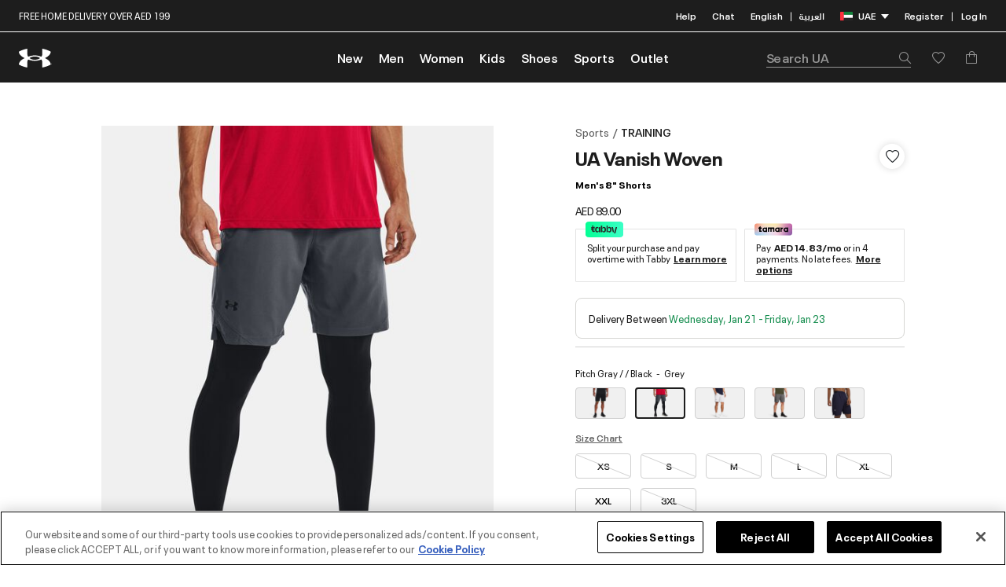

--- FILE ---
content_type: text/html;charset=UTF-8
request_url: https://www.underarmour.ae/en/ua-vanish-woven/UA1370382-012.html?dwvar_UA1370382-012_variantColor=1102&quantity=1
body_size: 231706
content:
<!DOCTYPE html>
<html lang="en" dir="ltr" class="js-html">
<head>
<!--[if gt IE 9]><!-->
<script>//common/scripts.isml</script>
<script defer type="text/javascript" src="/on/demandware.static/Sites-UnderArmour_AE-Site/-/en_AE/v1768866858797/js/main.js"></script>


    <script defer type="text/javascript" src="/on/demandware.static/Sites-UnderArmour_AE-Site/-/en_AE/v1768866858797/js/productDetail.js" 
        >
    </script>



    

<script>pageDataLayer = {"site":"UnderArmour","orderConfirmationPage":false,"pageIsArticle":false,"pageIsProductSection":false,"pageIsSection":false,"currencyCode":"AED","pageReferrerUrl":null,"pageTemplate":"Product-Show","pagePath":"/on/demandware.store/Sites-UnderArmour_AE-Site/en_AE/Product-Show?pid=UA1370382-012&dwvar_UA1370382-012_variantColor=1102&quantity=1","pageUrl":"https://www.underarmour.ae/on/demandware.store/Sites-UnderArmour_AE-Site/en_AE/Product-Show?pid=UA1370382-012&dwvar_UA1370382-012_variantColor=1102&quantity=1","fantasticProvenceCulture":"en_ae","ISOA3":"ARE","pageArticleDescription":"<ul><li>Style #: 1370382</li><li>Inseam: 8\"</li><li>No liner</li><li>Pockets: Yes</li><li>100% Polyester</li><li>Imported</li></ul>","productFeedbackCount":0,"productInStock":true,"productPrice":89,"productComplementarySkus":[],"availableSizes":["XXL - 3"],"unavailableSizes":["XS - 0","S - 0","M - 0","L - 0","XL - 0","3XL - 0"],"pageSectionId":"ua_sports_training","pageSectionKey":"","pageSectionTitle":"TRAINING","pageRootSectionId":"ua_sports","pageRootSectionTitle":"Sports","currentPage":"product","customEvents":{"clickEvent":{"event":"[data-gtm-event-name]","eventValue":0},"miniCartClick":{"event":"eventTracker","custom_event_name":"go_to_cart"},"miniCartProductClick":{"event":"GAEvent120","eventCategory":"mini cart","eventAction":"product click","eventLabel":"clicked","eventValue":0},"onMiniCartShow":{"event":"GAEvent118","eventCategory":"mini cart","eventAction":"added_notification","eventLabel":"view","eventValue":0},"onMiniCartHide":{"event":"GAEvent119","eventCategory":"mini cart","eventAction":"close","eventLabel":"clicked","eventValue":0},"checkoutSecurely":{"event":"eventTracker","custom_event_name":"begin_checkout"},"checkoutSecurelyCart":{"event":"eventTracker","custom_event_name":"begin_checkout"},"cookieBar":{"event":"GA_NI_Event118","eventCategory":"cookie - bar","eventAction":"view","eventLabel":"view","eventValue":0},"cookieBarClick":{"event":"GAEvent119","eventCategory":"cookie - bar","eventAction":"click","eventLabel":"[action]","eventValue":0},"cookieView":{"event":"GAEvent115","eventCategory":"cookie - bar","eventAction":"view","eventLabel":"view","eventValue":0},"cookieClick":{"event":"GAEvent116","eventCategory":"cookie - bar","eventAction":"click","eventLabel":"[action]","eventValue":0},"loginMethod":{"event":"GAEvent121","eventCategory":"login","eventAction":"method","eventLabel":"[method]","eventValue":0},"pinLocationClick":{"event":"GAEvent143","eventCategory":"pin your location","eventAction":"[screen name]","eventLabel":"clicked","eventValue":0},"pinLocationSelected":{"event":"GAEvent144","eventCategory":"pin your location","eventAction":"[screen name]","eventLabel":"[location pin]","eventValue":0},"pinLocationSearch":{"event":"GAEvent145","eventCategory":"pin your location","eventAction":"search","eventLabel":"[search query] || [auto-term/no results]","eventValue":0},"pinLocationError":{"event":"GAEvent146","eventCategory":"pin your location","eventAction":"error","eventLabel":"[error message]","eventValue":0},"productLandingPage":{"event":"GAEvent148","eventCategory":"plp","eventAction":"view","eventLabel":"[Category/Sub Category]","eventValue":0},"headerAddressSelected":{"event":"GAEvent153","eventCategory":"home","eventAction":"area","eventLabel":"[area name]","eventValue":0},"headerAddressChange":{"event":"GAEvent154","eventCategory":"home","eventAction":"area change","eventLabel":"[old area name] || [new area name]","eventValue":0},"headerAddressSearch":{"event":"GAEvent155","eventCategory":"home","eventAction":"area search","eventLabel":"search query","eventValue":0},"liveChatShow":{"event":"GAEvent111","eventCategory":"live chat","eventAction":"interaction - clicked","eventLabel":"clicked","eventValue":0},"liveChatSubmit":{"event":"GAEvent112","eventCategory":"live chat","eventAction":"interaction - form submit","eventLabel":"clicked","eventValue":0},"errorPageShow":{"event":"GA_NI_Event115","eventCategory":"technical error","eventAction":"[error code]","eventLabel":"url","eventValue":0},"searchSuggestions":{"event":"GAEvent105","eventCategory":"search","eventAction":"interaction - select","eventLabel":"[search query] || [method] || [selected query]","eventValue":0},"searchNoResults":{"event":"GAEvent106","eventCategory":"search","eventAction":"no results","eventLabel":"[search query]","Search_Zero_Result":true,"eventValue":0},"couponValidationError":{"event":"GAEvent114","eventCategory":"promo code","eventAction":"validation error","eventLabel":"[discount code] || [coupon error]","eventValue":0},"ncRegistration":{"event":"nc_account_registration","email":"[customer_email]","userid":"[customer_id]","first_name":"[customer_first_name]","last_name":"[customer_last_name]","gender":"[customer_gender]","phone":"[customer_phone]","newsletter_subscribed":"[newsletter_subscribed]"},"ncSocialRegistration":{"event":"nc_social_registration","email":"[customer_email]","userid":"[customer_id]","gender":"[customer_gender]"},"ncAccountUpdate":{"event":"nc_account_update","email":"[customer_email]","userid":"[customer_id]","phone":"[customer_phone]"},"ncLogout":{"event":"nc_logout","email":"[customer_email]","userid":"[customer_id]"},"ncLogin":{"event":"nc_login","email":"[customer_email]","userid":"[customer_id]","first_name":"[customer_first_name]","last_name":"[customer_last_name]","gender":"[customer_gender]","phone":"[customer_phone]"},"footerLinksClick":{"event":"eventTracker","custom_event_name":"nav_footer","nav_cta_name":"[click text]"},"headerTopNav":{"event":"eventTracker","custom_event_name":"nav_flyoutmenu","nav_cta_name":"[click text]"},"ncEmailSubscription":{"event":"nc_email_subscription","email":"[customer_email]","gender":"[customer_gender]","birthDate":"[customer_birth_date]"},"searchBarClick":{"event":"eventTracker","custom_event_name":"search_icon_interacted"},"userEnter":{"event":"GAEvent152","eventCategory":"user visit","eventAction":"","eventLabel":"","eventValue":0},"wishlistAddToCart":{"event":"GAEvent149","eventCategory":"Wishlist","eventAction":"AddtoCart","eventLabel":"[Product ID] || [Quantity] || [Price] || [Size]","eventValue":0},"languageSelectorClick":{"event":"GAEvent172","eventCategory":"language_change","eventAction":"changing_locale","eventLabel":"[screen_name] || [country]|| [current_locale] || [customer_ID] || [locale_changed_to]","eventValue":0}}};</script>
<!--<![endif]-->
<meta charset=UTF-8 />

<meta http-equiv="x-ua-compatible" content="ie=edge" />

<meta name="viewport" content="width=device-width, initial-scale=1, maximum-scale=1, user-scalable=0" />


<title>Shop Under Armour UA Vanish Woven Men's 8" Shorts Grey in Dubai, UAE</title>

<meta name="description" content="Shop Under Armour UA Vanish Woven Men's 8" Shorts Grey in UAE at 89.00 AED . Buy more exclusive TRAINING collection at Under Armour official online store. Up to 50% OFF!"/>
<meta name="keywords" content="Under Armour"/>



    
        <meta name="robots" content="noindex, nofollow">
    










<link rel="preload" importance="low" href="/on/demandware.static/Sites-UnderArmour_AE-Site/-/default/dw627ebd1c/fonts/neueplak/NeuePlakUA-Text.woff2" as="font" type="font/woff2" crossorigin />
<link rel="preload" importance="low" href="/on/demandware.static/Sites-UnderArmour_AE-Site/-/default/dwba6dee2d/fonts/neueplak/NeuePlakUA-SmBd.woff2" as="font" type="font/woff2" crossorigin />
<link rel="preload" importance="low" href="/on/demandware.static/Sites-UnderArmour_AE-Site/-/default/dw4456bbd6/fonts/neueplak/NeuePlakUA-CnBlk.woff2" as="font" type="font/woff2" crossorigin />
<link rel="preload" importance="low" href="/on/demandware.static/Sites-UnderArmour_AE-Site/-/default/dw5b0a3b09/fonts/neueplak/NeuePlakUA-Bd.woff2" as="font" type="font/woff2" crossorigin />
<link rel="preload" importance="low" href="/on/demandware.static/Sites-UnderArmour_AE-Site/-/default/dw9e9a9939/fonts/armour/ARMOUR-Regular.woff2" as="font" type="font/woff2" crossorigin />
<link rel="preload" importance="low" href="/on/demandware.static/Sites-UnderArmour_AE-Site/-/default/dw76dd402a/fonts/armour/ARMOUR-Medium.woff2" as="font" type="font/woff2" crossorigin />
<link rel="preload" importance="low" href="/on/demandware.static/Sites-UnderArmour_AE-Site/-/default/dwd62d5643/fonts/armour/ARMOUR-Bold.woff2" as="font" type="font/woff2" crossorigin />
<link rel="preload" importance="low" href="/on/demandware.static/Sites-UnderArmour_AE-Site/-/default/dw56deefb5/fonts/janna/JannaLTRegular.woff2" as="font" type="font/woff2" crossorigin />
<link rel="preload" importance="low" href="/on/demandware.static/Sites-UnderArmour_AE-Site/-/default/dw55b7bad7/fonts/janna/JannaLTBold.woff2" as="font" type="font/woff2" crossorigin />
<link rel="preload" importance="low" href="/on/demandware.static/Sites-UnderArmour_AE-Site/-/default/dw0d6e8da2/fonts/icons/ua.woff2" as="font" type="font/woff2" crossorigin />


<link rel="stylesheet" href="/on/demandware.static/Sites-UnderArmour_AE-Site/-/en_AE/v1768866858797/css/global.css" fetchpriority="high"/>

    <link rel="stylesheet" href="/on/demandware.static/Sites-UnderArmour_AE-Site/-/en_AE/v1768866858797/css/product/detail.css"  />

    <link rel="stylesheet" href="/on/demandware.static/Sites-UnderArmour_AE-Site/-/en_AE/v1768866858797/css/backInStock.css"  />



<link rel="apple-touch-icon" sizes="180x180" href="/on/demandware.static/Sites-UnderArmour_AE-Site/-/default/dw8142438e/favicons/apple-touch-icon.png" />
<link rel="icon" type="image/png" sizes="32x32" href="/on/demandware.static/Sites-UnderArmour_AE-Site/-/default/dw68de4f05/favicons/favicon-32x32.png" />
<link rel="icon" type="image/png" sizes="16x16" href="/on/demandware.static/Sites-UnderArmour_AE-Site/-/default/dw83ad31fd/favicons/favicon-16x16.png" />
<link rel="manifest" href="/on/demandware.static/Sites-UnderArmour_AE-Site/-/default/dwf2dea25f/favicons/site.webmanifest" />
<link rel="mask-icon" href="/on/demandware.static/Sites-UnderArmour_AE-Site/-/default/dw1b1a2981/favicons/safari-pinned-tab.svg" color="#000000" />
<meta name="msapplication-TileColor" content="#ffffff" />
<meta name="theme-color" content="#ffffff" />
<link rel="alternate icon" href="/on/demandware.static/Sites-UnderArmour_AE-Site/-/default/dweda6875e/favicons/favicon.ico" />



    <meta name="google-site-verification" content="6omWRXm8XJH5E1vi_2Y-bX1Cau1sF9Ij7IEckByCPVM" />

<script src="https://cdnjs.cloudflare.com/ajax/libs/lazysizes/5.3.2/lazysizes.min.js" async crossorigin="anonymous" referrerpolicy="no-referrer"></script>


    

    <!-- Google Tag Manager -->
    <script >(function(w,d,s,l,i){w[l]=w[l]||[];w[l].push({'gtm.start':
    new Date().getTime(),event:'gtm.js'});var f=d.getElementsByTagName(s)[0],
    j=d.createElement(s),dl=l!='dataLayer'?'&l='+l:'';j.async=true;j.src=
    'https://www.googletagmanager.com/gtm.js?id='+i+dl;f.parentNode.insertBefore(j,f);
    })(window,document,'script','dataLayer','GTM-W76T5D5');</script>
    <!-- End Google Tag Manager -->



    
<input type="hidden" class="js-moengageAppid" value="G6OMU499NTG2UQ2S49KJL5OH" />
<script >
    !function(e,n,i,t,a,r,o,d){var s=e[a]=e[a]||[];if(s.invoked=0,s.initialised>0||s.invoked>0)return console.error("MoEngage Web SDK initialised multiple times. Please integrate the Web SDK only once!"),!1;e.moengage_object=a;var l={},g=function n(i){return function(){for(var n=arguments.length,t=Array(n),a=0;a<n;a++)t[a]=arguments[a];(e.moengage_q=e.moengage_q||[]).push({f:i,a:t})}},u=["track_event","add_user_attribute","add_first_name","add_last_name","add_email","add_mobile","add_user_name","add_gender","add_birthday","destroy_session","add_unique_user_id","moe_events","call_web_push","track","location_type_attribute"],m={onsite:["getData","registerCallback"]};for(var c in u)l[u[c]]=g(u[c]);for(var v in m)for(var f in m[v])null==l[v]&&(l[v]={}),l[v][m[v][f]]=g(v+"."+m[v][f]);r=n.createElement(i),o=n.getElementsByTagName("head")[0],r.async=1,r.src=t,o.appendChild(r),e.moe=e.moe||function(){return(s.invoked=s.invoked+1,s.invoked>1)?(console.error("MoEngage Web SDK initialised multiple times. Please integrate the Web SDK only once!"),!1):(d=arguments.length<=0?void 0:arguments[0],l)},r.addEventListener("load",function(){if(d)return e[a]=e.moe(d),e[a].initialised=e[a].initialised+1||1,!0}),r.addEventListener("error",function(){return console.error("Moengage Web SDK loading failed."),!1})}(window,document,"script","https://cdn.moengage.com/webpush/moe_webSdk.min.latest.js","Moengage");
    Moengage = moe({
    app_id: "G6OMU499NTG2UQ2S49KJL5OH",
    debug_logs: 0,
    cluster: "DC_2"
    });
</script> 

    
        <link rel="alternate" hreflang="en-ae" href="https://www.underarmour.ae/en/ua-vanish-woven/UA1370382-012.html" />
    
        <link rel="alternate" hreflang="ar-ae" href="https://www.underarmour.ae/ar/ua-vanish-woven/UA1370382-012.html" />
    
        <link rel="alternate" hreflang="en-sa" href="https://www.underarmour.sa/en/ua-vanish-woven/UA1370382-012.html" />
    
        <link rel="alternate" hreflang="ar-sa" href="https://www.underarmour.sa/ar/ua-vanish-woven/UA1370382-012.html" />
    
        <link rel="alternate" hreflang="x-default" href="https://www.underarmour.ae/en/ua-vanish-woven/UA1370382-012.html" />
    





    <script type="text/javascript" src="https://cdn.nmgassets.com/QM4ZGEP58IBP.js" async></script>





    <script src="https://checkout.tabby.ai/tabby-promo.js" defer></script>




    <script> window.isBranchEnable = true</script>
    <script>
	(function(b,r,a,n,c,h,_,s,d,k){if(!b[n]||!b[n]._q){for(;s<_.length;)c(h,_[s++]);d=r.createElement(a);d.async=1;d.src="https://cdn.branch.io/branch-latest.min.js";k=r.getElementsByTagName(a)[0];k.parentNode.insertBefore(d,k);b[n]=h}})(window,document,"script","branch",function(b,r){b[r]=function(){b._q.push([r,arguments])}},{_q:[],_v:1},"addListener applyCode autoAppIndex banner closeBanner closeJourney creditHistory credits data deepview deepviewCta first getCode init link logout redeem referrals removeListener sendSMS setBranchViewData setIdentity track validateCode trackCommerceEvent logEvent disableTracking".split(" "), 0);
	        branch.init("key_live_jhJw3kQUfhmoV3aFAtHEMdcctyhGbcvI");
</script>



    <!-- OneTrust Cookies Consent Notice start for underarmour.ae -->
<script src="https://cdn.cookielaw.org/scripttemplates/otSDKStub.js" data-document-language="true" type="text/javascript" charset="UTF-8" data-domain-script="25440bff-eae0-43f1-9d78-821422b00641" ></script>
<script type="text/javascript">
function OptanonWrapper() { }
</script>
<!-- OneTrust Cookies Consent Notice end for underarmour.ae -->






<input type="hidden" class="js-gtm-site-currencycode" value="AED" />


<link rel="canonical" href="https://www.underarmour.ae/en/ua-vanish-woven/UA1370382-012.html"/>

<script type="text/javascript">//<!--
/* <![CDATA[ (head-active_data.js) */
var dw = (window.dw || {});
dw.ac = {
    _analytics: null,
    _events: [],
    _category: "",
    _searchData: "",
    _anact: "",
    _anact_nohit_tag: "",
    _analytics_enabled: "true",
    _timeZone: "Asia/Dubai",
    _capture: function(configs) {
        if (Object.prototype.toString.call(configs) === "[object Array]") {
            configs.forEach(captureObject);
            return;
        }
        dw.ac._events.push(configs);
    },
	capture: function() { 
		dw.ac._capture(arguments);
		// send to CQ as well:
		if (window.CQuotient) {
			window.CQuotient.trackEventsFromAC(arguments);
		}
	},
    EV_PRD_SEARCHHIT: "searchhit",
    EV_PRD_DETAIL: "detail",
    EV_PRD_RECOMMENDATION: "recommendation",
    EV_PRD_SETPRODUCT: "setproduct",
    applyContext: function(context) {
        if (typeof context === "object" && context.hasOwnProperty("category")) {
        	dw.ac._category = context.category;
        }
        if (typeof context === "object" && context.hasOwnProperty("searchData")) {
        	dw.ac._searchData = context.searchData;
        }
    },
    setDWAnalytics: function(analytics) {
        dw.ac._analytics = analytics;
    },
    eventsIsEmpty: function() {
        return 0 == dw.ac._events.length;
    }
};
/* ]]> */
// -->
</script>
<script type="text/javascript">//<!--
/* <![CDATA[ (head-cquotient.js) */
var CQuotient = window.CQuotient = {};
CQuotient.clientId = 'bhcq-UnderArmour_AE';
CQuotient.realm = 'BHCQ';
CQuotient.siteId = 'UnderArmour_AE';
CQuotient.instanceType = 'prd';
CQuotient.locale = 'en_AE';
CQuotient.fbPixelId = '__UNKNOWN__';
CQuotient.activities = [];
CQuotient.cqcid='';
CQuotient.cquid='';
CQuotient.cqeid='';
CQuotient.cqlid='';
CQuotient.apiHost='api.cquotient.com';
/* Turn this on to test against Staging Einstein */
/* CQuotient.useTest= true; */
CQuotient.useTest = ('true' === 'false');
CQuotient.initFromCookies = function () {
	var ca = document.cookie.split(';');
	for(var i=0;i < ca.length;i++) {
	  var c = ca[i];
	  while (c.charAt(0)==' ') c = c.substring(1,c.length);
	  if (c.indexOf('cqcid=') == 0) {
		CQuotient.cqcid=c.substring('cqcid='.length,c.length);
	  } else if (c.indexOf('cquid=') == 0) {
		  var value = c.substring('cquid='.length,c.length);
		  if (value) {
		  	var split_value = value.split("|", 3);
		  	if (split_value.length > 0) {
			  CQuotient.cquid=split_value[0];
		  	}
		  	if (split_value.length > 1) {
			  CQuotient.cqeid=split_value[1];
		  	}
		  	if (split_value.length > 2) {
			  CQuotient.cqlid=split_value[2];
		  	}
		  }
	  }
	}
}
CQuotient.getCQCookieId = function () {
	if(window.CQuotient.cqcid == '')
		window.CQuotient.initFromCookies();
	return window.CQuotient.cqcid;
};
CQuotient.getCQUserId = function () {
	if(window.CQuotient.cquid == '')
		window.CQuotient.initFromCookies();
	return window.CQuotient.cquid;
};
CQuotient.getCQHashedEmail = function () {
	if(window.CQuotient.cqeid == '')
		window.CQuotient.initFromCookies();
	return window.CQuotient.cqeid;
};
CQuotient.getCQHashedLogin = function () {
	if(window.CQuotient.cqlid == '')
		window.CQuotient.initFromCookies();
	return window.CQuotient.cqlid;
};
CQuotient.trackEventsFromAC = function (/* Object or Array */ events) {
try {
	if (Object.prototype.toString.call(events) === "[object Array]") {
		events.forEach(_trackASingleCQEvent);
	} else {
		CQuotient._trackASingleCQEvent(events);
	}
} catch(err) {}
};
CQuotient._trackASingleCQEvent = function ( /* Object */ event) {
	if (event && event.id) {
		if (event.type === dw.ac.EV_PRD_DETAIL) {
			CQuotient.trackViewProduct( {id:'', alt_id: event.id, type: 'raw_sku'} );
		} // not handling the other dw.ac.* events currently
	}
};
CQuotient.trackViewProduct = function(/* Object */ cqParamData){
	var cq_params = {};
	cq_params.cookieId = CQuotient.getCQCookieId();
	cq_params.userId = CQuotient.getCQUserId();
	cq_params.emailId = CQuotient.getCQHashedEmail();
	cq_params.loginId = CQuotient.getCQHashedLogin();
	cq_params.product = cqParamData.product;
	cq_params.realm = cqParamData.realm;
	cq_params.siteId = cqParamData.siteId;
	cq_params.instanceType = cqParamData.instanceType;
	cq_params.locale = CQuotient.locale;
	
	if(CQuotient.sendActivity) {
		CQuotient.sendActivity(CQuotient.clientId, 'viewProduct', cq_params);
	} else {
		CQuotient.activities.push({activityType: 'viewProduct', parameters: cq_params});
	}
};
/* ]]> */
// -->
</script>
<!-- Demandware Apple Pay -->

<style type="text/css">ISAPPLEPAY{display:inline}.dw-apple-pay-button,.dw-apple-pay-button:hover,.dw-apple-pay-button:active{background-color:black;background-image:-webkit-named-image(apple-pay-logo-white);background-position:50% 50%;background-repeat:no-repeat;background-size:75% 60%;border-radius:5px;border:1px solid black;box-sizing:border-box;margin:5px auto;min-height:30px;min-width:100px;padding:0}
.dw-apple-pay-button:after{content:'Apple Pay';visibility:hidden}.dw-apple-pay-button.dw-apple-pay-logo-white{background-color:white;border-color:white;background-image:-webkit-named-image(apple-pay-logo-black);color:black}.dw-apple-pay-button.dw-apple-pay-logo-white.dw-apple-pay-border{border-color:black}</style>


   <script type="application/ld+json">
        {"@context":"http://schema.org/","@type":"Product","name":"UA Vanish Woven","description":"Ultra-lightweight, durable woven fabric is built for the most intense workoutsPerforated panels for strategic ventilation4-way stretch material moves better in every directionMaterial wicks sweat & dries really fastHalf-back exposed elastic waistband with pull draw in front for quick adjustabilityOpen hand pocketsNotched hem for added mobility & comfort","mpn":"UA1370382-012","sku":"UA1370382-012","brand":{"@type":"Thing","name":"Under Armour"},"image":"https://www.underarmour.ae/dw/image/v2/BHCQ_PRD/on/demandware.static/-/Sites-akeneo-master-catalog/default/dw71f7f579/ua/U/V/5/U_V5_1370382_012_1740.jpg","offers":{"url":"https://www.underarmour.ae/en/ua-vanish-woven/UA1370382-012.html","@type":"Offer","priceCurrency":"AED","price":"89.00","availability":"http://schema.org/InStock"}}
    </script>


</head>
<body>




    <!-- Google Tag Manager (noscript) -->
    <noscript><iframe src="https://www.googletagmanager.com/ns.html?id=GTM-W76T5D5"
    height="0" width="0" style="display:none;visibility:hidden"></iframe></noscript>
    <!-- End Google Tag Manager (noscript) -->




<div class="page js-page" data-action="Product-Show" data-querystring="dwvar_UA1370382-012_variantColor=1102&amp;pid=UA1370382-012&amp;quantity=1" >


















<header class="header js-header" data-cmp="searchSuggestions"
    data-json-config='{"defaultSearch": "/on/demandware.store/Sites-UnderArmour_AE-Site/en_AE/SearchServices-GetSuggestions?q=","recentSearch":
    "/on/demandware.store/Sites-UnderArmour_AE-Site/en_AE/SearchServices-GetRecentSearchPhrases", "updateRecentSearch" :
    "/on/demandware.store/Sites-UnderArmour_AE-Site/en_AE/SearchServices-UpdateRecentSearchPhrases?q=", "topProducts" :
    "/on/demandware.store/Sites-UnderArmour_AE-Site/en_AE/SearchServices-GetProductSuggestions?q=" }'>
    <input type="hidden" class="js-moe-accountdata" data-gender-value="" value="" />
    

    

    <div class="header__wrapper js-header__wrapper">
        <div class="header__section-top">
            <div class="header__inner">
                <div class="header__banner-top">
                    <div class="promo-banner js-header-banner">
                        <div class="promo-banner__slide-top js-header-slide-top">
                            
	
	<div data-cid="header-promo-banner" class="content-asset"><!-- dwMarker="content" dwContentID="23c27b57053277efb0385196d6" -->
		<div class="promo-desktop-layout">
<p>FREE HOME DELIVERY OVER AED 199</p>
</div>

<div class="promo-mobile-layout">
<p>FREE HOME DELIVERY OVER AED 199</p>
</div>
	</div> <!-- End content-asset -->


                        </div>
                        <div class="promo-banner__slide-bottom js-header-slide-bottom"> 
                            
	 

	
                        </div>
                    </div>
                </div>
                <div class="header__tools">
                    <div class="header__tools-item">
                        <a 
                        href="https://www.underarmour.ae/en/faqs/" 
                            data-gtm-click="topNavClick"
                            class="header__link">
                            Help
                        </a>
                    </div>
                    <div class="header__tools-item">
                        <button class="header__link" data-cmp="chatOpen" data-gtm-click="topNavClick">
                            Chat
                        </button>
                    </div>
                    <div class="header__tools-item header__country">
                        <div class="custom-selector js-country-selector" data-url="/on/demandware.store/Sites-UnderArmour_AE-Site/en_AE/Page-SetLocale">
    
        <div class="custom-selector__wrapper language-dropdown">
                
                    <a 
                        class="header__link js-country-selector__link m-disabled" 
                        href="#" data-locale="en_AE" data-currency-code="AED"
                        data-gtm-click="topNavClick"
                        data-gtm-event-action="[click url]"
                        data-gtm-event-label="English"
                        data-moe-region="English"
                    >
                        <span>English</span>
                    </a>
                    
                        <span class="header__link-divider">|</span>
                    
                
                    <a 
                        class="header__link js-country-selector__link " 
                        href="#" data-locale="ar_AE" data-currency-code="AED"
                        data-gtm-click="topNavClick"
                        data-gtm-event-action="[click url]"
                        data-gtm-event-label="English"
                        data-moe-region="English"
                    >
                        <span>العربية</span>
                    </a>
                    
                
        </div>
    
    
        
        
        
        
        <div class="dropdown custom-selector__wrapper js-custom-dropdown ">
            <a
                href="javascript:;" class="header__link custom-selector__toggle m-active js-dropdown-toggle"
                aria-haspopup="true"
                role="button"
                data-gtm-click="topNavClick"
                data-gtm-event-action="[click url]"
                data-gtm-event-label="UAE"
                data-moe-event-region="UAE"
            >
                
                    <img class="custom-selector__flag"
                        src="/on/demandware.static/Sites-UnderArmour_AE-Site/-/en_AE/v1768866858797/images/flags/ae.svg"
                        alt="UAE" />
                
                UAE
                <span class="icon icon-triangle-down"></span>
            </a>

            <input type="hidden" class="js-country-selector-class-name" id="countrySelectorClassName" value=""/>

            <div class="dropdown-menu custom-selector__content js-dropdown-content " role="menu" aria-hidden="true">
                <p class="custom-selector__title">Regions Nearby</p>
                
                    
                
                    
                        <a class="custom-selector__link js-country-selector__link" href="#" data-locale="en_SA" data-currency-code="SAR">
                            
                                <img class="custom-selector__flag" src="/on/demandware.static/Sites-UnderArmour_AE-Site/-/en_AE/v1768866858797/images/flags/sa.svg"
                                    alt="KSA" />
                            
                            <span>KSA</span>
                        </a>
                    
                
            </div>
        </div>
    
</div>

                    </div>
                    <div class="header__tools-item header__account">
                        
    <div class="header__account--desktop">
        <a class="header__link js-desktop-register-show" href="https://www.underarmour.ae/on/demandware.store/Sites-UnderArmour_AE-Site/en_AE/Login-Show?action=register" role="button"                     
            data-gtm-click="topNavClick"
            data-gtm-event-action="[click url]"
            data-gtm-event-label="Register"
            aria-label="Register">
            Register
        </a>
        <span class="header__link-divider">|</span>
        <a class="header__link js-login-show" href="https://www.underarmour.ae/on/demandware.store/Sites-UnderArmour_AE-Site/en_AE/Login-Show?action=login" role="button" 
            data-gtm-click="topNavClick"
            data-gtm-event-action="[click url]"
            data-gtm-event-label="Log In"
            aria-label="Log In">
            Log In
        </a>
    </div>
    <div class="header__account--mobile">
        <div class="megamenu__account-item">
            <a class="megamenu__account-link js-login-show" href="https://www.underarmour.ae/on/demandware.store/Sites-UnderArmour_AE-Site/en_AE/Login-Show?action=login" role="button"
                aria-label="Log In">
                <span class="icon icon-user"></span>
                <span class="megamenu__account-title">
                    Log In
                </span>
            </a>
        </div>
        <div class="megamenu__account-item">
            <a class="megamenu__account-link js-desktop-register-show" href="https://www.underarmour.ae/on/demandware.store/Sites-UnderArmour_AE-Site/en_AE/Login-Show?action=register" role="button"
                aria-label="Register">
                <span class="icon icon-mail"></span>
                <span class="megamenu__account-title">
                    Register
                </span>
            </a>
        </div>
        <div class="megamenu__account-item">
            <div class="header__wishlist js-wishlist-container" data-product-ids="[]">
    <div class="header__wishlist--mobile">
        <a
            class="megamenu__account-link"
            href="https://www.underarmour.ae/en/wishlist"
            data-gtm-click="topNavClick"
            data-gtm-event-label="Wishlist"
            data-gtm-event-action="/en/wishlist"
        >
            <span class="icon icon-heart"></span>
            <span class="megamenu__account-title">
                Saved
            </span>
        </a>
    </div>
    <div class="header__wishlist--desktop">
        <a
            class="header__wishlist-link"
            href="https://www.underarmour.ae/en/wishlist"
            data-gtm-click="topNavClick"
            data-gtm-event-label="Wishlist"
            data-gtm-event-action="/en/wishlist"
        >
            <span class="icon icon-heart"></span>
        </a>
    </div>
</div>
        </div>
        <div class="megamenu__account-item">
            <a href="https://www.underarmour.ae/en/faqs/" class="megamenu__account-link">
                <span class="icon icon-info"></span>
                <span class="megamenu__account-title">
                    Help
                </span>
            </a>
        </div>
    </div>


                    </div>
                </div>
            </div>
        </div>
        <hr class="header__divider">
        <div class="header__section-bottom js-header-nav">
            <div class="header__inner">
                <div class="header__toggle">
                    <button class="header__toggle-nav js-menu-open" type="button" aria-controls="sg-navbar-collapse" aria-expanded="false" aria-label="Toggle navigation">
                        <span class="icon icon-hamburger" aria-hidden="true"></span>
                    </button>
                </div>
                <div class="header__logo">
                    <a class="header__logo-link" href="https://www.underarmour.ae/en/home" title="Under Armour Home">
                        <img class="header__logo-img"
                            src="/on/demandware.static/Sites-UnderArmour_AE-Site/-/default/dw9574de13/images/logo.svg"
                            alt="Under Armour" />
                    </a>
                </div>
                <div class="header__nav">
                    















<nav class="megamenu js-megamenu">
    <div class="megamenu__header">
        <div class="megamenu__back">
            <button role="button" class="megamenu__back--link d-none js-menu-back js-menu-modifier" data-section="back" aria-label="Back to previous menu">
                <span class="icon icon-chevron-left"></span>
            </button>
        </div>
        <div class="megamenu__logo">
            <a class="header-logo__link js-megamenu-logo" href="https://www.underarmour.ae/en/home" title="Under Armour Home">
                <img class="header-logo__img"
                    src="/on/demandware.static/Sites-UnderArmour_AE-Site/-/default/dwc8b895a7/images/logo-black.svg"
                    alt="Under Armour" />
            </a>
            <span class="megamenu__account-title-top d-none js-megamenu-account-title">Account</span>
        </div>
        <div class="megamenu__close">
            <button role="button" class="megamenu__close--link js-menu-close" aria-label="Back to previous menu">
                <span class="icon icon-cross"></span>
            </button>
        </div>
    </div>
    <div class="megamenu__wrapper">
        <div class="megamenu__search js-menu-search">
            















<div class="site-search js-site-search">
    <form role="search" action="/en/search" method="get" name="simpleSearch">
        <div class="site-search__form">
            <input
                class="form-control search-field js-search-field site-search__input gtm-search-field" type="text" name="q" value=""
                placeholder="Search UA" role="combobox"
                aria-describedby="search-assistive-text" aria-haspopup="listbox" aria-owns="search-results"
                aria-expanded="false" aria-autocomplete="list"
                aria-controls="search-results"
                aria-label="Enter Keyword or Item No." autocomplete="off"
                data-hj-whitelist
                data-gtm-product-suggestion="searchSuggestions"
                data-gtm-no-results="searchNoResults"
                data-gtm-event-label="[search query] || (none) || (none)"
                data-gtm-search-click
                data-gtm-search-typing
            />
            <button type="submit" name="search-button" class="site-search__btn-search js-search-button"
                aria-label="Submit search keywords"><span
                class="icon icon-search" aria-hidden="true"></span></button>
            <button type="button" class="site-search__btn-close js-search-btn-close d-none"
                aria-label="Close"><span
                class="icon icon-cross" aria-hidden="true"></span></button>
        </div>
        <div class="suggestions-wrapper js-suggestions-wrapper"></div>
        <input type="hidden" value="en_AE" name="lang"/>
    </form>
</div>

        </div>
        <div class="megamenu__inner">
            <nav class="megamenu__nav js-menu-nav">
                <div data-gtm-fly-out-menu="flyOutMenuClick" data-gtm-event-label="[menu location]"></div>
                <div class="gtm-nav" data-gtm-top-nav="headerTopNav">
                    <div class="menu-group" role="navigation">
                        <ul class="megamenu__list" role="menu">
                            

                            
                                
                                    
                                        
                                        
                                        
                                            
                                                <li class="megamenu__item megamenu__item--no-sub-cat js-menu-modifier" data-category="ua_new" data-category-level="0" role="presentation">
                                                    <a href="/en/new-1"
                                                        id="ua_new"
                                                        class="megamenu__link js-megamenu-link js-megamenu-link-0"
                                                        role="link"
                                                        tabindex="0">
                                                            <span class="megamenu__link-text">New</span>
                                                            <span class="icon icon-chevron-right"></span>
                                                    </a>
                                                </li>
                                            
                                        
                                    
                                
                                    
                                        
                                        
                                        
                                            
                                                
	
	<div data-cid="men-menu" class="content-asset"><!-- dwMarker="content" dwContentID="7068b57af1332d71772bc349e3" -->
		<ul>
  <li class="megamenu__item dropdown js-menu-modifier" data-category="ca-cat-men-1" data-category-level="0" 
    data-section="menu" role="presentation">
    <a aria-expanded="true" aria-haspopup="true" 
     class="megamenu__link js-dropdown-toggle js-megamenu-link js-megamenu-link-0" data-toggle="dropdown" 
      href="https://www.underarmour.ae/en/men" role="button" tabindex="0">
      <span class="megamenu__link-text">Men</span> 
      <span class="icon icon-chevron-right"></span>
    </a>
   <!-- Dropdown Menu -->
   <div aria-hidden="true" aria-label="kids" class="dropdown-menu js-menu-ca-cat-men-1" role="menu">
      <ul class="megamenu__dropdown-inner megamenu__submenu js-megamenu-submenu megamenu__submenu--level-0">
       <li class="megamenu__item megamenu__banner js-main-menu-slot">
         <div class="html-slot-container">
            <div class="megamenu__banner-image">
             <a href="https://www.underarmour.ae/en/trends/winter-vibes/men%E2%80%99s-winterwear">
                <img alt="Men menu banner image" src="https://www.underarmour.ae/on/demandware.static/-/Library-Sites-UnderArmourSharedLibrary/default/dwd809336c/2025/43/menu-images/HOLIDAY_MEN.jpg"
               title="" /> 
              </a>
           </div>
           <p class="megamenu__banner-title">Winter Collection For Him</p>
                        <a class="megamenu__banner-link" href="https://www.underarmour.ae/en/trends/winter-vibes/men%E2%80%99s-winterwear">Shop Now</a>
          </div>
       </li>
        <li class="megamenu_item d-lg-none megamenu__item--level-1" role="presentation">
         <a class="megamenu__link js-megamenu-link js-megamenu-link-1" 
            href="https://www.underarmour.ae/en/men" role="menuitem">MEN 
          </a>
       </li>
        <li class="megamenu__item megamenu__item--level-1 js-menu-modifier" data-category="ca-sub-men-1" 
         data-category-level="1" data-section="menu" role="presentation">
<p><strong>FEATURED </strong></p>

         <div aria-hidden="true" aria-label="men-featured" class="js-menu-ca-sub-men-1" role="menu">
            <ul class="megamenu__dropdown-inner megamenu__submenu js-megamenu-submenu megamenu__submenu--level-1">
             <li class="megamenu_item d-lg-none megamenu__item--level-2" role="presentation">
               <a class="megamenu__link js-megamenu-link js-megamenu-link-2" 
                  href="https://www.underarmour.ae/en/men" 
                 role="menuitem">FEATURED
                </a>
             </li>
              <li class="megamenu_item megamenu__item--level-2" role="presentation">
               <a class="megamenu__link megamenu__link--level-2 js-megamenu-link js-megamenu-link-2" 
                  href="https://www.underarmour.ae/en/new/mens-new-arrivals" role="menuitem">New Arrivals 
                  <span class="custom-icon"><img alt="submenu-icon" class="flame-icon" 
                 src="https://www.underarmour.ae/on/demandware.static/-/Library-Sites-UnderArmourSharedLibrary/default/dw9b684c50/images/menu-icons/flame.png" title="" /></span>
                 <span class="icon icon-chevron-right"></span>               
               </a>
             </li>
              <li class="megamenu_item megamenu__item--level-2" role="presentation">
               <a class="megamenu__link megamenu__link--level-2 js-megamenu-link js-megamenu-link-2" 
                  href="https://www.underarmour.ae/en/men/clothing/tops/graphic-ts-and-tanks" 
                 role="menuitem">Graphic T-Shirt Shop
                  <span class="icon icon-chevron-right"></span> 
               </a>
             </li>
              <li class="megamenu_item megamenu__item--level-2" role="presentation">
               <a class="megamenu__link megamenu__link--level-2 js-megamenu-link js-megamenu-link-2" 
                  href="https://www.underarmour.ae/en/collections/ua-baselayer-collection/ua-baselayer-mens" 
                 role="menuitem">Compression Shop
                  <span class="icon icon-chevron-right"></span>  
                </a>
             </li>
              <li class="megamenu_item megamenu__item--level-2" role="presentation">
               <a class="megamenu__link megamenu__link--level-2 js-megamenu-link js-megamenu-link-2" href="https://www.underarmour.ae/en/collections/ua-fleece-collection/men" role="menuitem">UA Fleece Shop
                  <span class="icon icon-chevron-right"></span> 
             </a>
             </li>
              <li class="megamenu_item megamenu__item--level-2" role="presentation">
               <a class="megamenu__link megamenu__link--level-2 js-megamenu-link js-megamenu-link-2" href="https://www.underarmour.ae/en/trends/color-spotlight-blue/color-spotlight-blue-1" role="menuitem">ColorShop: Best Blues
                  <span class="icon icon-chevron-right"></span> 
              </a>
             </li>
             <!--
              <li class="megamenu_item megamenu__item--level-2" role="presentation">
               <a class="megamenu__link megamenu__link--level-2 js-megamenu-link js-megamenu-link-2" href="https://www.underarmour.ae/en/outlet/men" role="menuitem">Sale
                 <span class="icon icon-chevron-right"></span> 
             </a>
             </li>
              <li class="megamenu_item megamenu__item--level-2" role="presentation">
               <a class="megamenu__link megamenu__link--level-2 js-megamenu-link js-megamenu-link-2" href="https://www.underarmour.ae/en/trends/ua-new-year-sale" role="menuitem">New Year Gifts
                 <span class="icon icon-chevron-right"></span> 
               </a>
             </li>
-->
            </ul>
          </div>
       </li>
        <li class="megamenu__item megamenu__item--level-1 js-menu-modifier" data-category="ca-sub-men-2" data-category-level="1" data-section="menu" role="presentation">
<p><strong>SHOP BY CATEGORY </strong></p>

         <div aria-hidden="true" aria-label="men-shop-by-category" class="js-menu-ca-sub-men-2" role="menu">
            <ul class="megamenu__dropdown-inner megamenu__submenu js-megamenu-submenu megamenu__submenu--level-1">
             <li class="megamenu_item d-lg-none megamenu__item--level-2" role="presentation">
               <a class="megamenu__link js-megamenu-link js-megamenu-link-2" 
                  href="https://www.underarmour.ae/en/men" 
                 role="menuitem">SHOP BY CATEGORY 
               </a>
             </li>
                           <li class="megamenu_item megamenu__item--level-2" role="presentation">
               <a class="megamenu__link megamenu__link--level-2 js-megamenu-link js-megamenu-link-2" 
                  href="https://www.underarmour.ae/en/men/clothing/tops" 
                 role="menuitem">Tops
                 <span class="icon icon-chevron-right"></span> 
               </a>
             </li>
                           <li class="megamenu_item megamenu__item--level-2" role="presentation">
               <a class="megamenu__link megamenu__link--level-2 js-megamenu-link js-megamenu-link-2" 
                  href="https://www.underarmour.ae/en/men/clothing/bottoms/shorts" 
                  role="menuitem">Shorts
                  <span class="icon icon-chevron-right"></span>
              </a>
             </li>
                           <li class="megamenu_item megamenu__item--level-2" role="presentation">
               <a class="megamenu__link megamenu__link--level-2 js-megamenu-link js-megamenu-link-2" 
                  href="https://www.underarmour.ae/en/men/shoes" 
                  role="menuitem">Shoes
                  <span class="icon icon-chevron-right"></span>
               </a>
             </li>
              <li class="megamenu_item megamenu__item--level-2" role="presentation">
               <a class="megamenu__link megamenu__link--level-2 js-megamenu-link js-megamenu-link-2" 
                href="https://www.underarmour.ae/en/collections/ua-baselayer-collection/ua-baselayer-mens" 
                role="menuitem">Baselayer
                  <span class="icon icon-chevron-right"></span> 
               </a>
             </li>
              <li class="megamenu_item megamenu__item--level-2" role="presentation">
               <a class="megamenu__link megamenu__link--level-2 js-megamenu-link js-megamenu-link-2" 
                  href="https://www.underarmour.ae/en/men/clothing/tops/hoodies-and-sweatshirts" 
                 role="menuitem">Hoodies & Sweatshirts
                 <span class="icon icon-chevron-right"></span> 
               </a>
             </li>
              <li class="megamenu_item megamenu__item--level-2" role="presentation">
               <a class="megamenu__link megamenu__link--level-2 js-megamenu-link js-megamenu-link-2" 
                  href="https://www.underarmour.ae/en/men/clothing/outerwear/jackets" 
                 role="menuitem">Jackets & Vests
                 <span class="icon icon-chevron-right"></span>                 
               </a>
             </li>
                           <li class="megamenu_item megamenu__item--level-2" role="presentation">
               <a class="megamenu__link megamenu__link--level-2 js-megamenu-link js-megamenu-link-2" 
                  href="https://www.underarmour.ae/en/men/clothing/bottoms/joggers" 
                  role="menuitem">Joggers
                  <span class="icon icon-chevron-right"></span>
              </a>
             </li>
              <li class="megamenu_item megamenu__item--level-2" role="presentation">
               <a class="megamenu__link megamenu__link--level-2 js-megamenu-link js-megamenu-link-2" 
                  href="https://www.underarmour.ae/en/trends/ua-matching-sets/mens" 
                  role="menuitem">Matching Sets
                  <span class="icon icon-chevron-right"></span> 
              </a>
             </li>

              <li class="megamenu_item megamenu__item--level-2" role="presentation">
               <a class="megamenu__link megamenu__link--level-2 js-megamenu-link js-megamenu-link-2" 
                  href="https://www.underarmour.ae/en/men/clothing/bottoms/pants" 
                  role="menuitem">Pants
                  <span class="icon icon-chevron-right"></span>
               </a>
             </li>


              <li class="megamenu_item megamenu__item--level-2" role="presentation">
               <a class="megamenu__link megamenu__link--level-2 js-megamenu-link js-megamenu-link-2" 
                  href="https://www.underarmour.ae/en/men/clothing/underwear" 
                  role="menuitem">Underwear
                  <span class="icon icon-chevron-right"></span>
             </a>
             </li>

            </ul>
          </div>
       </li>
        <li class="megamenu__item megamenu__item--level-1 js-menu-modifier" data-category="ca-sub-men-3" data-category-level="1" data-section="menu" role="presentation">
<p><strong>SHOP BY SPORT </strong></p>

         <div aria-hidden="true" aria-label="men-shop-by-sport" class="js-menu-ca-sub-men-3" role="menu">
           <ul class="megamenu__dropdown-inner megamenu__submenu js-megamenu-submenu megamenu__submenu--level-1">
             <li class="megamenu_item d-lg-none megamenu__item--level-2" role="presentation">
               <a class="megamenu__link js-megamenu-link js-megamenu-link-2" 
                  href="https://www.underarmour.ae/en/men" 
                 role="menuitem">SHOP BY SPORT 
                </a>
             </li>

                           <li class="megamenu_item megamenu__item--level-2" role="presentation">
               <a class="megamenu__link megamenu__link--level-2 js-megamenu-link js-megamenu-link-2" 
                  href="https://www.underarmour.ae/en/sports/basketball/men" 
                  role="menuitem">Basketball
                  <span class="icon icon-chevron-right"></span> 
               </a>
             </li>
                           <li class="megamenu_item megamenu__item--level-2" role="presentation">
               <a class="megamenu__link megamenu__link--level-2 js-megamenu-link js-megamenu-link-2" 
                  href="https://www.underarmour.ae/en/sports/football/football-gear" 
                  role="menuitem">Football
                  <span class="icon icon-chevron-right"></span> 
               </a>
             </li>
                           <li class="megamenu_item megamenu__item--level-2" role="presentation">
               <a class="megamenu__link megamenu__link--level-2 js-megamenu-link js-megamenu-link-2" 
                  href="https://www.underarmour.ae/en/sports/golf/men" 
                  role="menuitem">Golf
                  <span class="icon icon-chevron-right"></span> 
               </a>
             </li>
                           <li class="megamenu_item megamenu__item--level-2" role="presentation">
               <a class="megamenu__link megamenu__link--level-2 js-megamenu-link js-megamenu-link-2" 
                  href="https://www.underarmour.ae/en/sports/hiking/hiking-gear" 
                  role="menuitem">Hiking
                  <span class="icon icon-chevron-right"></span> 
               </a>
             </li>
                 
              <li class="megamenu_item megamenu__item--level-2" role="presentation">
               <a class="megamenu__link megamenu__link--level-2 js-megamenu-link js-megamenu-link-2" 
                  href="https://www.underarmour.ae/en/sports/running/men" 
                 role="menuitem">Running
                 <span class="icon icon-chevron-right"></span> 
               </a>
             </li>
                           <li class="megamenu_item megamenu__item--level-2" role="presentation">
               <a class="megamenu__link megamenu__link--level-2 js-megamenu-link js-megamenu-link-2" 
                  href="https://www.underarmour.ae/en/sports/training/men" 
                  role="menuitem">Training
                  <span class="icon icon-chevron-right"></span> 
               </a>
             </li>   



             <!-- 
             <li class="megamenu_item megamenu__item--level-2" role="presentation">
               <a class="megamenu__link megamenu__link--level-2 js-megamenu-link js-megamenu-link-2" 
                  href="https://www.underarmour.ae/en/men/shoes/military-and-tactical-boots" 
                  role="menuitem">Military & Tactical
                 <span class="icon icon-chevron-right"></span> 
               </a>
             </li>
-->
            </ul>
          </div>
       </li>
        <li class="megamenu__item megamenu__item--level-1 js-menu-modifier" data-category="ca-sub-men-4" 
         data-category-level="1" data-section="menu" role="presentation">
<p><strong>SHOP BY COLLECTION </strong></p>

         <div aria-hidden="true" aria-label="men-shop-by-collection" class="js-menu-ca-sub-men-4" role="menu">
            <ul class="megamenu__dropdown-inner megamenu__submenu js-megamenu-submenu megamenu__submenu--level-1">
             <li class="megamenu_item d-lg-none megamenu__item--level-2" role="presentation">
               <a class="megamenu__link js-megamenu-link js-megamenu-link-2" 
                  href="https://www.underarmour.ae/en/men" 
                 role="menuitem">SHOP BY COLLECTION 
               </a>
             </li>
              <li class="megamenu_item megamenu__item--level-2" role="presentation">
               <a class="megamenu__link megamenu__link--level-2 js-megamenu-link js-megamenu-link-2" 
                  href="https://www.underarmour.ae/en/collections/steph-curry-collection-1" 
                 role="menuitem">Curry Brand
                  <span class="icon icon-chevron-right"></span> 
               </a>
             </li>
              <li class="megamenu_item megamenu__item--level-2" role="presentation">
               <a class="megamenu__link megamenu__link--level-2 js-megamenu-link js-megamenu-link-2" 
                  href="https://www.underarmour.ae/en/collections/ua-project-rock-collection/rock-men" 
                  role="menuitem">Project Rock
                 <span class="icon icon-chevron-right"></span> 
               </a>
             </li>
              <li class="megamenu_item megamenu__item--level-2" role="presentation">
               <a class="megamenu__link megamenu__link--level-2 js-megamenu-link js-megamenu-link-2" 
                  href="https://www.underarmour.ae/en/collections/unstoppable-collection/men" 
                 role="menuitem">UA Unstoppable
                 <span class="icon icon-chevron-right"></span> 
               </a>
             </li>
              <li class="megamenu_item megamenu__item--level-2" role="presentation">
               <a class="megamenu__link megamenu__link--level-2 js-megamenu-link js-megamenu-link-2" 
                  href="https://www.underarmour.ae/en/collections/ua-vanish-collection/ua-vanish-men-collection" 
                 role="menuitem">UA Vanish: Performance Apparel
                  <span class="icon icon-chevron-right"></span>
                </a>
             </li>
              <li class="megamenu_item megamenu__item--level-2" role="presentation">
               <a class="megamenu__link megamenu__link--level-2 js-megamenu-link js-megamenu-link-2" 
                  href="https://www.underarmour.ae/en/collections/ua-sportstyle-collection/sportstyle-gear" 
                 role="menuitem">Sportswear
                  <span class="icon icon-chevron-right"></span> 
               </a>
             </li>
              <li class="megamenu_item megamenu__item--level-2" role="presentation">
               <a class="megamenu__link megamenu__link--level-2 js-megamenu-link js-megamenu-link-2" 
                  href="https://www.underarmour.ae/en/collections/ua-heatgear-keeps-you-cool/ua-heatgear-keeps-you-cool-men" 
                  role="menuitem">HeatGear®: Keeps You Cool
                  <span class="icon icon-chevron-right"></span> 
               </a>
             </li>
              <li class="megamenu_item megamenu__item--level-2" role="presentation">
               <a class="megamenu__link megamenu__link--level-2 js-megamenu-link js-megamenu-link-2" 
                  href="https://www.underarmour.ae/en/collections/ua-coldgearreg/ua-coldgearregmen" 
                 role="menuitem">ColdGear®: Keeps You Warm
                 <span class="icon icon-chevron-right"></span> 
               </a>
             </li>
              <li class="megamenu_item megamenu__item--level-2" role="presentation">
               <a class="megamenu__link megamenu__link--level-2 js-megamenu-link js-megamenu-link-2" 
                  href="https://www.underarmour.ae/en/collections/ua-infinite-collection/ua-infinite-men-collection" 
                 role="menuitem">UA Infinite Shoes
                 <span class="icon icon-chevron-right"></span> 
               </a>
             </li>
              <li class="megamenu_item megamenu__item--level-2" role="presentation">
               <a class="megamenu__link megamenu__link--level-2 js-megamenu-link js-megamenu-link-2" 
                  href="https://www.underarmour.ae/en/collections/ua-hovr-phantom-collection/mens" 
                 role="menuitem">UA Phantom Shoes
                 <span class="icon icon-chevron-right"></span> 
              </a>
             </li>
              <li class="megamenu_item megamenu__item--level-2" role="presentation">
               <a class="megamenu__link megamenu__link--level-2 js-megamenu-link js-megamenu-link-2" 
                  href="https://www.underarmour.ae/en/shoes/ua-slipspeed/ua-slipspeed-men" 
                 role="menuitem">UA SlipSpeed™ Shoes
                 <span class="icon icon-chevron-right"></span> 
               </a>
             </li>
            </ul>
          </div>
       </li>
        <li class="megamenu__item megamenu__item--level-1 js-menu-modifier" data-category="ca-sub-men-5" data-category-level="1" data-section="menu" role="presentation">
<p><strong>ACCESSORIES </strong></p>

         <div aria-hidden="true" aria-label="men-accessories" class="js-menu-ca-sub-men-5" role="menu">
           <ul class="megamenu__dropdown-inner megamenu__submenu js-megamenu-submenu megamenu__submenu--level-1">
             <li class="megamenu_item d-lg-none megamenu__item--level-2" role="presentation">
               <a class="megamenu__link js-megamenu-link js-megamenu-link-2" 
                  href="https://www.underarmour.ae/en/men/accessories" 
                  role="menuitem">ACCESSORIES 
                </a>
             </li>

              <li class="megamenu_item megamenu__item--level-2" role="presentation">
               <a class="megamenu__link megamenu__link--level-2 js-megamenu-link js-megamenu-link-2" 
                  href="https://www.underarmour.ae/en/men/accessories/backpacks-and-bags" 
                 role="menuitem">Backpacks & Bags 
                 <span class="icon icon-chevron-right"></span> 
               </a>
             </li>
                           <!--li class="megamenu_item megamenu__item--level-2" role="presentation">
               <a class="megamenu__link megamenu__link--level-2 js-megamenu-link js-megamenu-link-2" 
                  href="https://www.underarmour.ae/en/men/accessories/belts" 
                  role="menuitem">Belts 
                  <span class="icon icon-chevron-right"></span> 
               </a>
             </li-->

              <li class="megamenu_item megamenu__item--level-2" role="presentation">
               <a class="megamenu__link megamenu__link--level-2 js-megamenu-link js-megamenu-link-2" 
                  href="https://www.underarmour.ae/en/men/accessories/sport-gloves" 
                 role="menuitem">Gloves 
                 <span class="icon icon-chevron-right"></span> 
               </a>
             </li>
                           <li class="megamenu_item megamenu__item--level-2" role="presentation">
               <a class="megamenu__link megamenu__link--level-2 js-megamenu-link js-megamenu-link-2" 
                  href="https://www.underarmour.ae/en/men/accessories/hats-and-visors" 
                  role="menuitem">Head Gear 
                  <span class="icon icon-chevron-right"></span> 
               </a>
             </li>
              <li class="megamenu_item megamenu__item--level-2" role="presentation">
               <a class="megamenu__link megamenu__link--level-2 js-megamenu-link js-megamenu-link-2" 
                  href="https://www.underarmour.ae/en/men/accessories/socks" 
                  role="menuitem">Socks 
                  <span class="icon icon-chevron-right"></span> 
               </a>
             </li>
             <!--
              <li class="megamenu_item megamenu__item--level-2" role="presentation">
               <a class="megamenu__link megamenu__link--level-2 js-megamenu-link js-megamenu-link-2" 
                  href="https://www.underarmour.ae/en/men/accessories/equipment" 
                  role="menuitem">Equipment 
                  <span class="icon icon-chevron-right"></span> 
               </a>
             </li>
-->
            </ul>
          </div>
       </li>
      </ul>
    </div>
 </li>
</ul>
	</div> <!-- End content-asset -->


                                            
                                        
                                    
                                
                                    
                                        
                                        
                                        
                                            
                                                
	
	<div data-cid="women-menu" class="content-asset"><!-- dwMarker="content" dwContentID="c70a13e394db0fd8fcdcbf1fbe" -->
		<ul>
  <li class="megamenu__item dropdown js-menu-modifier" data-category="ca-cat-women-1" data-category-level="0" 
    data-section="menu" role="presentation">
    <a aria-expanded="true" aria-haspopup="true" 
     class="megamenu__link js-dropdown-toggle js-megamenu-link js-megamenu-link-0" data-toggle="dropdown" 
      href="https://www.underarmour.ae/en/women" role="button" tabindex="0">
      <span class="megamenu__link-text">Women</span> 
      <span class="icon icon-chevron-right"></span>
    </a>
   <!-- Dropdown Menu -->
   <div aria-hidden="true" aria-label="kids" class="dropdown-menu js-menu-ca-cat-women-1" role="menu">
      <ul class="megamenu__dropdown-inner megamenu__submenu js-megamenu-submenu megamenu__submenu--level-0">
       <li class="megamenu__item megamenu__banner js-main-menu-slot">
         <div class="html-slot-container">
            <div class="megamenu__banner-image">
             <a href="https://www.underarmour.ae/en/trends/winter-vibes/womens-winterwear">
                <img alt="Men menu banner image" src="https://www.underarmour.ae/on/demandware.static/-/Library-Sites-UnderArmourSharedLibrary/default/dwbde1ea95/2025/43/menu-images/HOLIDAY_WOMEN.jpg"
               title="" /> 
              </a>
           </div>
           <p class="megamenu__banner-title">Winter Collection For Her </p>
                        <a class="megamenu__banner-link" href="https://www.underarmour.ae/en/trends/winter-vibes/womens-winterwear">Shop Now</a>
          </div>
       </li>
        <li class="megamenu_item d-lg-none megamenu__item--level-1" role="presentation">
         <a class="megamenu__link js-megamenu-link js-megamenu-link-1" 
            href="https://www.underarmour.ae/en/women" role="menuitem">WOMEN
          </a>
       </li>
        <li class="megamenu__item megamenu__item--level-1 js-menu-modifier" data-category="ca-sub-men-1" 
         data-category-level="1" data-section="menu" role="presentation">
<p><strong>FEATURED </strong></p>

         <div aria-hidden="true" aria-label="men-featured" class="js-menu-ca-sub-men-1" role="menu">
            <ul class="megamenu__dropdown-inner megamenu__submenu js-megamenu-submenu megamenu__submenu--level-1">
             <li class="megamenu_item d-lg-none megamenu__item--level-2" role="presentation">
               <a class="megamenu__link js-megamenu-link js-megamenu-link-2" 
                  href="https://www.underarmour.ae/en/women" 
                 role="menuitem">FEATURED
                </a>
             </li>
              <li class="megamenu_item megamenu__item--level-2" role="presentation">
               <a class="megamenu__link megamenu__link--level-2 js-megamenu-link js-megamenu-link-2" 
                  href="https://www.underarmour.ae/en/new/womens-new-arrivals" role="menuitem">New Arrivals 
                  <span class="custom-icon"><img alt="submenu-icon" class="flame-icon" 
                 src="https://www.underarmour.ae/on/demandware.static/-/Library-Sites-UnderArmourSharedLibrary/default/dw9b684c50/images/menu-icons/flame.png" title="" /></span>
                 <span class="icon icon-chevron-right"></span>               
                </a>
             </li>
              <li class="megamenu_item megamenu__item--level-2" role="presentation">
               <a class="megamenu__link megamenu__link--level-2 js-megamenu-link js-megamenu-link-2" 
                  href="https://www.underarmour.ae/en/collections/ua-fleece-collection/women" 
                 role="menuitem">UA Fleece Shop
                  <span class="icon icon-chevron-right"></span> 
               </a>
             </li>
              <li class="megamenu_item megamenu__item--level-2" role="presentation">
               <a class="megamenu__link megamenu__link--level-2 js-megamenu-link js-megamenu-link-2" 
                  href="https://www.underarmour.ae/en/women/clothing/sports-bras" 
                 role="menuitem">UA Bra Shop
                  <span class="icon icon-chevron-right"></span>  
            </a>
             </li>
              <li class="megamenu_item megamenu__item--level-2" role="presentation">
               <a class="megamenu__link megamenu__link--level-2 js-megamenu-link js-megamenu-link-2" 
                  href="https://www.underarmour.ae/en/women/clothing/bottoms/leggings-and-baselayer" 
                 role="menuitem">UA Legging Shop
                  <span class="icon icon-chevron-right"></span> 
                </a>
             </li>
              <li class="megamenu_item megamenu__item--level-2" role="presentation">
               <a class="megamenu__link megamenu__link--level-2 js-megamenu-link js-megamenu-link-2" href="https://www.underarmour.ae/en/trends/color-spotlight-blue/color-spotlight-blue-2" role="menuitem">ColorShop: Best Blues
                  <span class="icon icon-chevron-right"></span> 
               </a>
             </li>
             <!--
              <li class="megamenu_item megamenu__item--level-2" role="presentation">
               <a class="megamenu__link megamenu__link--level-2 js-megamenu-link js-megamenu-link-2" href="https://www.underarmour.ae/en/collections/plus-size-women" role="menuitem">Plus Size
                  <span class="icon icon-chevron-right"></span> 
               </a>
             </li>
-->
              <li class="megamenu_item megamenu__item--level-2" role="presentation">
               <a class="megamenu__link megamenu__link--level-2 js-megamenu-link js-megamenu-link-2" href="https://www.underarmour.ae/en/outlet/women" role="menuitem">Sale
                 <span class="icon icon-chevron-right"></span> 
               </a>
             </li>
            </ul>
          </div>
       </li>
        <li class="megamenu__item megamenu__item--level-1 js-menu-modifier" data-category="ca-sub-women-2" data-category-level="1" data-section="menu" role="presentation">
<p><strong>SHOP BY CATEGORY </strong></p>

         <div aria-hidden="true" aria-label="men-shop-by-category" class="js-menu-ca-sub-women-2" role="menu">
            <ul class="megamenu__dropdown-inner megamenu__submenu js-megamenu-submenu megamenu__submenu--level-1">
             <li class="megamenu_item d-lg-none megamenu__item--level-2" role="presentation">
               <a class="megamenu__link js-megamenu-link js-megamenu-link-2" 
                  href="https://www.underarmour.ae/en/women" 
                 role="menuitem">SHOP BY CATEGORY 
               </a>
             </li>
              <li class="megamenu_item megamenu__item--level-2" role="presentation">
               <a class="megamenu__link megamenu__link--level-2 js-megamenu-link js-megamenu-link-2" 
                href="https://www.underarmour.ae/en/women/clothing/sports-bras" 
                role="menuitem">Sports Bras
                  <span class="icon icon-chevron-right"></span> 
               </a>
             </li>
              <li class="megamenu_item megamenu__item--level-2" role="presentation">
               <a class="megamenu__link megamenu__link--level-2 js-megamenu-link js-megamenu-link-2" 
                  href="https://www.underarmour.ae/en/women/clothing/bottoms/leggings-and-baselayer" 
                 role="menuitem">Leggings
                 <span class="icon icon-chevron-right"></span>
 
              </a>
             </li>
                           <li class="megamenu_item megamenu__item--level-2" role="presentation">
               <a class="megamenu__link megamenu__link--level-2 js-megamenu-link js-megamenu-link-2" 
                  href="https://www.underarmour.ae/en/women/shoes-1" 
                  role="menuitem">Shoes
                  <span class="icon icon-chevron-right"></span> 
               </a>
             </li>
             <li class="megamenu_item megamenu__item--level-2" role="presentation">
               <a class="megamenu__link megamenu__link--level-2 js-megamenu-link js-megamenu-link-2" 
                  href="https://www.underarmour.ae/en/women/clothing/tops/hoodies-and-sweatshirts" 
                 role="menuitem">Hoodies & Sweatshirts
                 <span class="icon icon-chevron-right"></span> 
               </a>
             </li>
              <li class="megamenu_item megamenu__item--level-2" role="presentation">
               <a class="megamenu__link megamenu__link--level-2 js-megamenu-link js-megamenu-link-2" 
                  href="https://www.underarmour.ae/en/women/clothing/outerwear/jackets" 
                 role="menuitem">Jackets & Vests
                 <span class="icon icon-chevron-right"></span> 
            </a>
             </li>
                           <li class="megamenu_item megamenu__item--level-2" role="presentation">
               <a class="megamenu__link megamenu__link--level-2 js-megamenu-link js-megamenu-link-2" 
                  href="https://www.underarmour.ae/en/women/clothing/bottoms/joggers" 
                 role="menuitem">Joggers
                 <span class="icon icon-chevron-right"></span>                 
               </a>
             </li>
              <li class="megamenu_item megamenu__item--level-2" role="presentation">
               <a class="megamenu__link megamenu__link--level-2 js-megamenu-link js-megamenu-link-2" 
                  href="https://www.underarmour.ae/en/trends/ua-matching-sets/womens" 
                 role="menuitem">Matching Sets 
                 <span class="icon icon-chevron-right"></span>
               </a>
             </li>

              <li class="megamenu_item megamenu__item--level-2" role="presentation">
               <a class="megamenu__link megamenu__link--level-2 js-megamenu-link js-megamenu-link-2" 
                  href="https://www.underarmour.ae/en/women/clothing/bottoms/pants" 
                  role="menuitem">	Pants
                  <span class="icon icon-chevron-right"></span> 
               </a>
             </li>
                           <li class="megamenu_item megamenu__item--level-2" role="presentation">
               <a class="megamenu__link megamenu__link--level-2 js-megamenu-link js-megamenu-link-2" 
                  href="https://www.underarmour.ae/en/women/clothing/tops" 
                 role="menuitem">Tops
                 <span class="icon icon-chevron-right"></span> 
               </a>
             </li>

            </ul>
          </div>
       </li>
        <li class="megamenu__item megamenu__item--level-1 js-menu-modifier" data-category="ca-sub-men-3" data-category-level="1" data-section="menu" role="presentation">
<p><strong>SHOP BY SPORT </strong></p>

         <div aria-hidden="true" aria-label="men-shop-by-sport" class="js-menu-ca-sub-men-3" role="menu">
           <ul class="megamenu__dropdown-inner megamenu__submenu js-megamenu-submenu megamenu__submenu--level-1">
             <li class="megamenu_item d-lg-none megamenu__item--level-2" role="presentation">
               <a class="megamenu__link js-megamenu-link js-megamenu-link-2" 
                  href="https://www.underarmour.ae/en/women" 
                 role="menuitem">SHOP BY SPORT 
                </a>
             </li>
                           <li class="megamenu_item megamenu__item--level-2" role="presentation">
               <a class="megamenu__link megamenu__link--level-2 js-megamenu-link js-megamenu-link-2" 
                  href="https://www.underarmour.ae/en/sports/basketball/women" 
                  role="menuitem">Basketball
                  <span class="icon icon-chevron-right"></span> 
               </a>
             </li>
                           <li class="megamenu_item megamenu__item--level-2" role="presentation">
               <a class="megamenu__link megamenu__link--level-2 js-megamenu-link js-megamenu-link-2" 
                  href="https://www.underarmour.ae/en/sports/football/women" 
                  role="menuitem">Football
                  <span class="icon icon-chevron-right"></span> 
               </a>
             </li>
                           <li class="megamenu_item megamenu__item--level-2" role="presentation">
               <a class="megamenu__link megamenu__link--level-2 js-megamenu-link js-megamenu-link-2" 
                  href="https://www.underarmour.ae/en/sports/golf/women" 
                  role="menuitem">Golf
                  <span class="icon icon-chevron-right"></span> 
                </a>
             </li>
                           <li class="megamenu_item megamenu__item--level-2" role="presentation">
               <a class="megamenu__link megamenu__link--level-2 js-megamenu-link js-megamenu-link-2" 
                  href="https://www.underarmour.ae/en/sports/running/women" 
                 role="menuitem">Running
                 <span class="icon icon-chevron-right"></span> 
               </a>
             </li>
              <li class="megamenu_item megamenu__item--level-2" role="presentation">
               <a class="megamenu__link megamenu__link--level-2 js-megamenu-link js-megamenu-link-2" 
                  href="https://www.underarmour.ae/en/sports/training/women" 
                  role="menuitem">Training
                  <span class="icon icon-chevron-right"></span> 
               </a>
             </li>                    




            </ul>
          </div>
       </li>
        <li class="megamenu__item megamenu__item--level-1 js-menu-modifier" data-category="ca-sub-men-4" 
         data-category-level="1" data-section="menu" role="presentation">
<p><strong>SHOP BY COLLECTION </strong></p>

         <div aria-hidden="true" aria-label="men-shop-by-collection" class="js-menu-ca-sub-men-4" role="menu">
            <ul class="megamenu__dropdown-inner megamenu__submenu js-megamenu-submenu megamenu__submenu--level-1">
             <li class="megamenu_item d-lg-none megamenu__item--level-2" role="presentation">
               <a class="megamenu__link js-megamenu-link js-megamenu-link-2" 
                  href="https://www.underarmour.ae/en/women" 
                 role="menuitem">SHOP BY COLLECTION 
               </a>
             </li>
              <li class="megamenu_item megamenu__item--level-2" role="presentation">
               <a class="megamenu__link megamenu__link--level-2 js-megamenu-link js-megamenu-link-2" 
                  href="https://www.underarmour.ae/en/collections/ua-meridian-co-gender" 
                 role="menuitem">UA Meridian
                  <span class="icon icon-chevron-right"></span> 
               </a>
             </li>
              <li class="megamenu_item megamenu__item--level-2" role="presentation">
               <a class="megamenu__link megamenu__link--level-2 js-megamenu-link js-megamenu-link-2" 
                  href="https://www.underarmour.ae/en/collections/unstoppable-collection/women" 
                  role="menuitem">UA Unstoppable
                 <span class="icon icon-chevron-right"></span> 
               </a>
             </li>
              <li class="megamenu_item megamenu__item--level-2" role="presentation">
               <a class="megamenu__link megamenu__link--level-2 js-megamenu-link js-megamenu-link-2" 
                  href="https://www.underarmour.ae/en/collections/ua-vanish-collection/ua-vanish-women-collection" 
                 role="menuitem">UA Vanish: Performance Apparel
                 <span class="icon icon-chevron-right"></span> 
               </a>
             </li>
              <li class="megamenu_item megamenu__item--level-2" role="presentation">
               <a class="megamenu__link megamenu__link--level-2 js-megamenu-link js-megamenu-link-2" 
                  href="https://www.underarmour.ae/en/collections/ua-sportstyle-collection/ua-sportstyle-women" 
                 role="menuitem">Sportswear
                  <span class="icon icon-chevron-right"></span>
               </a>
             </li>
              <li class="megamenu_item megamenu__item--level-2" role="presentation">
               <a class="megamenu__link megamenu__link--level-2 js-megamenu-link js-megamenu-link-2" 
                  href="https://www.underarmour.ae/en/collections/ua-heatgear-keeps-you-cool/ua-heatgear-keeps-you-cool-women" 
                  role="menuitem">UA HeatGear®: Keeps You Cool
                  <span class="icon icon-chevron-right"></span> 
               </a>
             </li>
              <li class="megamenu_item megamenu__item--level-2" role="presentation">
               <a class="megamenu__link megamenu__link--level-2 js-megamenu-link js-megamenu-link-2" 
                  href="https://www.underarmour.ae/en/collections/ua-coldgearreg/ua-coldgearregwomen" 
                 role="menuitem">ColdGear®: Keeps You Warm
                 <span class="icon icon-chevron-right"></span> 
               </a>
             </li>
              <li class="megamenu_item megamenu__item--level-2" role="presentation">
               <a class="megamenu__link megamenu__link--level-2 js-megamenu-link js-megamenu-link-2" 
                  href="https://www.underarmour.ae/en/collections/ua-infinite-collection/ua-infinite-women-collection" 
                 role="menuitem">UA Infinite Shoes
                 <span class="icon icon-chevron-right"></span> 
             </a>
             </li>
              <li class="megamenu_item megamenu__item--level-2" role="presentation">
               <a class="megamenu__link megamenu__link--level-2 js-megamenu-link js-megamenu-link-2" 
                  href="https://www.underarmour.ae/en/collections/ua-hovr-phantom-collection/womens" 
                 role="menuitem">UA Phantom Shoes
                 <span class="icon icon-chevron-right"></span>
             </a>
             </li>
              <li class="megamenu_item megamenu__item--level-2" role="presentation">
               <a class="megamenu__link megamenu__link--level-2 js-megamenu-link js-megamenu-link-2" 
                  href="https://www.underarmour.ae/en/shoes/ua-slipspeed/ua-slipspeed-women" 
                 role="menuitem">UA SlipSpeed™ Shoes
                 <span class="icon icon-chevron-right"></span>
               </a>
             </li>
            </ul>
          </div>
       </li>
        <li class="megamenu__item megamenu__item--level-1 js-menu-modifier" data-category="ca-sub-men-5" data-category-level="1" data-section="menu" role="presentation">
<p><strong>ACCESSORIES </strong></p>

         <div aria-hidden="true" aria-label="women-accessories" class="js-menu-ca-sub-men-5" role="menu">
           <ul class="megamenu__dropdown-inner megamenu__submenu js-megamenu-submenu megamenu__submenu--level-1">
             <li class="megamenu_item d-lg-none megamenu__item--level-2" role="presentation">
               <a class="megamenu__link js-megamenu-link js-megamenu-link-2" 
                  href="https://www.underarmour.ae/en/women/accessories" 
                  role="menuitem">ACCESSORIES 
                </a>
             </li>

              <li class="megamenu_item megamenu__item--level-2" role="presentation">
               <a class="megamenu__link megamenu__link--level-2 js-megamenu-link js-megamenu-link-2" 
                  href="https://www.underarmour.ae/en/women/accessories/backpacks-and-bags" 
                 role="menuitem">Backpacks & Bags 
                 <span class="icon icon-chevron-right"></span> 
               </a>
             </li>
                           <li class="megamenu_item megamenu__item--level-2" role="presentation">
               <a class="megamenu__link megamenu__link--level-2 js-megamenu-link js-megamenu-link-2" 
                  href="https://www.underarmour.ae/en/women/accessories/hats-and-visors" 
                  role="menuitem">Head Gear 
                  <span class="icon icon-chevron-right"></span> 
               </a>
             </li>
              <li class="megamenu_item megamenu__item--level-2" role="presentation">
               <a class="megamenu__link megamenu__link--level-2 js-megamenu-link js-megamenu-link-2" 
                  href="https://www.underarmour.ae/en/women/accessories/socks" 
                 role="menuitem">Socks
                 <span class="icon icon-chevron-right"></span> 
               </a>
             </li>
              <li class="megamenu_item megamenu__item--level-2" role="presentation">
               <a class="megamenu__link megamenu__link--level-2 js-megamenu-link js-megamenu-link-2" 
                  href="https://www.underarmour.ae/en/women/accessories/sport-gloves" 
                  role="menuitem">Sports Gloves
                  <span class="icon icon-chevron-right"></span> 
               </a>
             </li>

            </ul>
          </div>
       </li>
      </ul>
    </div>
 </li>
</ul>
	</div> <!-- End content-asset -->


                                            
                                        
                                    
                                
                                    
                                        
                                        
                                        
                                            
                                                
	
	<div data-cid="kids-menu" class="content-asset"><!-- dwMarker="content" dwContentID="3c95ee897fbc9fd9e98a4bff60" -->
		<ul>
  <li class="megamenu__item dropdown js-menu-modifier" data-category="ca-cat-kids-1" data-category-level="0" data-section="menu" role="presentation">
        <a aria-expanded="true" aria-haspopup="true" class="megamenu__link js-dropdown-toggle js-megamenu-link js-megamenu-link-0" data-toggle="dropdown" href="https://www.underarmour.ae/en/kids" role="button" tabindex="0">
            <span class="megamenu__link-text">Kids</span>
            <span class="icon icon-chevron-right"></span>
        </a> 
    <!-- Dropdown Menu -->
   <div aria-hidden="true" aria-label="kids" class="dropdown-menu js-menu-ca-cat-kids-1" role="menu">
     <ul class="megamenu__dropdown-inner megamenu__submenu js-megamenu-submenu megamenu__submenu--level-0">
       <li class="megamenu__item megamenu__banner js-main-menu-slot">
         <div class="html-slot-container">
            <div class="megamenu__banner-image">
                            <a href="https://www.underarmour.ae/en/kids">
                                <img alt="Kids menu banner image" src="https://www.underarmour.ae/on/demandware.static/-/Library-Sites-UnderArmourSharedLibrary/default/dw7b88af75/2025/43/menu-images/HOLIDAY_KIDS.jpg" title="" />
                            </a>
           </div>
           <p class="megamenu__banner-title">Shop For Kids </p>
                        <a class="megamenu__banner-link" href="https://www.underarmour.ae/en/kids">Shop Now</a>
          </div>
       </li>
        <li class="megamenu_item d-lg-none megamenu__item--level-1" role="presentation">
                    <a class="megamenu__link js-megamenu-link js-megamenu-link-1" href="https://www.underarmour.ae/en/kids" role="menuitem">KIDS
                    </a>
       </li>
         <!--          
            <li class="megamenu__item megamenu__item--level-1 js-menu-modifier" data-category="ca-sub-kids-2" data-category-level="1" data-section="menu" role="presentation">
                    <a aria-expanded="false" aria-haspopup="true" class="megamenu__link js-megamenu-link js-megamenu-link-1" href="https://www.underarmour.ae/en/kids" role="menuitem">Featured
            <span class="icon icon-chevron-right"></span>
                    </a>
         <div aria-hidden="true" aria-label="kids-boys" class="js-menu-ca-sub-kids-2" role="menu">
            <ul class="megamenu__dropdown-inner megamenu__submenu js-megamenu-submenu megamenu__submenu--level-1">
             <li class="megamenu_item d-lg-none megamenu__item--level-2" role="presentation">
                                <a class="megamenu__link js-megamenu-link js-megamenu-link-2" href="https://www.underarmour.ae/en/kids" role="menuitem">FEATURED
                                 
                                </a>
              </li>
              <li class="megamenu_item megamenu__item--level-2" role="presentation">
                                <a class="megamenu__link megamenu__link--level-2 js-megamenu-link js-megamenu-link-2" href="https://www.underarmour.ae/en/new/kids-new-arrivals" role="menuitem">New Arrivals
                                    <span class="icon icon-chevron-right"></span>
                                </a>
              </li>
              <li class="megamenu_item megamenu__item--level-2" role="presentation">
                                <a class="megamenu__link megamenu__link--level-2 js-megamenu-link js-megamenu-link-2" href="https://www.underarmour.ae/en/collections/ua-project-rock-collection/rock-kids" role="menuitem">Project Rock 
                                    <span class="icon icon-chevron-right"></span>
                                </a>
              </li>
              <li class="megamenu_item megamenu__item--level-2" role="presentation">
                                <a class="megamenu__link megamenu__link--level-2 js-megamenu-link js-megamenu-link-2" href="https://www.underarmour.ae/en/outlet/boys" role="menuitem">Sale 
                                    <span class="icon icon-chevron-right"></span>
                                </a>
                </li>       
           </ul>
          </div>
       </li>
-->
        <li class="megamenu__item megamenu__item--level-1 js-menu-modifier" data-category="ca-sub-kids-2" data-category-level="1" data-section="menu" role="presentation">
                    <a aria-expanded="false" aria-haspopup="true" class="megamenu__link js-megamenu-link js-megamenu-link-1" href="https://www.underarmour.ae/en/kids/boys" role="menuitem">Boys
            <span class="icon icon-chevron-right"></span>
                    </a>
         <div aria-hidden="true" aria-label="kids-boys" class="js-menu-ca-sub-kids-2" role="menu">
            <ul class="megamenu__dropdown-inner megamenu__submenu js-megamenu-submenu megamenu__submenu--level-1">
             <li class="megamenu_item d-lg-none megamenu__item--level-2" role="presentation">
<p><strong>BOYS </strong></p>
             <li class="megamenu_item megamenu__item--level-2" role="presentation">
                                <a class="megamenu__link megamenu__link--level-2 js-megamenu-link js-megamenu-link-2" href="https://www.underarmour.ae/en/kids/boys/tops" role="menuitem">Tops 
                                    <span class="icon icon-chevron-right"></span>
                                </a>
              </li>
                            <li class="megamenu_item megamenu__item--level-2" role="presentation">
                                <a class="megamenu__link megamenu__link--level-2 js-megamenu-link js-megamenu-link-2" href="https://www.underarmour.ae/en/kids/boys/bottoms" role="menuitem">Bottoms 
                                    <span class="icon icon-chevron-right"></span>
                                </a>
              </li>
                            <li class="megamenu_item megamenu__item--level-2" role="presentation">
                                <a class="megamenu__link megamenu__link--level-2 js-megamenu-link js-megamenu-link-2" href="https://www.underarmour.ae/en/kids/boys/shoes" role="menuitem">Shoes 
                                    <span class="icon icon-chevron-right"></span>
                                </a>
              </li>
              <li class="megamenu_item megamenu__item--level-2" role="presentation">
                                <a class="megamenu__link megamenu__link--level-2 js-megamenu-link js-megamenu-link-2" href="https://www.underarmour.ae/en/kids/boys/accessories" role="menuitem">Accessories 
                                    <span class="icon icon-chevron-right"></span>
                                </a>
              </li>

              <li class="megamenu_item megamenu__item--level-2" role="presentation">
                                <a class="megamenu__link megamenu__link--level-2 js-megamenu-link js-megamenu-link-2" href="https://www.underarmour.ae/en/kids/boys/one-piece-and-sets" role="menuitem">One Piece &amp; Sets 
                                    <span class="icon icon-chevron-right"></span>
                                </a>
              </li>
              <li class="megamenu_item megamenu__item--level-2" role="presentation">
                                <a class="megamenu__link megamenu__link--level-2 js-megamenu-link js-megamenu-link-2" href="https://www.underarmour.ae/en/kids/boys/outerwear" role="menuitem">Outerwear 
                                    <span class="icon icon-chevron-right"></span>
                                </a>
              </li>

              

                                                            
           </ul>
          </div>
       </li>
        <li class="megamenu__item megamenu__item--level-1 js-menu-modifier" data-category="ca-sub-kids-3" data-category-level="1" data-section="menu" role="presentation">
                    <a aria-expanded="false" aria-haspopup="true" class="megamenu__link js-megamenu-link js-megamenu-link-1" href="https://www.underarmour.ae/en/kids/girls" role="menuitem">Girls
            <span class="icon icon-chevron-right"></span>
                    </a>
         <div aria-hidden="true" aria-label="kids-girls" class="js-menu-ca-sub-kids-3" role="menu">
           <ul class="megamenu__dropdown-inner megamenu__submenu js-megamenu-submenu megamenu__submenu--level-1">
             <li class="megamenu_item d-lg-none megamenu__item--level-2" role="presentation">
<p><strong>GIRLS </strong></p>

             <li class="megamenu_item megamenu__item--level-2" role="presentation">
                                <a class="megamenu__link megamenu__link--level-2 js-megamenu-link js-megamenu-link-2" href="https://www.underarmour.ae/en/kids/girls/tops" role="menuitem">Tops 
                                    <span class="icon icon-chevron-right"></span>
                                </a>
             </li>
                           <li class="megamenu_item megamenu__item--level-2" role="presentation">
                                <a class="megamenu__link megamenu__link--level-2 js-megamenu-link js-megamenu-link-2" href="https://www.underarmour.ae/en/kids/girls/bottoms" role="menuitem">Bottoms 
                                    <span class="icon icon-chevron-right"></span>
                                </a>
             </li>
                          <li class="megamenu_item megamenu__item--level-2" role="presentation">
                                <a class="megamenu__link megamenu__link--level-2 js-megamenu-link js-megamenu-link-2" href="https://www.underarmour.ae/en/kids/girls/shoes" role="menuitem">Shoes 
                                    <span class="icon icon-chevron-right"></span>
                                </a>
             </li>
              <li class="megamenu_item megamenu__item--level-2" role="presentation">
                                <a class="megamenu__link megamenu__link--level-2 js-megamenu-link js-megamenu-link-2" href="https://www.underarmour.ae/en/kids/girls/accessories" role="menuitem">Accessories 
                                    <span class="icon icon-chevron-right"></span>
                                </a>
             </li>

             <!--
              <li class="megamenu_item megamenu__item--level-2" role="presentation">
                                <a class="megamenu__link megamenu__link--level-2 js-megamenu-link js-megamenu-link-2" href="https://www.underarmour.ae/en/kids/girls/one-piece-and-sets" role="menuitem">One Piece &amp; Sets 
                                    <span class="icon icon-chevron-right"></span>
                                </a>
             </li>
-->
              <li class="megamenu_item megamenu__item--level-2" role="presentation">
                                <a class="megamenu__link megamenu__link--level-2 js-megamenu-link js-megamenu-link-2" href="https://www.underarmour.ae/en/kids/girls/sports-bras" role="menuitem">Sports Bras 
                                    <span class="icon icon-chevron-right"></span>
                                </a>
             </li>
              

            </ul>
          </div>
       </li>
         <li class="megamenu__item megamenu__item--level-1 js-menu-modifier" data-category="ca-sub-kids-2" data-category-level="1" data-section="menu" role="presentation">
                    <a aria-expanded="false" aria-haspopup="true" class="megamenu__link js-megamenu-link js-megamenu-link-1" href="https://www.underarmour.ae/en/kids" role="menuitem">Shop By Sport
            <span class="icon icon-chevron-right"></span>
                    </a>
         <div aria-hidden="true" aria-label="kids-boys" class="js-menu-ca-sub-kids-2" role="menu">
            <ul class="megamenu__dropdown-inner megamenu__submenu js-megamenu-submenu megamenu__submenu--level-1">
             <li class="megamenu_item d-lg-none megamenu__item--level-2" role="presentation">
<p><strong>SHOP BY SPORT </strong></p>

                            <li class="megamenu_item megamenu__item--level-2" role="presentation">
                                <a class="megamenu__link megamenu__link--level-2 js-megamenu-link js-megamenu-link-2" href="https://www.underarmour.ae/en/sports/basketball/kids" role="menuitem">Basketball 
                                    <span class="icon icon-chevron-right"></span>
                                </a>
               </li>
                            <li class="megamenu_item megamenu__item--level-2" role="presentation">
                                <a class="megamenu__link megamenu__link--level-2 js-megamenu-link js-megamenu-link-2" href="https://www.underarmour.ae/en/sports/football/kids" role="menuitem">Football
                                    <span class="icon icon-chevron-right"></span>
                                </a>
             </li>
                          <li class="megamenu_item megamenu__item--level-2" role="presentation">
                                <a class="megamenu__link megamenu__link--level-2 js-megamenu-link js-megamenu-link-2" href="https://www.underarmour.ae/en/sports/golf/kids" role="menuitem">Golf
                                    <span class="icon icon-chevron-right"></span>
                                </a>
                 </li>
                               <li class="megamenu_item megamenu__item--level-2" role="presentation">
                                <a class="megamenu__link megamenu__link--level-2 js-megamenu-link js-megamenu-link-2" href="https://www.underarmour.ae/en/sports/running/kids" role="menuitem">Running
                                    <span class="icon icon-chevron-right"></span>
                                </a>
              </li>
              <li class="megamenu_item megamenu__item--level-2" role="presentation">
                                <a class="megamenu__link megamenu__link--level-2 js-megamenu-link js-megamenu-link-2" href="https://www.underarmour.ae/en/sports/training/kids" role="menuitem">Training
                                    <span class="icon icon-chevron-right"></span>
                                </a>
              </li>


            </ul>
          </div>
       </li>
<!--
         <li class="megamenu__item megamenu__item--level-1 js-menu-modifier" data-category="ca-sub-kids-2" data-category-level="1" data-section="menu" role="presentation">
                    <a aria-expanded="false" aria-haspopup="true" class="megamenu__link js-megamenu-link js-megamenu-link-1" href="https://www.underarmour.ae/en/kids" role="menuitem">Shop By Size
            <span class="icon icon-chevron-right"></span>
                    </a>
             <div aria-hidden="true" aria-label="kids-boys" class="js-menu-ca-sub-kids-2" role="menu">
            <ul class="megamenu__dropdown-inner megamenu__submenu js-megamenu-submenu megamenu__submenu--level-1">
             <li class="megamenu_item d-lg-none megamenu__item--level-2" role="presentation">
              <a class="megamenu__link js-megamenu-link js-megamenu-link-2" href="https://www.underarmour.ae/en/kids" role="menuitem">SHOP BY SIZE
                                </a>
             </li>
              <li class="megamenu_item megamenu__item--level-2" role="presentation">
               <a class="megamenu__link megamenu__link--level-2 js-megamenu-link js-megamenu-link-2" href="https://www.underarmour.ae/en/kids/shop-by-size/big-kids" role="menuitem">Big Kids (+8)<span class="icon icon-chevron-right"></span> </a>
              </li>
              
             <li class="megamenu_item megamenu__item--level-2" role="presentation">
                                <a class="megamenu__link megamenu__link--level-2 js-megamenu-link js-megamenu-link-2" href="https://www.underarmour.ae/en/kids/shop-by-size/little-kids" role="menuitem">Little Kids (4-7)<span class="icon icon-chevron-right"></span> </a>
             </li>
              
             <li class="megamenu_item megamenu__item--level-2" role="presentation">
               <a class="megamenu__link megamenu__link--level-2 js-megamenu-link js-megamenu-link-2" href="https://www.underarmour.ae/en/kids/shop-by-size/toddler" role="menuitem">Toddler (2T-4T)<span class="icon icon-chevron-right"></span> </a>
             </li>
              <li class="megamenu_item megamenu__item--level-2" role="presentation">
               <a class="megamenu__link megamenu__link--level-2 js-megamenu-link js-megamenu-link-2" href="https://www.underarmour.ae/en/kids/shop-by-size/infant" role="menuitem">Infant (12M-24M)<span class="icon icon-chevron-right"></span> </a>
             </li> 

            </ul> 
         </div> 
-->
        </li>
      </ul>
    </div>
 </li>
</ul>
	</div> <!-- End content-asset -->


                                            
                                        
                                    
                                
                                    
                                        
                                        
                                        
                                            
                                                
	
	<div data-cid="shoes-menu" class="content-asset"><!-- dwMarker="content" dwContentID="ee04a85a763ffacb905c87b58b" -->
		<ul>
  <li class="megamenu__item dropdown js-menu-modifier" data-category="ca-cat-shoes-1" data-category-level="0" data-section="menu" role="presentation">
        <a aria-expanded="true" aria-haspopup="true" class="megamenu__link js-dropdown-toggle js-megamenu-link js-megamenu-link-0" data-toggle="dropdown" href="https://www.underarmour.ae/en/shoes" role="button" tabindex="0">
            <span class="megamenu__link-text">Shoes</span>
            <span class="icon icon-chevron-right"></span>
        </a> 
   <!-- Dropdown Menu -->
   <div aria-hidden="true" aria-label="kids" class="dropdown-menu js-menu-ca-cat-shoes-1" role="menu">
      <ul class="megamenu__dropdown-inner megamenu__submenu js-megamenu-submenu megamenu__submenu--level-0">
       <li class="megamenu__item megamenu__banner js-main-menu-slot">
         <div class="html-slot-container">
            <div class="megamenu__banner-image">
                            <a href="https://www.underarmour.ae/en/shoes">
                                <img alt="Women menu banner image" src="https://www.underarmour.ae/on/demandware.static/-/Library-Sites-UnderArmourSharedLibrary/default/dwdca4a6c7/2025/43/menu-images/HOLIDAY_SHOES.jpg" title="" />
                            </a>
            </div>
           <p class="megamenu__banner-title">Shop Shoes</p>
                        <a class="megamenu__banner-link" href="https://www.underarmour.ae/en/shoes">Shop Now</a>
         </div>
       </li>
        <li class="megamenu_item d-lg-none megamenu__item--level-1" role="presentation">
                    <a class="megamenu__link js-megamenu-link js-megamenu-link-1" href="https://www.underarmour.ae/en/shoes" role="menuitem">SHOES
                    </a>
       </li>
        <li class="megamenu__item megamenu__item--level-1 js-menu-modifier" data-category="ca-sub-shoes-1" data-category-level="1" data-section="menu" role="presentation">
          <a aria-expanded="false" aria-haspopup="true" class="megamenu__link js-megamenu-link js-megamenu-link-1" href="https://www.underarmour.ae/en/shoes" role="menuitem">Featured
                        <span class="icon icon-chevron-right"></span>
          </a>
         <div aria-hidden="true" aria-label="shoes-featured" class="js-menu-ca-sub-shoes-1" role="menu">
            <ul class="megamenu__dropdown-inner megamenu__submenu js-megamenu-submenu megamenu__submenu--level-1">
             <li class="megamenu_item d-lg-none megamenu__item--level-2" role="presentation">
                                <a class="megamenu__link js-megamenu-link js-megamenu-link-2" href="https://www.underarmour.ae/en/shoes" role="menuitem">FEATURED
                                </a>
              </li>
              <li class="megamenu_item megamenu__item--level-2" role="presentation">
                                <a class="megamenu__link megamenu__link--level-2 js-megamenu-link js-megamenu-link-2" href="https://www.underarmour.ae/en/new/new-releases---shoes" role="menuitem">New Arrivals 
                                    <span class="custom-icon"><img alt="submenu-icon" class="flame-icon" src="https://www.underarmour.ae/on/demandware.static/-/Library-Sites-UnderArmourSharedLibrary/default/dw9b684c50/images/menu-icons/flame.png" title="" /></span> 
                  <span class="icon icon-chevron-right"></span>
                                </a><li class="megamenu_item megamenu__item--level-2" role="presentation">
                                                         
             </li>
                            <li class="megamenu_item megamenu__item--level-2" role="presentation">
                                <a class="megamenu__link megamenu__link--level-2 js-megamenu-link js-megamenu-link-2" href="https://www.underarmour.ae/en/collections/ua-infinite-collection" role="menuitem">Infinite
                  <span class="icon icon-chevron-right"></span>
                </a>
               </li>      
              <li class="megamenu_item megamenu__item--level-2" role="presentation">
                                <a class="megamenu__link megamenu__link--level-2 js-megamenu-link js-megamenu-link-2" href="https://www.underarmour.ae/en/collections/steph-curry-collection-2" role="menuitem">Curry Brand<span class="icon icon-chevron-right"></span></a>
              </li>
              <li class="megamenu_item megamenu__item--level-2" role="presentation">
                                <a class="megamenu__link megamenu__link--level-2 js-megamenu-link js-megamenu-link-2" href="https://www.underarmour.ae/en/collections/ua-project-rock-collection/shoes" role="menuitem">Project Rock<span class="icon icon-chevron-right"></span></a>
                            </li>
                            <li class="megamenu_item megamenu__item--level-2" role="presentation">
                                <a class="megamenu__link megamenu__link--level-2 js-megamenu-link js-megamenu-link-2" href="https://www.underarmour.ae/en/trends/footwear-flat-40-off" role="menuitem">Sale<span class="icon icon-chevron-right"></span></a>
                            </li>
            </ul>
          </div>
       </li>
                <li class="megamenu__item megamenu__item--level-1 js-menu-modifier" data-category="ca-sub-shoes-2" data-category-level="1" data-section="menu" role="presentation">
                    <a aria-expanded="false" aria-haspopup="true" class="megamenu__link js-megamenu-link js-megamenu-link-1" href="https://www.underarmour.ae/en/shoes" role="menuitem">Shop by Gender
                        <span class="icon icon-chevron-right"></span>
          </a>
         <div aria-hidden="true" aria-label="shoes-shop-by-gender" class="js-menu-ca-sub-shoes-2" role="menu">
            <ul class="megamenu__dropdown-inner megamenu__submenu js-megamenu-submenu megamenu__submenu--level-1">
             <li class="megamenu_item d-lg-none megamenu__item--level-2" role="presentation">
                                <a class="megamenu__link js-megamenu-link js-megamenu-link-2" href="https://www.underarmour.ae/en/shoes" role="menuitem">SHOP BY GENDER
                                </a>
              </li>
              <li class="megamenu_item megamenu__item--level-2" role="presentation">
                                <a class="megamenu__link megamenu__link--level-2 js-megamenu-link js-megamenu-link-2" href="https://www.underarmour.ae/en/men/shoes" role="menuitem">Men's Shoes<span class="icon icon-chevron-right"></span></a>
             </li>
                            <li class="megamenu_item megamenu__item--level-2" role="presentation">
                                <a class="megamenu__link megamenu__link--level-2 js-megamenu-link js-megamenu-link-2" href="https://www.underarmour.ae/en/women/shoes-1" role="menuitem">Women's Shoes<span class="icon icon-chevron-right"></span></a>
             </li>
              <li class="megamenu_item megamenu__item--level-2" role="presentation">
                                <a class="megamenu__link megamenu__link--level-2 js-megamenu-link js-megamenu-link-2" href="https://www.underarmour.ae/en/kids/boys/shoes" role="menuitem">Boys' Shoes<span class="icon icon-chevron-right"></span></a>
             </li>
                            <li class="megamenu_item megamenu__item--level-2" role="presentation">
                                <a class="megamenu__link megamenu__link--level-2 js-megamenu-link js-megamenu-link-2" href="https://www.underarmour.ae/en/kids/girls/shoes" role="menuitem">Girls' Shoes<span class="icon icon-chevron-right"></span></a>
             </li>
                            <li class="megamenu_item megamenu__item--level-2" role="presentation">
                                <a class="megamenu__link megamenu__link--level-2 js-megamenu-link js-megamenu-link-2" href="https://www.underarmour.ae/en/shoes/adult-unisex-shoes" role="menuitem">Unisex Shoes<span class="icon icon-chevron-right"></span></a>
             </li>
            </ul>
          </div>
       </li>
              
<li class="megamenu__item megamenu__item--level-1 js-menu-modifier" data-category="ca-sub-shoes-2" data-category-level="1" data-section="menu" role="presentation">
                    <a aria-expanded="false" aria-haspopup="true" class="megamenu__link js-megamenu-link js-megamenu-link-1" href="https://www.underarmour.ae/en/shoes" role="menuitem">Shop by Category
                        <span class="icon icon-chevron-right"></span>
          </a>
         <div aria-hidden="true" aria-label="shoes-shop-by-category" class="js-menu-ca-sub-shoes-2" role="menu">
            <ul class="megamenu__dropdown-inner megamenu__submenu js-megamenu-submenu megamenu__submenu--level-1">
             <li class="megamenu_item d-lg-none megamenu__item--level-2" role="presentation">
                                <a class="megamenu__link js-megamenu-link js-megamenu-link-2" href="https://www.underarmour.ae/en/shoes" role="menuitem">SHOP BY CATEGORY
                                </a>
              </li>
                                          <li class="megamenu_item megamenu__item--level-2" role="presentation">
                                <a class="megamenu__link megamenu__link--level-2 js-megamenu-link js-megamenu-link-2" href="https://www.underarmour.ae/en/shoes/boots" role="menuitem">Boots<span class="icon icon-chevron-right"></span></a>
             </li>
                           <li class="megamenu_item megamenu__item--level-2" role="presentation">
                                <a class="megamenu__link megamenu__link--level-2 js-megamenu-link js-megamenu-link-2" href="https://www.underarmour.ae/en/shoes/sports-cleats-and-spikes" role="menuitem">Cleats<span class="icon icon-chevron-right"></span></a>
             </li>
              <li class="megamenu_item megamenu__item--level-2" role="presentation">
                                <a class="megamenu__link megamenu__link--level-2 js-megamenu-link js-megamenu-link-2" href="https://www.underarmour.ae/en/shoes/sport-sandals-and-athletic-slides" role="menuitem">Sandals & Slides<span class="icon icon-chevron-right"></span></a>
             </li>
                            <li class="megamenu_item megamenu__item--level-2" role="presentation">
                                <a class="megamenu__link megamenu__link--level-2 js-megamenu-link js-megamenu-link-2" href="https://www.underarmour.ae/en/shoes/ua-sportstyle-footwear" role="menuitem">Sneakers<span class="icon icon-chevron-right"></span></a>
             </li>
             <!--
                            <li class="megamenu_item megamenu__item--level-2" role="presentation">
                                <a class="megamenu__link megamenu__link--level-2 js-megamenu-link js-megamenu-link-2" href="https://www.underarmour.ae/en/shoes/adult-unisex-shoes" role="menuitem">Unisex Shoes<span class="icon icon-chevron-right"></span></a>
             </li>
-->
            </ul>
          </div>
       </li>
                <li class="megamenu__item megamenu__item--level-1 js-menu-modifier" data-category="ca-sub-shoes-3" data-category-level="1" data-section="menu" role="presentation">
                    <a aria-expanded="false" aria-haspopup="true" class="megamenu__link js-megamenu-link js-megamenu-link-1" href="https://www.underarmour.ae/en/shoes" role="menuitem">Shop by Sport
                        <span class="icon icon-chevron-right"></span>
          </a>
         <div aria-hidden="true" aria-label="shoes-shop-by-sport" class="js-menu-ca-sub-shoes-3" role="menu">
           <ul class="megamenu__dropdown-inner megamenu__submenu js-megamenu-submenu megamenu__submenu--level-1">
                            <li class="megamenu_item d-lg-none megamenu__item--level-2" role="presentation">
                                <a class="megamenu__link js-megamenu-link js-megamenu-link-2" href="https://www.underarmour.ae/en/shoes" role="menuitem">SHOP BY SPORT
                                </a>
              </li>
                           <li class="megamenu_item megamenu__item--level-2" role="presentation">
                                <a class="megamenu__link megamenu__link--level-2 js-megamenu-link js-megamenu-link-2" href="https://www.underarmour.ae/en/shoes/basketball-shoes" role="menuitem">Basketball<span class="icon icon-chevron-right"></span></a>
             </li>
                                         <li class="megamenu_item megamenu__item--level-2" role="presentation">
                                <a class="megamenu__link megamenu__link--level-2 js-megamenu-link js-megamenu-link-2" href="https://www.underarmour.ae/en/shoes/football-shoes" role="menuitem">Football<span class="icon icon-chevron-right"></span></a>
              </li>
                                          <li class="megamenu_item megamenu__item--level-2" role="presentation">
                                <a class="megamenu__link megamenu__link--level-2 js-megamenu-link js-megamenu-link-2" href="https://www.underarmour.ae/en/shoes/golf-shoes-collection" role="menuitem">Golf <span class="icon icon-chevron-right"></span></a>
              </li>
                                          <li class="megamenu_item megamenu__item--level-2" role="presentation">
                                <a class="megamenu__link megamenu__link--level-2 js-megamenu-link js-megamenu-link-2" href="https://www.underarmour.ae/en/sports/hiking" role="menuitem">Hiking<span class="icon icon-chevron-right"></span></a>
             </li>
                                         <li class="megamenu_item megamenu__item--level-2" role="presentation">
                                <a class="megamenu__link megamenu__link--level-2 js-megamenu-link js-megamenu-link-2" href="https://www.underarmour.ae/en/shoes/military-tactical-shoes" role="menuitem">  Military & Tactical<span class="icon icon-chevron-right"></span></a>
             </li>
              <li class="megamenu_item megamenu__item--level-2" role="presentation">
                                <a class="megamenu__link megamenu__link--level-2 js-megamenu-link js-megamenu-link-2" href="https://www.underarmour.ae/en/shoes/running-shoes" role="menuitem">Running<span class="icon icon-chevron-right"></span></a>
             </li>
                            <li class="megamenu_item megamenu__item--level-2" role="presentation">
                                <a class="megamenu__link megamenu__link--level-2 js-megamenu-link js-megamenu-link-2" href="https://www.underarmour.ae/en/shoes/training-shoes" role="menuitem">Training<span class="icon icon-chevron-right"></span></a>
             </li>                 
           </ul>
          </div>
       </li>
        <li class="megamenu__item megamenu__item--level-1 js-menu-modifier" data-category="ca-sub-shoes-4" data-category-level="1" data-section="menu" role="presentation">
                    <a aria-expanded="false" aria-haspopup="true" class="megamenu__link js-megamenu-link js-megamenu-link-1" href="https://www.underarmour.ae/en/shoes" role="menuitem">Shop by Collection
                        <span class="icon icon-chevron-right"></span>
          </a>
         <div aria-hidden="true" aria-label="shoes-shop-by-collection" class="js-menu-ca-sub-shoes-4" role="menu">
            <ul class="megamenu__dropdown-inner megamenu__submenu js-megamenu-submenu megamenu__submenu--level-1">
             <li class="megamenu_item d-lg-none megamenu__item--level-2" role="presentation">
                                <a class="megamenu__link js-megamenu-link js-megamenu-link-2" href="https://www.underarmour.ae/en/shoes" role="menuitem">SHOP BY COLLECTION
                                </a>
              </li>
                           <li class="megamenu_item megamenu__item--level-2" role="presentation">
                                <a class="megamenu__link megamenu__link--level-2 js-megamenu-link js-megamenu-link-2" href="https://www.underarmour.ae/en/collections/%C2%A0ua-apparition-shoes" role="menuitem">UA  Apparition<span class="icon icon-chevron-right"></span></a>
                                                       </li>
              <li class="megamenu_item megamenu__item--level-2" role="presentation">
                                <a class="megamenu__link megamenu__link--level-2 js-megamenu-link js-megamenu-link-2" href="https://www.underarmour.ae/en/collections/ua-flow-shoes" role="menuitem">UA Flow<span class="icon icon-chevron-right"></span></a>
              </li>
                           <li class="megamenu_item megamenu__item--level-2" role="presentation">
                                <a class="megamenu__link megamenu__link--level-2 js-megamenu-link js-megamenu-link-2" href="https://www.underarmour.ae/en/collections/ua-hovr-phantom-collection" role="menuitem">UA HOVR™ Phantom<span class="icon icon-chevron-right"></span></a>
                                                        </li>
                                <li class="megamenu_item megamenu__item--level-2" role="presentation">
                                <a class="megamenu__link megamenu__link--level-2 js-megamenu-link js-megamenu-link-2" href="https://www.underarmour.ae/en/collections/ua-hovr-shoes" role="menuitem">UA HOVR™ Shoes<span class="icon icon-chevron-right"></span></a>
                                                        </li>                     
             <li class="megamenu_item megamenu__item--level-2" role="presentation">
                                <a class="megamenu__link megamenu__link--level-2 js-megamenu-link js-megamenu-link-2" href="https://www.underarmour.ae/en/collections/ua-infinite-collection" role="menuitem">UA Infinite Elite<span class="icon icon-chevron-right"></span></a>
                                                        </li>
                 <!--   
             <li class="megamenu_item megamenu__item--level-2" role="presentation">
                                <a class="megamenu__link megamenu__link--level-2 js-megamenu-link js-megamenu-link-2" href="https://www.underarmour.ae/en/shoes/sport-sandals-and-athletic-slides" role="menuitem">Sandals & Slides<span class="icon icon-chevron-right"></span></a>
                                                         </li>
-->
                                                      <li class="megamenu_item megamenu__item--level-2" role="presentation">
                                <a class="megamenu__link megamenu__link--level-2 js-megamenu-link js-megamenu-link-2" href="https://www.underarmour.ae/en/collections/ua-slipspeed" role="menuitem">UA SlipSpeed™<span class="icon icon-chevron-right"></span></a>
                   </li>
              <li class="megamenu_item megamenu__item--level-2" role="presentation">
                                <a class="megamenu__link megamenu__link--level-2 js-megamenu-link js-megamenu-link-2" href="https://www.underarmour.ae/en/shoes/ua-sportstyle-footwear" role="menuitem">UA Sportstyle Shoes<span class="icon icon-chevron-right"></span></a>
             </li>
            </ul>
          </div>
       </li>
      </ul>
    </div>
 </li>
</ul>
	</div> <!-- End content-asset -->


                                            
                                        
                                    
                                
                                    
                                        
                                        
                                        
                                            
                                                
	
	<div data-cid="sports-menu" class="content-asset"><!-- dwMarker="content" dwContentID="5ad1ec6f4886754a9f9e5d2f6a" -->
		<ul>
	<li class="megamenu__item dropdown js-menu-modifier" data-category="ca-cat-sports-1" data-category-level="0" data-section="menu" role="presentation"> <a aria-expanded="true" aria-haspopup="true" class="megamenu__link js-dropdown-toggle js-megamenu-link js-megamenu-link-0" data-toggle="dropdown" href="https://www.underarmour.ae/en/sports" role="button" tabindex="0">
      <span class="megamenu__link-text">Sports</span> 
      <span class="icon icon-chevron-right"></span>
    </a>

		<!-- Dropdown Menu -->
		<div aria-hidden="true" aria-label="kids" class="dropdown-menu js-menu-ca-cat-sports-1" role="menu">
			<ul class="megamenu__dropdown-inner megamenu__submenu js-megamenu-submenu megamenu__submenu--level-0">
				<li class="megamenu__item megamenu__banner js-main-menu-slot">
					<div class="html-slot-container">
						<div class="megamenu__banner-image"> <a href="https://www.underarmour.ae/en/sports">
                <img alt="Men menu banner image" src="https://www.underarmour.ae/on/demandware.static/-/Library-Sites-UnderArmourSharedLibrary/default/dwf1deb4da/2025/43/menu-images/HOLIDAY_SPORTS.jpg"               title="" /> 
              </a>

						</div>
						<p class="megamenu__banner-title">Sports Collection</p> <a class="megamenu__banner-link" href="https://www.underarmour.ae/en/sports">Shop Now</a>

					</div>
				</li>
				<li class="megamenu_item d-lg-none megamenu__item--level-1" role="presentation"> <a class="megamenu__link js-megamenu-link js-megamenu-link-1" href="https://www.underarmour.ae/en/sports" role="menuitem">SPORTS 
          </a>

				</li>
				<li class="megamenu__item megamenu__item--level-1 js-menu-modifier" data-category="ca-sub-sports-1" data-category-level="1" data-section="menu" role="presentation"> <a aria-expanded="false" aria-haspopup="true" class="megamenu__link js-megamenu-link js-megamenu-link-1" href="https://www.underarmour.ae/en/sports/basketball" role="menuitem">Basketball
           <span class="icon icon-chevron-right"></span>
          </a>

					<div aria-hidden="true" aria-label="men-featured" class="js-menu-ca-sub-sports-1" role="menu">
						<ul class="megamenu__dropdown-inner megamenu__submenu js-megamenu-submenu megamenu__submenu--level-1">
							<li class="megamenu_item d-lg-none megamenu__item--level-2" role="presentation"> <a class="megamenu__link js-megamenu-link js-megamenu-link-2" href="https://www.underarmour.ae/en/sports/basketball" role="menuitem">BASKETBALL
                </a>

							</li>
							<li class="megamenu_item megamenu__item--level-2" role="presentation"> <a class="megamenu__link megamenu__link--level-2 js-megamenu-link js-megamenu-link-2" href="https://www.underarmour.ae/en/sports/basketball/men" role="menuitem">Men
                 <span class="icon icon-chevron-right"></span>               
               </a>

							</li>
							<li class="megamenu_item megamenu__item--level-2" role="presentation"> <a class="megamenu__link megamenu__link--level-2 js-megamenu-link js-megamenu-link-2" href="https://www.underarmour.ae/en/sports/basketball/women" role="menuitem">Women
                  <span class="icon icon-chevron-right"></span> 
               </a>

							</li>
							<li class="megamenu_item megamenu__item--level-2" role="presentation"> <a class="megamenu__link megamenu__link--level-2 js-megamenu-link js-megamenu-link-2" href="https://www.underarmour.ae/en/sports/basketball/kids" role="menuitem">Kids
                  <span class="icon icon-chevron-right"></span> 
               </a>

							</li>
							<!--
							<li class="megamenu_item megamenu__item--level-2" role="presentation"> <a class="megamenu__link megamenu__link--level-2 js-megamenu-link js-megamenu-link-2" href="https://www.underarmour.ae/en/outlet/men" role="menuitem">Sale
                 <span class="icon icon-chevron-right"></span> 
               </a>

							</li>
-->
						</ul>
					</div>
				</li>
				<li class="megamenu__item megamenu__item--level-1 js-menu-modifier" data-category="ca-sub-sports-2" data-category-level="1" data-section="menu" role="presentation"> <a aria-expanded="false" aria-haspopup="true" class="megamenu__link js-megamenu-link js-megamenu-link-1" href="https://www.underarmour.ae/en/sports/football" role="menuitem">football
           <span class="icon icon-chevron-right"></span>
          </a>

					<div aria-hidden="true" aria-label="men-shop-by-category" class="js-menu-ca-sub-sports-2" role="menu">
						<ul class="megamenu__dropdown-inner megamenu__submenu js-megamenu-submenu megamenu__submenu--level-1">
							<li class="megamenu_item d-lg-none megamenu__item--level-2" role="presentation"> <a class="megamenu__link js-megamenu-link js-megamenu-link-2" href="https://www.underarmour.ae/en/men" role="menuitem">FOOTBALL 
               </a>

							</li>
							<li class="megamenu_item megamenu__item--level-2" role="presentation"> <a class="megamenu__link megamenu__link--level-2 js-megamenu-link js-megamenu-link-2" href="https://www.underarmour.ae/en/sports/football/football-gear" role="menuitem">Men
                  <span class="icon icon-chevron-right"></span> 
               </a>

							</li>
							<li class="megamenu_item megamenu__item--level-2" role="presentation"> <a class="megamenu__link megamenu__link--level-2 js-megamenu-link js-megamenu-link-2" href="https://www.underarmour.ae/en/sports/football/women" role="menuitem">Women
                 <span class="icon icon-chevron-right"></span> 
               </a>

							</li>
							<li class="megamenu_item megamenu__item--level-2" role="presentation"> <a class="megamenu__link megamenu__link--level-2 js-megamenu-link js-megamenu-link-2" href="https://www.underarmour.ae/en/sports/football/kids" role="menuitem">Kids
                  <span class="icon icon-chevron-right"></span> 
               </a>

							</li>
						</ul>
					</div>
				</li>
				<li class="megamenu__item megamenu__item--level-1 js-menu-modifier" data-category="ca-sub-sports-3" data-category-level="1" data-section="menu" role="presentation"> <a aria-expanded="false" aria-haspopup="true" class="megamenu__link js-megamenu-link js-megamenu-link-1" href="https://www.underarmour.ae/en/sports/golf" role="menuitem">Golf
            <span class="icon icon-chevron-right"></span>
          </a>

					<div aria-hidden="true" aria-label="men-shop-by-sport" class="js-menu-ca-sub-sports-3" role="menu">
						<ul class="megamenu__dropdown-inner megamenu__submenu js-megamenu-submenu megamenu__submenu--level-1">
							<li class="megamenu_item d-lg-none megamenu__item--level-2" role="presentation"> <a class="megamenu__link js-megamenu-link js-megamenu-link-2" href="https://www.underarmour.ae/en/men" role="menuitem">GOLF 
                </a>

							</li>
							<li class="megamenu_item megamenu__item--level-2" role="presentation"> <a class="megamenu__link megamenu__link--level-2 js-megamenu-link js-megamenu-link-2" href="https://www.underarmour.ae/en/sports/golf/men" role="menuitem">Men
                  <span class="icon icon-chevron-right"></span> 
               </a>

							</li>
							<li class="megamenu_item megamenu__item--level-2" role="presentation"> <a class="megamenu__link megamenu__link--level-2 js-megamenu-link js-megamenu-link-2" href="https://www.underarmour.ae/en/sports/golf/women" role="menuitem">Women
                  <span class="icon icon-chevron-right"></span> 
               </a>

							</li>
							<li class="megamenu_item megamenu__item--level-2" role="presentation"> <a class="megamenu__link megamenu__link--level-2 js-megamenu-link js-megamenu-link-2" href="https://www.underarmour.ae/en/sports/golf/kids" role="menuitem">Kids
                  <span class="icon icon-chevron-right"></span> 
               </a>

							</li>
						</ul>
					</div>
				</li>
				<li class="megamenu__item megamenu__item--level-1 js-menu-modifier" data-category="ca-sub-sports-4" data-category-level="1" data-section="menu" role="presentation"> <a href="https://www.underarmour.ae/en/sports/training" aria-expanded="false" aria-haspopup="true" class="megamenu__link js-megamenu-link js-megamenu-link-1" role="menuitem">Training
            <span class="icon icon-chevron-right"></span> 
         </a>

					<div aria-hidden="true" aria-label="men-shop-by-collection" class="js-menu-ca-sub-sports-4" role="menu">
						<ul class="megamenu__dropdown-inner megamenu__submenu js-megamenu-submenu megamenu__submenu--level-1">
							<li class="megamenu_item d-lg-none megamenu__item--level-2" role="presentation"> <a class="megamenu__link js-megamenu-link js-megamenu-link-2" href="https://www.underarmour.ae/en/sports/training" role="menuitem">TRAINING
               </a>

							</li>
							<li class="megamenu_item megamenu__item--level-2" role="presentation"> <a class="megamenu__link megamenu__link--level-2 js-megamenu-link js-megamenu-link-2" href="https://www.underarmour.ae/en/sports/training/men" role="menuitem">Men
                  <span class="icon icon-chevron-right"></span> 
               </a>

							</li>
							<li class="megamenu_item megamenu__item--level-2" role="presentation"> <a class="megamenu__link megamenu__link--level-2 js-megamenu-link js-megamenu-link-2" href="https://www.underarmour.ae/en/sports/training/women" role="menuitem">Women
                 <span class="icon icon-chevron-right"></span> 
               </a>

							</li>
							<li class="megamenu_item megamenu__item--level-2" role="presentation"> <a class="megamenu__link megamenu__link--level-2 js-megamenu-link js-megamenu-link-2" href="https://www.underarmour.ae/en/sports/training/kids" role="menuitem">Kids
                 <span class="icon icon-chevron-right"></span> 
              </a>

							</li>
						</ul>
					</div>
				</li>
				<li class="megamenu__item megamenu__item--level-1 js-menu-modifier" data-category="ca-sub-sports-5" data-category-level="1" data-section="menu" role="presentation"> <a aria-expanded="false" aria-haspopup="true" class="megamenu__link js-megamenu-link js-megamenu-link-1" href="https://www.underarmour.ae/en/sports/running" role="menuitem">Running 
            <span class="icon icon-chevron-right"></span>
          </a>

					<div aria-hidden="true" aria-label="men-accessories" class="js-menu-ca-sub-sports-5" role="menu">
						<ul class="megamenu__dropdown-inner megamenu__submenu js-megamenu-submenu megamenu__submenu--level-1">
							<li class="megamenu_item d-lg-none megamenu__item--level-2" role="presentation"> <a class="megamenu__link js-megamenu-link js-megamenu-link-2" href="https://www.underarmour.ae/en/sports/running" role="menuitem">RUNNING 
                </a>

							</li>
							<li class="megamenu_item megamenu__item--level-2" role="presentation"> <a class="megamenu__link megamenu__link--level-2 js-megamenu-link js-megamenu-link-2" href="https://www.underarmour.ae/en/sports/running/men" role="menuitem">Men 
                 <span class="icon icon-chevron-right"></span> 
               </a>

							</li>
							<li class="megamenu_item megamenu__item--level-2" role="presentation"> <a class="megamenu__link megamenu__link--level-2 js-megamenu-link js-megamenu-link-2" href="https://www.underarmour.ae/en/sports/running/women" role="menuitem">Women
                  <span class="icon icon-chevron-right"></span> 
              </a>

							</li>
							<li class="megamenu_item megamenu__item--level-2" role="presentation"> <a class="megamenu__link megamenu__link--level-2 js-megamenu-link js-megamenu-link-2" href="https://www.underarmour.ae/en/sports/running/kids" role="menuitem">Kids
                  <span class="icon icon-chevron-right"></span>
               </a>

							</li>
						</ul>
					</div>
				</li>
			</ul>
		</div>
	</li>
</ul>
	</div> <!-- End content-asset -->


                                            
                                        
                                    
                                
                                    
                                        
                                        
                                        
                                            
                                                <li class="megamenu__item megamenu__item--no-sub-cat js-menu-modifier" data-category="ua_outlet" data-category-level="0" role="presentation">
                                                    <a href="/en/outlet"
                                                        id="ua_outlet"
                                                        class="megamenu__link js-megamenu-link js-megamenu-link-0"
                                                        role="link"
                                                        tabindex="0">
                                                            <span class="megamenu__link-text">Outlet</span>
                                                            <span class="icon icon-chevron-right"></span>
                                                    </a>
                                                </li>
                                            
                                        
                                    
                                
                                    
                                
                                    
                                
                                    
                                
                                    
                                
                                    
                                
                            
                            

                        </ul>
                    </div>
                </div>
            </nav>
            <div class="d-lg-none">
                
    <span class="js-gtm-country-language" data-gtm-country="UAE" data-gtm-language="en"></span>
    <div class="megamenu__link js-menu-region js-menu-modifier" data-section="regions">
        <span>
            
                <img class="custom-selector__flag"
                    src="/on/demandware.static/Sites-UnderArmour_AE-Site/-/en_AE/v1768866858797/images/flags/ae.svg"
                    alt="UAE" />
            
            Region: UAE
        </span>
        <span class="icon icon-chevron-right"></span>
    </div>
    <div class="js-menu-regions js-country-selector d-none" data-url="/on/demandware.store/Sites-UnderArmour_AE-Site/en_AE/Page-SetLocale">
        
            
        
            
                <a class="megamenu__link js-country-selector__link" href="#" data-locale="en_SA" data-currency-code="SAR">
                    <span>
                        
                            <img class="custom-selector__flag" src="/on/demandware.static/Sites-UnderArmour_AE-Site/-/en_AE/v1768866858797/images/flags/sa.svg"
                                alt="KSA" />
                        
                        <span>KSA</span>
                    </span>
                    <span class="icon icon-chevron-right"></span>
                </a>
            
        
    </div>


    <div class="megamenu__language js-menu-language">
        
            
        
            
                <a 
                    class="megamenu__link js-country-selector__link" 
                    href="#" data-locale="ar_AE" data-currency-code="AED"
                    data-gtm-click="topNavClick"
                    data-gtm-event-action="[click url]"
                    data-gtm-event-label="English"
                >
                    <span>العربية</span>
                </a>
            
        
    </div>


            </div>
            <div class="megamenu__account-nav d-none js-menu-account">
                <div>
    <div
        class="custom-selector__item"
        role="presentation"
        data-gtm-click="topNavClick"
        data-gtm-event-action="/en/account"
        data-gtm-event-label="Dashboard"
    >
        <a class="custom-selector__link" href="https://www.underarmour.ae/en/account" role="menuitem" tabindex="-1">
            Dashboard
            <span class="icon icon-chevron-right"></span>
        </a>
    </div>
    <div
        class="custom-selector__item"
        role="presentation"
        data-gtm-click="topNavClick"
        data-gtm-event-action="/en/orders"
        data-gtm-event-label="Order History"
    >
        <a class="custom-selector__link" href="https://www.underarmour.ae/en/orders" role="menuitem" tabindex="-1">
            Order History
            <span class="icon icon-chevron-right"></span>
        </a>
    </div>
    <div
        class="custom-selector__item"
        role="presentation"
        data-gtm-click="topNavClick"
        data-gtm-event-action="/en/profile"
        data-gtm-event-label="Profile"
    >
        <a class="custom-selector__link" href="https://www.underarmour.ae/en/profile" role="menuitem" tabindex="-1">
            Profile
            <span class="icon icon-chevron-right"></span>
        </a>
    </div>
    <div
        class="custom-selector__item"
        role="presentation"
        data-gtm-click="topNavClick"
        data-gtm-event-action="/en/wallet"
        data-gtm-event-label="Payment Methods"
    >
        <a class="custom-selector__link" href="https://www.underarmour.ae/en/wallet" role="menuitem" tabindex="-1">
            Payment Methods
            <span class="icon icon-chevron-right"></span>
        </a>
    </div>
    <div
        class="custom-selector__item"
        role="presentation"
        data-gtm-click="topNavClick"
        data-gtm-event-action="/en/addressbook"
        data-gtm-event-label="Addresses"
    >
        <a class="custom-selector__link" href="https://www.underarmour.ae/en/addressbook" role="menuitem" tabindex="-1">
            Addresses
            <span class="icon icon-chevron-right"></span>
        </a>
    </div>
    <div
        class="custom-selector__item"
        role="presentation"
        data-gtm-click="topNavClick"
        data-gtm-event-action="/en/wishlist"
        data-gtm-event-label="Wishlist"
    >
        <a class="custom-selector__link" href="https://www.underarmour.ae/en/wishlist" role="menuitem" tabindex="-1">
            Wishlist
            <span class="icon icon-chevron-right"></span>
        </a>
    </div>
    <div
        class="custom-selector__item"
        role="presentation"
        data-gtm-click="topNavClick"
        data-gtm-event-action="/on/demandware.store/Sites-UnderArmour_AE-Site/en_AE/Login-Logout"
        data-gtm-event-label="Logout"
        data-nc-onclick="ncLogout"
    >
        <a class="custom-selector__link logout-link" href="/on/demandware.store/Sites-UnderArmour_AE-Site/en_AE/Login-Logout" role="menuitem" tabindex="-1">
            Logout
        </a>
    </div>
</div>

            </div>
        </div>
        <div class="megamenu__tools js-menu-tools">
            <div class="megamenu__account">
                
    <div class="header__account--desktop">
        <a class="header__link js-desktop-register-show" href="https://www.underarmour.ae/on/demandware.store/Sites-UnderArmour_AE-Site/en_AE/Login-Show?action=register" role="button"                     
            data-gtm-click="topNavClick"
            data-gtm-event-action="[click url]"
            data-gtm-event-label="Register"
            aria-label="Register">
            Register
        </a>
        <span class="header__link-divider">|</span>
        <a class="header__link js-login-show" href="https://www.underarmour.ae/on/demandware.store/Sites-UnderArmour_AE-Site/en_AE/Login-Show?action=login" role="button" 
            data-gtm-click="topNavClick"
            data-gtm-event-action="[click url]"
            data-gtm-event-label="Log In"
            aria-label="Log In">
            Log In
        </a>
    </div>
    <div class="header__account--mobile">
        <div class="megamenu__account-item">
            <a class="megamenu__account-link js-login-show" href="https://www.underarmour.ae/on/demandware.store/Sites-UnderArmour_AE-Site/en_AE/Login-Show?action=login" role="button"
                aria-label="Log In">
                <span class="icon icon-user"></span>
                <span class="megamenu__account-title">
                    Log In
                </span>
            </a>
        </div>
        <div class="megamenu__account-item">
            <a class="megamenu__account-link js-desktop-register-show" href="https://www.underarmour.ae/on/demandware.store/Sites-UnderArmour_AE-Site/en_AE/Login-Show?action=register" role="button"
                aria-label="Register">
                <span class="icon icon-mail"></span>
                <span class="megamenu__account-title">
                    Register
                </span>
            </a>
        </div>
        <div class="megamenu__account-item">
            <div class="header__wishlist js-wishlist-container" data-product-ids="[]">
    <div class="header__wishlist--mobile">
        <a
            class="megamenu__account-link"
            href="https://www.underarmour.ae/en/wishlist"
            data-gtm-click="topNavClick"
            data-gtm-event-label="Wishlist"
            data-gtm-event-action="/en/wishlist"
        >
            <span class="icon icon-heart"></span>
            <span class="megamenu__account-title">
                Saved
            </span>
        </a>
    </div>
    <div class="header__wishlist--desktop">
        <a
            class="header__wishlist-link"
            href="https://www.underarmour.ae/en/wishlist"
            data-gtm-click="topNavClick"
            data-gtm-event-label="Wishlist"
            data-gtm-event-action="/en/wishlist"
        >
            <span class="icon icon-heart"></span>
        </a>
    </div>
</div>
        </div>
        <div class="megamenu__account-item">
            <a href="https://www.underarmour.ae/en/faqs/" class="megamenu__account-link">
                <span class="icon icon-info"></span>
                <span class="megamenu__account-title">
                    Help
                </span>
            </a>
        </div>
    </div>


            </div>
        </div>
    </div>
</nav>
<div class="megamenu__overlay d-none js-megamenu-overlay"></div>

                </div>
                <div class="header__usermenu">
                    <div class="header__search js-search">
                        <div class="header__search-desktop">
                            















<div class="site-search js-site-search">
    <form role="search" action="/en/search" method="get" name="simpleSearch">
        <div class="site-search__form">
            <input
                class="form-control search-field js-search-field site-search__input gtm-search-field" type="text" name="q" value=""
                placeholder="Search UA" role="combobox"
                aria-describedby="search-assistive-text" aria-haspopup="listbox" aria-owns="search-results"
                aria-expanded="false" aria-autocomplete="list"
                aria-controls="search-results"
                aria-label="Enter Keyword or Item No." autocomplete="off"
                data-hj-whitelist
                data-gtm-product-suggestion="searchSuggestions"
                data-gtm-no-results="searchNoResults"
                data-gtm-event-label="[search query] || (none) || (none)"
                data-gtm-search-click
                data-gtm-search-typing
            />
            <button type="submit" name="search-button" class="site-search__btn-search js-search-button"
                aria-label="Submit search keywords"><span
                class="icon icon-search" aria-hidden="true"></span></button>
            <button type="button" class="site-search__btn-close js-search-btn-close d-none"
                aria-label="Close"><span
                class="icon icon-cross" aria-hidden="true"></span></button>
        </div>
        <div class="suggestions-wrapper js-suggestions-wrapper"></div>
        <input type="hidden" value="en_AE" name="lang"/>
    </form>
</div>

                        </div>
                        <div class="header__search-mobile js-header__search-mobile">
                            <button type="submit" name="search-button" class="header__search-mobile--trigger"
                                aria-label="Submit search keywords">
                                <span class="icon icon-search" aria-hidden="true"></span></button>
                        </div>
                    </div>
                    <div class="header__wishlist js-wishlist-container" data-product-ids="[]">
    <div class="header__wishlist--mobile">
        <a
            class="megamenu__account-link"
            href="https://www.underarmour.ae/en/wishlist"
            data-gtm-click="topNavClick"
            data-gtm-event-label="Wishlist"
            data-gtm-event-action="/en/wishlist"
        >
            <span class="icon icon-heart"></span>
            <span class="megamenu__account-title">
                Saved
            </span>
        </a>
    </div>
    <div class="header__wishlist--desktop">
        <a
            class="header__wishlist-link"
            href="https://www.underarmour.ae/en/wishlist"
            data-gtm-click="topNavClick"
            data-gtm-event-label="Wishlist"
            data-gtm-event-action="/en/wishlist"
        >
            <span class="icon icon-heart"></span>
        </a>
    </div>
</div>
                    <div class="header__minicart minicart js-minicart" data-href="https://www.underarmour.ae/en/cart" data-action-url="https://www.underarmour.ae/on/demandware.store/Sites-UnderArmour_AE-Site/en_AE/Cart-MiniCartShow">
                        <div class="minicart__total">
    <button type="button" class="minicart__link js-minicart-toggle" data-gtm-click="miniCartClick">
        <span class="minicart-quantity minicart__quantity js-minicart-qty" data-number='0'>
            0
        </span>
        <span class="icon icon-cart" aria-hidden="true"></span>
    </button>
</div>
<div class="popover minicart__popover js-minicart-popover"></div>


                    </div>
                </div>
            </div>
        </div>
    </div>
    <div class="header__banner-bottom promo-banner js-header-bottom">
        
	 

	
    </div>
    <div class="modal fade" id="removeProductModal" tabindex="-1" role="dialog" aria-labelledby="removeProductLineItemModal">
    <div class="modal-dialog modal-dialog-centered modal-dialog--remove-product" role="document">
        <div class="modal-content">
            <button type="button" class="modal-close modal__close" data-dismiss="modal" aria-label="Close"><span class="icon icon-cross" aria-hidden="true"></span></button>
            <h2 class="modal-title" id="removeProductLineItemModal">
                Are you sure you want to remove this item?
            </h2>
            <div class="modal-footer">
                <button type="button" class="btn btn-outline-primary" data-dismiss="modal">
                    No
                </button>
                <button type="button" class="btn btn-primary cart-delete-confirmation-btn" data-dismiss="modal">
                    Yes
                </button>
            </div>
        </div>
    </div>
</div>

    
























<div class="modal modal--login js-modal js-modal-login fade" id="loginModal" tabindex="-1" role="dialog" aria-labelledby="loginModal">
<div class="modal-dialog modal-dialog-centered  modal-dialog--login" role="document">
<div class="modal-content ">

<button type="button" class="modal-close modal__close modal-login__close" data-dismiss="modal" aria-label="Close"><span class="icon icon-cross" aria-hidden="true"></span></button>


    
    
    

    <div class="modal-body modal-login__body"></div>

</div>
</div>
</div>


</header>


<main id="maincontent">



















<script>
var body = document.body;
body.classList.add('pdp-page-customclass');
</script>
<div
data-cmp="quickBuy"
data-add-to-cart-url="/on/demandware.store/Sites-UnderArmour_AE-Site/en_AE/Cart-AddProduct"
data-resource-add="Add to bag"
data-resource-added="Added"
data-resource-adding="Adding..."
></div>




<div
class="js-gtm-onload"
data-gtm-onload="pdpAvailableSizes"
data-gtm-event-label="[product id] || XXL - 3"
></div>
<div
class="js-gtm-onload"
data-gtm-onload="pdpUnavailableSizes"
data-gtm-event-label="[product id] || XS - 0, S - 0, M - 0, L - 0, XL - 0, 3XL - 0}"
></div>
<!-- CQuotient Activity Tracking (viewProduct-cquotient.js) -->
<script type="text/javascript">//<!--
/* <![CDATA[ */
(function(){
	try {
		if(window.CQuotient) {
			var cq_params = {};
			cq_params.product = {
					id: 'UA1370382-C',
					sku: '',
					type: 'vgroup',
					alt_id: 'UA1370382-012'
				};
			cq_params.realm = "BHCQ";
			cq_params.siteId = "UnderArmour_AE";
			cq_params.instanceType = "prd";
			window.CQuotient.trackViewProduct(cq_params);
		}
	} catch(err) {}
})();
/* ]]> */
// -->
</script>
<script type="text/javascript">//<!--
/* <![CDATA[ (viewProduct-active_data.js) */
dw.ac._capture({id: "UA1370382-012", type: "detail"});
/* ]]> */
// -->
</script>
<div
class="container product product-detail product-wrapper js-product-to-wishlist js-gtm-product-id js-product-detail"
data-pid="UA1370382-012"
data-variation-group-id="UA1370382-012"
data-gtm-onload="pdpView"
data-gtm-event-label="UA Vanish Woven || UA1370382-012 || full price || 89.00"
data-gtm-enhance-commerce-details="{&quot;event&quot;:&quot;detailViewed&quot;,&quot;ecommerce&quot;:{&quot;detail&quot;:{&quot;products&quot;:[{&quot;item_id&quot;:&quot;UA1370382-C&quot;,&quot;item_variant_id&quot;:&quot;UA1370382-012&quot;,&quot;item_size_id&quot;:&quot;&quot;,&quot;item_name&quot;:&quot;ua vanish woven&quot;,&quot;item_brand&quot;:&quot;under armour&quot;,&quot;index&quot;:1,&quot;discount&quot;:0,&quot;coupon&quot;:&quot;&quot;,&quot;item_category&quot;:&quot;sports&quot;,&quot;item_category2&quot;:&quot;training&quot;,&quot;item_category3&quot;:&quot;non-discounted product&quot;,&quot;item_category4&quot;:&quot;&quot;,&quot;item_category5&quot;:&quot;&quot;,&quot;item_category6&quot;:&quot;non-sale&quot;,&quot;item_list_id&quot;:&quot;&quot;,&quot;item_list_name&quot;:&quot;&quot;,&quot;price&quot;:89,&quot;item_origin&quot;:&quot;pdp&quot;,&quot;item_variant&quot;:&quot;grey&quot;,&quot;item_size&quot;:&quot;&quot;,&quot;item_search_term&quot;:&quot;&quot;,&quot;item_original_price&quot;:89,&quot;item_instock_sizes&quot;:&quot;XXL&quot;,&quot;item_outstock_sizes&quot;:&quot;XS,S,M,L,XL,3XL&quot;}]}}}"
>
<input type="hidden" class="js-moe-pdpdata" value="{&quot;ah1&quot;:&quot;&quot;,&quot;ah2&quot;:&quot;shorts&quot;,&quot;brand_dash&quot;:&quot;Under Armour&quot;,&quot;color&quot;:&quot;pitch gray /  / black&quot;,&quot;currency&quot;:&quot;aed&quot;,&quot;list_price&quot;:89,&quot;sale_price&quot;:89,&quot;primary_categoryid&quot;:&quot;ua_sports_training&quot;,&quot;category&quot;:&quot;training&quot;,&quot;category_dash&quot;:&quot;training&quot;,&quot;sub_category&quot;:&quot;&quot;,&quot;sub_category_dash&quot;:&quot;&quot;,&quot;sub_category2&quot;:&quot;&quot;,&quot;sub_category2_dash&quot;:&quot;&quot;,&quot;division&quot;:&quot;apparel&quot;,&quot;kids_gender&quot;:&quot;&quot;,&quot;prod_gender&quot;:&quot;mens&quot;,&quot;product_name&quot;:&quot;UA Vanish Woven&quot;,&quot;sport&quot;:&quot;training&quot;,&quot;sports_dash&quot;:&quot;training&quot;,&quot;sku_id&quot;:&quot;UA1370382-012&quot;,&quot;discount_percentage&quot;:0}"/>
<input type="hidden" class="js-moe-wishlistdata" value="{&quot;ah1&quot;:&quot;&quot;,&quot;ah2&quot;:&quot;shorts&quot;,&quot;brand_dash&quot;:&quot;Under Armour&quot;,&quot;color&quot;:&quot;pitch gray /  / black&quot;,&quot;currency&quot;:&quot;aed&quot;,&quot;list_price&quot;:89,&quot;sale_price&quot;:89,&quot;primary_categoryid&quot;:&quot;ua_sports_training&quot;,&quot;category&quot;:&quot;training&quot;,&quot;category_dash&quot;:&quot;training&quot;,&quot;sub_category&quot;:&quot;&quot;,&quot;sub_category_dash&quot;:&quot;&quot;,&quot;sub_category2&quot;:&quot;&quot;,&quot;sub_category2_dash&quot;:&quot;&quot;,&quot;division&quot;:&quot;apparel&quot;,&quot;kids_gender&quot;:&quot;&quot;,&quot;prod_gender&quot;:&quot;mens&quot;,&quot;product_name&quot;:&quot;UA Vanish Woven&quot;,&quot;sport&quot;:&quot;training&quot;,&quot;sports_dash&quot;:&quot;training&quot;,&quot;sku_id&quot;:&quot;UA1370382-012&quot;,&quot;discount_percentage&quot;:0}"/>

<div class="row justify-content-center">
<div class="col-12 col-xl-10">
<div class="row">
<!-- Product Images Carousel -->
















    
<div
    class="col-12 col-lg-6 primary-images js-primary-images no-animation"
    data-cmp="mainImage"
    data-gtm-image-swipe="pdpImageSwipe"
    data-gtm-event-label="[product id]"
>

    <div class="product-detail__carousel-sticky-wrapper js-carousel-sticky">
        <div class="product-detail__carousel js-product-carousel">
            <div class="js-image-carousel">
                <div class="product-detail__carousel-wrapper js-carousel-wrapper">
                    
    
    
    <div class="badges-container d-none onlyBestsellerBadge">
        <div class="badges d-none">
            
                
                
            

            
        </div>

        <div class="badges bestsellerbadge">
            
        </div>
        
    </div>


                    <div class="product-detail__image-carousel js-img-carousel js-pdp-carousel" id="pdpCarousel-UA1370382-012" data-cmp="carousel" data-arrows="true" data-arrows-desktop="false" data-arrows-mobile="true">
                    



                        
                            <a href="#img-index-0" class="js-pdp-carousel-slide product-detail__image-carousel__slide" id="img-index-0">
                                
                                    




    <picture class=" js-primary-images-thumbnail">
        
            <!--[if IE 9]><video style="display: none;"><![endif]-->
            
            <source
                
                    srcset="https://www.underarmour.ae/dw/image/v2/BHCQ_PRD/on/demandware.static/-/Sites-akeneo-master-catalog/default/dw71f7f579/ua/U/V/5/U_V5_1370382_012_1740.jpg?sw=500&amp;sh=500&amp;sm=fit 1x,https://www.underarmour.ae/dw/image/v2/BHCQ_PRD/on/demandware.static/-/Sites-akeneo-master-catalog/default/dw71f7f579/ua/U/V/5/U_V5_1370382_012_1740.jpg?sw=1000&amp;sh=1000&amp;sm=fit 2x"
                
                sizes="100vw"
                media="(max-width: 767px)"
            />

            
            <source
                
                    srcset="https://www.underarmour.ae/dw/image/v2/BHCQ_PRD/on/demandware.static/-/Sites-akeneo-master-catalog/default/dw71f7f579/ua/U/V/5/U_V5_1370382_012_1740.jpg?sw=600&amp;sh=600&amp;sm=fit 1x,https://www.underarmour.ae/dw/image/v2/BHCQ_PRD/on/demandware.static/-/Sites-akeneo-master-catalog/default/dw71f7f579/ua/U/V/5/U_V5_1370382_012_1740.jpg?sw=1200&amp;sh=1200&amp;sm=fit 2x"
                
                sizes="100vw"
                media="(max-width: 1023px) and (min-width: 768px)"
            />

            
            <source
                
                    srcset="https://www.underarmour.ae/dw/image/v2/BHCQ_PRD/on/demandware.static/-/Sites-akeneo-master-catalog/default/dw71f7f579/ua/U/V/5/U_V5_1370382_012_1740.jpg?sw=700&amp;sh=700&amp;sm=fit 1x,https://www.underarmour.ae/dw/image/v2/BHCQ_PRD/on/demandware.static/-/Sites-akeneo-master-catalog/default/dw71f7f579/ua/U/V/5/U_V5_1370382_012_1740.jpg?sw=1400&amp;sh=1400&amp;sm=fit 2x"
                
                sizes="100vw"
                media="(min-width: 1024px)"
            />
            <!--[if IE 9]></video><![endif]-->
        

        <img
            
                src="https://www.underarmour.ae/dw/image/v2/BHCQ_PRD/on/demandware.static/-/Sites-akeneo-master-catalog/default/dw71f7f579/ua/U/V/5/U_V5_1370382_012_1740.jpg?sw=700&amp;sh=700&amp;sm=fit"
                class="js-zoomed-img primary-images__img"
            
            alt="UA Vanish Woven image number 0"
            title="UA Vanish Woven"
             itemprop="image" 
        />
    </picture>




                                
                            </a>
                        
                            <a href="#img-index-1" class="js-pdp-carousel-slide product-detail__image-carousel__slide" id="img-index-1">
                                
                                    




    <picture class=" js-primary-images-thumbnail">
        
            <!--[if IE 9]><video style="display: none;"><![endif]-->
            
            <source
                
                    data-srcset="https://www.underarmour.ae/dw/image/v2/BHCQ_PRD/on/demandware.static/-/Sites-akeneo-master-catalog/default/dwa1bae312/ua/U/V/5/U_V5_1370382_012_1743.jpg?sw=500&amp;sh=500&amp;sm=fit 1x,https://www.underarmour.ae/dw/image/v2/BHCQ_PRD/on/demandware.static/-/Sites-akeneo-master-catalog/default/dwa1bae312/ua/U/V/5/U_V5_1370382_012_1743.jpg?sw=1000&amp;sh=1000&amp;sm=fit 2x"
                
                sizes="100vw"
                media="(max-width: 767px)"
            />

            
            <source
                
                    data-srcset="https://www.underarmour.ae/dw/image/v2/BHCQ_PRD/on/demandware.static/-/Sites-akeneo-master-catalog/default/dwa1bae312/ua/U/V/5/U_V5_1370382_012_1743.jpg?sw=600&amp;sh=600&amp;sm=fit 1x,https://www.underarmour.ae/dw/image/v2/BHCQ_PRD/on/demandware.static/-/Sites-akeneo-master-catalog/default/dwa1bae312/ua/U/V/5/U_V5_1370382_012_1743.jpg?sw=1200&amp;sh=1200&amp;sm=fit 2x"
                
                sizes="100vw"
                media="(max-width: 1023px) and (min-width: 768px)"
            />

            
            <source
                
                    data-srcset="https://www.underarmour.ae/dw/image/v2/BHCQ_PRD/on/demandware.static/-/Sites-akeneo-master-catalog/default/dwa1bae312/ua/U/V/5/U_V5_1370382_012_1743.jpg?sw=700&amp;sh=700&amp;sm=fit 1x,https://www.underarmour.ae/dw/image/v2/BHCQ_PRD/on/demandware.static/-/Sites-akeneo-master-catalog/default/dwa1bae312/ua/U/V/5/U_V5_1370382_012_1743.jpg?sw=1400&amp;sh=1400&amp;sm=fit 2x"
                
                sizes="100vw"
                media="(min-width: 1024px)"
            />
            <!--[if IE 9]></video><![endif]-->
        

        <img
            
                data-src="https://www.underarmour.ae/dw/image/v2/BHCQ_PRD/on/demandware.static/-/Sites-akeneo-master-catalog/default/dwa1bae312/ua/U/V/5/U_V5_1370382_012_1743.jpg?sw=700&amp;sh=700&amp;sm=fit"
                class="lazyload js-zoomed-img primary-images__img"
                src="[data-uri]"
            
            alt="UA Vanish Woven image number 1"
            title="UA Vanish Woven"
             itemprop="image" 
        />
    </picture>




                                
                            </a>
                        
                            <a href="#img-index-2" class="js-pdp-carousel-slide product-detail__image-carousel__slide" id="img-index-2">
                                
                                    




    <picture class=" js-primary-images-thumbnail">
        
            <!--[if IE 9]><video style="display: none;"><![endif]-->
            
            <source
                
                    data-srcset="https://www.underarmour.ae/dw/image/v2/BHCQ_PRD/on/demandware.static/-/Sites-akeneo-master-catalog/default/dwb564304b/ua/U/V/5/U_V5_1370382_012_1749.jpg?sw=500&amp;sh=500&amp;sm=fit 1x,https://www.underarmour.ae/dw/image/v2/BHCQ_PRD/on/demandware.static/-/Sites-akeneo-master-catalog/default/dwb564304b/ua/U/V/5/U_V5_1370382_012_1749.jpg?sw=1000&amp;sh=1000&amp;sm=fit 2x"
                
                sizes="100vw"
                media="(max-width: 767px)"
            />

            
            <source
                
                    data-srcset="https://www.underarmour.ae/dw/image/v2/BHCQ_PRD/on/demandware.static/-/Sites-akeneo-master-catalog/default/dwb564304b/ua/U/V/5/U_V5_1370382_012_1749.jpg?sw=600&amp;sh=600&amp;sm=fit 1x,https://www.underarmour.ae/dw/image/v2/BHCQ_PRD/on/demandware.static/-/Sites-akeneo-master-catalog/default/dwb564304b/ua/U/V/5/U_V5_1370382_012_1749.jpg?sw=1200&amp;sh=1200&amp;sm=fit 2x"
                
                sizes="100vw"
                media="(max-width: 1023px) and (min-width: 768px)"
            />

            
            <source
                
                    data-srcset="https://www.underarmour.ae/dw/image/v2/BHCQ_PRD/on/demandware.static/-/Sites-akeneo-master-catalog/default/dwb564304b/ua/U/V/5/U_V5_1370382_012_1749.jpg?sw=700&amp;sh=700&amp;sm=fit 1x,https://www.underarmour.ae/dw/image/v2/BHCQ_PRD/on/demandware.static/-/Sites-akeneo-master-catalog/default/dwb564304b/ua/U/V/5/U_V5_1370382_012_1749.jpg?sw=1400&amp;sh=1400&amp;sm=fit 2x"
                
                sizes="100vw"
                media="(min-width: 1024px)"
            />
            <!--[if IE 9]></video><![endif]-->
        

        <img
            
                data-src="https://www.underarmour.ae/dw/image/v2/BHCQ_PRD/on/demandware.static/-/Sites-akeneo-master-catalog/default/dwb564304b/ua/U/V/5/U_V5_1370382_012_1749.jpg?sw=700&amp;sh=700&amp;sm=fit"
                class="lazyload js-zoomed-img primary-images__img"
                src="[data-uri]"
            
            alt="UA Vanish Woven image number 2"
            title="UA Vanish Woven"
             itemprop="image" 
        />
    </picture>




                                
                            </a>
                        
                            <a href="#img-index-3" class="js-pdp-carousel-slide product-detail__image-carousel__slide" id="img-index-3">
                                
                                    




    <picture class=" js-primary-images-thumbnail">
        
            <!--[if IE 9]><video style="display: none;"><![endif]-->
            
            <source
                
                    data-srcset="https://www.underarmour.ae/dw/image/v2/BHCQ_PRD/on/demandware.static/-/Sites-akeneo-master-catalog/default/dw10e9bd47/ua/U/V/5/U_V5_1361140_800_FSF_1749.jpg?sw=500&amp;sh=500&amp;sm=fit 1x,https://www.underarmour.ae/dw/image/v2/BHCQ_PRD/on/demandware.static/-/Sites-akeneo-master-catalog/default/dw10e9bd47/ua/U/V/5/U_V5_1361140_800_FSF_1749.jpg?sw=1000&amp;sh=1000&amp;sm=fit 2x"
                
                sizes="100vw"
                media="(max-width: 767px)"
            />

            
            <source
                
                    data-srcset="https://www.underarmour.ae/dw/image/v2/BHCQ_PRD/on/demandware.static/-/Sites-akeneo-master-catalog/default/dw10e9bd47/ua/U/V/5/U_V5_1361140_800_FSF_1749.jpg?sw=600&amp;sh=600&amp;sm=fit 1x,https://www.underarmour.ae/dw/image/v2/BHCQ_PRD/on/demandware.static/-/Sites-akeneo-master-catalog/default/dw10e9bd47/ua/U/V/5/U_V5_1361140_800_FSF_1749.jpg?sw=1200&amp;sh=1200&amp;sm=fit 2x"
                
                sizes="100vw"
                media="(max-width: 1023px) and (min-width: 768px)"
            />

            
            <source
                
                    data-srcset="https://www.underarmour.ae/dw/image/v2/BHCQ_PRD/on/demandware.static/-/Sites-akeneo-master-catalog/default/dw10e9bd47/ua/U/V/5/U_V5_1361140_800_FSF_1749.jpg?sw=700&amp;sh=700&amp;sm=fit 1x,https://www.underarmour.ae/dw/image/v2/BHCQ_PRD/on/demandware.static/-/Sites-akeneo-master-catalog/default/dw10e9bd47/ua/U/V/5/U_V5_1361140_800_FSF_1749.jpg?sw=1400&amp;sh=1400&amp;sm=fit 2x"
                
                sizes="100vw"
                media="(min-width: 1024px)"
            />
            <!--[if IE 9]></video><![endif]-->
        

        <img
            
                data-src="https://www.underarmour.ae/dw/image/v2/BHCQ_PRD/on/demandware.static/-/Sites-akeneo-master-catalog/default/dw10e9bd47/ua/U/V/5/U_V5_1361140_800_FSF_1749.jpg?sw=700&amp;sh=700&amp;sm=fit"
                class="lazyload js-zoomed-img primary-images__img"
                src="[data-uri]"
            
            alt="UA Vanish Woven image number 3"
            title="UA Vanish Woven"
             itemprop="image" 
        />
    </picture>




                                
                            </a>
                        
                            <a href="#img-index-4" class="js-pdp-carousel-slide product-detail__image-carousel__slide" id="img-index-4">
                                
                                    




    <picture class=" js-primary-images-thumbnail">
        
            <!--[if IE 9]><video style="display: none;"><![endif]-->
            
            <source
                
                    data-srcset="https://www.underarmour.ae/dw/image/v2/BHCQ_PRD/on/demandware.static/-/Sites-akeneo-master-catalog/default/dw86081b72/ua/U/V/5/U_V5_1370382_012_1968.jpg?sw=500&amp;sh=500&amp;sm=fit 1x,https://www.underarmour.ae/dw/image/v2/BHCQ_PRD/on/demandware.static/-/Sites-akeneo-master-catalog/default/dw86081b72/ua/U/V/5/U_V5_1370382_012_1968.jpg?sw=1000&amp;sh=1000&amp;sm=fit 2x"
                
                sizes="100vw"
                media="(max-width: 767px)"
            />

            
            <source
                
                    data-srcset="https://www.underarmour.ae/dw/image/v2/BHCQ_PRD/on/demandware.static/-/Sites-akeneo-master-catalog/default/dw86081b72/ua/U/V/5/U_V5_1370382_012_1968.jpg?sw=600&amp;sh=600&amp;sm=fit 1x,https://www.underarmour.ae/dw/image/v2/BHCQ_PRD/on/demandware.static/-/Sites-akeneo-master-catalog/default/dw86081b72/ua/U/V/5/U_V5_1370382_012_1968.jpg?sw=1200&amp;sh=1200&amp;sm=fit 2x"
                
                sizes="100vw"
                media="(max-width: 1023px) and (min-width: 768px)"
            />

            
            <source
                
                    data-srcset="https://www.underarmour.ae/dw/image/v2/BHCQ_PRD/on/demandware.static/-/Sites-akeneo-master-catalog/default/dw86081b72/ua/U/V/5/U_V5_1370382_012_1968.jpg?sw=700&amp;sh=700&amp;sm=fit 1x,https://www.underarmour.ae/dw/image/v2/BHCQ_PRD/on/demandware.static/-/Sites-akeneo-master-catalog/default/dw86081b72/ua/U/V/5/U_V5_1370382_012_1968.jpg?sw=1400&amp;sh=1400&amp;sm=fit 2x"
                
                sizes="100vw"
                media="(min-width: 1024px)"
            />
            <!--[if IE 9]></video><![endif]-->
        

        <img
            
                data-src="https://www.underarmour.ae/dw/image/v2/BHCQ_PRD/on/demandware.static/-/Sites-akeneo-master-catalog/default/dw86081b72/ua/U/V/5/U_V5_1370382_012_1968.jpg?sw=700&amp;sh=700&amp;sm=fit"
                class="lazyload js-zoomed-img primary-images__img"
                src="[data-uri]"
            
            alt="UA Vanish Woven image number 4"
            title="UA Vanish Woven"
             itemprop="image" 
        />
    </picture>




                                
                            </a>
                        
                            <a href="#img-index-5" class="js-pdp-carousel-slide product-detail__image-carousel__slide" id="img-index-5">
                                
                                    




    <picture class=" js-primary-images-thumbnail">
        
            <!--[if IE 9]><video style="display: none;"><![endif]-->
            
            <source
                
                    data-srcset="https://www.underarmour.ae/dw/image/v2/BHCQ_PRD/on/demandware.static/-/Sites-akeneo-master-catalog/default/dw21f0fb2d/ua/U/V/5/U_V5_1370382_012_LDWB_SL_2055.jpg?sw=500&amp;sh=500&amp;sm=fit 1x,https://www.underarmour.ae/dw/image/v2/BHCQ_PRD/on/demandware.static/-/Sites-akeneo-master-catalog/default/dw21f0fb2d/ua/U/V/5/U_V5_1370382_012_LDWB_SL_2055.jpg?sw=1000&amp;sh=1000&amp;sm=fit 2x"
                
                sizes="100vw"
                media="(max-width: 767px)"
            />

            
            <source
                
                    data-srcset="https://www.underarmour.ae/dw/image/v2/BHCQ_PRD/on/demandware.static/-/Sites-akeneo-master-catalog/default/dw21f0fb2d/ua/U/V/5/U_V5_1370382_012_LDWB_SL_2055.jpg?sw=600&amp;sh=600&amp;sm=fit 1x,https://www.underarmour.ae/dw/image/v2/BHCQ_PRD/on/demandware.static/-/Sites-akeneo-master-catalog/default/dw21f0fb2d/ua/U/V/5/U_V5_1370382_012_LDWB_SL_2055.jpg?sw=1200&amp;sh=1200&amp;sm=fit 2x"
                
                sizes="100vw"
                media="(max-width: 1023px) and (min-width: 768px)"
            />

            
            <source
                
                    data-srcset="https://www.underarmour.ae/dw/image/v2/BHCQ_PRD/on/demandware.static/-/Sites-akeneo-master-catalog/default/dw21f0fb2d/ua/U/V/5/U_V5_1370382_012_LDWB_SL_2055.jpg?sw=700&amp;sh=700&amp;sm=fit 1x,https://www.underarmour.ae/dw/image/v2/BHCQ_PRD/on/demandware.static/-/Sites-akeneo-master-catalog/default/dw21f0fb2d/ua/U/V/5/U_V5_1370382_012_LDWB_SL_2055.jpg?sw=1400&amp;sh=1400&amp;sm=fit 2x"
                
                sizes="100vw"
                media="(min-width: 1024px)"
            />
            <!--[if IE 9]></video><![endif]-->
        

        <img
            
                data-src="https://www.underarmour.ae/dw/image/v2/BHCQ_PRD/on/demandware.static/-/Sites-akeneo-master-catalog/default/dw21f0fb2d/ua/U/V/5/U_V5_1370382_012_LDWB_SL_2055.jpg?sw=700&amp;sh=700&amp;sm=fit"
                class="lazyload js-zoomed-img primary-images__img"
                src="[data-uri]"
            
            alt="UA Vanish Woven image number 5"
            title="UA Vanish Woven"
             itemprop="image" 
        />
    </picture>




                                
                            </a>
                        
                            <a href="#img-index-6" class="js-pdp-carousel-slide product-detail__image-carousel__slide" id="img-index-6">
                                
                                    




    <picture class=" js-primary-images-thumbnail">
        
            <!--[if IE 9]><video style="display: none;"><![endif]-->
            
            <source
                
                    data-srcset="https://www.underarmour.ae/dw/image/v2/BHCQ_PRD/on/demandware.static/-/Sites-akeneo-master-catalog/default/dwf204c2f1/ua/U/P/S/U_PS1370382_012_2121.jpg?sw=500&amp;sh=500&amp;sm=fit 1x,https://www.underarmour.ae/dw/image/v2/BHCQ_PRD/on/demandware.static/-/Sites-akeneo-master-catalog/default/dwf204c2f1/ua/U/P/S/U_PS1370382_012_2121.jpg?sw=1000&amp;sh=1000&amp;sm=fit 2x"
                
                sizes="100vw"
                media="(max-width: 767px)"
            />

            
            <source
                
                    data-srcset="https://www.underarmour.ae/dw/image/v2/BHCQ_PRD/on/demandware.static/-/Sites-akeneo-master-catalog/default/dwf204c2f1/ua/U/P/S/U_PS1370382_012_2121.jpg?sw=600&amp;sh=600&amp;sm=fit 1x,https://www.underarmour.ae/dw/image/v2/BHCQ_PRD/on/demandware.static/-/Sites-akeneo-master-catalog/default/dwf204c2f1/ua/U/P/S/U_PS1370382_012_2121.jpg?sw=1200&amp;sh=1200&amp;sm=fit 2x"
                
                sizes="100vw"
                media="(max-width: 1023px) and (min-width: 768px)"
            />

            
            <source
                
                    data-srcset="https://www.underarmour.ae/dw/image/v2/BHCQ_PRD/on/demandware.static/-/Sites-akeneo-master-catalog/default/dwf204c2f1/ua/U/P/S/U_PS1370382_012_2121.jpg?sw=700&amp;sh=700&amp;sm=fit 1x,https://www.underarmour.ae/dw/image/v2/BHCQ_PRD/on/demandware.static/-/Sites-akeneo-master-catalog/default/dwf204c2f1/ua/U/P/S/U_PS1370382_012_2121.jpg?sw=1400&amp;sh=1400&amp;sm=fit 2x"
                
                sizes="100vw"
                media="(min-width: 1024px)"
            />
            <!--[if IE 9]></video><![endif]-->
        

        <img
            
                data-src="https://www.underarmour.ae/dw/image/v2/BHCQ_PRD/on/demandware.static/-/Sites-akeneo-master-catalog/default/dwf204c2f1/ua/U/P/S/U_PS1370382_012_2121.jpg?sw=700&amp;sh=700&amp;sm=fit"
                class="lazyload js-zoomed-img primary-images__img"
                src="[data-uri]"
            
            alt="UA Vanish Woven image number 6"
            title="UA Vanish Woven"
             itemprop="image" 
        />
    </picture>




                                
                            </a>
                        
                            <a href="#img-index-7" class="js-pdp-carousel-slide product-detail__image-carousel__slide" id="img-index-7">
                                
                                    




    <picture class=" js-primary-images-thumbnail">
        
            <!--[if IE 9]><video style="display: none;"><![endif]-->
            
            <source
                
                    data-srcset="https://www.underarmour.ae/dw/image/v2/BHCQ_PRD/on/demandware.static/-/Sites-akeneo-master-catalog/default/dw182d2a19/ua/U/P/S/U_PS1370382_012_2133.jpg?sw=500&amp;sh=500&amp;sm=fit 1x,https://www.underarmour.ae/dw/image/v2/BHCQ_PRD/on/demandware.static/-/Sites-akeneo-master-catalog/default/dw182d2a19/ua/U/P/S/U_PS1370382_012_2133.jpg?sw=1000&amp;sh=1000&amp;sm=fit 2x"
                
                sizes="100vw"
                media="(max-width: 767px)"
            />

            
            <source
                
                    data-srcset="https://www.underarmour.ae/dw/image/v2/BHCQ_PRD/on/demandware.static/-/Sites-akeneo-master-catalog/default/dw182d2a19/ua/U/P/S/U_PS1370382_012_2133.jpg?sw=600&amp;sh=600&amp;sm=fit 1x,https://www.underarmour.ae/dw/image/v2/BHCQ_PRD/on/demandware.static/-/Sites-akeneo-master-catalog/default/dw182d2a19/ua/U/P/S/U_PS1370382_012_2133.jpg?sw=1200&amp;sh=1200&amp;sm=fit 2x"
                
                sizes="100vw"
                media="(max-width: 1023px) and (min-width: 768px)"
            />

            
            <source
                
                    data-srcset="https://www.underarmour.ae/dw/image/v2/BHCQ_PRD/on/demandware.static/-/Sites-akeneo-master-catalog/default/dw182d2a19/ua/U/P/S/U_PS1370382_012_2133.jpg?sw=700&amp;sh=700&amp;sm=fit 1x,https://www.underarmour.ae/dw/image/v2/BHCQ_PRD/on/demandware.static/-/Sites-akeneo-master-catalog/default/dw182d2a19/ua/U/P/S/U_PS1370382_012_2133.jpg?sw=1400&amp;sh=1400&amp;sm=fit 2x"
                
                sizes="100vw"
                media="(min-width: 1024px)"
            />
            <!--[if IE 9]></video><![endif]-->
        

        <img
            
                data-src="https://www.underarmour.ae/dw/image/v2/BHCQ_PRD/on/demandware.static/-/Sites-akeneo-master-catalog/default/dw182d2a19/ua/U/P/S/U_PS1370382_012_2133.jpg?sw=700&amp;sh=700&amp;sm=fit"
                class="lazyload js-zoomed-img primary-images__img"
                src="[data-uri]"
            
            alt="UA Vanish Woven image number 7"
            title="UA Vanish Woven"
             itemprop="image" 
        />
    </picture>




                                
                            </a>
                        
                            <a href="#img-index-8" class="js-pdp-carousel-slide product-detail__image-carousel__slide" id="img-index-8">
                                
                                    




    <picture class=" js-primary-images-thumbnail">
        
            <!--[if IE 9]><video style="display: none;"><![endif]-->
            
            <source
                
                    data-srcset="https://www.underarmour.ae/dw/image/v2/BHCQ_PRD/on/demandware.static/-/Sites-akeneo-master-catalog/default/dwfcf59410/ua/U/V/5/U_V5_1369222_001_FSF_2313.jpg?sw=500&amp;sh=500&amp;sm=fit 1x,https://www.underarmour.ae/dw/image/v2/BHCQ_PRD/on/demandware.static/-/Sites-akeneo-master-catalog/default/dwfcf59410/ua/U/V/5/U_V5_1369222_001_FSF_2313.jpg?sw=1000&amp;sh=1000&amp;sm=fit 2x"
                
                sizes="100vw"
                media="(max-width: 767px)"
            />

            
            <source
                
                    data-srcset="https://www.underarmour.ae/dw/image/v2/BHCQ_PRD/on/demandware.static/-/Sites-akeneo-master-catalog/default/dwfcf59410/ua/U/V/5/U_V5_1369222_001_FSF_2313.jpg?sw=600&amp;sh=600&amp;sm=fit 1x,https://www.underarmour.ae/dw/image/v2/BHCQ_PRD/on/demandware.static/-/Sites-akeneo-master-catalog/default/dwfcf59410/ua/U/V/5/U_V5_1369222_001_FSF_2313.jpg?sw=1200&amp;sh=1200&amp;sm=fit 2x"
                
                sizes="100vw"
                media="(max-width: 1023px) and (min-width: 768px)"
            />

            
            <source
                
                    data-srcset="https://www.underarmour.ae/dw/image/v2/BHCQ_PRD/on/demandware.static/-/Sites-akeneo-master-catalog/default/dwfcf59410/ua/U/V/5/U_V5_1369222_001_FSF_2313.jpg?sw=700&amp;sh=700&amp;sm=fit 1x,https://www.underarmour.ae/dw/image/v2/BHCQ_PRD/on/demandware.static/-/Sites-akeneo-master-catalog/default/dwfcf59410/ua/U/V/5/U_V5_1369222_001_FSF_2313.jpg?sw=1400&amp;sh=1400&amp;sm=fit 2x"
                
                sizes="100vw"
                media="(min-width: 1024px)"
            />
            <!--[if IE 9]></video><![endif]-->
        

        <img
            
                data-src="https://www.underarmour.ae/dw/image/v2/BHCQ_PRD/on/demandware.static/-/Sites-akeneo-master-catalog/default/dwfcf59410/ua/U/V/5/U_V5_1369222_001_FSF_2313.jpg?sw=700&amp;sh=700&amp;sm=fit"
                class="lazyload js-zoomed-img primary-images__img"
                src="[data-uri]"
            
            alt="UA Vanish Woven image number 8"
            title="UA Vanish Woven"
             itemprop="image" 
        />
    </picture>




                                
                            </a>
                        
                    </div>

                    <button type="button" class="js-zoom-close-btn zoom-close-btn" aria-label="Close">
                        <span class="icon icon-cross" aria-hidden="true"></span>
                    </button>

                    <div class="product-detail__image-carousel__dots-wrapper">
                        
                            <a href="#img-index-0" class="product-detail__image-carousel__dot js-pdp-carousel-dot" data-img-index="0">
                                0
                            </a>
                        
                            <a href="#img-index-1" class="product-detail__image-carousel__dot js-pdp-carousel-dot" data-img-index="1">
                                1
                            </a>
                        
                            <a href="#img-index-2" class="product-detail__image-carousel__dot js-pdp-carousel-dot" data-img-index="2">
                                2
                            </a>
                        
                            <a href="#img-index-3" class="product-detail__image-carousel__dot js-pdp-carousel-dot" data-img-index="3">
                                3
                            </a>
                        
                            <a href="#img-index-4" class="product-detail__image-carousel__dot js-pdp-carousel-dot" data-img-index="4">
                                4
                            </a>
                        
                            <a href="#img-index-5" class="product-detail__image-carousel__dot js-pdp-carousel-dot" data-img-index="5">
                                5
                            </a>
                        
                            <a href="#img-index-6" class="product-detail__image-carousel__dot js-pdp-carousel-dot" data-img-index="6">
                                6
                            </a>
                        
                            <a href="#img-index-7" class="product-detail__image-carousel__dot js-pdp-carousel-dot" data-img-index="7">
                                7
                            </a>
                        
                            <a href="#img-index-8" class="product-detail__image-carousel__dot js-pdp-carousel-dot" data-img-index="8">
                                8
                            </a>
                        
                    </div>

                    <button class="product-detail__image-gallery-button js-zoomed-img js-pdp-image-gallery" data-gtm-click="pdpViewPhotosClick" data-gtm-event-label="[product id]">
                        <span class="icon icon-photos" aria-hidden="true"></span>
                        <span>View Photos &#40;9&#41;</span>
                    </button>

                    <button class="product-detail__video-360-button js-video-360-trigger" title="Play 360 video">
                        <img src="/on/demandware.static/Sites-UnderArmour_AE-Site/-/en_AE/v1768866858797/../images/image-360-icon.svg" alt="" />
                    </button>
                </div>
            </div>
        </div>
    </div>
</div>

<div class="col-12 col-lg-6">
<div class="product-detail__wrapper">

    <div class="breadcrumbs" role="navigation" aria-label="Breadcrumb">
        <ol class="breadcrumbs__list">
            
                
            
                
                    <li class="breadcrumbs__item">
                        
                            <a class="breadcrumbs__link" href="/en/sports">
                                Sports
                            </a>
                        
                    </li>      
                
            
                
                    <li class="breadcrumbs__item">
                        
                            <a class="breadcrumbs__link" href="/en/sports/training">
                                TRAINING
                            </a>
                        
                    </li>      
                
            
                
                    <li class="breadcrumbs__item">
                        
                            <a class="breadcrumbs__link" href="/en/ua-vanish-woven/UA1370382-012.html" aria-current="page">
                                UA Vanish Woven
                            </a>
                        
                    </li>      
                
            
        </ol>
    </div>

<div class="js-filler">
<div class="product-detail__sticky-wrapper sticky-wrapper js-sticky-wrapper">
<div class="sticky-wrapper__content">
<div class="headline-price-wrapper">
<div class="product-detail__headline">
<h1 class="product-detail__product-name js-gtm-product-name">
UA Vanish Woven
</h1>
<a
    class="js-add-to-wishlist add-to-wish-list btn btn-action"
    href="/on/demandware.store/Sites-UnderArmour_AE-Site/en_AE/Wishlist-AddProduct"
    title="Wishlist"
    data-gtm-click="pdpAddToWishlist"
    data-gtm-event-label="[product id]"
>
    <span class="icon icon-heart"></span>
</a>
<a 
    class="js-remove-from-wishlist add-to-wish-list btn btn-action d-none" 
    href="https://www.underarmour.ae/on/demandware.store/Sites-UnderArmour_AE-Site/en_AE/Wishlist-RemoveProduct?pid=UA1370382-012" 
    title="Wishlist" 
    data-message="The product has been removed from wishlist."
    data-gtm-click="plpRemoveFromWishlist"
    data-gtm-event-label="[product id]"
    >
    <span class="icon icon-heart-filled"></span>
</a>
</div>
<div class="c-product__subtitle-wrapper">



    <p class="c-product__subtitle">
        Men's 8" Shorts
    </p>


</div>
<!-- Prices -->
<div class="product-detail__priceline">
<div class="prices js-gtm-price">


    
        <div class="price">
            
            
    
        

        
        
            <span class="price__regular">
                <span class="sales">
                    
                    
                    
                        <span class="value" content="89.00">
                    
                    AED 89.00


                    </span>
                </span>
            </span>
        
        
    

        </div>
    


</div>


</div>
</div>



<!-- Applicable Promotions -->



                                            

    <div class="tabby-tamara-block">
        <div class="tabby-tamara-logos">
            
                <div class="tabby-block" data-toggle="modal" data-target="#tabbyInstallmentsModal">
                    
	
	<div data-cid="tabby-logo" class="content-asset"><!-- dwMarker="content" dwContentID="d44a931163ce688780955be783" -->
		<svg width="48" height="20" viewBox="0 0 48 20" fill="none" xmlns="http://www.w3.org/2000/svg"><path d="M0 3.33333C0 1.49238 1.86872 0 4.17391 0H24H43.8261C46.1313 0 48 1.49238 48 3.33333V16.6667C48 18.5076 46.1313 20 43.8261 20H4.17391C1.86872 20 0 18.5076 0 16.6667V3.33333Z" fill="url(#paint0_linear_2_26779)"/><path d="M38.4544 6.98992L36.2967 14.9748V15H37.9865L40.1441 7.01511H38.4544V6.98992ZM11.7828 11.5239C11.5229 11.6499 11.2629 11.7003 10.977 11.7003C10.3791 11.7003 10.0411 11.5995 9.98915 11.1209V11.0957C9.98915 11.0705 9.98915 11.0705 9.98915 11.0453V9.65995V9.50882V8.52645V8.12343V7.97229V7.0403L8.4814 7.21663C9.49523 7.01511 10.0671 6.25945 10.0671 5.47859V5H8.37742V7.24181L8.27344 7.267V11.398C8.32543 12.5567 9.13129 13.262 10.4051 13.262C10.873 13.262 11.3669 13.1612 11.7569 12.9849L11.7828 11.5239Z" fill="#292929"/><path d="M11.6934 6.59591L7 7.36635V8.63208L11.6934 7.86164V6.59591ZM11.6934 8.46698L7 9.23742V10.4481L11.6934 9.67767V8.46698ZM16.9542 9.04481C16.8768 7.64151 16.0516 6.78852 14.7106 6.78852C13.937 6.78852 13.2923 7.11871 12.8539 7.72406C12.4155 8.3294 12.1834 9.20991 12.1834 10.283C12.1834 11.3561 12.4155 12.2366 12.8539 12.842C13.2923 13.4473 13.937 13.75 14.7106 13.75C16.0516 13.75 16.8768 12.9245 16.9542 11.4937V13.6124H18.6304V6.95362L16.9542 7.22877V9.04481ZM17.0573 10.283C17.0573 11.5212 16.4384 12.3467 15.4843 12.3467C14.5043 12.3467 13.9112 11.5763 13.9112 10.283C13.9112 8.98978 14.5043 8.21934 15.4843 8.21934C15.9485 8.21934 16.3611 8.41195 16.6447 8.79717C16.9026 9.15487 17.0573 9.67767 17.0573 10.283ZM23.5044 6.78852C22.1634 6.78852 21.3382 7.614 21.2608 9.04481V5L19.5846 5.27516V13.6124H21.2608V11.4937C21.3382 12.9245 22.1634 13.75 23.5044 13.75C25.0774 13.75 26.0316 12.4568 26.0316 10.283C26.0316 8.10928 25.0774 6.78852 23.5044 6.78852ZM22.7565 12.3467C21.8023 12.3467 21.1834 11.5487 21.1834 10.283C21.1834 9.67767 21.3382 9.15487 21.596 8.79717C21.8797 8.41195 22.2665 8.21934 22.7565 8.21934C23.7364 8.21934 24.3296 8.98978 24.3296 10.283C24.3296 11.5763 23.7364 12.3467 22.7565 12.3467ZM30.5703 6.78852C29.2293 6.78852 28.4041 7.614 28.3267 9.04481V5L26.6505 5.27516V13.6124H28.3267V11.4937C28.4041 12.9245 29.2293 13.75 30.5703 13.75C32.1433 13.75 33.0975 12.4568 33.0975 10.283C33.0975 8.10928 32.1433 6.78852 30.5703 6.78852ZM29.8224 12.3467C28.8683 12.3467 28.2494 11.5487 28.2494 10.283C28.2494 9.67767 28.4041 9.15487 28.662 8.79717C28.9456 8.41195 29.3324 8.21934 29.8224 8.21934C30.8024 8.21934 31.3955 8.98978 31.3955 10.283C31.3955 11.5763 30.8024 12.3467 29.8224 12.3467ZM33.0975 6.9261H34.8769L36.321 13.6124H34.7222L33.0975 6.9261Z" fill="#292929"/><defs><linearGradient id="paint0_linear_2_26779" x1="48" y1="10" x2="3.78738e-07" y2="10" gradientUnits="userSpaceOnUse"><stop stop-color="#3BFFC6"/><stop offset="1" stop-color="#03FF94"/></linearGradient></defs></svg>
	</div> <!-- End content-asset -->


                    
                    
                    
                                                                    
                        <div class="tabby-text">
                        <span class="tabby-text-inner js-text">
                            
                            
                        
                                
                                     Split your purchase and pay overtime with Tabby <u><b>Learn more</b></u>
                            
                        </span>
                    </div>
                </div>
            
             
                <div class="tamara-block-new">

                    <div class="tamara-logo-pdp">
                        
	
	<div data-cid="tamara-logo" class="content-asset"><!-- dwMarker="content" dwContentID="6364d28e0117c81c9e35bc2fb1" -->
		<svg xmlns="http://www.w3.org/2000/svg" width="48" height="20" xmlns:xlink="http://www.w3.org/1999/xlink" id="Layer_1" data-name="Layer 1" viewBox="0 0 544.78 176.63"><defs><clipPath id="clippath"><path d="M506.76 0H38.03C17.02 0 0 17.02 0 38.03v100.58c0 21.01 17.02 38.03 38.03 38.03h468.73c21.01 0 38.03-17.02 38.03-38.03V38.03C544.79 17.02 527.76 0 506.76 0" class="cls-2"/></clipPath><clipPath id="clippath-1"><path d="M-29.48-34.92h596.81v246.47H-29.48z" class="cls-2"/></clipPath><clipPath id="clippath-2"><path d="M-34.91-40.35h607.67v257.33H-34.91z" class="cls-2"/></clipPath><style>.cls-2,.cls-3{fill:none;stroke-width:0}.cls-3{fill:#010101}</style></defs><g style="clip-path:url(#clippath)"><g style="clip-path:url(#clippath-1)"><g style="clip-path:url(#clippath-2)"><image xlink:href="[data-uri]" width="1166" height="494" style="isolation:isolate" transform="matrix(.52 0 0 .52 -34.93 -40.4)"/></g></g></g><path d="M164.92 62.8c0 1.17-1.24 1.92-2.28 1.39-4.64-2.4-9.92-3.7-15.52-3.57-17.32.41-31.38 14.78-31.4 32.11-.03 17.8 14.39 32.24 32.18 32.24 5.32 0 10.34-1.29 14.75-3.58 1.04-.54 2.28.22 2.28 1.39 0 .87.7 1.56 1.56 1.56h13.53c.87 0 1.56-.7 1.56-1.56V62.81c0-.87-.7-1.56-1.56-1.56h-13.53c-.87 0-1.57.71-1.57 1.56Zm-.35 31.26c-.6 7.61-6.77 13.78-14.38 14.38-9.68.76-17.69-7.26-16.93-16.93.6-7.61 6.77-13.78 14.38-14.38 9.68-.76 17.69 7.26 16.93 16.93M345.86 62.8c0 1.17-1.24 1.92-2.28 1.39-4.64-2.4-9.92-3.7-15.52-3.57-17.32.41-31.38 14.78-31.4 32.11-.03 17.8 14.39 32.24 32.18 32.24 5.32 0 10.34-1.29 14.75-3.58 1.04-.54 2.28.22 2.28 1.39 0 .87.7 1.56 1.56 1.56h13.53c.87 0 1.56-.7 1.56-1.56V62.81c0-.87-.7-1.56-1.56-1.56h-13.53c-.87 0-1.57.71-1.57 1.56Zm-.35 31.26c-.6 7.61-6.77 13.78-14.38 14.38-9.68.76-17.69-7.26-16.93-16.93.6-7.61 6.77-13.78 14.38-14.38 9.68-.76 17.69 7.26 16.93 16.93M469.5 62.8c0 1.17-1.24 1.92-2.28 1.39-4.64-2.4-9.92-3.7-15.52-3.57-17.32.4-31.38 14.78-31.41 32.11-.03 17.8 14.39 32.24 32.18 32.24 5.32 0 10.34-1.29 14.75-3.58 1.04-.54 2.28.22 2.28 1.39 0 .87.7 1.56 1.56 1.56h13.53c.87 0 1.56-.7 1.56-1.56V62.81c0-.87-.7-1.56-1.56-1.56h-13.53c-.86 0-1.56.71-1.56 1.56Zm-.35 31.26c-.6 7.61-6.77 13.78-14.38 14.38-9.68.76-17.69-7.26-16.93-16.93.6-7.61 6.77-13.78 14.38-14.38 9.68-.76 17.69 7.26 16.93 16.93M248.2 61.24h-54.11c-.92 0-1.67.75-1.67 1.67v58.55c0 .92.75 1.67 1.67 1.67h14.51c.92 0 1.67-.75 1.67-1.67v-41.2c0-.92.75-1.67 1.67-1.67h16.72c.92 0 1.67.75 1.67 1.67v41.21c0 .92.75 1.67 1.67 1.67h14.51c.92 0 1.67-.75 1.67-1.67V80.26c0-.92.75-1.67 1.67-1.67h16.72c.92 0 1.67.75 1.67 1.67v41.21c0 .92.75 1.67 1.67 1.67h14.51c.92 0 1.67-.75 1.67-1.67V62.91c0-.92-.75-1.67-1.67-1.67h-36.230000000000004ZM87.33 78.58h15.58c.39 0 .72-.31.72-.72V61.95c0-.39-.31-.72-.72-.72H87.33c-.39 0-.72-.31-.72-.72V41.13c0-.29-.17-.55-.45-.66a.72.72 0 0 0-.73.12L56.07 65.66c-.37.31-.59.78-.59 1.27v9.97c0 .92.75 1.67 1.67 1.67h11.59v43.84c0 .39.31.72.72.72h35.14c.39 0 .72-.31.72-.72V106.5c0-.39-.31-.72-.72-.72H87.32c-.39 0-.72-.31-.72-.72V79.29c.01-.39.33-.72.72-.72ZM391.36 64.97v-2.4c0-.92-.75-1.67-1.67-1.67h-14.51c-.92 0-1.67.75-1.67 1.67v58.89c0 .92.75 1.67 1.67 1.67h14.51c.92 0 1.67-.75 1.67-1.67V86.11c0-.71.45-1.34 1.11-1.57l18.54-6.74c.66-.24 1.11-.87 1.11-1.57V59.89l-.68-.51-17.77 7.16c-1.1.45-2.3-.37-2.3-1.55Z" class="cls-3"/></svg>
	</div> <!-- End content-asset -->


                    </div>
                    
                    
                    <div class="tamara-text">
                        <span class="tamara-text-inner js-text">
                            
                                
                                
                                    
                                
                            
                                Pay <b>AED 14.83/mo</b> or in 4 payments. No late fees. <u><b>More options </b></u>
                            
                        </span>
                    </div>
                </div>
            
        </div>
    </div>

    <div class="tabby-tamara-block-1">
        
        <div class="tabby-tamara">
            
                <script src="https://checkout.tabby.ai/tabby-promo.js"></script>
                <div class="b-pdp__tabbypromo js-replace-htmlhold d-none" id="tabbyPromo"></div>

                

            
            
                <input type="hidden" id="js-gtm-country" value="ae">
                



    
        <div class="col-sm-6 col-lg-6" id="tamara-block">
            <tamara-widget type="tamara-summary" amount="89.00" inline-type="2"></tamara-widget>
        </div>
        <script defer type="text/javascript" src="https://cdn.tamara.co/widget-v2/tamara-widget.js"></script>
        <script>
            window.tamaraWidgetConfig = {
                lang: "en",
                country: "AE",
                publicKey: "e294a3b8-526f-41bc-9e3a-096b0c14452e"
            }
        </script>
    

            

        </div>
    </div>



	
	<div data-cid="tabby-installment-model" class="content-asset"><!-- dwMarker="content" dwContentID="16a0ec5c2bfe28ebb88a47b9e5" -->
		<!-- Modal -->
<div class="modal fade" id="tabbyInstallmentsModal" tabindex="-1" aria-hidden="true" style="position: fixed; top: 0; left: 0; width: 100%; height: 100%; display: none; background-color: rgba(0, 0, 0, 0.5); z-index: 1050;">
    <div class="modal-dialog modal-lg modal-dialog-centered" style="position: relative; margin: auto; top: 50%; transform: translateY(-50%);">
        <div class="modal-content" style="position: relative;">
            <!-- Modal Header with Close Button -->
                <button type="button" class="close" data-dismiss="modal" aria-label="Close" style="opacity: 1; box-shadow: 0 0.25rem 0.5rem rgba(0, 0, 0, 0.2); padding: 0; position: absolute; top: 0.5rem; right: 2rem; font-size: 2rem; cursor: pointer; height: auto; width: 2rem; display: flex; background-color: white; font-family: none; font-weight: 600; border-radius: 50%; align-items: center; justify-content: center;">&times;</button>
            
            <!-- Modal Body -->
            <div>
                <iframe 
                    src="https://checkout.tabby.ai/promos/product-page/installments/en/?currency=AED&merchant_code=underae&public_key=pk_ebc78c37-6a4a-4e12-bedb-eba3fb620c04"
                    width="100%" 
                    height="100%"
                    style="border: none; height: 80vh; overflow: hidden;">
                </iframe>
            </div>
        </div>
    </div>
</div>

<script>
    // Close Modal Function
    document.querySelectorAll('[data-dismiss="modal"]').forEach(closeBtn => {
        closeBtn.addEventListener('click', () => {
            const modal = document.getElementById('tabbyInstallmentsModal');
            modal.style.display = 'none'; // Hide modal
        });
    });
</script>
	</div> <!-- End content-asset -->





<div class="product-delivery__section">
Delivery Between <span>Wednesday, Jan 21 - Friday, Jan 23</span>
</div>

<div class="product-detail__general-attributes">
<!-- Availability -->
<div class="availability js-availability">

</div>
<div class="availability__back-in-stock js-availability-back-in-stock d-none">
Get notified when this item comes back in stock.
</div>
<div class="product-detail__attributes attributes full-product-detail">



<div class="attribute attribute--color" data-attr="variantColor">


    <span class="text-title-sticky d-none">Color:</span>
    <div class="variantColor attribute__headline">
        <span class="attribute__selected-color-vendor js-selected-color-vendor ">Pitch Gray /  / Black</span><span class="attribute__selected-color-value js-selected-color-value"></span> 
    </div>
    <div class="attribute__list">
        
        
            
                <button class="color-attribute attribute__list-item attribute__list-item--color "
                    aria-label="Select Color Black"
                    aria-describedby="101"
                    data-video=""
                    data-url="https://www.underarmour.ae/on/demandware.store/Sites-UnderArmour_AE-Site/en_AE/Product-Variation?dwvar_UA1370382-012_variantColor=101&amp;pid=UA1370382-012&amp;quantity=1" 
                >
                    <span data-attr-value="101" data-attr-display-value="Black"
                        class="
                            variantColor-value
                            swatch-value
                            js-color-value-option
                            
                            selectable
                        "
                        style="background-image: url(https://www.underarmour.ae/on/demandware.static/-/Sites-akeneo-master-catalog/default/dwd184be96/ua/U/V/5/U_V5_1370382_001_1740.jpg)"
                        data-gtm-click="pdpSelectColor"
                        data-gtm-event-label="[product id] || UA1370382-001 || Black"
                    >
                    </span>
                    <span id="101" class="sr-only selected-assistive-text">
                        
                    </span>
                </button>
            
        
            
                <button class="color-attribute attribute__list-item attribute__list-item--color selected"
                    aria-label="Select Color Grey"
                    aria-describedby="1102"
                    data-video=""
                    data-url="https://www.underarmour.ae/on/demandware.store/Sites-UnderArmour_AE-Site/en_AE/Product-Variation?dwvar_UA1370382-012_variantColor=&amp;pid=UA1370382-012&amp;quantity=1" 
                >
                    <span data-attr-value="1102" data-attr-display-value="Grey"
                        class="
                            variantColor-value
                            swatch-value
                            js-color-value-option
                            selected
                            selectable
                        "
                        style="background-image: url(https://www.underarmour.ae/on/demandware.static/-/Sites-akeneo-master-catalog/default/dw71f7f579/ua/U/V/5/U_V5_1370382_012_1740.jpg)"
                        data-gtm-click="pdpSelectColor"
                        data-gtm-event-label="[product id] || UA1370382-012 || Grey"
                    >
                    </span>
                    <span id="1102" class="sr-only selected-assistive-text">
                        selected
                    </span>
                </button>
            
        
            
                <button class="color-attribute attribute__list-item attribute__list-item--color "
                    aria-label="Select Color Grey"
                    aria-describedby="1105"
                    data-video=""
                    data-url="https://www.underarmour.ae/on/demandware.store/Sites-UnderArmour_AE-Site/en_AE/Product-Variation?dwvar_UA1370382-012_variantColor=1105&amp;pid=UA1370382-012&amp;quantity=1" 
                >
                    <span data-attr-value="1105" data-attr-display-value="Grey"
                        class="
                            variantColor-value
                            swatch-value
                            js-color-value-option
                            
                            selectable
                        "
                        style="background-image: url(https://www.underarmour.ae/on/demandware.static/-/Sites-akeneo-master-catalog/default/dwbc95dc91/ua/U/V/5/U_V5_1370382_014_1740.jpg)"
                        data-gtm-click="pdpSelectColor"
                        data-gtm-event-label="[product id] || UA1370382-014 || Grey"
                    >
                    </span>
                    <span id="1105" class="sr-only selected-assistive-text">
                        
                    </span>
                </button>
            
        
            
                <button class="color-attribute attribute__list-item attribute__list-item--color "
                    aria-label="Select Color Grey"
                    aria-describedby="1106"
                    data-video=""
                    data-url="https://www.underarmour.ae/on/demandware.store/Sites-UnderArmour_AE-Site/en_AE/Product-Variation?dwvar_UA1370382-012_variantColor=1106&amp;pid=UA1370382-012&amp;quantity=1" 
                >
                    <span data-attr-value="1106" data-attr-display-value="Grey"
                        class="
                            variantColor-value
                            swatch-value
                            js-color-value-option
                            
                            selectable
                        "
                        style="background-image: url(https://www.underarmour.ae/on/demandware.static/-/Sites-akeneo-master-catalog/default/dwe69cab91/ua/U/V/5/U_V5_1370382_025_1740.jpg)"
                        data-gtm-click="pdpSelectColor"
                        data-gtm-event-label="[product id] || UA1370382-025 || Grey"
                    >
                    </span>
                    <span id="1106" class="sr-only selected-assistive-text">
                        
                    </span>
                </button>
            
        
            
        
            
        
            
        
            
        
            
        
            
                <button class="color-attribute attribute__list-item attribute__list-item--color "
                    aria-label="Select Color Blue"
                    aria-describedby="210"
                    data-video=""
                    data-url="https://www.underarmour.ae/on/demandware.store/Sites-UnderArmour_AE-Site/en_AE/Product-Variation?dwvar_UA1370382-012_variantColor=210&amp;pid=UA1370382-012&amp;quantity=1" 
                >
                    <span data-attr-value="210" data-attr-display-value="Blue"
                        class="
                            variantColor-value
                            swatch-value
                            js-color-value-option
                            
                            selectable
                        "
                        style="background-image: url(https://www.underarmour.ae/on/demandware.static/-/Sites-akeneo-master-catalog/default/dw5b036a66/ua/U/V/5/U_V5_1370382_411_1740.jpg)"
                        data-gtm-click="pdpSelectColor"
                        data-gtm-event-label="[product id] || UA1370382-411 || Blue"
                    >
                    </span>
                    <span id="210" class="sr-only selected-assistive-text">
                        
                    </span>
                </button>
            
        
            
        
            
        
            
        
            
        
            
        
            
        
            
        
            
        
            
        
    </div>


</div>



<div class="size-attributes js-size-attributes">
<span class="js-sticky-add-to-cart-component js-add-class-for-sticky-cart text-title-sticky d-none">Size:</span>
<div class="size-attributes__product-name">UA Vanish Woven</div>

<div class="attribute attribute--size" data-attr="vendorSize">


<div class="attribute__container">
    <span class="js-sticky-add-to-cart-component js-add-class-for-sticky-cart viewallsize-title d-none">View All Sizes</span>
    <div class="attribute__headline">
        
            <a href="javascript:;" class="attribute__headline-link size-guide-link js-size-guide-link" data-toggle="modal" data-target="#sizeGuideModal" data-gtm-click="pdpSizeChartClick" data-gtm-event-label="click" >Size Chart</a>
        
        <div class="selected-size-text js-selected-size-text">
            <span class="select-size-label d-none">Select a size:</span>
            <span class="selected-size-value"></span>
        </div>
    </div>
    <input type="hidden" class="limited-stock-icon-url" value="/on/demandware.static/Sites-UnderArmour_AE-Site/-/default/dw811dead3/images/limited-stock-icon.svg" />
    
        <div class="attribute__list js-attribute-list js-gtm-attr-vendorSize">
        
            <!-- Circular Swatch Image Attribute Values -->
            
                
                    <button class="size-attribute attribute__list-item attribute__list-item--size js-size-attribute   unselectable"
                        aria-label="Select Size XS"
                        aria-describedby="UARM_APPAREL_MENS_XS"
                        
                        data-attr-value="UARM_APPAREL_MENS_XS"
                        data-attr-display-value="XS"
                        data-url="null">
                        <span class="
                                    vendorSize-value
                                    swatch-value
                                    js-size-value-option
                                    
                                    disabled"
                                data-gtm-click="pdpSizeSelect"
                                data-gtm-event-label="[product id] || XS"
                            >
                                XS
                            </span>
                        
                    </button>
                
            
                
                    <button class="size-attribute attribute__list-item attribute__list-item--size js-size-attribute   unselectable"
                        aria-label="Select Size S"
                        aria-describedby="UARM_APPAREL_MENS_SM"
                        
                        data-attr-value="UARM_APPAREL_MENS_SM"
                        data-attr-display-value="S"
                        data-url="null">
                        <span class="
                                    vendorSize-value
                                    swatch-value
                                    js-size-value-option
                                    
                                    disabled"
                                data-gtm-click="pdpSizeSelect"
                                data-gtm-event-label="[product id] || S"
                            >
                                S
                            </span>
                        
                    </button>
                
            
                
                    <button class="size-attribute attribute__list-item attribute__list-item--size js-size-attribute   unselectable"
                        aria-label="Select Size M"
                        aria-describedby="UARM_APPAREL_MENS_MD"
                        
                        data-attr-value="UARM_APPAREL_MENS_MD"
                        data-attr-display-value="M"
                        data-url="null">
                        <span class="
                                    vendorSize-value
                                    swatch-value
                                    js-size-value-option
                                    
                                    disabled"
                                data-gtm-click="pdpSizeSelect"
                                data-gtm-event-label="[product id] || M"
                            >
                                M
                            </span>
                        
                    </button>
                
            
                
                    <button class="size-attribute attribute__list-item attribute__list-item--size js-size-attribute   unselectable"
                        aria-label="Select Size L"
                        aria-describedby="UARM_APPAREL_MENS_LG"
                        
                        data-attr-value="UARM_APPAREL_MENS_LG"
                        data-attr-display-value="L"
                        data-url="null">
                        <span class="
                                    vendorSize-value
                                    swatch-value
                                    js-size-value-option
                                    
                                    disabled"
                                data-gtm-click="pdpSizeSelect"
                                data-gtm-event-label="[product id] || L"
                            >
                                L
                            </span>
                        
                    </button>
                
            
                
                    <button class="size-attribute attribute__list-item attribute__list-item--size js-size-attribute   unselectable"
                        aria-label="Select Size XL"
                        aria-describedby="UARM_APPAREL_MENS_XL"
                        
                        data-attr-value="UARM_APPAREL_MENS_XL"
                        data-attr-display-value="XL"
                        data-url="null">
                        <span class="
                                    vendorSize-value
                                    swatch-value
                                    js-size-value-option
                                    
                                    disabled"
                                data-gtm-click="pdpSizeSelect"
                                data-gtm-event-label="[product id] || XL"
                            >
                                XL
                            </span>
                        
                    </button>
                
            
                
                    <button class="size-attribute attribute__list-item attribute__list-item--size js-size-attribute   selectable"
                        aria-label="Select Size XXL"
                        aria-describedby="UARM_APPAREL_MENS_XXL"
                        
                        data-attr-value="UARM_APPAREL_MENS_XXL"
                        data-attr-display-value="XXL"
                        data-url="https://www.underarmour.ae/on/demandware.store/Sites-UnderArmour_AE-Site/en_AE/Product-Variation?dwvar_UA1370382-012_variantColor=1102&amp;dwvar_UA1370382-012_vendorSize=UARM_APPAREL_MENS_XXL&amp;pid=UA1370382-012&amp;quantity=1">
                        <span class="
                                    vendorSize-value
                                    swatch-value
                                    js-size-value-option
                                    
                                    "
                                data-gtm-click="pdpSizeSelect"
                                data-gtm-event-label="[product id] || XXL"
                            >
                                XXL
                            </span>
                        
                    </button>
                
            
                
                    <button class="size-attribute attribute__list-item attribute__list-item--size js-size-attribute   unselectable"
                        aria-label="Select Size 3XL"
                        aria-describedby="UARM_APPAREL_MENS_3XL"
                        
                        data-attr-value="UARM_APPAREL_MENS_3XL"
                        data-attr-display-value="3XL"
                        data-url="null">
                        <span class="
                                    vendorSize-value
                                    swatch-value
                                    js-size-value-option
                                    
                                    disabled"
                                data-gtm-click="pdpSizeSelect"
                                data-gtm-event-label="[product id] || 3XL"
                            >
                                3XL
                            </span>
                        
                    </button>
                
            
        </div>
    
</div>

</div>

<a href="javascript:;" class="size-attributes__close js-size-attributes-close">
<span class="icon icon-cross" aria-hidden="true"></span>
</a>
<div class="product-limited-stock js-product-limited-stock d-none">
<img alt="Ic_limitedStocks Icon" class="limit-stock" src="/on/demandware.static/Sites-UnderArmour_AE-Site/-/default/dw811dead3/images/limited-stock-icon.svg" />Limited Stock
</div>
<div class="js-target-limited-stock-notif"></div>
</div>



</div>
<div class="d-block d-lg-none">

    
        
    
    
        <div class="fit-scale">
        
            <ul role="presentation">
                
                    
                    
                    <li
                        key="loose"
                        aria-hidden="false"
                        class=""
                    >
                        Loose
                    </li>
                
                    
                    
                    <li
                        key="fitted"
                        aria-hidden="true"
                        class="selected"
                    >
                        Fitted
                    </li>
                
                    
                    
                    <li
                        key="compression"
                        aria-hidden="false"
                        class=""
                    >
                        Compression
                    </li>
                
            </ul>
            <div class="description fitted">Streamlined Fit</div>
        </div>
    

</div>
<div class="product-detail__add-to-cart">

<div class="js-gtm-quantity" data-gtm-select-open="pdpQuantityView" data-gtm-event-label="[product id]">
<div class="form-group quantity">
    <label class="form-control-label quantity__label" for="quantity-pdp">
        Qty
    </label>
    <select class="form-select custom-select quantity__select js-quantity-select" id="quantity-pdp" data-cmp="select" data-label-update="Update" data-label-go-to-cart="Go to Cart">
        
            <option
                value="1"
                data-gtm-onselect="pdpQuantitySelect"
                data-gtm-event-label="[product id]"
                data-gtm-event-value="1"
                data-url="/on/demandware.store/Sites-UnderArmour_AE-Site/en_AE/Product-Variation?dwvar_UA1370382-012_variantColor=1102&amp;pid=UA1370382-012&amp;quantity=1"
            >
                1
            </option>
        
            <option
                value="2"
                data-gtm-onselect="pdpQuantitySelect"
                data-gtm-event-label="[product id]"
                data-gtm-event-value="2"
                data-url="/on/demandware.store/Sites-UnderArmour_AE-Site/en_AE/Product-Variation?dwvar_UA1370382-012_variantColor=1102&amp;pid=UA1370382-012&amp;quantity=2"
            >
                2
            </option>
        
            <option
                value="3"
                data-gtm-onselect="pdpQuantitySelect"
                data-gtm-event-label="[product id]"
                data-gtm-event-value="3"
                data-url="/on/demandware.store/Sites-UnderArmour_AE-Site/en_AE/Product-Variation?dwvar_UA1370382-012_variantColor=1102&amp;pid=UA1370382-012&amp;quantity=3"
            >
                3
            </option>
        
            <option
                value="4"
                data-gtm-onselect="pdpQuantitySelect"
                data-gtm-event-label="[product id]"
                data-gtm-event-value="4"
                data-url="/on/demandware.store/Sites-UnderArmour_AE-Site/en_AE/Product-Variation?dwvar_UA1370382-012_variantColor=1102&amp;pid=UA1370382-012&amp;quantity=4"
            >
                4
            </option>
        
            <option
                value="5"
                data-gtm-onselect="pdpQuantitySelect"
                data-gtm-event-label="[product id]"
                data-gtm-event-value="5"
                data-url="/on/demandware.store/Sites-UnderArmour_AE-Site/en_AE/Product-Variation?dwvar_UA1370382-012_variantColor=1102&amp;pid=UA1370382-012&amp;quantity=5"
            >
                5
            </option>
        
            <option
                value="6"
                data-gtm-onselect="pdpQuantitySelect"
                data-gtm-event-label="[product id]"
                data-gtm-event-value="6"
                data-url="/on/demandware.store/Sites-UnderArmour_AE-Site/en_AE/Product-Variation?dwvar_UA1370382-012_variantColor=1102&amp;pid=UA1370382-012&amp;quantity=6"
            >
                6
            </option>
        
            <option
                value="7"
                data-gtm-onselect="pdpQuantitySelect"
                data-gtm-event-label="[product id]"
                data-gtm-event-value="7"
                data-url="/on/demandware.store/Sites-UnderArmour_AE-Site/en_AE/Product-Variation?dwvar_UA1370382-012_variantColor=1102&amp;pid=UA1370382-012&amp;quantity=7"
            >
                7
            </option>
        
            <option
                value="8"
                data-gtm-onselect="pdpQuantitySelect"
                data-gtm-event-label="[product id]"
                data-gtm-event-value="8"
                data-url="/on/demandware.store/Sites-UnderArmour_AE-Site/en_AE/Product-Variation?dwvar_UA1370382-012_variantColor=1102&amp;pid=UA1370382-012&amp;quantity=8"
            >
                8
            </option>
        
            <option
                value="9"
                data-gtm-onselect="pdpQuantitySelect"
                data-gtm-event-label="[product id]"
                data-gtm-event-value="9"
                data-url="/on/demandware.store/Sites-UnderArmour_AE-Site/en_AE/Product-Variation?dwvar_UA1370382-012_variantColor=1102&amp;pid=UA1370382-012&amp;quantity=9"
            >
                9
            </option>
        
            <option
                value="10"
                data-gtm-onselect="pdpQuantitySelect"
                data-gtm-event-label="[product id]"
                data-gtm-event-value="10"
                data-url="/on/demandware.store/Sites-UnderArmour_AE-Site/en_AE/Product-Variation?dwvar_UA1370382-012_variantColor=1102&amp;pid=UA1370382-012&amp;quantity=10"
            >
                10
            </option>
        
    </select>
</div>
</div>

<div class="add-buttons-container">
<div class="product-detail__attributes attributes">



<div class="attribute attribute--color" data-attr="variantColor">


    <span class="text-title-sticky d-none">Color:</span>
    <div class="variantColor attribute__headline">
        <span class="attribute__selected-color-vendor js-selected-color-vendor ">Pitch Gray /  / Black</span><span class="attribute__selected-color-value js-selected-color-value"></span> 
    </div>
    <div class="attribute__list">
        
        
            
                <button class="color-attribute attribute__list-item attribute__list-item--color "
                    aria-label="Select Color Black"
                    aria-describedby="101"
                    data-video=""
                    data-url="https://www.underarmour.ae/on/demandware.store/Sites-UnderArmour_AE-Site/en_AE/Product-Variation?dwvar_UA1370382-012_variantColor=101&amp;pid=UA1370382-012&amp;quantity=1" 
                >
                    <span data-attr-value="101" data-attr-display-value="Black"
                        class="
                            variantColor-value
                            swatch-value
                            js-color-value-option
                            
                            selectable
                        "
                        style="background-image: url(https://www.underarmour.ae/on/demandware.static/-/Sites-akeneo-master-catalog/default/dwd184be96/ua/U/V/5/U_V5_1370382_001_1740.jpg)"
                        data-gtm-click="pdpSelectColor"
                        data-gtm-event-label="[product id] || UA1370382-001 || Black"
                    >
                    </span>
                    <span id="101" class="sr-only selected-assistive-text">
                        
                    </span>
                </button>
            
        
            
                <button class="color-attribute attribute__list-item attribute__list-item--color selected"
                    aria-label="Select Color Grey"
                    aria-describedby="1102"
                    data-video=""
                    data-url="https://www.underarmour.ae/on/demandware.store/Sites-UnderArmour_AE-Site/en_AE/Product-Variation?dwvar_UA1370382-012_variantColor=&amp;pid=UA1370382-012&amp;quantity=1" 
                >
                    <span data-attr-value="1102" data-attr-display-value="Grey"
                        class="
                            variantColor-value
                            swatch-value
                            js-color-value-option
                            selected
                            selectable
                        "
                        style="background-image: url(https://www.underarmour.ae/on/demandware.static/-/Sites-akeneo-master-catalog/default/dw71f7f579/ua/U/V/5/U_V5_1370382_012_1740.jpg)"
                        data-gtm-click="pdpSelectColor"
                        data-gtm-event-label="[product id] || UA1370382-012 || Grey"
                    >
                    </span>
                    <span id="1102" class="sr-only selected-assistive-text">
                        selected
                    </span>
                </button>
            
        
            
                <button class="color-attribute attribute__list-item attribute__list-item--color "
                    aria-label="Select Color Grey"
                    aria-describedby="1105"
                    data-video=""
                    data-url="https://www.underarmour.ae/on/demandware.store/Sites-UnderArmour_AE-Site/en_AE/Product-Variation?dwvar_UA1370382-012_variantColor=1105&amp;pid=UA1370382-012&amp;quantity=1" 
                >
                    <span data-attr-value="1105" data-attr-display-value="Grey"
                        class="
                            variantColor-value
                            swatch-value
                            js-color-value-option
                            
                            selectable
                        "
                        style="background-image: url(https://www.underarmour.ae/on/demandware.static/-/Sites-akeneo-master-catalog/default/dwbc95dc91/ua/U/V/5/U_V5_1370382_014_1740.jpg)"
                        data-gtm-click="pdpSelectColor"
                        data-gtm-event-label="[product id] || UA1370382-014 || Grey"
                    >
                    </span>
                    <span id="1105" class="sr-only selected-assistive-text">
                        
                    </span>
                </button>
            
        
            
                <button class="color-attribute attribute__list-item attribute__list-item--color "
                    aria-label="Select Color Grey"
                    aria-describedby="1106"
                    data-video=""
                    data-url="https://www.underarmour.ae/on/demandware.store/Sites-UnderArmour_AE-Site/en_AE/Product-Variation?dwvar_UA1370382-012_variantColor=1106&amp;pid=UA1370382-012&amp;quantity=1" 
                >
                    <span data-attr-value="1106" data-attr-display-value="Grey"
                        class="
                            variantColor-value
                            swatch-value
                            js-color-value-option
                            
                            selectable
                        "
                        style="background-image: url(https://www.underarmour.ae/on/demandware.static/-/Sites-akeneo-master-catalog/default/dwe69cab91/ua/U/V/5/U_V5_1370382_025_1740.jpg)"
                        data-gtm-click="pdpSelectColor"
                        data-gtm-event-label="[product id] || UA1370382-025 || Grey"
                    >
                    </span>
                    <span id="1106" class="sr-only selected-assistive-text">
                        
                    </span>
                </button>
            
        
            
        
            
        
            
        
            
        
            
        
            
                <button class="color-attribute attribute__list-item attribute__list-item--color "
                    aria-label="Select Color Blue"
                    aria-describedby="210"
                    data-video=""
                    data-url="https://www.underarmour.ae/on/demandware.store/Sites-UnderArmour_AE-Site/en_AE/Product-Variation?dwvar_UA1370382-012_variantColor=210&amp;pid=UA1370382-012&amp;quantity=1" 
                >
                    <span data-attr-value="210" data-attr-display-value="Blue"
                        class="
                            variantColor-value
                            swatch-value
                            js-color-value-option
                            
                            selectable
                        "
                        style="background-image: url(https://www.underarmour.ae/on/demandware.static/-/Sites-akeneo-master-catalog/default/dw5b036a66/ua/U/V/5/U_V5_1370382_411_1740.jpg)"
                        data-gtm-click="pdpSelectColor"
                        data-gtm-event-label="[product id] || UA1370382-411 || Blue"
                    >
                    </span>
                    <span id="210" class="sr-only selected-assistive-text">
                        
                    </span>
                </button>
            
        
            
        
            
        
            
        
            
        
            
        
            
        
            
        
            
        
            
        
    </div>


</div>



<div class="size-attributes js-size-attributes js-add-class-for-sticky-cart js-sticky-add-to-cart-component">
<span class="text-title-sticky d-none desktopShow">Sizes:</span>
<span class="text-title-sticky d-none mobileShow">Size:</span>
<div class="size-attributes__product-name">UA Vanish Woven</div>

<div class="attribute attribute--size" data-attr="vendorSize">


<div class="attribute__container">
    <span class="js-sticky-add-to-cart-component js-add-class-for-sticky-cart viewallsize-title d-none">View All Sizes</span>
    <div class="attribute__headline">
        
            <a href="javascript:;" class="attribute__headline-link size-guide-link js-size-guide-link" data-toggle="modal" data-target="#sizeGuideModal" data-gtm-click="pdpSizeChartClick" data-gtm-event-label="click" >Size Chart</a>
        
        <div class="selected-size-text js-selected-size-text">
            <span class="select-size-label d-none">Select a size:</span>
            <span class="selected-size-value"></span>
        </div>
    </div>
    <input type="hidden" class="limited-stock-icon-url" value="/on/demandware.static/Sites-UnderArmour_AE-Site/-/default/dw811dead3/images/limited-stock-icon.svg" />
    
        <div class="attribute__list js-attribute-list js-gtm-attr-vendorSize">
        
            <!-- Circular Swatch Image Attribute Values -->
            
                
                    <button class="size-attribute attribute__list-item attribute__list-item--size js-size-attribute   unselectable"
                        aria-label="Select Size XS"
                        aria-describedby="UARM_APPAREL_MENS_XS"
                        
                        data-attr-value="UARM_APPAREL_MENS_XS"
                        data-attr-display-value="XS"
                        data-url="null">
                        <span class="
                                    vendorSize-value
                                    swatch-value
                                    js-size-value-option
                                    
                                    disabled"
                                data-gtm-click="pdpSizeSelect"
                                data-gtm-event-label="[product id] || XS"
                            >
                                XS
                            </span>
                        
                    </button>
                
            
                
                    <button class="size-attribute attribute__list-item attribute__list-item--size js-size-attribute   unselectable"
                        aria-label="Select Size S"
                        aria-describedby="UARM_APPAREL_MENS_SM"
                        
                        data-attr-value="UARM_APPAREL_MENS_SM"
                        data-attr-display-value="S"
                        data-url="null">
                        <span class="
                                    vendorSize-value
                                    swatch-value
                                    js-size-value-option
                                    
                                    disabled"
                                data-gtm-click="pdpSizeSelect"
                                data-gtm-event-label="[product id] || S"
                            >
                                S
                            </span>
                        
                    </button>
                
            
                
                    <button class="size-attribute attribute__list-item attribute__list-item--size js-size-attribute   unselectable"
                        aria-label="Select Size M"
                        aria-describedby="UARM_APPAREL_MENS_MD"
                        
                        data-attr-value="UARM_APPAREL_MENS_MD"
                        data-attr-display-value="M"
                        data-url="null">
                        <span class="
                                    vendorSize-value
                                    swatch-value
                                    js-size-value-option
                                    
                                    disabled"
                                data-gtm-click="pdpSizeSelect"
                                data-gtm-event-label="[product id] || M"
                            >
                                M
                            </span>
                        
                    </button>
                
            
                
                    <button class="size-attribute attribute__list-item attribute__list-item--size js-size-attribute   unselectable"
                        aria-label="Select Size L"
                        aria-describedby="UARM_APPAREL_MENS_LG"
                        
                        data-attr-value="UARM_APPAREL_MENS_LG"
                        data-attr-display-value="L"
                        data-url="null">
                        <span class="
                                    vendorSize-value
                                    swatch-value
                                    js-size-value-option
                                    
                                    disabled"
                                data-gtm-click="pdpSizeSelect"
                                data-gtm-event-label="[product id] || L"
                            >
                                L
                            </span>
                        
                    </button>
                
            
                
                    <button class="size-attribute attribute__list-item attribute__list-item--size js-size-attribute   unselectable"
                        aria-label="Select Size XL"
                        aria-describedby="UARM_APPAREL_MENS_XL"
                        
                        data-attr-value="UARM_APPAREL_MENS_XL"
                        data-attr-display-value="XL"
                        data-url="null">
                        <span class="
                                    vendorSize-value
                                    swatch-value
                                    js-size-value-option
                                    
                                    disabled"
                                data-gtm-click="pdpSizeSelect"
                                data-gtm-event-label="[product id] || XL"
                            >
                                XL
                            </span>
                        
                    </button>
                
            
                
                    <button class="size-attribute attribute__list-item attribute__list-item--size js-size-attribute   selectable"
                        aria-label="Select Size XXL"
                        aria-describedby="UARM_APPAREL_MENS_XXL"
                        
                        data-attr-value="UARM_APPAREL_MENS_XXL"
                        data-attr-display-value="XXL"
                        data-url="https://www.underarmour.ae/on/demandware.store/Sites-UnderArmour_AE-Site/en_AE/Product-Variation?dwvar_UA1370382-012_variantColor=1102&amp;dwvar_UA1370382-012_vendorSize=UARM_APPAREL_MENS_XXL&amp;pid=UA1370382-012&amp;quantity=1">
                        <span class="
                                    vendorSize-value
                                    swatch-value
                                    js-size-value-option
                                    
                                    "
                                data-gtm-click="pdpSizeSelect"
                                data-gtm-event-label="[product id] || XXL"
                            >
                                XXL
                            </span>
                        
                    </button>
                
            
                
                    <button class="size-attribute attribute__list-item attribute__list-item--size js-size-attribute   unselectable"
                        aria-label="Select Size 3XL"
                        aria-describedby="UARM_APPAREL_MENS_3XL"
                        
                        data-attr-value="UARM_APPAREL_MENS_3XL"
                        data-attr-display-value="3XL"
                        data-url="null">
                        <span class="
                                    vendorSize-value
                                    swatch-value
                                    js-size-value-option
                                    
                                    disabled"
                                data-gtm-click="pdpSizeSelect"
                                data-gtm-event-label="[product id] || 3XL"
                            >
                                3XL
                            </span>
                        
                    </button>
                
            
        </div>
    
</div>

</div>

<a href="javascript:;" class="size-attributes__close js-size-attributes-close">
<span class="icon icon-cross" aria-hidden="true"></span>
</a>
<div class="product-limited-stock js-product-limited-stock d-none">
<img alt="Ic_limitedStocks Icon" class="limit-stock" src="/on/demandware.static/Sites-UnderArmour_AE-Site/-/default/dw811dead3/images/limited-stock-icon.svg" />Limited Stock
</div>
<div class="js-target-limited-stock-notif"></div>
</div>



</div>
<div class="js-bis back-in-stock-container">


<button type="button"
    class="btn btn-primary back-in-stock-button d-none js-back-in-stock-button"
    data-toggle="modal" data-target="#bis-modal" data-pid="UA1370382-012"
    data-gtm-click="pdpNotifyMeClick"
    data-gtm-event-label="[product name] || [product id] || [product size]"
    data-action="/on/demandware.store/Sites-UnderArmour_AE-Site/en_AE/BackInStock-GetForm" data-text-success="Submitted">
    Notify me
</button>
</div>

<div class="cart-and-ipay">
    <input type="hidden" class="add-to-cart-url" value="/on/demandware.store/Sites-UnderArmour_AE-Site/en_AE/Cart-AddProduct">
    <input type="hidden" class="add-go-to-cart-url" value="/en/cart"/>
    <input
        type="hidden"
        class="gtm-pdp-validation-error"
        data-gtm-pdp-errors="pdpValidationErrors"
        data-gtm-event-label="[product id] || [error message]"
    />
    <button
        class="add-to-cart btn btn-primary js-add-to-cart-btn js-add-to-cart-placeholder"
        data-branch-add-to-cart-data="{&quot;id&quot;:&quot;UA1370382-012&quot;,&quot;name&quot;:&quot;Under Armour UA Vanish Woven&quot;,&quot;brand&quot;:&quot;Under Armour&quot;,&quot;category&quot;:&quot;TRAINING&quot;,&quot;variant&quot;:&quot;Grey&quot;,&quot;variationGroupID&quot;:&quot;UA1370382-012&quot;,&quot;priceType&quot;:&quot;Full price&quot;,&quot;sport&quot;:&quot;Training&quot;,&quot;gender&quot;:&quot;Men&quot;,&quot;price&quot;:&quot;89.00&quot;,&quot;masterId&quot;:&quot;UA1370382-C&quot;,&quot;colorValue&quot;:&quot;Grey&quot;}"
        data-toggle="modal" data-target="#chooseBonusProductModal" data-pid="UA1370382-012"
        !data-select-label="Select size"
        data-update-label="Go to Cart" 
        data-add-to-cart-label="Add to bag"
        data-gtm-enhanced-ecommerce-add-to-card="{&quot;item_id&quot;:&quot;UA1370382-C&quot;,&quot;item_variant_id&quot;:&quot;UA1370382-012&quot;,&quot;item_size_id&quot;:&quot;&quot;,&quot;item_name&quot;:&quot;ua vanish woven&quot;,&quot;item_brand&quot;:&quot;under armour&quot;,&quot;index&quot;:1,&quot;discount&quot;:0,&quot;coupon&quot;:&quot;&quot;,&quot;item_category&quot;:&quot;sports&quot;,&quot;item_category2&quot;:&quot;training&quot;,&quot;item_category3&quot;:&quot;non-discounted product&quot;,&quot;item_category4&quot;:&quot;&quot;,&quot;item_category5&quot;:&quot;&quot;,&quot;item_category6&quot;:&quot;non-sale&quot;,&quot;item_list_id&quot;:&quot;&quot;,&quot;item_list_name&quot;:&quot;&quot;,&quot;price&quot;:89,&quot;item_origin&quot;:&quot;pdp&quot;,&quot;item_variant&quot;:&quot;grey&quot;,&quot;item_size&quot;:&quot;&quot;,&quot;item_search_term&quot;:&quot;&quot;,&quot;item_original_price&quot;:89}"
        data-gtm-click="pdpAddToCart"
        data-gtm-event-label="[product name] || [product id] || [product size]"
        data-gtm-event-value="[item price]"
        data-select-size="Select a size to add to your cart"
    >
        
            
                Add to bag
            
        
    </button>
</div>


</div>
</div>
</div>
</div>
</div>
</div>
<div class="d-none d-lg-block">

    
        
    
    
        <div class="fit-scale">
        
            <ul role="presentation">
                
                    
                    
                    <li
                        key="loose"
                        aria-hidden="false"
                        class=""
                    >
                        Loose
                    </li>
                
                    
                    
                    <li
                        key="fitted"
                        aria-hidden="true"
                        class="selected"
                    >
                        Fitted
                    </li>
                
                    
                    
                    <li
                        key="compression"
                        aria-hidden="false"
                        class=""
                    >
                        Compression
                    </li>
                
            </ul>
            <div class="description fitted">Streamlined Fit</div>
        </div>
    

</div>
<div class="product-detail__details">

    <div class="product-detail__description-title">
        What&rsquo;s it do?
    </div>
    <div class="product-detail__description">
        If it says UA Vanish in the name, that means it's one of our fastest-drying materials. These are ultralight, durable, breathable, and dry super-fast to keep you cool.
    </div>



    <ul class="product-detail__nav-tabs nav nav-tabs d-none d-lg-flex" id="myTab" role="tablist">
        
        
            
                <li class="nav-item">
                    <a class="nav-link active" aria-selected="true" aria-controls="tab-content-categoryshortDescription"
                        href="#tab-content-categoryshortDescription" id="tab-categoryshortDescription" data-toggle="tab" role="tab" data-gtm-click="pdpDetailsExpand"
                        data-gtm-event-label="[product id] || DNA" data-gtm-if-match=".active">
                        DNA
                    </a>
                </li>
                
            
        
            
                <li class="nav-item">
                    <a class="nav-link " aria-selected="false" aria-controls="tab-content-categorylongDescription"
                        href="#tab-content-categorylongDescription" id="tab-categorylongDescription" data-toggle="tab" role="tab" data-gtm-click="pdpDetailsExpand"
                        data-gtm-event-label="[product id] || Specs" data-gtm-if-match=".active">
                        Specs
                    </a>
                </li>
                
            
        
            
                <li class="nav-item">
                    <a class="nav-link " aria-selected="false" aria-controls="tab-content-categoryfitAndCare"
                        href="#tab-content-categoryfitAndCare" id="tab-categoryfitAndCare" data-toggle="tab" role="tab" data-gtm-click="pdpDetailsExpand"
                        data-gtm-event-label="[product id] || Fit &amp; Care" data-gtm-if-match=".active">
                        Fit &amp; Care
                    </a>
                </li>
                
            
        
    </ul>

    <div class="product-detail__tab-contents tab-content">
        
        
            
                <div class="accordion expanded" data-cmp="accordion" id="tab-content-categoryshortDescription">
                    <h3 class="accordion__toggle-btn d-lg-none js-toggle" id="accordion-toggle-categoryshortDescription" data-gtm-click="pdpDetailsExpand"
                        data-gtm-event-label="[product id] || DNA" data-gtm-if-match=".expanded > .js-toggle">
                        DNA
                    </h3>
                    <div class="accordion__content js-accordion-content ">
                        <ul><li>Ultra-lightweight, durable woven fabric is built for the most intense workouts</li><li>Perforated panels for strategic ventilation</li><li>4-way stretch material moves better in every direction</li><li>Material wicks sweat & dries really fast</li><li>Half-back exposed elastic waistband with pull draw in front for quick adjustability</li><li>Open hand pockets</li><li>Notched hem for added mobility & comfort</li></ul>
                    </div>
                </div>
                
            
        
            
                <div class="accordion " data-cmp="accordion" id="tab-content-categorylongDescription">
                    <h3 class="accordion__toggle-btn d-lg-none js-toggle" id="accordion-toggle-categorylongDescription" data-gtm-click="pdpDetailsExpand"
                        data-gtm-event-label="[product id] || Specs" data-gtm-if-match=".expanded > .js-toggle">
                        Specs
                    </h3>
                    <div class="accordion__content js-accordion-content d-none">
                        <ul><li>Style #: 1370382</li><li>Inseam: 8"</li><li>No liner</li><li>Pockets: Yes</li><li>100% Polyester</li><li>Imported</li></ul>
                    </div>
                </div>
                
            
        
            
                <div class="accordion " data-cmp="accordion" id="tab-content-categoryfitAndCare">
                    <h3 class="accordion__toggle-btn d-lg-none js-toggle" id="accordion-toggle-categoryfitAndCare" data-gtm-click="pdpDetailsExpand"
                        data-gtm-event-label="[product id] || Fit &amp; Care" data-gtm-if-match=".expanded > .js-toggle">
                        Fit &amp; Care
                    </h3>
                    <div class="accordion__content js-accordion-content d-none">
                        <ul><li>Wash garment inside out</li><li>Machine wash cold with like colors</li><li>Use only non-chlorine bleach when needed</li><li>Tumble dry low</li><li>Do not iron</li><li>Do not use softeners</li><li>Do not dry clean</li></ul>
                    </div>
                </div>
                
            
        
    </div>


</div>
<!-- Size Chart -->
<span style="display:none" size-chart-guide> - </span>

<div class="row">
    <div class="size-chart-container js-size-chart col-12" data-cmp="sizeGuide" data-json-config='{"sizeGuideUrl": "/on/demandware.store/Sites-UnderArmour_AE-Site/en_AE/Product-SizeChart?cid=size-guide-mens-tops"}'>
        <div class="modal fade modal-size-guide js-modal-size-guide" id="sizeGuideModal" tabindex="-1" role="dialog" aria-labelledby="sizeGuideModal">
            <div class="modal-dialog modal-dialog-centered modal-size-guide__dialog" role="document">
                <div class="modal-content modal-size-guide__content">
                    <button type="button" class="close modal-size-guide__close" data-dismiss="modal" aria-label="Close">
                        <span class="icon icon-cross" aria-hidden="true"></span>
                    </button>
                    <div class="modal-body modal-size-guide__body">
                        <div class="size-guide js-size-guide"></div>
                    </div>
                </div>
            </div>
        </div>
    </div>
</div>


</div>
</div>
</div>

















<div class="row hidden-md-down primary-images__thumbnails js-slider-change">
    
        <a href="#img-index-0" class="col-md-6 primary-images__thumbnail js-pdp-carousel-thumb">
            




    <picture class=" js-primary-images-thumbnail">
        
            <!--[if IE 9]><video style="display: none;"><![endif]-->
            
            <source
                
                    data-srcset="https://www.underarmour.ae/dw/image/v2/BHCQ_PRD/on/demandware.static/-/Sites-akeneo-master-catalog/default/dw71f7f579/ua/U/V/5/U_V5_1370382_012_1740.jpg?sw=500&amp;sh=500&amp;sm=fit 1x,https://www.underarmour.ae/dw/image/v2/BHCQ_PRD/on/demandware.static/-/Sites-akeneo-master-catalog/default/dw71f7f579/ua/U/V/5/U_V5_1370382_012_1740.jpg?sw=1000&amp;sh=1000&amp;sm=fit 2x"
                
                sizes="100vw"
                media="(max-width: 767px)"
            />

            
            <source
                
                    data-srcset="https://www.underarmour.ae/dw/image/v2/BHCQ_PRD/on/demandware.static/-/Sites-akeneo-master-catalog/default/dw71f7f579/ua/U/V/5/U_V5_1370382_012_1740.jpg?sw=600&amp;sh=600&amp;sm=fit 1x,https://www.underarmour.ae/dw/image/v2/BHCQ_PRD/on/demandware.static/-/Sites-akeneo-master-catalog/default/dw71f7f579/ua/U/V/5/U_V5_1370382_012_1740.jpg?sw=1200&amp;sh=1200&amp;sm=fit 2x"
                
                sizes="100vw"
                media="(max-width: 1023px) and (min-width: 768px)"
            />

            
            <source
                
                    data-srcset="https://www.underarmour.ae/dw/image/v2/BHCQ_PRD/on/demandware.static/-/Sites-akeneo-master-catalog/default/dw71f7f579/ua/U/V/5/U_V5_1370382_012_1740.jpg?sw=700&amp;sh=700&amp;sm=fit 1x,https://www.underarmour.ae/dw/image/v2/BHCQ_PRD/on/demandware.static/-/Sites-akeneo-master-catalog/default/dw71f7f579/ua/U/V/5/U_V5_1370382_012_1740.jpg?sw=1400&amp;sh=1400&amp;sm=fit 2x"
                
                sizes="100vw"
                media="(min-width: 1024px)"
            />
            <!--[if IE 9]></video><![endif]-->
        

        <img
            
                data-src="https://www.underarmour.ae/dw/image/v2/BHCQ_PRD/on/demandware.static/-/Sites-akeneo-master-catalog/default/dw71f7f579/ua/U/V/5/U_V5_1370382_012_1740.jpg?sw=700&amp;sh=700&amp;sm=fit"
                class="lazyload d-block img-fluid js-zoomed-img"
                src="[data-uri]"
            
            alt="UA Vanish Woven image number 0"
            title="UA Vanish Woven"
             itemprop="image" 
        />
    </picture>




        </a>
    
        <a href="#img-index-1" class="col-md-6 primary-images__thumbnail js-pdp-carousel-thumb">
            




    <picture class=" js-primary-images-thumbnail">
        
            <!--[if IE 9]><video style="display: none;"><![endif]-->
            
            <source
                
                    data-srcset="https://www.underarmour.ae/dw/image/v2/BHCQ_PRD/on/demandware.static/-/Sites-akeneo-master-catalog/default/dwa1bae312/ua/U/V/5/U_V5_1370382_012_1743.jpg?sw=500&amp;sh=500&amp;sm=fit 1x,https://www.underarmour.ae/dw/image/v2/BHCQ_PRD/on/demandware.static/-/Sites-akeneo-master-catalog/default/dwa1bae312/ua/U/V/5/U_V5_1370382_012_1743.jpg?sw=1000&amp;sh=1000&amp;sm=fit 2x"
                
                sizes="100vw"
                media="(max-width: 767px)"
            />

            
            <source
                
                    data-srcset="https://www.underarmour.ae/dw/image/v2/BHCQ_PRD/on/demandware.static/-/Sites-akeneo-master-catalog/default/dwa1bae312/ua/U/V/5/U_V5_1370382_012_1743.jpg?sw=600&amp;sh=600&amp;sm=fit 1x,https://www.underarmour.ae/dw/image/v2/BHCQ_PRD/on/demandware.static/-/Sites-akeneo-master-catalog/default/dwa1bae312/ua/U/V/5/U_V5_1370382_012_1743.jpg?sw=1200&amp;sh=1200&amp;sm=fit 2x"
                
                sizes="100vw"
                media="(max-width: 1023px) and (min-width: 768px)"
            />

            
            <source
                
                    data-srcset="https://www.underarmour.ae/dw/image/v2/BHCQ_PRD/on/demandware.static/-/Sites-akeneo-master-catalog/default/dwa1bae312/ua/U/V/5/U_V5_1370382_012_1743.jpg?sw=700&amp;sh=700&amp;sm=fit 1x,https://www.underarmour.ae/dw/image/v2/BHCQ_PRD/on/demandware.static/-/Sites-akeneo-master-catalog/default/dwa1bae312/ua/U/V/5/U_V5_1370382_012_1743.jpg?sw=1400&amp;sh=1400&amp;sm=fit 2x"
                
                sizes="100vw"
                media="(min-width: 1024px)"
            />
            <!--[if IE 9]></video><![endif]-->
        

        <img
            
                data-src="https://www.underarmour.ae/dw/image/v2/BHCQ_PRD/on/demandware.static/-/Sites-akeneo-master-catalog/default/dwa1bae312/ua/U/V/5/U_V5_1370382_012_1743.jpg?sw=700&amp;sh=700&amp;sm=fit"
                class="lazyload d-block img-fluid js-zoomed-img"
                src="[data-uri]"
            
            alt="UA Vanish Woven image number 1"
            title="UA Vanish Woven"
             itemprop="image" 
        />
    </picture>




        </a>
    
        <a href="#img-index-2" class="col-md-6 primary-images__thumbnail js-pdp-carousel-thumb">
            




    <picture class=" js-primary-images-thumbnail">
        
            <!--[if IE 9]><video style="display: none;"><![endif]-->
            
            <source
                
                    data-srcset="https://www.underarmour.ae/dw/image/v2/BHCQ_PRD/on/demandware.static/-/Sites-akeneo-master-catalog/default/dwb564304b/ua/U/V/5/U_V5_1370382_012_1749.jpg?sw=500&amp;sh=500&amp;sm=fit 1x,https://www.underarmour.ae/dw/image/v2/BHCQ_PRD/on/demandware.static/-/Sites-akeneo-master-catalog/default/dwb564304b/ua/U/V/5/U_V5_1370382_012_1749.jpg?sw=1000&amp;sh=1000&amp;sm=fit 2x"
                
                sizes="100vw"
                media="(max-width: 767px)"
            />

            
            <source
                
                    data-srcset="https://www.underarmour.ae/dw/image/v2/BHCQ_PRD/on/demandware.static/-/Sites-akeneo-master-catalog/default/dwb564304b/ua/U/V/5/U_V5_1370382_012_1749.jpg?sw=600&amp;sh=600&amp;sm=fit 1x,https://www.underarmour.ae/dw/image/v2/BHCQ_PRD/on/demandware.static/-/Sites-akeneo-master-catalog/default/dwb564304b/ua/U/V/5/U_V5_1370382_012_1749.jpg?sw=1200&amp;sh=1200&amp;sm=fit 2x"
                
                sizes="100vw"
                media="(max-width: 1023px) and (min-width: 768px)"
            />

            
            <source
                
                    data-srcset="https://www.underarmour.ae/dw/image/v2/BHCQ_PRD/on/demandware.static/-/Sites-akeneo-master-catalog/default/dwb564304b/ua/U/V/5/U_V5_1370382_012_1749.jpg?sw=700&amp;sh=700&amp;sm=fit 1x,https://www.underarmour.ae/dw/image/v2/BHCQ_PRD/on/demandware.static/-/Sites-akeneo-master-catalog/default/dwb564304b/ua/U/V/5/U_V5_1370382_012_1749.jpg?sw=1400&amp;sh=1400&amp;sm=fit 2x"
                
                sizes="100vw"
                media="(min-width: 1024px)"
            />
            <!--[if IE 9]></video><![endif]-->
        

        <img
            
                data-src="https://www.underarmour.ae/dw/image/v2/BHCQ_PRD/on/demandware.static/-/Sites-akeneo-master-catalog/default/dwb564304b/ua/U/V/5/U_V5_1370382_012_1749.jpg?sw=700&amp;sh=700&amp;sm=fit"
                class="lazyload d-block img-fluid js-zoomed-img"
                src="[data-uri]"
            
            alt="UA Vanish Woven image number 2"
            title="UA Vanish Woven"
             itemprop="image" 
        />
    </picture>




        </a>
    
        <a href="#img-index-3" class="col-md-6 primary-images__thumbnail js-pdp-carousel-thumb">
            




    <picture class=" js-primary-images-thumbnail">
        
            <!--[if IE 9]><video style="display: none;"><![endif]-->
            
            <source
                
                    data-srcset="https://www.underarmour.ae/dw/image/v2/BHCQ_PRD/on/demandware.static/-/Sites-akeneo-master-catalog/default/dw10e9bd47/ua/U/V/5/U_V5_1361140_800_FSF_1749.jpg?sw=500&amp;sh=500&amp;sm=fit 1x,https://www.underarmour.ae/dw/image/v2/BHCQ_PRD/on/demandware.static/-/Sites-akeneo-master-catalog/default/dw10e9bd47/ua/U/V/5/U_V5_1361140_800_FSF_1749.jpg?sw=1000&amp;sh=1000&amp;sm=fit 2x"
                
                sizes="100vw"
                media="(max-width: 767px)"
            />

            
            <source
                
                    data-srcset="https://www.underarmour.ae/dw/image/v2/BHCQ_PRD/on/demandware.static/-/Sites-akeneo-master-catalog/default/dw10e9bd47/ua/U/V/5/U_V5_1361140_800_FSF_1749.jpg?sw=600&amp;sh=600&amp;sm=fit 1x,https://www.underarmour.ae/dw/image/v2/BHCQ_PRD/on/demandware.static/-/Sites-akeneo-master-catalog/default/dw10e9bd47/ua/U/V/5/U_V5_1361140_800_FSF_1749.jpg?sw=1200&amp;sh=1200&amp;sm=fit 2x"
                
                sizes="100vw"
                media="(max-width: 1023px) and (min-width: 768px)"
            />

            
            <source
                
                    data-srcset="https://www.underarmour.ae/dw/image/v2/BHCQ_PRD/on/demandware.static/-/Sites-akeneo-master-catalog/default/dw10e9bd47/ua/U/V/5/U_V5_1361140_800_FSF_1749.jpg?sw=700&amp;sh=700&amp;sm=fit 1x,https://www.underarmour.ae/dw/image/v2/BHCQ_PRD/on/demandware.static/-/Sites-akeneo-master-catalog/default/dw10e9bd47/ua/U/V/5/U_V5_1361140_800_FSF_1749.jpg?sw=1400&amp;sh=1400&amp;sm=fit 2x"
                
                sizes="100vw"
                media="(min-width: 1024px)"
            />
            <!--[if IE 9]></video><![endif]-->
        

        <img
            
                data-src="https://www.underarmour.ae/dw/image/v2/BHCQ_PRD/on/demandware.static/-/Sites-akeneo-master-catalog/default/dw10e9bd47/ua/U/V/5/U_V5_1361140_800_FSF_1749.jpg?sw=700&amp;sh=700&amp;sm=fit"
                class="lazyload d-block img-fluid js-zoomed-img"
                src="[data-uri]"
            
            alt="UA Vanish Woven image number 3"
            title="UA Vanish Woven"
             itemprop="image" 
        />
    </picture>




        </a>
    
        <a href="#img-index-4" class="col-md-6 primary-images__thumbnail js-pdp-carousel-thumb">
            




    <picture class=" js-primary-images-thumbnail">
        
            <!--[if IE 9]><video style="display: none;"><![endif]-->
            
            <source
                
                    data-srcset="https://www.underarmour.ae/dw/image/v2/BHCQ_PRD/on/demandware.static/-/Sites-akeneo-master-catalog/default/dw86081b72/ua/U/V/5/U_V5_1370382_012_1968.jpg?sw=500&amp;sh=500&amp;sm=fit 1x,https://www.underarmour.ae/dw/image/v2/BHCQ_PRD/on/demandware.static/-/Sites-akeneo-master-catalog/default/dw86081b72/ua/U/V/5/U_V5_1370382_012_1968.jpg?sw=1000&amp;sh=1000&amp;sm=fit 2x"
                
                sizes="100vw"
                media="(max-width: 767px)"
            />

            
            <source
                
                    data-srcset="https://www.underarmour.ae/dw/image/v2/BHCQ_PRD/on/demandware.static/-/Sites-akeneo-master-catalog/default/dw86081b72/ua/U/V/5/U_V5_1370382_012_1968.jpg?sw=600&amp;sh=600&amp;sm=fit 1x,https://www.underarmour.ae/dw/image/v2/BHCQ_PRD/on/demandware.static/-/Sites-akeneo-master-catalog/default/dw86081b72/ua/U/V/5/U_V5_1370382_012_1968.jpg?sw=1200&amp;sh=1200&amp;sm=fit 2x"
                
                sizes="100vw"
                media="(max-width: 1023px) and (min-width: 768px)"
            />

            
            <source
                
                    data-srcset="https://www.underarmour.ae/dw/image/v2/BHCQ_PRD/on/demandware.static/-/Sites-akeneo-master-catalog/default/dw86081b72/ua/U/V/5/U_V5_1370382_012_1968.jpg?sw=700&amp;sh=700&amp;sm=fit 1x,https://www.underarmour.ae/dw/image/v2/BHCQ_PRD/on/demandware.static/-/Sites-akeneo-master-catalog/default/dw86081b72/ua/U/V/5/U_V5_1370382_012_1968.jpg?sw=1400&amp;sh=1400&amp;sm=fit 2x"
                
                sizes="100vw"
                media="(min-width: 1024px)"
            />
            <!--[if IE 9]></video><![endif]-->
        

        <img
            
                data-src="https://www.underarmour.ae/dw/image/v2/BHCQ_PRD/on/demandware.static/-/Sites-akeneo-master-catalog/default/dw86081b72/ua/U/V/5/U_V5_1370382_012_1968.jpg?sw=700&amp;sh=700&amp;sm=fit"
                class="lazyload d-block img-fluid js-zoomed-img"
                src="[data-uri]"
            
            alt="UA Vanish Woven image number 4"
            title="UA Vanish Woven"
             itemprop="image" 
        />
    </picture>




        </a>
    
        <a href="#img-index-5" class="col-md-6 primary-images__thumbnail js-pdp-carousel-thumb">
            




    <picture class=" js-primary-images-thumbnail">
        
            <!--[if IE 9]><video style="display: none;"><![endif]-->
            
            <source
                
                    data-srcset="https://www.underarmour.ae/dw/image/v2/BHCQ_PRD/on/demandware.static/-/Sites-akeneo-master-catalog/default/dw21f0fb2d/ua/U/V/5/U_V5_1370382_012_LDWB_SL_2055.jpg?sw=500&amp;sh=500&amp;sm=fit 1x,https://www.underarmour.ae/dw/image/v2/BHCQ_PRD/on/demandware.static/-/Sites-akeneo-master-catalog/default/dw21f0fb2d/ua/U/V/5/U_V5_1370382_012_LDWB_SL_2055.jpg?sw=1000&amp;sh=1000&amp;sm=fit 2x"
                
                sizes="100vw"
                media="(max-width: 767px)"
            />

            
            <source
                
                    data-srcset="https://www.underarmour.ae/dw/image/v2/BHCQ_PRD/on/demandware.static/-/Sites-akeneo-master-catalog/default/dw21f0fb2d/ua/U/V/5/U_V5_1370382_012_LDWB_SL_2055.jpg?sw=600&amp;sh=600&amp;sm=fit 1x,https://www.underarmour.ae/dw/image/v2/BHCQ_PRD/on/demandware.static/-/Sites-akeneo-master-catalog/default/dw21f0fb2d/ua/U/V/5/U_V5_1370382_012_LDWB_SL_2055.jpg?sw=1200&amp;sh=1200&amp;sm=fit 2x"
                
                sizes="100vw"
                media="(max-width: 1023px) and (min-width: 768px)"
            />

            
            <source
                
                    data-srcset="https://www.underarmour.ae/dw/image/v2/BHCQ_PRD/on/demandware.static/-/Sites-akeneo-master-catalog/default/dw21f0fb2d/ua/U/V/5/U_V5_1370382_012_LDWB_SL_2055.jpg?sw=700&amp;sh=700&amp;sm=fit 1x,https://www.underarmour.ae/dw/image/v2/BHCQ_PRD/on/demandware.static/-/Sites-akeneo-master-catalog/default/dw21f0fb2d/ua/U/V/5/U_V5_1370382_012_LDWB_SL_2055.jpg?sw=1400&amp;sh=1400&amp;sm=fit 2x"
                
                sizes="100vw"
                media="(min-width: 1024px)"
            />
            <!--[if IE 9]></video><![endif]-->
        

        <img
            
                data-src="https://www.underarmour.ae/dw/image/v2/BHCQ_PRD/on/demandware.static/-/Sites-akeneo-master-catalog/default/dw21f0fb2d/ua/U/V/5/U_V5_1370382_012_LDWB_SL_2055.jpg?sw=700&amp;sh=700&amp;sm=fit"
                class="lazyload d-block img-fluid js-zoomed-img"
                src="[data-uri]"
            
            alt="UA Vanish Woven image number 5"
            title="UA Vanish Woven"
             itemprop="image" 
        />
    </picture>




        </a>
    
        <a href="#img-index-6" class="col-md-6 primary-images__thumbnail js-pdp-carousel-thumb">
            




    <picture class=" js-primary-images-thumbnail">
        
            <!--[if IE 9]><video style="display: none;"><![endif]-->
            
            <source
                
                    data-srcset="https://www.underarmour.ae/dw/image/v2/BHCQ_PRD/on/demandware.static/-/Sites-akeneo-master-catalog/default/dwf204c2f1/ua/U/P/S/U_PS1370382_012_2121.jpg?sw=500&amp;sh=500&amp;sm=fit 1x,https://www.underarmour.ae/dw/image/v2/BHCQ_PRD/on/demandware.static/-/Sites-akeneo-master-catalog/default/dwf204c2f1/ua/U/P/S/U_PS1370382_012_2121.jpg?sw=1000&amp;sh=1000&amp;sm=fit 2x"
                
                sizes="100vw"
                media="(max-width: 767px)"
            />

            
            <source
                
                    data-srcset="https://www.underarmour.ae/dw/image/v2/BHCQ_PRD/on/demandware.static/-/Sites-akeneo-master-catalog/default/dwf204c2f1/ua/U/P/S/U_PS1370382_012_2121.jpg?sw=600&amp;sh=600&amp;sm=fit 1x,https://www.underarmour.ae/dw/image/v2/BHCQ_PRD/on/demandware.static/-/Sites-akeneo-master-catalog/default/dwf204c2f1/ua/U/P/S/U_PS1370382_012_2121.jpg?sw=1200&amp;sh=1200&amp;sm=fit 2x"
                
                sizes="100vw"
                media="(max-width: 1023px) and (min-width: 768px)"
            />

            
            <source
                
                    data-srcset="https://www.underarmour.ae/dw/image/v2/BHCQ_PRD/on/demandware.static/-/Sites-akeneo-master-catalog/default/dwf204c2f1/ua/U/P/S/U_PS1370382_012_2121.jpg?sw=700&amp;sh=700&amp;sm=fit 1x,https://www.underarmour.ae/dw/image/v2/BHCQ_PRD/on/demandware.static/-/Sites-akeneo-master-catalog/default/dwf204c2f1/ua/U/P/S/U_PS1370382_012_2121.jpg?sw=1400&amp;sh=1400&amp;sm=fit 2x"
                
                sizes="100vw"
                media="(min-width: 1024px)"
            />
            <!--[if IE 9]></video><![endif]-->
        

        <img
            
                data-src="https://www.underarmour.ae/dw/image/v2/BHCQ_PRD/on/demandware.static/-/Sites-akeneo-master-catalog/default/dwf204c2f1/ua/U/P/S/U_PS1370382_012_2121.jpg?sw=700&amp;sh=700&amp;sm=fit"
                class="lazyload d-block img-fluid js-zoomed-img"
                src="[data-uri]"
            
            alt="UA Vanish Woven image number 6"
            title="UA Vanish Woven"
             itemprop="image" 
        />
    </picture>




        </a>
    
        <a href="#img-index-7" class="col-md-6 primary-images__thumbnail js-pdp-carousel-thumb">
            




    <picture class=" js-primary-images-thumbnail">
        
            <!--[if IE 9]><video style="display: none;"><![endif]-->
            
            <source
                
                    data-srcset="https://www.underarmour.ae/dw/image/v2/BHCQ_PRD/on/demandware.static/-/Sites-akeneo-master-catalog/default/dw182d2a19/ua/U/P/S/U_PS1370382_012_2133.jpg?sw=500&amp;sh=500&amp;sm=fit 1x,https://www.underarmour.ae/dw/image/v2/BHCQ_PRD/on/demandware.static/-/Sites-akeneo-master-catalog/default/dw182d2a19/ua/U/P/S/U_PS1370382_012_2133.jpg?sw=1000&amp;sh=1000&amp;sm=fit 2x"
                
                sizes="100vw"
                media="(max-width: 767px)"
            />

            
            <source
                
                    data-srcset="https://www.underarmour.ae/dw/image/v2/BHCQ_PRD/on/demandware.static/-/Sites-akeneo-master-catalog/default/dw182d2a19/ua/U/P/S/U_PS1370382_012_2133.jpg?sw=600&amp;sh=600&amp;sm=fit 1x,https://www.underarmour.ae/dw/image/v2/BHCQ_PRD/on/demandware.static/-/Sites-akeneo-master-catalog/default/dw182d2a19/ua/U/P/S/U_PS1370382_012_2133.jpg?sw=1200&amp;sh=1200&amp;sm=fit 2x"
                
                sizes="100vw"
                media="(max-width: 1023px) and (min-width: 768px)"
            />

            
            <source
                
                    data-srcset="https://www.underarmour.ae/dw/image/v2/BHCQ_PRD/on/demandware.static/-/Sites-akeneo-master-catalog/default/dw182d2a19/ua/U/P/S/U_PS1370382_012_2133.jpg?sw=700&amp;sh=700&amp;sm=fit 1x,https://www.underarmour.ae/dw/image/v2/BHCQ_PRD/on/demandware.static/-/Sites-akeneo-master-catalog/default/dw182d2a19/ua/U/P/S/U_PS1370382_012_2133.jpg?sw=1400&amp;sh=1400&amp;sm=fit 2x"
                
                sizes="100vw"
                media="(min-width: 1024px)"
            />
            <!--[if IE 9]></video><![endif]-->
        

        <img
            
                data-src="https://www.underarmour.ae/dw/image/v2/BHCQ_PRD/on/demandware.static/-/Sites-akeneo-master-catalog/default/dw182d2a19/ua/U/P/S/U_PS1370382_012_2133.jpg?sw=700&amp;sh=700&amp;sm=fit"
                class="lazyload d-block img-fluid js-zoomed-img"
                src="[data-uri]"
            
            alt="UA Vanish Woven image number 7"
            title="UA Vanish Woven"
             itemprop="image" 
        />
    </picture>




        </a>
    
        <a href="#img-index-8" class="col-md-6 primary-images__thumbnail js-pdp-carousel-thumb">
            




    <picture class=" js-primary-images-thumbnail">
        
            <!--[if IE 9]><video style="display: none;"><![endif]-->
            
            <source
                
                    data-srcset="https://www.underarmour.ae/dw/image/v2/BHCQ_PRD/on/demandware.static/-/Sites-akeneo-master-catalog/default/dwfcf59410/ua/U/V/5/U_V5_1369222_001_FSF_2313.jpg?sw=500&amp;sh=500&amp;sm=fit 1x,https://www.underarmour.ae/dw/image/v2/BHCQ_PRD/on/demandware.static/-/Sites-akeneo-master-catalog/default/dwfcf59410/ua/U/V/5/U_V5_1369222_001_FSF_2313.jpg?sw=1000&amp;sh=1000&amp;sm=fit 2x"
                
                sizes="100vw"
                media="(max-width: 767px)"
            />

            
            <source
                
                    data-srcset="https://www.underarmour.ae/dw/image/v2/BHCQ_PRD/on/demandware.static/-/Sites-akeneo-master-catalog/default/dwfcf59410/ua/U/V/5/U_V5_1369222_001_FSF_2313.jpg?sw=600&amp;sh=600&amp;sm=fit 1x,https://www.underarmour.ae/dw/image/v2/BHCQ_PRD/on/demandware.static/-/Sites-akeneo-master-catalog/default/dwfcf59410/ua/U/V/5/U_V5_1369222_001_FSF_2313.jpg?sw=1200&amp;sh=1200&amp;sm=fit 2x"
                
                sizes="100vw"
                media="(max-width: 1023px) and (min-width: 768px)"
            />

            
            <source
                
                    data-srcset="https://www.underarmour.ae/dw/image/v2/BHCQ_PRD/on/demandware.static/-/Sites-akeneo-master-catalog/default/dwfcf59410/ua/U/V/5/U_V5_1369222_001_FSF_2313.jpg?sw=700&amp;sh=700&amp;sm=fit 1x,https://www.underarmour.ae/dw/image/v2/BHCQ_PRD/on/demandware.static/-/Sites-akeneo-master-catalog/default/dwfcf59410/ua/U/V/5/U_V5_1369222_001_FSF_2313.jpg?sw=1400&amp;sh=1400&amp;sm=fit 2x"
                
                sizes="100vw"
                media="(min-width: 1024px)"
            />
            <!--[if IE 9]></video><![endif]-->
        

        <img
            
                data-src="https://www.underarmour.ae/dw/image/v2/BHCQ_PRD/on/demandware.static/-/Sites-akeneo-master-catalog/default/dwfcf59410/ua/U/V/5/U_V5_1369222_001_FSF_2313.jpg?sw=700&amp;sh=700&amp;sm=fit"
                class="lazyload d-block img-fluid js-zoomed-img"
                src="[data-uri]"
            
            alt="UA Vanish Woven image number 8"
            title="UA Vanish Woven"
             itemprop="image" 
        />
    </picture>




        </a>
    
</div>









































<div class="back-in-stock-modal"></div>
<div
class="frequently-bought"
data-enhanced-ecommerce-list="Frequently bought with"
data-gtm-recommendation-widget="frequently bought with"
data-gtm-recommendation-click="pdpRecommendationClick"
data-gtm-recommendation-add-to-wishlist="pdpRecommendationAddToWishlist"
data-gtm-recommendation-add-to-cart="pdpRecommendationAddToCart"
data-gtm-recommendation-scroll="pdpRecommendationScroll"
data-gtm-event-label="[product id] || [selected product id]"
>


	
<!-- =============== This snippet of JavaScript handles fetching the dynamic recommendations from the remote recommendations server
and then makes a call to render the configured template with the returned recommended products: ================= -->

<script>
(function(){
// window.CQuotient is provided on the page by the Analytics code:
var cq = window.CQuotient;
var dc = window.DataCloud;
var isCQ = false;
var isDC = false;
if (cq && ('function' == typeof cq.getCQUserId)
&& ('function' == typeof cq.getCQCookieId)
&& ('function' == typeof cq.getCQHashedEmail)
&& ('function' == typeof cq.getCQHashedLogin)) {
isCQ = true;
}
if (dc && ('function' == typeof dc.getDCUserId)) {
isDC = true;
}
if (isCQ || isDC) {
var recommender = '[[&quot;product-to-product&quot;]]';
var slotRecommendationType = decodeHtml('RECOMMENDATION');
// removing any leading/trailing square brackets and escaped quotes:
recommender = recommender.replace(/\[|\]|&quot;/g, '');
var separator = '|||';
var slotConfigurationUUID = '2fad4c192d22d01923750336ac';
var contextAUID = decodeHtml('UA1370382-C');
var contextSecondaryAUID = decodeHtml('');
var contextAltAUID = decodeHtml('UA1370382-012');
var contextType = decodeHtml('vgroup');
var anchorsArray = [];
var contextAUIDs = contextAUID.split(separator);
var contextSecondaryAUIDs = contextSecondaryAUID.split(separator);
var contextAltAUIDs = contextAltAUID.split(separator);
var contextTypes = contextType.split(separator);
var slotName = decodeHtml('frequently-bought');
var slotConfigId = decodeHtml('Day 1 - Freq Bought with');
var slotConfigTemplate = decodeHtml('slots/recommendation/recommendation.isml');
if (contextAUIDs.length == contextSecondaryAUIDs.length) {
for (i = 0; i < contextAUIDs.length; i++) {
anchorsArray.push({
id: contextAUIDs[i],
sku: contextSecondaryAUIDs[i],
type: contextTypes[i],
alt_id: contextAltAUIDs[i]
});
}
} else {
anchorsArray = [{id: contextAUID, sku: contextSecondaryAUID, type: contextType, alt_id: contextAltAUID}];
}
var urlToCall = '/on/demandware.store/Sites-UnderArmour_AE-Site/en_AE/CQRecomm-Start';
var params = null;
if (isCQ) {
params = {
userId: cq.getCQUserId(),
cookieId: cq.getCQCookieId(),
emailId: cq.getCQHashedEmail(),
loginId: cq.getCQHashedLogin(),
anchors: anchorsArray,
slotId: slotName,
slotConfigId: slotConfigId,
slotConfigTemplate: slotConfigTemplate,
ccver: '1.03'
};
}
// console.log("Recommendation Type - " + slotRecommendationType + ", Recommender Selected - " + recommender);
if (isDC && slotRecommendationType == 'DATA_CLOUD_RECOMMENDATION') {
// Set DC variables for API call
dcIndividualId = dc.getDCUserId();
dcUrl = dc.getDCPersonalizationPath();
if (dcIndividualId && dcUrl && dcIndividualId != '' && dcUrl != '') {
// console.log("Fetching CDP Recommendations");
var productRecs = {};
productRecs[recommender] = getCDPRecs(dcUrl, dcIndividualId, recommender);
cb(productRecs);
}
} else if (isCQ && slotRecommendationType != 'DATA_CLOUD_RECOMMENDATION') {
if (cq.getRecs) {
cq.getRecs(cq.clientId, recommender, params, cb);
} else {
cq.widgets = cq.widgets || [];
cq.widgets.push({
recommenderName: recommender,
parameters: params,
callback: cb
});
}
}
};
function decodeHtml(html) {
var txt = document.createElement("textarea");
txt.innerHTML = html;
return txt.value;
}
function cb(parsed) {
var arr = parsed[recommender].recs;
if (arr && 0 < arr.length) {
var filteredProductIds = '';
for (i = 0; i < arr.length; i++) {
filteredProductIds = filteredProductIds + 'pid' + i + '=' + encodeURIComponent(arr[i].id) + '&';
}
filteredProductIds = filteredProductIds.substring(0, filteredProductIds.length - 1);//to remove the trailing '&'
var formData = 'auid=' + encodeURIComponent(contextAUID)
+ '&scid=' + slotConfigurationUUID
+ '&' + filteredProductIds;
var request = new XMLHttpRequest();
request.open('POST', urlToCall, true);
request.setRequestHeader('Content-type', 'application/x-www-form-urlencoded');
request.onreadystatechange = function() {
if (this.readyState === 4) {
// Got the product data from DW, showing the products now by changing the inner HTML of the DIV:
var divId = 'cq_recomm_slot-' + slotConfigurationUUID;
document.getElementById(divId).innerHTML = this.responseText;
//find and evaluate scripts in response:
var scripts = document.getElementById(divId).getElementsByTagName('script');
if (null != scripts) {
for (var i=0;i<scripts.length;i++) {//not combining script snippets on purpose
var srcScript = document.createElement('script');
srcScript.text = scripts[i].innerHTML;
srcScript.asynch = scripts[i].asynch;
srcScript.defer = scripts[i].defer;
srcScript.type = scripts[i].type;
srcScript.charset = scripts[i].charset;
document.head.appendChild( srcScript );
document.head.removeChild( srcScript );
}
}
}
};
request.send(formData);
request = null;
}
};
})();
</script>
<!-- The DIV tag id below is unique on purpose in case there are multiple recommendation slots on the same .isml page: -->
<div id="cq_recomm_slot-2fad4c192d22d01923750336ac"></div>
<!-- ====================== snippet ends here ======================== -->
 
	
</div>
<div class="recommendation" data-enhanced-ecommerce-list="Product recommendations"
data-gtm-recommendation-widget="Product recommendations" data-gtm-recommendation-click="pdpRecommendationClick"
data-gtm-recommendation-add-to-wishlist="pdpRecommendationAddToWishlist"
data-gtm-recommendation-add-to-cart="pdpRecommendationAddToCart"
data-gtm-recommendation-scroll="pdpRecommendationScroll"
data-gtm-event-label="[product id] || [selected product id]">


	
<!-- =============== This snippet of JavaScript handles fetching the dynamic recommendations from the remote recommendations server
and then makes a call to render the configured template with the returned recommended products: ================= -->

<script>
(function(){
// window.CQuotient is provided on the page by the Analytics code:
var cq = window.CQuotient;
var dc = window.DataCloud;
var isCQ = false;
var isDC = false;
if (cq && ('function' == typeof cq.getCQUserId)
&& ('function' == typeof cq.getCQCookieId)
&& ('function' == typeof cq.getCQHashedEmail)
&& ('function' == typeof cq.getCQHashedLogin)) {
isCQ = true;
}
if (dc && ('function' == typeof dc.getDCUserId)) {
isDC = true;
}
if (isCQ || isDC) {
var recommender = '[[&quot;product-to-product-sfcc&quot;]]';
var slotRecommendationType = decodeHtml('RECOMMENDATION');
// removing any leading/trailing square brackets and escaped quotes:
recommender = recommender.replace(/\[|\]|&quot;/g, '');
var separator = '|||';
var slotConfigurationUUID = 'fb0e1922b03628f8e50fcbe6b0';
var contextAUID = decodeHtml('UA1370382-C');
var contextSecondaryAUID = decodeHtml('');
var contextAltAUID = decodeHtml('UA1370382-012');
var contextType = decodeHtml('vgroup');
var anchorsArray = [];
var contextAUIDs = contextAUID.split(separator);
var contextSecondaryAUIDs = contextSecondaryAUID.split(separator);
var contextAltAUIDs = contextAltAUID.split(separator);
var contextTypes = contextType.split(separator);
var slotName = decodeHtml('product-recommendations-m');
var slotConfigId = decodeHtml('Slot config  -Recommendation Day 1');
var slotConfigTemplate = decodeHtml('slots/recommendation/recommendation.isml');
if (contextAUIDs.length == contextSecondaryAUIDs.length) {
for (i = 0; i < contextAUIDs.length; i++) {
anchorsArray.push({
id: contextAUIDs[i],
sku: contextSecondaryAUIDs[i],
type: contextTypes[i],
alt_id: contextAltAUIDs[i]
});
}
} else {
anchorsArray = [{id: contextAUID, sku: contextSecondaryAUID, type: contextType, alt_id: contextAltAUID}];
}
var urlToCall = '/on/demandware.store/Sites-UnderArmour_AE-Site/en_AE/CQRecomm-Start';
var params = null;
if (isCQ) {
params = {
userId: cq.getCQUserId(),
cookieId: cq.getCQCookieId(),
emailId: cq.getCQHashedEmail(),
loginId: cq.getCQHashedLogin(),
anchors: anchorsArray,
slotId: slotName,
slotConfigId: slotConfigId,
slotConfigTemplate: slotConfigTemplate,
ccver: '1.03'
};
}
// console.log("Recommendation Type - " + slotRecommendationType + ", Recommender Selected - " + recommender);
if (isDC && slotRecommendationType == 'DATA_CLOUD_RECOMMENDATION') {
// Set DC variables for API call
dcIndividualId = dc.getDCUserId();
dcUrl = dc.getDCPersonalizationPath();
if (dcIndividualId && dcUrl && dcIndividualId != '' && dcUrl != '') {
// console.log("Fetching CDP Recommendations");
var productRecs = {};
productRecs[recommender] = getCDPRecs(dcUrl, dcIndividualId, recommender);
cb(productRecs);
}
} else if (isCQ && slotRecommendationType != 'DATA_CLOUD_RECOMMENDATION') {
if (cq.getRecs) {
cq.getRecs(cq.clientId, recommender, params, cb);
} else {
cq.widgets = cq.widgets || [];
cq.widgets.push({
recommenderName: recommender,
parameters: params,
callback: cb
});
}
}
};
function decodeHtml(html) {
var txt = document.createElement("textarea");
txt.innerHTML = html;
return txt.value;
}
function cb(parsed) {
var arr = parsed[recommender].recs;
if (arr && 0 < arr.length) {
var filteredProductIds = '';
for (i = 0; i < arr.length; i++) {
filteredProductIds = filteredProductIds + 'pid' + i + '=' + encodeURIComponent(arr[i].id) + '&';
}
filteredProductIds = filteredProductIds.substring(0, filteredProductIds.length - 1);//to remove the trailing '&'
var formData = 'auid=' + encodeURIComponent(contextAUID)
+ '&scid=' + slotConfigurationUUID
+ '&' + filteredProductIds;
var request = new XMLHttpRequest();
request.open('POST', urlToCall, true);
request.setRequestHeader('Content-type', 'application/x-www-form-urlencoded');
request.onreadystatechange = function() {
if (this.readyState === 4) {
// Got the product data from DW, showing the products now by changing the inner HTML of the DIV:
var divId = 'cq_recomm_slot-' + slotConfigurationUUID;
document.getElementById(divId).innerHTML = this.responseText;
//find and evaluate scripts in response:
var scripts = document.getElementById(divId).getElementsByTagName('script');
if (null != scripts) {
for (var i=0;i<scripts.length;i++) {//not combining script snippets on purpose
var srcScript = document.createElement('script');
srcScript.text = scripts[i].innerHTML;
srcScript.asynch = scripts[i].asynch;
srcScript.defer = scripts[i].defer;
srcScript.type = scripts[i].type;
srcScript.charset = scripts[i].charset;
document.head.appendChild( srcScript );
document.head.removeChild( srcScript );
}
}
}
};
request.send(formData);
request = null;
}
};
})();
</script>
<!-- The DIV tag id below is unique on purpose in case there are multiple recommendation slots on the same .isml page: -->
<div id="cq_recomm_slot-fb0e1922b03628f8e50fcbe6b0"></div>
<!-- ====================== snippet ends here ======================== -->
 
	
</div>
<div
class="recently-viewed"
data-enhanced-ecommerce-list="Recently viewed"
data-gtm-recommendation-widget="recently viewed"
data-gtm-recommendation-click="pdpRecommendationClick"
data-gtm-recommendation-add-to-wishlist="pdpRecommendationAddToWishlist"
data-gtm-recommendation-add-to-cart="pdpRecommendationAddToCart"
data-gtm-recommendation-scroll="pdpRecommendationScroll"
data-gtm-event-label="[product id] || [selected product id]"
>

    <div class="recommendations">
        <div class="recommendations__headline">
            <h4 class="recommendations__title">
                Recently viewed
            </h4>
        </div>
        
        
















<div
    class="product-slider product__wrapper"
    data-cmp="carousel"
    data-dots="false"
    data-arrows="true"
    data-slides-to-show="2.5"
    data-slides-to-show-tablet="4"
    data-slides-to-show-desktop="4"
    data-infinite="false"
>
    
        
        
        <div>
            <!-- CQuotient Activity Tracking (viewReco-cquotient.js) -->
<script type="text/javascript">//<!--
/* <![CDATA[ */
(function(){
try {
	if(window.CQuotient) {
		var cq_params = {};
		cq_params.cookieId = window.CQuotient.getCQCookieId();
		cq_params.userId = window.CQuotient.getCQUserId();
		cq_params.emailId = CQuotient.getCQHashedEmail();
		cq_params.loginId = CQuotient.getCQHashedLogin();
		cq_params.accumulate = true;
		cq_params.products = [{
			id: 'UA1370382-C',
			sku: '',
			type: 'vgroup',
			alt_id: 'UA1370382-012'
		}];
		cq_params.recommenderName = '__UNDEFINED__';
		cq_params.realm = "BHCQ";
		cq_params.siteId = "UnderArmour_AE";
		cq_params.instanceType = "prd";
		cq_params.locale = window.CQuotient.locale;
		cq_params.slotId = '';
		cq_params.slotConfigId = '';
		cq_params.slotConfigTemplate = '';
		if(window.CQuotient.sendActivity)
			window.CQuotient.sendActivity( CQuotient.clientId, 'viewReco', cq_params );
		else
			window.CQuotient.activities.push( {activityType: 'viewReco', parameters: cq_params} );
	}
} catch(err) {}
})();
/* ]]> */
// -->
</script>
<script type="text/javascript">//<!--
/* <![CDATA[ (viewProduct-active_data.js) */
dw.ac._capture({id: "UA1370382-012", type: "recommendation"});
/* ]]> */
// -->
</script>
                



    <div class="product" data-pid="UA1370382-012">
        <div class="product-tile js-product-tile js-product-to-wishlist" data-pid="UA1370382-012"
    data-gtm-enhanced-ecommerce-onclick="{&quot;event&quot;:&quot;productClick&quot;,&quot;ecommerce&quot;:{&quot;click&quot;:{&quot;products&quot;:[{&quot;item_id&quot;:&quot;UA1370382-C&quot;,&quot;item_variant_id&quot;:&quot;UA1370382-012&quot;,&quot;item_size_id&quot;:&quot;&quot;,&quot;item_name&quot;:&quot;ua vanish woven&quot;,&quot;item_brand&quot;:&quot;under armour&quot;,&quot;index&quot;:1,&quot;discount&quot;:0,&quot;coupon&quot;:&quot;&quot;,&quot;item_category&quot;:&quot;sports&quot;,&quot;item_category2&quot;:&quot;training&quot;,&quot;item_category3&quot;:&quot;non-discounted product&quot;,&quot;item_category4&quot;:&quot;&quot;,&quot;item_category5&quot;:&quot;&quot;,&quot;item_category6&quot;:&quot;non-sale&quot;,&quot;item_list_id&quot;:&quot;&quot;,&quot;item_list_name&quot;:&quot;&quot;,&quot;price&quot;:89,&quot;item_origin&quot;:&quot;pdp&quot;,&quot;item_variant&quot;:&quot;grey&quot;,&quot;item_size&quot;:&quot;&quot;,&quot;item_search_term&quot;:&quot;&quot;,&quot;item_original_price&quot;:89}]}}}"
    data-gtm-enhanced-ecommerce-impression="{&quot;item_id&quot;:&quot;UA1370382-C&quot;,&quot;item_variant_id&quot;:&quot;UA1370382-012&quot;,&quot;item_size_id&quot;:&quot;&quot;,&quot;item_name&quot;:&quot;ua vanish woven&quot;,&quot;item_brand&quot;:&quot;under armour&quot;,&quot;index&quot;:1,&quot;discount&quot;:0,&quot;coupon&quot;:&quot;&quot;,&quot;item_category&quot;:&quot;sports&quot;,&quot;item_category2&quot;:&quot;training&quot;,&quot;item_category3&quot;:&quot;non-discounted product&quot;,&quot;item_category4&quot;:&quot;&quot;,&quot;item_category5&quot;:&quot;&quot;,&quot;item_category6&quot;:&quot;non-sale&quot;,&quot;item_list_id&quot;:&quot;&quot;,&quot;item_list_name&quot;:&quot;&quot;,&quot;price&quot;:89,&quot;item_origin&quot;:&quot;pdp&quot;,&quot;item_variant&quot;:&quot;grey&quot;,&quot;item_size&quot;:&quot;&quot;,&quot;item_search_term&quot;:&quot;&quot;,&quot;item_original_price&quot;:89}">
    <input type="hidden" class="js-moe-wishlistdata" value="{&quot;ah1&quot;:&quot;&quot;,&quot;ah2&quot;:&quot;shorts&quot;,&quot;brand_dash&quot;:&quot;Under Armour&quot;,&quot;color&quot;:&quot;pitch gray /  / black&quot;,&quot;currency&quot;:&quot;aed&quot;,&quot;list_price&quot;:89,&quot;sale_price&quot;:89,&quot;primary_categoryid&quot;:&quot;ua_sports_training&quot;,&quot;category&quot;:&quot;training&quot;,&quot;category_dash&quot;:&quot;training&quot;,&quot;sub_category&quot;:&quot;&quot;,&quot;sub_category_dash&quot;:&quot;&quot;,&quot;sub_category2&quot;:&quot;&quot;,&quot;sub_category2_dash&quot;:&quot;&quot;,&quot;division&quot;:&quot;apparel&quot;,&quot;kids_gender&quot;:&quot;&quot;,&quot;prod_gender&quot;:&quot;mens&quot;,&quot;product_name&quot;:&quot;UA Vanish Woven&quot;,&quot;sport&quot;:&quot;training&quot;,&quot;sports_dash&quot;:&quot;training&quot;,&quot;sku_id&quot;:&quot;UA1370382-012&quot;,&quot;discount_percentage&quot;:0}"/>
    <!-- dwMarker="product" dwContentID="ca3886245e86442930ecc7f059" -->
    















<div class="image-container">
    <a class="image-container__link js-product-link" href="/en/ua-vanish-woven/UA1370382-012.html">
        
            
                




    <picture class="image-container__picture js-primary-images-thumbnail">
        
            <!--[if IE 9]><video style="display: none;"><![endif]-->
            
            <source
                
                    data-srcset="https://www.underarmour.ae/dw/image/v2/BHCQ_PRD/on/demandware.static/-/Sites-akeneo-master-catalog/default/dw71f7f579/ua/U/V/5/U_V5_1370382_012_1740.jpg?sw=160&amp;sh=200&amp;sm=fit 1x,https://www.underarmour.ae/dw/image/v2/BHCQ_PRD/on/demandware.static/-/Sites-akeneo-master-catalog/default/dw71f7f579/ua/U/V/5/U_V5_1370382_012_1740.jpg?sw=320&amp;sh=400&amp;sm=fit 2x"
                
                sizes="100vw"
                media="(max-width: 767px)"
            />

            
            <source
                
                    data-srcset="https://www.underarmour.ae/dw/image/v2/BHCQ_PRD/on/demandware.static/-/Sites-akeneo-master-catalog/default/dw71f7f579/ua/U/V/5/U_V5_1370382_012_1740.jpg?sw=180&amp;sh=225&amp;sm=fit 1x,https://www.underarmour.ae/dw/image/v2/BHCQ_PRD/on/demandware.static/-/Sites-akeneo-master-catalog/default/dw71f7f579/ua/U/V/5/U_V5_1370382_012_1740.jpg?sw=360&amp;sh=450&amp;sm=fit 2x"
                
                sizes="100vw"
                media="(max-width: 1023px) and (min-width: 768px)"
            />

            
            <source
                
                    data-srcset="https://www.underarmour.ae/dw/image/v2/BHCQ_PRD/on/demandware.static/-/Sites-akeneo-master-catalog/default/dw71f7f579/ua/U/V/5/U_V5_1370382_012_1740.jpg?sw=400&amp;sh=500&amp;sm=fit 1x,https://www.underarmour.ae/dw/image/v2/BHCQ_PRD/on/demandware.static/-/Sites-akeneo-master-catalog/default/dw71f7f579/ua/U/V/5/U_V5_1370382_012_1740.jpg?sw=800&amp;sh=1000&amp;sm=fit 2x"
                
                sizes="100vw"
                media="(min-width: 1024px)"
            />
            <!--[if IE 9]></video><![endif]-->
        

        <img
            
                data-src="https://www.underarmour.ae/dw/image/v2/BHCQ_PRD/on/demandware.static/-/Sites-akeneo-master-catalog/default/dw71f7f579/ua/U/V/5/U_V5_1370382_012_1740.jpg?sw=400&amp;sh=500&amp;sm=fit"
                class="lazyload image-container__tile-image js-tile-image"
                src="[data-uri]"
            
            alt="UA Vanish Woven"
            title="UA Vanish Woven"
            
        />
    </picture>




            

            
                




    <picture class="image-container__picture image-container__picture--hidden js-primary-images-thumbnail">
        
            <!--[if IE 9]><video style="display: none;"><![endif]-->
            
            <source
                
                    data-srcset="https://www.underarmour.ae/dw/image/v2/BHCQ_PRD/on/demandware.static/-/Sites-akeneo-master-catalog/default/dwa1bae312/ua/U/V/5/U_V5_1370382_012_1743.jpg?sw=160&amp;sh=200&amp;sm=fit 1x,https://www.underarmour.ae/dw/image/v2/BHCQ_PRD/on/demandware.static/-/Sites-akeneo-master-catalog/default/dwa1bae312/ua/U/V/5/U_V5_1370382_012_1743.jpg?sw=320&amp;sh=400&amp;sm=fit 2x"
                
                sizes="100vw"
                media="(max-width: 767px)"
            />

            
            <source
                
                    data-srcset="https://www.underarmour.ae/dw/image/v2/BHCQ_PRD/on/demandware.static/-/Sites-akeneo-master-catalog/default/dwa1bae312/ua/U/V/5/U_V5_1370382_012_1743.jpg?sw=180&amp;sh=225&amp;sm=fit 1x,https://www.underarmour.ae/dw/image/v2/BHCQ_PRD/on/demandware.static/-/Sites-akeneo-master-catalog/default/dwa1bae312/ua/U/V/5/U_V5_1370382_012_1743.jpg?sw=360&amp;sh=450&amp;sm=fit 2x"
                
                sizes="100vw"
                media="(max-width: 1023px) and (min-width: 768px)"
            />

            
            <source
                
                    data-srcset="https://www.underarmour.ae/dw/image/v2/BHCQ_PRD/on/demandware.static/-/Sites-akeneo-master-catalog/default/dwa1bae312/ua/U/V/5/U_V5_1370382_012_1743.jpg?sw=400&amp;sh=500&amp;sm=fit 1x,https://www.underarmour.ae/dw/image/v2/BHCQ_PRD/on/demandware.static/-/Sites-akeneo-master-catalog/default/dwa1bae312/ua/U/V/5/U_V5_1370382_012_1743.jpg?sw=800&amp;sh=1000&amp;sm=fit 2x"
                
                sizes="100vw"
                media="(min-width: 1024px)"
            />
            <!--[if IE 9]></video><![endif]-->
        

        <img
            
                data-src="https://www.underarmour.ae/dw/image/v2/BHCQ_PRD/on/demandware.static/-/Sites-akeneo-master-catalog/default/dwa1bae312/ua/U/V/5/U_V5_1370382_012_1743.jpg?sw=400&amp;sh=500&amp;sm=fit"
                class="lazyload image-container__tile-image js-tile-image"
                src="[data-uri]"
            
            alt="UA Vanish Woven"
            title="UA Vanish Woven"
            
        />
    </picture>




            
            
                




    <picture class="image-container__picture js-variant-image d-none js-primary-images-thumbnail">
        
            <!--[if IE 9]><video style="display: none;"><![endif]-->
            
            <source
                
                    data-srcset="https://www.underarmour.ae/dw/image/v2/BHCQ_PRD/on/demandware.static/-/Sites-akeneo-master-catalog/default/dwa1bae312/ua/U/V/5/U_V5_1370382_012_1743.jpg?sw=160&amp;sh=200&amp;sm=fit 1x,https://www.underarmour.ae/dw/image/v2/BHCQ_PRD/on/demandware.static/-/Sites-akeneo-master-catalog/default/dwa1bae312/ua/U/V/5/U_V5_1370382_012_1743.jpg?sw=320&amp;sh=400&amp;sm=fit 2x"
                
                sizes="100vw"
                media="(max-width: 767px)"
            />

            
            <source
                
                    data-srcset="https://www.underarmour.ae/dw/image/v2/BHCQ_PRD/on/demandware.static/-/Sites-akeneo-master-catalog/default/dwa1bae312/ua/U/V/5/U_V5_1370382_012_1743.jpg?sw=180&amp;sh=225&amp;sm=fit 1x,https://www.underarmour.ae/dw/image/v2/BHCQ_PRD/on/demandware.static/-/Sites-akeneo-master-catalog/default/dwa1bae312/ua/U/V/5/U_V5_1370382_012_1743.jpg?sw=360&amp;sh=450&amp;sm=fit 2x"
                
                sizes="100vw"
                media="(max-width: 1023px) and (min-width: 768px)"
            />

            
            <source
                
                    data-srcset="https://www.underarmour.ae/dw/image/v2/BHCQ_PRD/on/demandware.static/-/Sites-akeneo-master-catalog/default/dwa1bae312/ua/U/V/5/U_V5_1370382_012_1743.jpg?sw=400&amp;sh=500&amp;sm=fit 1x,https://www.underarmour.ae/dw/image/v2/BHCQ_PRD/on/demandware.static/-/Sites-akeneo-master-catalog/default/dwa1bae312/ua/U/V/5/U_V5_1370382_012_1743.jpg?sw=800&amp;sh=1000&amp;sm=fit 2x"
                
                sizes="100vw"
                media="(min-width: 1024px)"
            />
            <!--[if IE 9]></video><![endif]-->
        

        <img
            
                data-src="https://www.underarmour.ae/dw/image/v2/BHCQ_PRD/on/demandware.static/-/Sites-akeneo-master-catalog/default/dwa1bae312/ua/U/V/5/U_V5_1370382_012_1743.jpg?sw=400&amp;sh=500&amp;sm=fit"
                class="lazyload image-container__tile-image "
                src="[data-uri]"
            
            alt="UA Vanish Woven"
            title="UA Vanish Woven"
            
        />
    </picture>




            
        
    </a>
    
        
    
    
    <div class="badges-container d-none onlyBestsellerBadge">
        <div class="badges d-none">
            
                
                
            

            
        </div>

        <div class="badges bestsellerbadge">
            
        </div>
        
    </div>


    

    
    
    
    

    
</div>

    <div class="product-tile__body">
        
        
        <h2 class="product__name">
    <a class="product__name-link" href="/en/ua-vanish-woven/UA1370382-012.html">UA Vanish Woven</a>
</h2>

        


    <p class="c-product__subtitle">
        Men's 8" Shorts
    </p>


        
        
            
    
        <div class="price">
            
            
    
        

        
        
            <span class="price__regular">
                <span class="sales">
                    
                    
                    
                        <span class="value" content="89.00">
                    
                    AED 89.00


                    </span>
                </span>
            </span>
        
        
    

        </div>
    


        

        
        
        

        
    </div>
    <!-- END_dwmarker -->
</div>

    </div>


            
        </div>
    
</div>

    </div>


</div>
</div>
</div>
</div>


</main>

<footer class="footer" id="footercontent">
    <div class="container">
        <div class="footer__logo"><span class="icon icon-logo-logotype"></span></div>
        <div class="footer-container row">
            <div class="footer__info col-lg-4 col-md-6 col-sm-8 col-xs-12" data-gtm-footer-subscribe="footerSubscribe"
                data-footer-subscribe-message-error="Please provide a valid email Id"
                data-footer-subscribe-message-success="Thanks for signing up!. It&rsquo;s official, you&rsquo;ll be the first to know about New Arrivals, Product Launches and Under Armour Exclusives.">
                    
	
	<div data-cid="footer_newsletter" class="content-asset"><!-- dwMarker="content" dwContentID="2af25b0a058cfda29c29efea2f" -->
		<style>

.newsletter__paymentmethods-icons .icon-tabby-assets::before {

content: "";
    height: 24px;
    width: 52px;
    display: block;
border-radius: 4px;
    border: 1px solid #1d1d1d;
    background-position: 50%;
              background-repeat: no-repeat;
                background-image: url("https://www.underarmour.ae/on/demandware.static/-/Library-Sites-UnderArmourSharedLibrary/default/dw9faa9ad8/images/tabby.svg") !important;
            }
</style>
<div class="newsletter__content">
	<div class="newsletter__heading">Stay in the loop.</div>
	<div class="newsletter_form-msg-success js-newsletter-msg-success">&nbsp;</div>
	<form class="newsletter__form js-newsletter-subscribe-form" method="POST">
		<div class="newsletter__form-gender custom-radio">
			<span class="form-group custom-control custom-checkbox custom-checkbox--narrow">
				<input class="custom-control-input js-newsletter-subscribe-checkbox" id="newsletterOptionMale" name="gender" type="radio" value="male" />
				<label class="custom-control-label" for="newsletterOptionMale">Men</label>
			</span>
			<span class="form-group custom-control custom-checkbox custom-checkbox--narrow">
				<input class="custom-control-input js-newsletter-subscribe-checkbox" id="newsletterOptionFemale" name="gender" type="radio" value="female" />
				<label class="custom-control-label" for="newsletterOptionFemale">Women</label>
			</span>
		</div>
		<div class="form-group newsletter__subscribe js-newsletter-group">
			<label class="form-control-label newsletter__subscribe-label" for="hpEmailSignUp">Email Address*</label>
			<input aria-label="Your email" class="form-control newsletter__subscribe-input js-newsletter-subscribe-input" id="hpEmailSignUp" name="hpEmailSignUp" required="" type="email" />
			<button class="btn btn-black newsletter__subscribe-btn js-newsletter-subscribe-btn" data-href="/EmailSubscribe-Subscribe" disabled="disabled" type="submit">Sign Up</button>
		</div>
		<div class="invalid-feedback js-newsletter-msg-error">&nbsp;</div>
	</form>
	<p class="newsletter__disclaimer">By providing your email, you agree to the <a href="https://www.underarmour.ae/en/policy-terms-and-conditions.html">Terms of Use</a> and <a href="https://www.underarmour.ae/en/policy-privacy.html">Privacy Policy</a>. You may later unsubscribe</p>
	<div class="newsletter__logos"><a href="https://www.mapmyrun.com/"><img alt="" src="https://www.underarmour.ae/on/demandware.static/-/Library-Sites-UnderArmourSharedLibrary/default/dw8b8e9007/images/footer/ic-misc-lg-mmr.png" /></a>

		<!--<img alt="" src="https://www.underarmour.ae/on/demandware.static/-/Library-Sites-UnderArmourSharedLibrary/default/dw7291daf2/images/footer/ic-misc-lg-shop.png" />--></div>
	<div class="newsletter__paymentmethods">
		<div class="newsletter__paymentmethods-heading">Accepted Payment Methods</div>
		<div class="newsletter__paymentmethods-icons">
			<span class="icon icon-payment-mastercard"></span>
			<span class="icon icon-payment-visa"></span>
                        <span class="icon icon-payment-amex"></span>
			<span class="icon icon-payment-applepay"></span>
			<span class="icon icon-tabby-assets" ></span>
			<span class="icon icon-payment-tamara" data-id="TAMARA"></span>
		</div>
	</div>
</div>
	</div> <!-- End content-asset -->


            </div>
            <div class="footer__nav col-lg-8 col-sm-12">

                <div class="footer__nav-item footer__nav-contact" data-gtm-footer-nav="footerLinksClick">
                    
	
	<div data-cid="footer_contact" class="content-asset"><!-- dwMarker="content" dwContentID="20027adbfa58b4e0368feb4efe" -->
		<div aria-controls="collapseContact" aria-expanded="true" class="footer__nav-item-title collapsed" data-target="#collapseContact" data-toggle="collapse"><span class="footer__nav-item-title-icon icon icon-phone"></span> <span class="footer__nav-item-title-text">Contact Us</span> <span class="footer__nav-item-title-chevron"></span></div>

<ul class="footer__nav-item-links collapse" id="collapseContact"><!--<div class="footer__nav-item-subtitle">&nbsp;</div>
<li>
<div class="footer__nav-item-subtitle"><span aria-hidden="true" class="icon icon-phone"></span> Phone Support</div>

<div class="footer__nav-item-links-description">
<p><a href="tel:+97143149097">+971 (04) 314 9097</a><br />
Saturday to Thursday<br />
08:30AM to 05:30PM</p>
</div>
</li>

-->
	<li>
	<div class="footer__nav-item-subtitle"><span aria-hidden="true" class="icon icon-mail"></span><a href="https://www.underarmour.ae/en/contact"><strong>Contact Us</strong></a></div>
	</li>
	<li>
	<div class="footer__nav-item-subtitle"><span aria-hidden="true" class="icon icon-chat"></span>Live Chat</div>

	<div class="footer__nav-item-links-description"><button class="footer__nav-item-links-button" data-cmp="chatOpen">Need help? Chat with us.<br />
	08:30AM to 05:30PM</button></div>
	</li>
</ul>
	</div> <!-- End content-asset -->


                </div>

                <div class="footer__nav-item footer__nav-help" data-gtm-footer-nav="footerLinksClick">
                    
	
	<div data-cid="footer_help" class="content-asset"><!-- dwMarker="content" dwContentID="a4ab4ecdbaf55ec6de66168a5f" -->
		<div aria-controls="collapseCustomerService" aria-expanded="true" class="footer__nav-item-title collapsed" data-gtm-footer-nav="footerLinksClick" data-target="#collapseCustomerService" data-toggle="collapse"><span class="footer__nav-item-title-icon icon icon-like"></span> <span class="footer__nav-item-title-text">Customer Service</span> <span class="footer__nav-item-title-chevron"></span></div>

<ul class="footer__nav-item-links collapse" id="collapseCustomerService">
	<li><a href="https://www.underarmour.ae/en/policy-terms-and-conditions.html">Terms & Conditions</a></li>
	<li><a href="https://www.underarmour.ae/en/faqs/">Help &amp; FAQ</a></li>
        <li><a href="https://www.underarmour.ae/en/sizes">Size Guide</a></li>
	<li><a href="https://www.underarmour.ae/en/policy-shipping.html">Shipping &amp; Delivery</a></li>
	<li><a href="https://www.underarmour.ae/en/policy-returns.html">Returns &amp; Exchanges</a></li>
	<li><a href="https://www.underarmour.ae/en/track-order">Order Tracking</a></li>
	<li><a href="https://www.underarmour.ae/en/stores?showMap=true&amp;horizontalView=true&amp;isForm=true">Store Locator</a></li>
</ul>
	</div> <!-- End content-asset -->


                </div>

                <div class="footer__nav-item footer__nav-about" data-gtm-footer-nav="footerLinksClick">
                    
	
	<div data-cid="footer_about" class="content-asset"><!-- dwMarker="content" dwContentID="6be9c6ad840658e7608c28f69c" -->
		<div aria-controls="collapseAbout" aria-expanded="true" class="footer__nav-item-title collapsed" data-target="#collapseAbout" data-toggle="collapse"><span class="footer__nav-item-title-icon icon icon-logo"></span> <span class="footer__nav-item-title-text">About Under Armour</span><span class="footer__nav-item-title-chevron"></span></div>

<ul class="footer__nav-item-links collapse" id="collapseAbout">
	<li><a href="https://www.underarmour.ae/en/about-us.html">About Us / Our Story</a></li>
	<li><a href="https://about.underarmour.com/news" target="_blank">UA Newsroom</a></li>
</ul>
	</div> <!-- End content-asset -->


                </div>

                <div class="footer__nav-item footer__nav-social" data-gtm-footer-nav="footerLinksClick">
                    
	
	<div data-cid="footer_social_links" class="content-asset"><!-- dwMarker="content" dwContentID="f2ae177b150055b79a79ec2c99" -->
		<div class="footer__nav-item-title collapsed" data-toggle="collapse" data-target="#collapseSocial" aria-expanded="true" aria-controls="collapseSocial">
                        <span class="footer__nav-item-title-icon icon icon-instagram-outline"></span>
                        <span class="footer__nav-item-title-text">UA Social</span>
                        <span class="footer__nav-item-title-chevron"></span>
                    </div>
                    <ul class="footer__nav-item-links collapse" id="collapseSocial">
                        <li><a href="https://www.instagram.com/underarmourme/" target="_blank"><span class="icon icon-instagram-outline"></span> Instagram</a></li>
                        <li><a href="https://www.facebook.com/UnderArmourMiddleEast/" target="_blank"><span class="icon icon-facebook-outline"></span> Facebook</a></li>
                        <li><a href="https://www.youtube.com/underarmourme" target="_blank"><span class="icon icon-yt-outline"></span> Youtube</a></li>
                    </ul>
	</div> <!-- End content-asset -->


                </div>

            </div>
        </div>
        <div class="footer__copy" data-gtm-footer-nav="footerLinksClick">
            
	
	<div data-cid="footer_copyright" class="content-asset"><!-- dwMarker="content" dwContentID="0167e1a343b5caf19b52d02041" -->
		<div class="footer__copy-content"><div class="footer__copy-year">©2026 ATHLOCITY L.L.C,</div><div class="footer__copy-links"><a href="https://www.underarmour.ae/en/policy-privacy.html">Privacy Policy</a> / <a href="https://www.underarmour.ae/en/policy-terms-and-conditions.html">Terms and Conditions</a> / <a href="https://www.underarmour.ae/en/policy-cookie.html">Cookie Policy</a><div></div>


<style>
.ot-floating-button__front {
color: red;
}
</style>
	</div> <!-- End content-asset -->


        </div>
    </div>

    
    
    <script>
        window.dataLayer = window.dataLayer || [];
        window.dataLayer.push({"login_status":"logged off","page_name":"product page","user_id":"","page_type":"pdp","country_cd":"ae","language_cd":"en"});
    </script>



    
    <script>
        window.netCoreData = ({"userIsLogged":false});
    </script>



<input type="hidden" id="page-type" value="pdp" />

    <input type="hidden" class="js-ga4-enabled" />
    <input type="hidden" id="js-user-id" value="" />
    <input type="hidden" id="js-gtm-language" value="en" />
    <input type="hidden" id="js-gtm-country" value="ae" />
    <input type="hidden" id="initEventData" name="initEvent" value="{&quot;login_status&quot;:&quot;logged off&quot;,&quot;page_name&quot;:&quot;product page&quot;,&quot;user_id&quot;:&quot;&quot;,&quot;page_type&quot;:&quot;pdp&quot;,&quot;country_cd&quot;:&quot;ae&quot;,&quot;language_cd&quot;:&quot;en&quot;}" />
    <input type="hidden" id="oauthData" value="null" />

</footer>


</div>
<div class="error-messaging js-error-messaging"></div>
<div class="modal-background"></div>


<!--[if lt IE 10]>
<script>//common/scripts.isml</script>
<script defer type="text/javascript" src="/on/demandware.static/Sites-UnderArmour_AE-Site/-/en_AE/v1768866858797/js/main.js"></script>


    <script defer type="text/javascript" src="/on/demandware.static/Sites-UnderArmour_AE-Site/-/en_AE/v1768866858797/js/productDetail.js" 
        >
    </script>



<script>pageDataLayer = {"site":"UnderArmour","orderConfirmationPage":false,"pageIsArticle":false,"pageIsProductSection":false,"pageIsSection":false,"currencyCode":"AED","pageReferrerUrl":null,"pageTemplate":"Product-Show","pagePath":"/on/demandware.store/Sites-UnderArmour_AE-Site/en_AE/Product-Show?pid=UA1370382-012&dwvar_UA1370382-012_variantColor=1102&quantity=1","pageUrl":"https://www.underarmour.ae/on/demandware.store/Sites-UnderArmour_AE-Site/en_AE/Product-Show?pid=UA1370382-012&dwvar_UA1370382-012_variantColor=1102&quantity=1","fantasticProvenceCulture":"en_ae","ISOA3":"ARE","pageArticleDescription":"<ul><li>Style #: 1370382</li><li>Inseam: 8\"</li><li>No liner</li><li>Pockets: Yes</li><li>100% Polyester</li><li>Imported</li></ul>","productFeedbackCount":0,"productInStock":true,"productPrice":89,"productComplementarySkus":[],"availableSizes":["XXL - 3"],"unavailableSizes":["XS - 0","S - 0","M - 0","L - 0","XL - 0","3XL - 0"],"pageSectionId":"ua_sports_training","pageSectionKey":"","pageSectionTitle":"TRAINING","pageRootSectionId":"ua_sports","pageRootSectionTitle":"Sports","currentPage":"product","customEvents":{"clickEvent":{"event":"[data-gtm-event-name]","eventValue":0},"miniCartClick":{"event":"eventTracker","custom_event_name":"go_to_cart"},"miniCartProductClick":{"event":"GAEvent120","eventCategory":"mini cart","eventAction":"product click","eventLabel":"clicked","eventValue":0},"onMiniCartShow":{"event":"GAEvent118","eventCategory":"mini cart","eventAction":"added_notification","eventLabel":"view","eventValue":0},"onMiniCartHide":{"event":"GAEvent119","eventCategory":"mini cart","eventAction":"close","eventLabel":"clicked","eventValue":0},"checkoutSecurely":{"event":"eventTracker","custom_event_name":"begin_checkout"},"checkoutSecurelyCart":{"event":"eventTracker","custom_event_name":"begin_checkout"},"cookieBar":{"event":"GA_NI_Event118","eventCategory":"cookie - bar","eventAction":"view","eventLabel":"view","eventValue":0},"cookieBarClick":{"event":"GAEvent119","eventCategory":"cookie - bar","eventAction":"click","eventLabel":"[action]","eventValue":0},"cookieView":{"event":"GAEvent115","eventCategory":"cookie - bar","eventAction":"view","eventLabel":"view","eventValue":0},"cookieClick":{"event":"GAEvent116","eventCategory":"cookie - bar","eventAction":"click","eventLabel":"[action]","eventValue":0},"loginMethod":{"event":"GAEvent121","eventCategory":"login","eventAction":"method","eventLabel":"[method]","eventValue":0},"pinLocationClick":{"event":"GAEvent143","eventCategory":"pin your location","eventAction":"[screen name]","eventLabel":"clicked","eventValue":0},"pinLocationSelected":{"event":"GAEvent144","eventCategory":"pin your location","eventAction":"[screen name]","eventLabel":"[location pin]","eventValue":0},"pinLocationSearch":{"event":"GAEvent145","eventCategory":"pin your location","eventAction":"search","eventLabel":"[search query] || [auto-term/no results]","eventValue":0},"pinLocationError":{"event":"GAEvent146","eventCategory":"pin your location","eventAction":"error","eventLabel":"[error message]","eventValue":0},"productLandingPage":{"event":"GAEvent148","eventCategory":"plp","eventAction":"view","eventLabel":"[Category/Sub Category]","eventValue":0},"headerAddressSelected":{"event":"GAEvent153","eventCategory":"home","eventAction":"area","eventLabel":"[area name]","eventValue":0},"headerAddressChange":{"event":"GAEvent154","eventCategory":"home","eventAction":"area change","eventLabel":"[old area name] || [new area name]","eventValue":0},"headerAddressSearch":{"event":"GAEvent155","eventCategory":"home","eventAction":"area search","eventLabel":"search query","eventValue":0},"liveChatShow":{"event":"GAEvent111","eventCategory":"live chat","eventAction":"interaction - clicked","eventLabel":"clicked","eventValue":0},"liveChatSubmit":{"event":"GAEvent112","eventCategory":"live chat","eventAction":"interaction - form submit","eventLabel":"clicked","eventValue":0},"errorPageShow":{"event":"GA_NI_Event115","eventCategory":"technical error","eventAction":"[error code]","eventLabel":"url","eventValue":0},"searchSuggestions":{"event":"GAEvent105","eventCategory":"search","eventAction":"interaction - select","eventLabel":"[search query] || [method] || [selected query]","eventValue":0},"searchNoResults":{"event":"GAEvent106","eventCategory":"search","eventAction":"no results","eventLabel":"[search query]","Search_Zero_Result":true,"eventValue":0},"couponValidationError":{"event":"GAEvent114","eventCategory":"promo code","eventAction":"validation error","eventLabel":"[discount code] || [coupon error]","eventValue":0},"ncRegistration":{"event":"nc_account_registration","email":"[customer_email]","userid":"[customer_id]","first_name":"[customer_first_name]","last_name":"[customer_last_name]","gender":"[customer_gender]","phone":"[customer_phone]","newsletter_subscribed":"[newsletter_subscribed]"},"ncSocialRegistration":{"event":"nc_social_registration","email":"[customer_email]","userid":"[customer_id]","gender":"[customer_gender]"},"ncAccountUpdate":{"event":"nc_account_update","email":"[customer_email]","userid":"[customer_id]","phone":"[customer_phone]"},"ncLogout":{"event":"nc_logout","email":"[customer_email]","userid":"[customer_id]"},"ncLogin":{"event":"nc_login","email":"[customer_email]","userid":"[customer_id]","first_name":"[customer_first_name]","last_name":"[customer_last_name]","gender":"[customer_gender]","phone":"[customer_phone]"},"footerLinksClick":{"event":"eventTracker","custom_event_name":"nav_footer","nav_cta_name":"[click text]"},"headerTopNav":{"event":"eventTracker","custom_event_name":"nav_flyoutmenu","nav_cta_name":"[click text]"},"ncEmailSubscription":{"event":"nc_email_subscription","email":"[customer_email]","gender":"[customer_gender]","birthDate":"[customer_birth_date]"},"searchBarClick":{"event":"eventTracker","custom_event_name":"search_icon_interacted"},"userEnter":{"event":"GAEvent152","eventCategory":"user visit","eventAction":"","eventLabel":"","eventValue":0},"wishlistAddToCart":{"event":"GAEvent149","eventCategory":"Wishlist","eventAction":"AddtoCart","eventLabel":"[Product ID] || [Quantity] || [Price] || [Size]","eventValue":0},"languageSelectorClick":{"event":"GAEvent172","eventCategory":"language_change","eventAction":"changing_locale","eventLabel":"[screen_name] || [country]|| [current_locale] || [customer_ID] || [locale_changed_to]","eventValue":0}}};</script>
<![endif]-->





<style type='text/css'>
    @media only screen and (max-width: 991.98px) {
        .embeddedServiceHelpButton .helpButton {
            right: 0;
            bottom: 80px;
            height: 26px;
            -webkit-transform: rotate(-90deg) translate(100%, 0);
            -ms-transform: rotate(-90deg) translate(100%, 0);
            transform: rotate(-90deg) translate(100%, 0);
            -webkit-transform-origin: right bottom;
            -ms-transform-origin: right bottom;
            transform-origin: right bottom;
        }

        .embeddedServiceHelpButton .helpButton .uiButton {
            border-radius: 8px 8px 0 0;
            height: 26px;
            min-width: 130px;
            max-width: 196px;
            -webkit-box-shadow: none;
            box-shadow: none;
        }

        .embeddedServiceHelpButton .embeddedServiceIcon::before {
            font-size: 0.9em;
        }

        .embeddedServiceHelpButton .embeddedServiceIcon,
        .embeddedServiceSidebarMinimizedDefaultUI .minimizedImage,
        .embeddedServiceSidebarMinimizedDefaultUI .embeddedServiceIcon {
            margin-right: 6px;
        }

        .embeddedServiceSidebarMinimizedDefaultUI .content {
            padding: 0 12px;
        }

        .embeddedServiceSidebarMinimizedDefaultUI:not(.waiting) .messageContent {
            margin: 0;
        }

        .embeddedServiceSidebarMinimizedDefaultUI.helpButton {
            right: -1px;
            bottom: 80px;
            height: 26px;
            min-width: 130px;
            max-width: 196px;
            -webkit-transform: rotate(-90deg) translate(100%, 0);
            -ms-transform: rotate(-90deg) translate(100%, 0);
            transform: rotate(-90deg) translate(100%, 0);
            -webkit-transform-origin: right bottom;
            -ms-transform-origin: right bottom;
            transform-origin: right bottom;
            -webkit-box-shadow: none;
            box-shadow: none;
            border-radius: 8px 8px 0 0;
        }

        .embeddedServiceSidebarMinimizedDefaultUI .minimizedText {
            font-family: "Neue Plak", Armour, Arial, sans-serif;
            font-size: 12px;
            line-height: 1.4;
            -ms-flex-item-align: stretch;
            -ms-grid-row-align: stretch;
            align-self: stretch;
            -webkit-box-flex: 1;
            -ms-flex-positive: 1;
            flex-grow: 1;
        }

        .embeddedServiceIcon.x-small svg {
            width: 13px;
            height: 13px;
        }

        .basket-page~.embeddedServiceHelpButton .helpButton,
        .basket-page~.embeddedServiceSidebar.modalContainer .embeddedServiceSidebarMinimizedDefaultUI.helpButton {
            bottom: 160px;
        }

        .embeddedServiceSidebarMinimizedDefaultUI.minimizedContainer:focus,
        .helpButtonEnabled:focus .helpButtonLabel {
            text-decoration: none;
        }

        .embeddedServiceSidebar.modalContainer.sidebarMinimized {
            z-index: 999;
        }

        [dir="rtl"] .embeddedServiceHelpButton .helpButton,
        [dir="rtl"] .embeddedServiceSidebarMinimizedDefaultUI.helpButton {
            left: 0 !important;
            right: auto !important;
            -webkit-transform: rotate(90deg) translate(-100%, 0);
            -ms-transform: rotate(90deg) translate(-100%, 0);
            transform: rotate(90deg) translate(-100%, 0);
            -webkit-transform-origin: left bottom;
            -ms-transform-origin: left bottom;
            transform-origin: left bottom;
        }

        [dir="rtl"] .embeddedServiceHelpButton .embeddedServiceIcon,
        [dir="rtl"] .embeddedServiceSidebarMinimizedDefaultUI .minimizedImage,
        [dir="rtl"] .embeddedServiceSidebarMinimizedDefaultUI .embeddedServiceIcon {
            margin-left: 6px;
            margin-right: 0;
        }

        .embeddedServiceSidebar .sidebarHeader .minimizeButton,
        .embeddedServiceSidebar .sidebarHeader .closeButton {
            position: relative;
        }

        .embeddedServiceSidebar .sidebarHeader svg.slds-icon-text-default {
            position: absolute;
            left: 6px;
            top: 6px;
            height: 20px;
            width: 20px;
        }

        .embeddedServiceSidebar .sidebarHeader .minimizeButton svg.slds-icon-text-default {
            top: 4px;
        }

        .embeddedServiceSidebar .sidebarHeader .closeButton:hover:before,
        .embeddedServiceSidebar .sidebarHeader .minimizeButton:hover:before {
            right: 0;
            top:0;
        }

        [dir="rtl"] .embeddedServiceSidebar .sidebarHeader .closeButton:hover:before,
        [dir="rtl"] .embeddedServiceSidebar .sidebarHeader .minimizeButton:hover:before {
            left: 0;
            top: 0;
        }
    }

    .embeddedServiceHelpButton .helpButton .uiButton {
        background-color: #1d1d1d;
        font-family: "Neue Plak", Armour, Arial, sans-serif;
    }

    .embeddedServiceHelpButton .uiButton .helpButtonLabel .message {
        overflow: hidden;
        white-space: nowrap;
        font-size: 12px;
        line-height: 1.4;
        -o-text-overflow: ellipsis;
        text-overflow: ellipsis;
    }

    [dir="rtl"] .embeddedServiceSidebarFormField .uiLabel {
        float: right;
        margin-right: 0.5em;
        margin-left: 0.75em;
    }

    [dir="rtl"] .embeddedServiceSidebarFormField .uiInputSelect:after {
        right: auto;
        left: 14px;
    }

    h2[embeddedService-chatHeader_chatHeader] {
        color: #fff;
        line-height: 1.3;
    }

    .offlineSupportUI .fieldList::before {
        text-align: center;
        margin: 20px 0;
        display: block;
        color: #1D1D1D;
        font-size: 15px;
        line-height: 1.3;
    }

    [lang=en] .offlineSupportUI .fieldList::before {
        content: "Our Client Advisors will be delighted to answer your questions from Sunday to Thursday, between 9AM to 6PM.";
    }

    [lang=ar] .offlineSupportUI .fieldList::before {
        content: "سيسعد موظفونا بالرد على جميع أسئلتكم واستفساراتكم من الأحد إلى الخميس، من الساعة ٩ صباحًا إلى الساعة ٦ مساءً.";
    }
</style>
<script src='https://service.force.com/embeddedservice/5.0/esw.min.js'></script>
<div
    id="embeddedSvcSettings"
    data-gtm-live-chat-show="liveChatShow"
    data-gtm-live-chat-submit="liveChatSubmit"
    data-embedded-svc-settings="{&quot;displayHelpButton&quot;:&quot;true&quot;,&quot;language&quot;:&quot;en&quot;,&quot;defaultMinimizedText&quot;:&quot;Chat with an Agent&quot;,&quot;disabledMinimizedText&quot;:&quot;Leave a Message&quot;,&quot;loadingText&quot;:&quot;Waiting&quot;,&quot;extraPrechatFormDetails&quot;:[{&quot;label&quot;:&quot;Origin&quot;,&quot;value&quot;:&quot;Chat&quot;,&quot;displayToAgent&quot;:true},{&quot;label&quot;:&quot;Brand&quot;,&quot;value&quot;:&quot;Under Armour&quot;,&quot;displayToAgent&quot;:true},{&quot;label&quot;:&quot;Email&quot;,&quot;displayToAgent&quot;:true,&quot;transcriptFields&quot;:[&quot;test__c&quot;]},{&quot;label&quot;:&quot;Mobile&quot;,&quot;displayToAgent&quot;:true,&quot;transcriptFields&quot;:[&quot;Mobile__c&quot;]},{&quot;label&quot;:&quot;First Name&quot;,&quot;displayToAgent&quot;:true,&quot;transcriptFields&quot;:[&quot;First_Name__c&quot;]},{&quot;label&quot;:&quot;Last Name&quot;,&quot;displayToAgent&quot;:true,&quot;transcriptFields&quot;:[&quot;Last_Name__c&quot;]}],&quot;extraPrechatInfo&quot;:[{&quot;entityName&quot;:&quot;Case&quot;,&quot;showOnCreate&quot;:true,&quot;saveToTranscript&quot;:&quot;CaseId&quot;,&quot;entityFieldMaps&quot;:[{&quot;isExactMatch&quot;:false,&quot;fieldName&quot;:&quot;Origin&quot;,&quot;doCreate&quot;:true,&quot;doFind&quot;:false,&quot;label&quot;:&quot;Origin&quot;},{&quot;isExactMatch&quot;:false,&quot;fieldName&quot;:&quot;Brand__c&quot;,&quot;doCreate&quot;:true,&quot;doFind&quot;:false,&quot;label&quot;:&quot;Brand&quot;}]}],&quot;offlineSupportMinimizedText&quot;:&quot;Leave a Message&quot;,&quot;enabledFeatures&quot;:[&quot;LiveAgent&quot;],&quot;entryFeature&quot;:&quot;LiveAgent&quot;,&quot;defaultMinimizedText_ar&quot;:&quot;تحدث إلى أحد موظفينا&quot;,&quot;disabledMinimizedText_ar&quot;:&quot;اترك لنا رسالة&quot;,&quot;offlineSupportMinimizedText_ar&quot;:&quot;ك لنا رسالة&quot;}"
></div>
<script>
    var initESW = function(liveChatBaseURL) {
        var settings = document.getElementById('embeddedSvcSettings').getAttribute('data-embedded-svc-settings') || '';
        if (settings.length){
            try {
                var embeddedSvcSettings = JSON.parse(settings);
            } catch (error) {
                console.error("Can't parse embeddedSvcSettings custom preference. Error: ", error);
            }
        }
        Object.assign(embedded_svc.settings, embeddedSvcSettings || {});
        
        embedded_svc.init(
            'https://athlocity.my.salesforce.com',
            'https://athlocity.secure.force.com/SunandSandPreChatForms',
            liveChatBaseURL,
            '00D5e0000011OKT',
            'Under_Armour_Chat_Agents',
            {
                baseLiveAgentContentURL: 'https://c.la4-c1-ia4.salesforceliveagent.com/content',
                deploymentId: '5725e0000009HKV',
                buttonId: '5735e0000009I1S',
                baseLiveAgentURL: 'https://d.la4-c1-ia4.salesforceliveagent.com/chat',
                eswLiveAgentDevName: 'Under_Armour_Chat_Agents',
                isOfflineSupportEnabled: 'true'
            }
        );
    };

try {
    var checkStorePage = document.querySelectorAll('.page')[0].getAttribute('data-action').toLowerCase();
    var screenWidth = window.innerWidth || document.documentElement.clientWidth || document.body.clientWidth;

    if (checkStorePage.includes('store') && (screenWidth < 768 || (screenWidth >= 768 && screenWidth < 1024))) { } else {
        if (!window.embedded_svc) {
            var s = document.createElement('script');
            s.setAttribute('src', 'https://athlocity.my.salesforce.com/embeddedservice/5.0/esw.min.js');
            s.onload = function() {
                initESW(null);
            };
            document.body.appendChild(s);
        } else {
            initESW('https://service.force.com');
        }

        var links = document.getElementsByClassName("js-liveChat");
        for (let item of links) {
            item.addEventListener("click", function(e){
                e.preventDefault();
                var helpButton = document.getElementsByClassName("helpButtonEnabled");
                if (helpButton.length) {
                    helpButton[0].click();
                }
            }, false);
        }
    }
} catch (error) {
    window.console.error('Error in Live chat:', error);
}
</script>



<span class="api-true  tracking-consent" 
    data-caOnline="false"
    data-url="/on/demandware.store/Sites-UnderArmour_AE-Site/en_AE/ConsentTracking-GetContent?cid=tracking_hint"
    data-reject="/on/demandware.store/Sites-UnderArmour_AE-Site/en_AE/ConsentTracking-SetSession?consent=false"
    data-accept="/on/demandware.store/Sites-UnderArmour_AE-Site/en_AE/ConsentTracking-SetSession?consent=true"
    data-acceptText="I Accept"
    data-rejectText="No"
    data-heading="Tracking Consent"
    ></span>

<!-- Demandware Analytics code 1.0 (body_end-analytics-tracking-asynch.js) -->
<script type="text/javascript">//<!--
/* <![CDATA[ */
function trackPage() {
    try{
        var trackingUrl = "https://www.underarmour.ae/on/demandware.store/Sites-UnderArmour_AE-Site/en_AE/__Analytics-Start";
        var dwAnalytics = dw.__dwAnalytics.getTracker(trackingUrl);
        if (typeof dw.ac == "undefined") {
            dwAnalytics.trackPageView();
        } else {
            dw.ac.setDWAnalytics(dwAnalytics);
        }
    }catch(err) {};
}
/* ]]> */
// -->
</script>
<script type="text/javascript" src="/on/demandware.static/Sites-UnderArmour_AE-Site/-/en_AE/v1768866858797/internal/jscript/dwanalytics-22.2.js" async="async" onload="trackPage()"></script>
<!-- Demandware Active Data (body_end-active_data.js) -->
<script src="/on/demandware.static/Sites-UnderArmour_AE-Site/-/en_AE/v1768866858797/internal/jscript/dwac-21.7.js" type="text/javascript" async="async"></script><!-- CQuotient Activity Tracking (body_end-cquotient.js) -->
<script src="https://cdn.cquotient.com/js/v2/gretel.min.js" type="text/javascript" async="async"></script>
<!-- Demandware Apple Pay -->
<script type="text/javascript">//<!--
/* <![CDATA[ */
if (!window.dw) dw = {};
dw.applepay = {"action":{"cancel":"https:\/\/www.underarmour.ae\/on\/demandware.store\/Sites-UnderArmour_AE-Site\/en_AE\/__SYSTEM__ApplePay-Cancel","getRequest":"https:\/\/www.underarmour.ae\/on\/demandware.store\/Sites-UnderArmour_AE-Site\/en_AE\/__SYSTEM__ApplePay-GetRequest","onshippingcontactselected":"https:\/\/www.underarmour.ae\/on\/demandware.store\/Sites-UnderArmour_AE-Site\/en_AE\/__SYSTEM__ApplePay-ShippingContactSelected","onpaymentmethodselected":"https:\/\/www.underarmour.ae\/on\/demandware.store\/Sites-UnderArmour_AE-Site\/en_AE\/__SYSTEM__ApplePay-PaymentMethodSelected","onvalidatemerchant":"https:\/\/www.underarmour.ae\/on\/demandware.store\/Sites-UnderArmour_AE-Site\/en_AE\/__SYSTEM__ApplePay-ValidateMerchant","onpaymentauthorized":"https:\/\/www.underarmour.ae\/on\/demandware.store\/Sites-UnderArmour_AE-Site\/en_AE\/__SYSTEM__ApplePay-PaymentAuthorized","prepareBasket":"https:\/\/www.underarmour.ae\/on\/demandware.store\/Sites-UnderArmour_AE-Site\/en_AE\/__SYSTEM__ApplePay-PrepareBasket","onshippingmethodselected":"https:\/\/www.underarmour.ae\/on\/demandware.store\/Sites-UnderArmour_AE-Site\/en_AE\/__SYSTEM__ApplePay-ShippingMethodSelected"},"inject":{"directives":[{"css":"dw-apple-pay-button","query":"ISAPPLEPAY","action":"replace","copy":true}]}};
/* ]]> */
// -->
</script>
<script type="text/javascript" src="/on/demandware.static/Sites-UnderArmour_AE-Site/-/en_AE/v1768866858797/internal/jscript/applepay.js" async="true"></script>
</body>
</html>



--- FILE ---
content_type: text/html;charset=UTF-8
request_url: https://www.underarmour.ae/on/demandware.store/Sites-UnderArmour_AE-Site/en_AE/CQRecomm-Start
body_size: 6347
content:
    <div class="recommendations js-enstein-recommendation" data-recommendation-id="fb0e1922b03628f8e50fcbe6b0">
        
            <div class="section-headline recommendations__headline">
                <h4 class="recommendations__title">
                    
                        Customer Who Viewed Also Viewed
                    
                </h4>
                
                    <p class="view-all-link-main">
                        <a href="https://www.underarmour.ae/en/outlet" class="view-all-link">
                            View all
                            
                                <img alt="Right arrow icon" src="/on/demandware.static/Sites-UnderArmour_AE-Site/-/default/dw1546f42f/images/arow-right.svg"
                                    title="Right arrow icon" />
                            
                        </a>
                    </p>
                
            </div>
        
        
        
















<div
    class="product-slider product__wrapper"
    data-cmp="carousel"
    data-dots="false"
    data-arrows="true"
    data-slides-to-show="2.5"
    data-slides-to-show-tablet="4"
    data-slides-to-show-desktop="4"
    data-infinite="false"
>
    
        
        
        <div>
            <!-- CQuotient Activity Tracking (viewReco-cquotient.js) -->
<script type="text/javascript">//<!--
/* <![CDATA[ */
(function(){
try {
	if(window.CQuotient) {
		var cq_params = {};
		cq_params.cookieId = window.CQuotient.getCQCookieId();
		cq_params.userId = window.CQuotient.getCQUserId();
		cq_params.emailId = CQuotient.getCQHashedEmail();
		cq_params.loginId = CQuotient.getCQHashedLogin();
		cq_params.accumulate = true;
		cq_params.products = [{
			id: 'UA1382611-C',
			sku: '',
			type: 'vgroup',
			alt_id: 'UA1382611-003'
		}];
		cq_params.recommenderName = 'product-to-product-sfcc';
		cq_params.realm = "BHCQ";
		cq_params.siteId = "UnderArmour_AE";
		cq_params.instanceType = "prd";
		cq_params.locale = window.CQuotient.locale;
		cq_params.slotId = 'product-recommendations-m';
		cq_params.slotConfigId = 'Slot config  -Recommendation Day 1';
		cq_params.slotConfigTemplate = 'slots\/recommendation\/recommendation.isml';
		if(window.CQuotient.sendActivity)
			window.CQuotient.sendActivity( CQuotient.clientId, 'viewReco', cq_params );
		else
			window.CQuotient.activities.push( {activityType: 'viewReco', parameters: cq_params} );
	}
} catch(err) {}
})();
/* ]]> */
// -->
</script>
<script type="text/javascript">//<!--
/* <![CDATA[ (viewProduct-active_data.js) */
dw.ac._capture({id: "UA1382611-003", type: "recommendation"});
/* ]]> */
// -->
</script>
                



    <div class="product" data-pid="UA1382611-003">
        <div class="product-tile js-product-tile js-product-to-wishlist" data-pid="UA1382611-003"
    data-gtm-enhanced-ecommerce-onclick="{&quot;event&quot;:&quot;productClick&quot;,&quot;ecommerce&quot;:{&quot;click&quot;:{&quot;products&quot;:[{&quot;item_id&quot;:&quot;UA1382611-C&quot;,&quot;item_variant_id&quot;:&quot;UA1382611-003&quot;,&quot;item_size_id&quot;:&quot;&quot;,&quot;item_name&quot;:&quot;ua essential&quot;,&quot;item_brand&quot;:&quot;under armour&quot;,&quot;index&quot;:1,&quot;discount&quot;:0,&quot;coupon&quot;:&quot;&quot;,&quot;item_category&quot;:&quot;sports&quot;,&quot;item_category2&quot;:&quot;training&quot;,&quot;item_category3&quot;:&quot;non-discounted product&quot;,&quot;item_category4&quot;:&quot;&quot;,&quot;item_category5&quot;:&quot;&quot;,&quot;item_category6&quot;:&quot;non-sale&quot;,&quot;item_list_id&quot;:&quot;&quot;,&quot;item_list_name&quot;:&quot;&quot;,&quot;price&quot;:99,&quot;item_origin&quot;:&quot;pdp&quot;,&quot;item_variant&quot;:&quot;black&quot;,&quot;item_size&quot;:&quot;&quot;,&quot;item_search_term&quot;:&quot;&quot;,&quot;item_original_price&quot;:99}]}}}"
    data-gtm-enhanced-ecommerce-impression="{&quot;item_id&quot;:&quot;UA1382611-C&quot;,&quot;item_variant_id&quot;:&quot;UA1382611-003&quot;,&quot;item_size_id&quot;:&quot;&quot;,&quot;item_name&quot;:&quot;ua essential&quot;,&quot;item_brand&quot;:&quot;under armour&quot;,&quot;index&quot;:1,&quot;discount&quot;:0,&quot;coupon&quot;:&quot;&quot;,&quot;item_category&quot;:&quot;sports&quot;,&quot;item_category2&quot;:&quot;training&quot;,&quot;item_category3&quot;:&quot;non-discounted product&quot;,&quot;item_category4&quot;:&quot;&quot;,&quot;item_category5&quot;:&quot;&quot;,&quot;item_category6&quot;:&quot;non-sale&quot;,&quot;item_list_id&quot;:&quot;&quot;,&quot;item_list_name&quot;:&quot;&quot;,&quot;price&quot;:99,&quot;item_origin&quot;:&quot;pdp&quot;,&quot;item_variant&quot;:&quot;black&quot;,&quot;item_size&quot;:&quot;&quot;,&quot;item_search_term&quot;:&quot;&quot;,&quot;item_original_price&quot;:99}">
    <input type="hidden" class="js-moe-wishlistdata" value="{&quot;ah1&quot;:&quot;&quot;,&quot;ah2&quot;:&quot;no show&quot;,&quot;brand_dash&quot;:&quot;Under Armour&quot;,&quot;color&quot;:&quot;black&quot;,&quot;currency&quot;:&quot;aed&quot;,&quot;list_price&quot;:99,&quot;sale_price&quot;:99,&quot;primary_categoryid&quot;:&quot;ua_sports_training_men&quot;,&quot;category&quot;:&quot;sports&quot;,&quot;category_dash&quot;:&quot;sports&quot;,&quot;sub_category&quot;:&quot;training&quot;,&quot;sub_category_dash&quot;:&quot;training&quot;,&quot;sub_category2&quot;:&quot;men&quot;,&quot;sub_category2_dash&quot;:&quot;men&quot;,&quot;division&quot;:&quot;accessories&quot;,&quot;kids_gender&quot;:&quot;&quot;,&quot;prod_gender&quot;:&quot;unisex&quot;,&quot;product_name&quot;:&quot;UA Essential&quot;,&quot;sport&quot;:&quot;sportstyle&quot;,&quot;sports_dash&quot;:&quot;sportstyle&quot;,&quot;sku_id&quot;:&quot;UA1382611-003&quot;,&quot;discount_percentage&quot;:0}"/>
    <!-- dwMarker="product" dwContentID="f0116c3c05873af9509c8310de" -->
    















<div class="image-container">
    <a class="image-container__link js-product-link" href="/en/ua-essential/UA1382611-003.html">
        
            
                




    <picture class="image-container__picture js-primary-images-thumbnail">
        
            <!--[if IE 9]><video style="display: none;"><![endif]-->
            
            <source
                
                    data-srcset="https://www.underarmour.ae/dw/image/v2/BHCQ_PRD/on/demandware.static/-/Sites-akeneo-master-catalog/default/dwafdb2521/ua/U/1/3/U_1382611_003_2196.jpg?sw=160&amp;sh=200&amp;sm=fit 1x,https://www.underarmour.ae/dw/image/v2/BHCQ_PRD/on/demandware.static/-/Sites-akeneo-master-catalog/default/dwafdb2521/ua/U/1/3/U_1382611_003_2196.jpg?sw=320&amp;sh=400&amp;sm=fit 2x"
                
                sizes="100vw"
                media="(max-width: 767px)"
            />

            
            <source
                
                    data-srcset="https://www.underarmour.ae/dw/image/v2/BHCQ_PRD/on/demandware.static/-/Sites-akeneo-master-catalog/default/dwafdb2521/ua/U/1/3/U_1382611_003_2196.jpg?sw=180&amp;sh=225&amp;sm=fit 1x,https://www.underarmour.ae/dw/image/v2/BHCQ_PRD/on/demandware.static/-/Sites-akeneo-master-catalog/default/dwafdb2521/ua/U/1/3/U_1382611_003_2196.jpg?sw=360&amp;sh=450&amp;sm=fit 2x"
                
                sizes="100vw"
                media="(max-width: 1023px) and (min-width: 768px)"
            />

            
            <source
                
                    data-srcset="https://www.underarmour.ae/dw/image/v2/BHCQ_PRD/on/demandware.static/-/Sites-akeneo-master-catalog/default/dwafdb2521/ua/U/1/3/U_1382611_003_2196.jpg?sw=400&amp;sh=500&amp;sm=fit 1x,https://www.underarmour.ae/dw/image/v2/BHCQ_PRD/on/demandware.static/-/Sites-akeneo-master-catalog/default/dwafdb2521/ua/U/1/3/U_1382611_003_2196.jpg?sw=800&amp;sh=1000&amp;sm=fit 2x"
                
                sizes="100vw"
                media="(min-width: 1024px)"
            />
            <!--[if IE 9]></video><![endif]-->
        

        <img
            
                data-src="https://www.underarmour.ae/dw/image/v2/BHCQ_PRD/on/demandware.static/-/Sites-akeneo-master-catalog/default/dwafdb2521/ua/U/1/3/U_1382611_003_2196.jpg?sw=400&amp;sh=500&amp;sm=fit"
                class="lazyload image-container__tile-image js-tile-image"
                src="[data-uri]"
            
            alt="UA Essential"
            title="UA Essential"
            
        />
    </picture>




            

            
                




    <picture class="image-container__picture image-container__picture--hidden js-primary-images-thumbnail">
        
            <!--[if IE 9]><video style="display: none;"><![endif]-->
            
            <source
                
                    data-srcset="https://www.underarmour.ae/dw/image/v2/BHCQ_PRD/on/demandware.static/-/Sites-akeneo-master-catalog/default/dw996dbaa8/ua/U/1/3/U_1382611_003_2199.jpg?sw=160&amp;sh=200&amp;sm=fit 1x,https://www.underarmour.ae/dw/image/v2/BHCQ_PRD/on/demandware.static/-/Sites-akeneo-master-catalog/default/dw996dbaa8/ua/U/1/3/U_1382611_003_2199.jpg?sw=320&amp;sh=400&amp;sm=fit 2x"
                
                sizes="100vw"
                media="(max-width: 767px)"
            />

            
            <source
                
                    data-srcset="https://www.underarmour.ae/dw/image/v2/BHCQ_PRD/on/demandware.static/-/Sites-akeneo-master-catalog/default/dw996dbaa8/ua/U/1/3/U_1382611_003_2199.jpg?sw=180&amp;sh=225&amp;sm=fit 1x,https://www.underarmour.ae/dw/image/v2/BHCQ_PRD/on/demandware.static/-/Sites-akeneo-master-catalog/default/dw996dbaa8/ua/U/1/3/U_1382611_003_2199.jpg?sw=360&amp;sh=450&amp;sm=fit 2x"
                
                sizes="100vw"
                media="(max-width: 1023px) and (min-width: 768px)"
            />

            
            <source
                
                    data-srcset="https://www.underarmour.ae/dw/image/v2/BHCQ_PRD/on/demandware.static/-/Sites-akeneo-master-catalog/default/dw996dbaa8/ua/U/1/3/U_1382611_003_2199.jpg?sw=400&amp;sh=500&amp;sm=fit 1x,https://www.underarmour.ae/dw/image/v2/BHCQ_PRD/on/demandware.static/-/Sites-akeneo-master-catalog/default/dw996dbaa8/ua/U/1/3/U_1382611_003_2199.jpg?sw=800&amp;sh=1000&amp;sm=fit 2x"
                
                sizes="100vw"
                media="(min-width: 1024px)"
            />
            <!--[if IE 9]></video><![endif]-->
        

        <img
            
                data-src="https://www.underarmour.ae/dw/image/v2/BHCQ_PRD/on/demandware.static/-/Sites-akeneo-master-catalog/default/dw996dbaa8/ua/U/1/3/U_1382611_003_2199.jpg?sw=400&amp;sh=500&amp;sm=fit"
                class="lazyload image-container__tile-image js-tile-image"
                src="[data-uri]"
            
            alt="UA Essential"
            title="UA Essential"
            
        />
    </picture>




            
            
                




    <picture class="image-container__picture js-variant-image d-none js-primary-images-thumbnail">
        
            <!--[if IE 9]><video style="display: none;"><![endif]-->
            
            <source
                
                    data-srcset="https://www.underarmour.ae/dw/image/v2/BHCQ_PRD/on/demandware.static/-/Sites-akeneo-master-catalog/default/dw996dbaa8/ua/U/1/3/U_1382611_003_2199.jpg?sw=160&amp;sh=200&amp;sm=fit 1x,https://www.underarmour.ae/dw/image/v2/BHCQ_PRD/on/demandware.static/-/Sites-akeneo-master-catalog/default/dw996dbaa8/ua/U/1/3/U_1382611_003_2199.jpg?sw=320&amp;sh=400&amp;sm=fit 2x"
                
                sizes="100vw"
                media="(max-width: 767px)"
            />

            
            <source
                
                    data-srcset="https://www.underarmour.ae/dw/image/v2/BHCQ_PRD/on/demandware.static/-/Sites-akeneo-master-catalog/default/dw996dbaa8/ua/U/1/3/U_1382611_003_2199.jpg?sw=180&amp;sh=225&amp;sm=fit 1x,https://www.underarmour.ae/dw/image/v2/BHCQ_PRD/on/demandware.static/-/Sites-akeneo-master-catalog/default/dw996dbaa8/ua/U/1/3/U_1382611_003_2199.jpg?sw=360&amp;sh=450&amp;sm=fit 2x"
                
                sizes="100vw"
                media="(max-width: 1023px) and (min-width: 768px)"
            />

            
            <source
                
                    data-srcset="https://www.underarmour.ae/dw/image/v2/BHCQ_PRD/on/demandware.static/-/Sites-akeneo-master-catalog/default/dw996dbaa8/ua/U/1/3/U_1382611_003_2199.jpg?sw=400&amp;sh=500&amp;sm=fit 1x,https://www.underarmour.ae/dw/image/v2/BHCQ_PRD/on/demandware.static/-/Sites-akeneo-master-catalog/default/dw996dbaa8/ua/U/1/3/U_1382611_003_2199.jpg?sw=800&amp;sh=1000&amp;sm=fit 2x"
                
                sizes="100vw"
                media="(min-width: 1024px)"
            />
            <!--[if IE 9]></video><![endif]-->
        

        <img
            
                data-src="https://www.underarmour.ae/dw/image/v2/BHCQ_PRD/on/demandware.static/-/Sites-akeneo-master-catalog/default/dw996dbaa8/ua/U/1/3/U_1382611_003_2199.jpg?sw=400&amp;sh=500&amp;sm=fit"
                class="lazyload image-container__tile-image "
                src="[data-uri]"
            
            alt="UA Essential"
            title="UA Essential"
            
        />
    </picture>




            
        
    </a>
    
        
    
    
    <div class="badges-container d-none onlyBestsellerBadge">
        <div class="badges d-none">
            
                
                
            

            
        </div>

        <div class="badges bestsellerbadge">
            
        </div>
        
    </div>


    

    
    
    
    

    
</div>

    <div class="product-tile__body">
        
        
        <h2 class="product__name">
    <a class="product__name-link" href="/en/ua-essential/UA1382611-003.html">UA Essential</a>
</h2>

        


    <p class="c-product__subtitle">
        Unisex 6-Pack No-Show Socks
    </p>


        
        
            
    
        <div class="price">
            
            
    
        

        
        
            <span class="price__regular">
                <span class="sales">
                    
                    
                    
                        <span class="value" content="99.00">
                    
                    AED 99.00


                    </span>
                </span>
            </span>
        
        
    

        </div>
    


        

        
        
        

        
    </div>
    <!-- END_dwmarker -->
</div>

    </div>


            
        </div>
    
        
        
        <div>
            <!-- CQuotient Activity Tracking (viewReco-cquotient.js) -->
<script type="text/javascript">//<!--
/* <![CDATA[ */
(function(){
try {
	if(window.CQuotient) {
		var cq_params = {};
		cq_params.cookieId = window.CQuotient.getCQCookieId();
		cq_params.userId = window.CQuotient.getCQUserId();
		cq_params.emailId = CQuotient.getCQHashedEmail();
		cq_params.loginId = CQuotient.getCQHashedLogin();
		cq_params.accumulate = true;
		cq_params.products = [{
			id: 'UA1379528-C',
			sku: '',
			type: 'vgroup',
			alt_id: 'UA1379528-001'
		}];
		cq_params.recommenderName = 'product-to-product-sfcc';
		cq_params.realm = "BHCQ";
		cq_params.siteId = "UnderArmour_AE";
		cq_params.instanceType = "prd";
		cq_params.locale = window.CQuotient.locale;
		cq_params.slotId = 'product-recommendations-m';
		cq_params.slotConfigId = 'Slot config  -Recommendation Day 1';
		cq_params.slotConfigTemplate = 'slots\/recommendation\/recommendation.isml';
		if(window.CQuotient.sendActivity)
			window.CQuotient.sendActivity( CQuotient.clientId, 'viewReco', cq_params );
		else
			window.CQuotient.activities.push( {activityType: 'viewReco', parameters: cq_params} );
	}
} catch(err) {}
})();
/* ]]> */
// -->
</script>
<script type="text/javascript">//<!--
/* <![CDATA[ (viewProduct-active_data.js) */
dw.ac._capture({id: "UA1379528-001", type: "recommendation"});
/* ]]> */
// -->
</script>
                



    <div class="product" data-pid="UA1379528-001">
        <div class="product-tile js-product-tile js-product-to-wishlist" data-pid="UA1379528-001"
    data-gtm-enhanced-ecommerce-onclick="{&quot;event&quot;:&quot;productClick&quot;,&quot;ecommerce&quot;:{&quot;click&quot;:{&quot;products&quot;:[{&quot;item_id&quot;:&quot;UA1379528-C&quot;,&quot;item_variant_id&quot;:&quot;UA1379528-001&quot;,&quot;item_size_id&quot;:&quot;&quot;,&quot;item_name&quot;:&quot;ua performance cotton&quot;,&quot;item_brand&quot;:&quot;under armour&quot;,&quot;index&quot;:1,&quot;discount&quot;:0,&quot;coupon&quot;:&quot;&quot;,&quot;item_category&quot;:&quot;sports&quot;,&quot;item_category2&quot;:&quot;training&quot;,&quot;item_category3&quot;:&quot;non-discounted product&quot;,&quot;item_category4&quot;:&quot;&quot;,&quot;item_category5&quot;:&quot;&quot;,&quot;item_category6&quot;:&quot;non-sale&quot;,&quot;item_list_id&quot;:&quot;&quot;,&quot;item_list_name&quot;:&quot;&quot;,&quot;price&quot;:79,&quot;item_origin&quot;:&quot;pdp&quot;,&quot;item_variant&quot;:&quot;black&quot;,&quot;item_size&quot;:&quot;&quot;,&quot;item_search_term&quot;:&quot;&quot;,&quot;item_original_price&quot;:79}]}}}"
    data-gtm-enhanced-ecommerce-impression="{&quot;item_id&quot;:&quot;UA1379528-C&quot;,&quot;item_variant_id&quot;:&quot;UA1379528-001&quot;,&quot;item_size_id&quot;:&quot;&quot;,&quot;item_name&quot;:&quot;ua performance cotton&quot;,&quot;item_brand&quot;:&quot;under armour&quot;,&quot;index&quot;:1,&quot;discount&quot;:0,&quot;coupon&quot;:&quot;&quot;,&quot;item_category&quot;:&quot;sports&quot;,&quot;item_category2&quot;:&quot;training&quot;,&quot;item_category3&quot;:&quot;non-discounted product&quot;,&quot;item_category4&quot;:&quot;&quot;,&quot;item_category5&quot;:&quot;&quot;,&quot;item_category6&quot;:&quot;non-sale&quot;,&quot;item_list_id&quot;:&quot;&quot;,&quot;item_list_name&quot;:&quot;&quot;,&quot;price&quot;:79,&quot;item_origin&quot;:&quot;pdp&quot;,&quot;item_variant&quot;:&quot;black&quot;,&quot;item_size&quot;:&quot;&quot;,&quot;item_search_term&quot;:&quot;&quot;,&quot;item_original_price&quot;:79}">
    <input type="hidden" class="js-moe-wishlistdata" value="{&quot;ah1&quot;:&quot;&quot;,&quot;ah2&quot;:&quot;quarter crew&quot;,&quot;brand_dash&quot;:&quot;Under Armour&quot;,&quot;color&quot;:&quot;black / black / pitch gray&quot;,&quot;currency&quot;:&quot;aed&quot;,&quot;list_price&quot;:79,&quot;sale_price&quot;:79,&quot;primary_categoryid&quot;:&quot;ua_sports_training&quot;,&quot;category&quot;:&quot;training&quot;,&quot;category_dash&quot;:&quot;training&quot;,&quot;sub_category&quot;:&quot;&quot;,&quot;sub_category_dash&quot;:&quot;&quot;,&quot;sub_category2&quot;:&quot;&quot;,&quot;sub_category2_dash&quot;:&quot;&quot;,&quot;division&quot;:&quot;accessories&quot;,&quot;kids_gender&quot;:&quot;&quot;,&quot;prod_gender&quot;:&quot;unisex&quot;,&quot;product_name&quot;:&quot;UA Performance Cotton&quot;,&quot;sport&quot;:&quot;training&quot;,&quot;sports_dash&quot;:&quot;training&quot;,&quot;sku_id&quot;:&quot;UA1379528-001&quot;,&quot;discount_percentage&quot;:0}"/>
    <!-- dwMarker="product" dwContentID="acb9da632c8c177fbd37248e13" -->
    















<div class="image-container">
    <a class="image-container__link js-product-link" href="/en/unisex-ua-performance-cotton-3-pack-quarter-socks/UA1379528-001.html">
        
            
                




    <picture class="image-container__picture js-primary-images-thumbnail">
        
            <!--[if IE 9]><video style="display: none;"><![endif]-->
            
            <source
                
                    data-srcset="https://www.underarmour.ae/dw/image/v2/BHCQ_PRD/on/demandware.static/-/Sites-akeneo-master-catalog/default/dw731a07ea/ua/U/1/3/U_1379528_001_2196.jpg?sw=160&amp;sh=200&amp;sm=fit 1x,https://www.underarmour.ae/dw/image/v2/BHCQ_PRD/on/demandware.static/-/Sites-akeneo-master-catalog/default/dw731a07ea/ua/U/1/3/U_1379528_001_2196.jpg?sw=320&amp;sh=400&amp;sm=fit 2x"
                
                sizes="100vw"
                media="(max-width: 767px)"
            />

            
            <source
                
                    data-srcset="https://www.underarmour.ae/dw/image/v2/BHCQ_PRD/on/demandware.static/-/Sites-akeneo-master-catalog/default/dw731a07ea/ua/U/1/3/U_1379528_001_2196.jpg?sw=180&amp;sh=225&amp;sm=fit 1x,https://www.underarmour.ae/dw/image/v2/BHCQ_PRD/on/demandware.static/-/Sites-akeneo-master-catalog/default/dw731a07ea/ua/U/1/3/U_1379528_001_2196.jpg?sw=360&amp;sh=450&amp;sm=fit 2x"
                
                sizes="100vw"
                media="(max-width: 1023px) and (min-width: 768px)"
            />

            
            <source
                
                    data-srcset="https://www.underarmour.ae/dw/image/v2/BHCQ_PRD/on/demandware.static/-/Sites-akeneo-master-catalog/default/dw731a07ea/ua/U/1/3/U_1379528_001_2196.jpg?sw=400&amp;sh=500&amp;sm=fit 1x,https://www.underarmour.ae/dw/image/v2/BHCQ_PRD/on/demandware.static/-/Sites-akeneo-master-catalog/default/dw731a07ea/ua/U/1/3/U_1379528_001_2196.jpg?sw=800&amp;sh=1000&amp;sm=fit 2x"
                
                sizes="100vw"
                media="(min-width: 1024px)"
            />
            <!--[if IE 9]></video><![endif]-->
        

        <img
            
                data-src="https://www.underarmour.ae/dw/image/v2/BHCQ_PRD/on/demandware.static/-/Sites-akeneo-master-catalog/default/dw731a07ea/ua/U/1/3/U_1379528_001_2196.jpg?sw=400&amp;sh=500&amp;sm=fit"
                class="lazyload image-container__tile-image js-tile-image"
                src="[data-uri]"
            
            alt="UA Performance Cotton"
            title="UA Performance Cotton"
            
        />
    </picture>




            

            
                




    <picture class="image-container__picture image-container__picture--hidden js-primary-images-thumbnail">
        
            <!--[if IE 9]><video style="display: none;"><![endif]-->
            
            <source
                
                    data-srcset="https://www.underarmour.ae/dw/image/v2/BHCQ_PRD/on/demandware.static/-/Sites-akeneo-master-catalog/default/dw43f9a491/ua/U/1/3/U_1379528_001_2199.jpg?sw=160&amp;sh=200&amp;sm=fit 1x,https://www.underarmour.ae/dw/image/v2/BHCQ_PRD/on/demandware.static/-/Sites-akeneo-master-catalog/default/dw43f9a491/ua/U/1/3/U_1379528_001_2199.jpg?sw=320&amp;sh=400&amp;sm=fit 2x"
                
                sizes="100vw"
                media="(max-width: 767px)"
            />

            
            <source
                
                    data-srcset="https://www.underarmour.ae/dw/image/v2/BHCQ_PRD/on/demandware.static/-/Sites-akeneo-master-catalog/default/dw43f9a491/ua/U/1/3/U_1379528_001_2199.jpg?sw=180&amp;sh=225&amp;sm=fit 1x,https://www.underarmour.ae/dw/image/v2/BHCQ_PRD/on/demandware.static/-/Sites-akeneo-master-catalog/default/dw43f9a491/ua/U/1/3/U_1379528_001_2199.jpg?sw=360&amp;sh=450&amp;sm=fit 2x"
                
                sizes="100vw"
                media="(max-width: 1023px) and (min-width: 768px)"
            />

            
            <source
                
                    data-srcset="https://www.underarmour.ae/dw/image/v2/BHCQ_PRD/on/demandware.static/-/Sites-akeneo-master-catalog/default/dw43f9a491/ua/U/1/3/U_1379528_001_2199.jpg?sw=400&amp;sh=500&amp;sm=fit 1x,https://www.underarmour.ae/dw/image/v2/BHCQ_PRD/on/demandware.static/-/Sites-akeneo-master-catalog/default/dw43f9a491/ua/U/1/3/U_1379528_001_2199.jpg?sw=800&amp;sh=1000&amp;sm=fit 2x"
                
                sizes="100vw"
                media="(min-width: 1024px)"
            />
            <!--[if IE 9]></video><![endif]-->
        

        <img
            
                data-src="https://www.underarmour.ae/dw/image/v2/BHCQ_PRD/on/demandware.static/-/Sites-akeneo-master-catalog/default/dw43f9a491/ua/U/1/3/U_1379528_001_2199.jpg?sw=400&amp;sh=500&amp;sm=fit"
                class="lazyload image-container__tile-image js-tile-image"
                src="[data-uri]"
            
            alt="UA Performance Cotton"
            title="UA Performance Cotton"
            
        />
    </picture>




            
            
                




    <picture class="image-container__picture js-variant-image d-none js-primary-images-thumbnail">
        
            <!--[if IE 9]><video style="display: none;"><![endif]-->
            
            <source
                
                    data-srcset="https://www.underarmour.ae/dw/image/v2/BHCQ_PRD/on/demandware.static/-/Sites-akeneo-master-catalog/default/dw43f9a491/ua/U/1/3/U_1379528_001_2199.jpg?sw=160&amp;sh=200&amp;sm=fit 1x,https://www.underarmour.ae/dw/image/v2/BHCQ_PRD/on/demandware.static/-/Sites-akeneo-master-catalog/default/dw43f9a491/ua/U/1/3/U_1379528_001_2199.jpg?sw=320&amp;sh=400&amp;sm=fit 2x"
                
                sizes="100vw"
                media="(max-width: 767px)"
            />

            
            <source
                
                    data-srcset="https://www.underarmour.ae/dw/image/v2/BHCQ_PRD/on/demandware.static/-/Sites-akeneo-master-catalog/default/dw43f9a491/ua/U/1/3/U_1379528_001_2199.jpg?sw=180&amp;sh=225&amp;sm=fit 1x,https://www.underarmour.ae/dw/image/v2/BHCQ_PRD/on/demandware.static/-/Sites-akeneo-master-catalog/default/dw43f9a491/ua/U/1/3/U_1379528_001_2199.jpg?sw=360&amp;sh=450&amp;sm=fit 2x"
                
                sizes="100vw"
                media="(max-width: 1023px) and (min-width: 768px)"
            />

            
            <source
                
                    data-srcset="https://www.underarmour.ae/dw/image/v2/BHCQ_PRD/on/demandware.static/-/Sites-akeneo-master-catalog/default/dw43f9a491/ua/U/1/3/U_1379528_001_2199.jpg?sw=400&amp;sh=500&amp;sm=fit 1x,https://www.underarmour.ae/dw/image/v2/BHCQ_PRD/on/demandware.static/-/Sites-akeneo-master-catalog/default/dw43f9a491/ua/U/1/3/U_1379528_001_2199.jpg?sw=800&amp;sh=1000&amp;sm=fit 2x"
                
                sizes="100vw"
                media="(min-width: 1024px)"
            />
            <!--[if IE 9]></video><![endif]-->
        

        <img
            
                data-src="https://www.underarmour.ae/dw/image/v2/BHCQ_PRD/on/demandware.static/-/Sites-akeneo-master-catalog/default/dw43f9a491/ua/U/1/3/U_1379528_001_2199.jpg?sw=400&amp;sh=500&amp;sm=fit"
                class="lazyload image-container__tile-image "
                src="[data-uri]"
            
            alt="UA Performance Cotton"
            title="UA Performance Cotton"
            
        />
    </picture>




            
        
    </a>
    
        
    
    
    <div class="badges-container d-none onlyBestsellerBadge">
        <div class="badges d-none">
            
                
                
            

            
        </div>

        <div class="badges bestsellerbadge">
            
        </div>
        
    </div>


    

    
    
    
    

    
</div>

    <div class="product-tile__body">
        
        
        <h2 class="product__name">
    <a class="product__name-link" href="/en/unisex-ua-performance-cotton-3-pack-quarter-socks/UA1379528-001.html">UA Performance Cotton</a>
</h2>

        


    <p class="c-product__subtitle">
        Unisex Quarter Socks - 3 Pack
    </p>


        
        
            
    
        <div class="price">
            
            
    
        

        
        
            <span class="price__regular">
                <span class="sales">
                    
                    
                    
                        <span class="value" content="79.00">
                    
                    AED 79.00


                    </span>
                </span>
            </span>
        
        
    

        </div>
    


        

        
        
        

        
    </div>
    <!-- END_dwmarker -->
</div>

    </div>


            
        </div>
    
        
        
        <div>
            <!-- CQuotient Activity Tracking (viewReco-cquotient.js) -->
<script type="text/javascript">//<!--
/* <![CDATA[ */
(function(){
try {
	if(window.CQuotient) {
		var cq_params = {};
		cq_params.cookieId = window.CQuotient.getCQCookieId();
		cq_params.userId = window.CQuotient.getCQUserId();
		cq_params.emailId = CQuotient.getCQHashedEmail();
		cq_params.loginId = CQuotient.getCQHashedLogin();
		cq_params.accumulate = true;
		cq_params.products = [{
			id: 'UA3027000-C',
			sku: '',
			type: 'vgroup',
			alt_id: 'UA3027000-005'
		}];
		cq_params.recommenderName = 'product-to-product-sfcc';
		cq_params.realm = "BHCQ";
		cq_params.siteId = "UnderArmour_AE";
		cq_params.instanceType = "prd";
		cq_params.locale = window.CQuotient.locale;
		cq_params.slotId = 'product-recommendations-m';
		cq_params.slotConfigId = 'Slot config  -Recommendation Day 1';
		cq_params.slotConfigTemplate = 'slots\/recommendation\/recommendation.isml';
		if(window.CQuotient.sendActivity)
			window.CQuotient.sendActivity( CQuotient.clientId, 'viewReco', cq_params );
		else
			window.CQuotient.activities.push( {activityType: 'viewReco', parameters: cq_params} );
	}
} catch(err) {}
})();
/* ]]> */
// -->
</script>
<script type="text/javascript">//<!--
/* <![CDATA[ (viewProduct-active_data.js) */
dw.ac._capture({id: "UA3027000-005", type: "recommendation"});
/* ]]> */
// -->
</script>
                



    <div class="product" data-pid="UA3027000-005">
        <div class="product-tile js-product-tile js-product-to-wishlist" data-pid="UA3027000-005"
    data-gtm-enhanced-ecommerce-onclick="{&quot;event&quot;:&quot;productClick&quot;,&quot;ecommerce&quot;:{&quot;click&quot;:{&quot;products&quot;:[{&quot;item_id&quot;:&quot;UA3027000-C&quot;,&quot;item_variant_id&quot;:&quot;UA3027000-005&quot;,&quot;item_size_id&quot;:&quot;&quot;,&quot;item_name&quot;:&quot;ua surge 4&quot;,&quot;item_brand&quot;:&quot;under armour&quot;,&quot;index&quot;:1,&quot;discount&quot;:0,&quot;coupon&quot;:&quot;&quot;,&quot;item_category&quot;:&quot;shoes&quot;,&quot;item_category2&quot;:&quot;men's shoes&quot;,&quot;item_category3&quot;:&quot;non-discounted product&quot;,&quot;item_category4&quot;:&quot;&quot;,&quot;item_category5&quot;:&quot;&quot;,&quot;item_category6&quot;:&quot;non-sale&quot;,&quot;item_list_id&quot;:&quot;&quot;,&quot;item_list_name&quot;:&quot;&quot;,&quot;price&quot;:299,&quot;item_origin&quot;:&quot;pdp&quot;,&quot;item_variant&quot;:&quot;black&quot;,&quot;item_size&quot;:&quot;&quot;,&quot;item_search_term&quot;:&quot;&quot;,&quot;item_original_price&quot;:299}]}}}"
    data-gtm-enhanced-ecommerce-impression="{&quot;item_id&quot;:&quot;UA3027000-C&quot;,&quot;item_variant_id&quot;:&quot;UA3027000-005&quot;,&quot;item_size_id&quot;:&quot;&quot;,&quot;item_name&quot;:&quot;ua surge 4&quot;,&quot;item_brand&quot;:&quot;under armour&quot;,&quot;index&quot;:1,&quot;discount&quot;:0,&quot;coupon&quot;:&quot;&quot;,&quot;item_category&quot;:&quot;shoes&quot;,&quot;item_category2&quot;:&quot;men's shoes&quot;,&quot;item_category3&quot;:&quot;non-discounted product&quot;,&quot;item_category4&quot;:&quot;&quot;,&quot;item_category5&quot;:&quot;&quot;,&quot;item_category6&quot;:&quot;non-sale&quot;,&quot;item_list_id&quot;:&quot;&quot;,&quot;item_list_name&quot;:&quot;&quot;,&quot;price&quot;:299,&quot;item_origin&quot;:&quot;pdp&quot;,&quot;item_variant&quot;:&quot;black&quot;,&quot;item_size&quot;:&quot;&quot;,&quot;item_search_term&quot;:&quot;&quot;,&quot;item_original_price&quot;:299}">
    <input type="hidden" class="js-moe-wishlistdata" value="{&quot;ah1&quot;:&quot;&quot;,&quot;ah2&quot;:&quot;laced shoes&quot;,&quot;brand_dash&quot;:&quot;Under Armour&quot;,&quot;color&quot;:&quot;black / anthracite / racer red&quot;,&quot;currency&quot;:&quot;aed&quot;,&quot;list_price&quot;:299,&quot;sale_price&quot;:299,&quot;primary_categoryid&quot;:&quot;ua_shoes_mens_shoes&quot;,&quot;category&quot;:&quot;men's shoes&quot;,&quot;category_dash&quot;:&quot;men's-shoes&quot;,&quot;sub_category&quot;:&quot;&quot;,&quot;sub_category_dash&quot;:&quot;&quot;,&quot;sub_category2&quot;:&quot;&quot;,&quot;sub_category2_dash&quot;:&quot;&quot;,&quot;division&quot;:&quot;footwear&quot;,&quot;kids_gender&quot;:&quot;&quot;,&quot;prod_gender&quot;:&quot;mens&quot;,&quot;product_name&quot;:&quot;UA Surge 4&quot;,&quot;sport&quot;:&quot;running&quot;,&quot;sports_dash&quot;:&quot;running&quot;,&quot;sku_id&quot;:&quot;UA3027000-005&quot;,&quot;discount_percentage&quot;:0}"/>
    <!-- dwMarker="product" dwContentID="fd946ad013fa41b3b391d0df2c" -->
    















<div class="image-container">
    <a class="image-container__link js-product-link" href="/en/ua-surge-4/UA3027000-005.html">
        
            
                




    <picture class="image-container__picture js-primary-images-thumbnail">
        
            <!--[if IE 9]><video style="display: none;"><![endif]-->
            
            <source
                
                    data-srcset="https://www.underarmour.ae/dw/image/v2/BHCQ_PRD/on/demandware.static/-/Sites-akeneo-master-catalog/default/dwac5d1d74/ua/U/3/0/U_3027000_005_2538.jpg?sw=160&amp;sh=200&amp;sm=fit 1x,https://www.underarmour.ae/dw/image/v2/BHCQ_PRD/on/demandware.static/-/Sites-akeneo-master-catalog/default/dwac5d1d74/ua/U/3/0/U_3027000_005_2538.jpg?sw=320&amp;sh=400&amp;sm=fit 2x"
                
                sizes="100vw"
                media="(max-width: 767px)"
            />

            
            <source
                
                    data-srcset="https://www.underarmour.ae/dw/image/v2/BHCQ_PRD/on/demandware.static/-/Sites-akeneo-master-catalog/default/dwac5d1d74/ua/U/3/0/U_3027000_005_2538.jpg?sw=180&amp;sh=225&amp;sm=fit 1x,https://www.underarmour.ae/dw/image/v2/BHCQ_PRD/on/demandware.static/-/Sites-akeneo-master-catalog/default/dwac5d1d74/ua/U/3/0/U_3027000_005_2538.jpg?sw=360&amp;sh=450&amp;sm=fit 2x"
                
                sizes="100vw"
                media="(max-width: 1023px) and (min-width: 768px)"
            />

            
            <source
                
                    data-srcset="https://www.underarmour.ae/dw/image/v2/BHCQ_PRD/on/demandware.static/-/Sites-akeneo-master-catalog/default/dwac5d1d74/ua/U/3/0/U_3027000_005_2538.jpg?sw=400&amp;sh=500&amp;sm=fit 1x,https://www.underarmour.ae/dw/image/v2/BHCQ_PRD/on/demandware.static/-/Sites-akeneo-master-catalog/default/dwac5d1d74/ua/U/3/0/U_3027000_005_2538.jpg?sw=800&amp;sh=1000&amp;sm=fit 2x"
                
                sizes="100vw"
                media="(min-width: 1024px)"
            />
            <!--[if IE 9]></video><![endif]-->
        

        <img
            
                data-src="https://www.underarmour.ae/dw/image/v2/BHCQ_PRD/on/demandware.static/-/Sites-akeneo-master-catalog/default/dwac5d1d74/ua/U/3/0/U_3027000_005_2538.jpg?sw=400&amp;sh=500&amp;sm=fit"
                class="lazyload image-container__tile-image js-tile-image"
                src="[data-uri]"
            
            alt="UA Surge 4"
            title="UA Surge 4"
            
        />
    </picture>




            

            
                




    <picture class="image-container__picture image-container__picture--hidden js-primary-images-thumbnail">
        
            <!--[if IE 9]><video style="display: none;"><![endif]-->
            
            <source
                
                    data-srcset="https://www.underarmour.ae/dw/image/v2/BHCQ_PRD/on/demandware.static/-/Sites-akeneo-master-catalog/default/dw828e7d27/ua/U/3/0/U_3027000_005_2541.jpg?sw=160&amp;sh=200&amp;sm=fit 1x,https://www.underarmour.ae/dw/image/v2/BHCQ_PRD/on/demandware.static/-/Sites-akeneo-master-catalog/default/dw828e7d27/ua/U/3/0/U_3027000_005_2541.jpg?sw=320&amp;sh=400&amp;sm=fit 2x"
                
                sizes="100vw"
                media="(max-width: 767px)"
            />

            
            <source
                
                    data-srcset="https://www.underarmour.ae/dw/image/v2/BHCQ_PRD/on/demandware.static/-/Sites-akeneo-master-catalog/default/dw828e7d27/ua/U/3/0/U_3027000_005_2541.jpg?sw=180&amp;sh=225&amp;sm=fit 1x,https://www.underarmour.ae/dw/image/v2/BHCQ_PRD/on/demandware.static/-/Sites-akeneo-master-catalog/default/dw828e7d27/ua/U/3/0/U_3027000_005_2541.jpg?sw=360&amp;sh=450&amp;sm=fit 2x"
                
                sizes="100vw"
                media="(max-width: 1023px) and (min-width: 768px)"
            />

            
            <source
                
                    data-srcset="https://www.underarmour.ae/dw/image/v2/BHCQ_PRD/on/demandware.static/-/Sites-akeneo-master-catalog/default/dw828e7d27/ua/U/3/0/U_3027000_005_2541.jpg?sw=400&amp;sh=500&amp;sm=fit 1x,https://www.underarmour.ae/dw/image/v2/BHCQ_PRD/on/demandware.static/-/Sites-akeneo-master-catalog/default/dw828e7d27/ua/U/3/0/U_3027000_005_2541.jpg?sw=800&amp;sh=1000&amp;sm=fit 2x"
                
                sizes="100vw"
                media="(min-width: 1024px)"
            />
            <!--[if IE 9]></video><![endif]-->
        

        <img
            
                data-src="https://www.underarmour.ae/dw/image/v2/BHCQ_PRD/on/demandware.static/-/Sites-akeneo-master-catalog/default/dw828e7d27/ua/U/3/0/U_3027000_005_2541.jpg?sw=400&amp;sh=500&amp;sm=fit"
                class="lazyload image-container__tile-image js-tile-image"
                src="[data-uri]"
            
            alt="UA Surge 4"
            title="UA Surge 4"
            
        />
    </picture>




            
            
                




    <picture class="image-container__picture js-variant-image d-none js-primary-images-thumbnail">
        
            <!--[if IE 9]><video style="display: none;"><![endif]-->
            
            <source
                
                    data-srcset="https://www.underarmour.ae/dw/image/v2/BHCQ_PRD/on/demandware.static/-/Sites-akeneo-master-catalog/default/dw828e7d27/ua/U/3/0/U_3027000_005_2541.jpg?sw=160&amp;sh=200&amp;sm=fit 1x,https://www.underarmour.ae/dw/image/v2/BHCQ_PRD/on/demandware.static/-/Sites-akeneo-master-catalog/default/dw828e7d27/ua/U/3/0/U_3027000_005_2541.jpg?sw=320&amp;sh=400&amp;sm=fit 2x"
                
                sizes="100vw"
                media="(max-width: 767px)"
            />

            
            <source
                
                    data-srcset="https://www.underarmour.ae/dw/image/v2/BHCQ_PRD/on/demandware.static/-/Sites-akeneo-master-catalog/default/dw828e7d27/ua/U/3/0/U_3027000_005_2541.jpg?sw=180&amp;sh=225&amp;sm=fit 1x,https://www.underarmour.ae/dw/image/v2/BHCQ_PRD/on/demandware.static/-/Sites-akeneo-master-catalog/default/dw828e7d27/ua/U/3/0/U_3027000_005_2541.jpg?sw=360&amp;sh=450&amp;sm=fit 2x"
                
                sizes="100vw"
                media="(max-width: 1023px) and (min-width: 768px)"
            />

            
            <source
                
                    data-srcset="https://www.underarmour.ae/dw/image/v2/BHCQ_PRD/on/demandware.static/-/Sites-akeneo-master-catalog/default/dw828e7d27/ua/U/3/0/U_3027000_005_2541.jpg?sw=400&amp;sh=500&amp;sm=fit 1x,https://www.underarmour.ae/dw/image/v2/BHCQ_PRD/on/demandware.static/-/Sites-akeneo-master-catalog/default/dw828e7d27/ua/U/3/0/U_3027000_005_2541.jpg?sw=800&amp;sh=1000&amp;sm=fit 2x"
                
                sizes="100vw"
                media="(min-width: 1024px)"
            />
            <!--[if IE 9]></video><![endif]-->
        

        <img
            
                data-src="https://www.underarmour.ae/dw/image/v2/BHCQ_PRD/on/demandware.static/-/Sites-akeneo-master-catalog/default/dw828e7d27/ua/U/3/0/U_3027000_005_2541.jpg?sw=400&amp;sh=500&amp;sm=fit"
                class="lazyload image-container__tile-image "
                src="[data-uri]"
            
            alt="UA Surge 4"
            title="UA Surge 4"
            
        />
    </picture>




            
        
    </a>
    
        
    
    
    <div class="badges-container d-none onlyBestsellerBadge">
        <div class="badges d-none">
            
                
                
            

            
        </div>

        <div class="badges bestsellerbadge">
            
        </div>
        
    </div>


    

    
    
    
    

    
</div>

    <div class="product-tile__body">
        
        
        <h2 class="product__name">
    <a class="product__name-link" href="/en/ua-surge-4/UA3027000-005.html">UA Surge 4</a>
</h2>

        


    <p class="c-product__subtitle">
        Men's Running Shoes
    </p>


        
        
            
    
        <div class="price">
            
            
    
        

        
        
            <span class="price__regular">
                <span class="sales">
                    
                    
                    
                        <span class="value" content="299.00">
                    
                    AED 299.00


                    </span>
                </span>
            </span>
        
        
    

        </div>
    


        

        
        
        

        
    </div>
    <!-- END_dwmarker -->
</div>

    </div>


            
        </div>
    
        
        
        <div>
            <!-- CQuotient Activity Tracking (viewReco-cquotient.js) -->
<script type="text/javascript">//<!--
/* <![CDATA[ */
(function(){
try {
	if(window.CQuotient) {
		var cq_params = {};
		cq_params.cookieId = window.CQuotient.getCQCookieId();
		cq_params.userId = window.CQuotient.getCQUserId();
		cq_params.emailId = CQuotient.getCQHashedEmail();
		cq_params.loginId = CQuotient.getCQHashedLogin();
		cq_params.accumulate = true;
		cq_params.products = [{
			id: 'UA3028461-C',
			sku: '',
			type: 'vgroup',
			alt_id: 'UA3028461-102'
		}];
		cq_params.recommenderName = 'product-to-product-sfcc';
		cq_params.realm = "BHCQ";
		cq_params.siteId = "UnderArmour_AE";
		cq_params.instanceType = "prd";
		cq_params.locale = window.CQuotient.locale;
		cq_params.slotId = 'product-recommendations-m';
		cq_params.slotConfigId = 'Slot config  -Recommendation Day 1';
		cq_params.slotConfigTemplate = 'slots\/recommendation\/recommendation.isml';
		if(window.CQuotient.sendActivity)
			window.CQuotient.sendActivity( CQuotient.clientId, 'viewReco', cq_params );
		else
			window.CQuotient.activities.push( {activityType: 'viewReco', parameters: cq_params} );
	}
} catch(err) {}
})();
/* ]]> */
// -->
</script>
<script type="text/javascript">//<!--
/* <![CDATA[ (viewProduct-active_data.js) */
dw.ac._capture({id: "UA3028461-102", type: "recommendation"});
/* ]]> */
// -->
</script>
                



    <div class="product" data-pid="UA3028461-102">
        <div class="product-tile js-product-tile js-product-to-wishlist" data-pid="UA3028461-102"
    data-gtm-enhanced-ecommerce-onclick="{&quot;event&quot;:&quot;productClick&quot;,&quot;ecommerce&quot;:{&quot;click&quot;:{&quot;products&quot;:[{&quot;item_id&quot;:&quot;UA3028461-C&quot;,&quot;item_variant_id&quot;:&quot;UA3028461-102&quot;,&quot;item_size_id&quot;:&quot;&quot;,&quot;item_name&quot;:&quot;ua spawn 7&quot;,&quot;item_brand&quot;:&quot;under armour&quot;,&quot;index&quot;:1,&quot;discount&quot;:0,&quot;coupon&quot;:&quot;&quot;,&quot;item_category&quot;:&quot;shoes&quot;,&quot;item_category2&quot;:&quot;men's shoes&quot;,&quot;item_category3&quot;:&quot;non-discounted product&quot;,&quot;item_category4&quot;:&quot;&quot;,&quot;item_category5&quot;:&quot;&quot;,&quot;item_category6&quot;:&quot;non-sale&quot;,&quot;item_list_id&quot;:&quot;&quot;,&quot;item_list_name&quot;:&quot;&quot;,&quot;price&quot;:499,&quot;item_origin&quot;:&quot;pdp&quot;,&quot;item_variant&quot;:&quot;white&quot;,&quot;item_size&quot;:&quot;&quot;,&quot;item_search_term&quot;:&quot;&quot;,&quot;item_original_price&quot;:499}]}}}"
    data-gtm-enhanced-ecommerce-impression="{&quot;item_id&quot;:&quot;UA3028461-C&quot;,&quot;item_variant_id&quot;:&quot;UA3028461-102&quot;,&quot;item_size_id&quot;:&quot;&quot;,&quot;item_name&quot;:&quot;ua spawn 7&quot;,&quot;item_brand&quot;:&quot;under armour&quot;,&quot;index&quot;:1,&quot;discount&quot;:0,&quot;coupon&quot;:&quot;&quot;,&quot;item_category&quot;:&quot;shoes&quot;,&quot;item_category2&quot;:&quot;men's shoes&quot;,&quot;item_category3&quot;:&quot;non-discounted product&quot;,&quot;item_category4&quot;:&quot;&quot;,&quot;item_category5&quot;:&quot;&quot;,&quot;item_category6&quot;:&quot;non-sale&quot;,&quot;item_list_id&quot;:&quot;&quot;,&quot;item_list_name&quot;:&quot;&quot;,&quot;price&quot;:499,&quot;item_origin&quot;:&quot;pdp&quot;,&quot;item_variant&quot;:&quot;white&quot;,&quot;item_size&quot;:&quot;&quot;,&quot;item_search_term&quot;:&quot;&quot;,&quot;item_original_price&quot;:499}">
    <input type="hidden" class="js-moe-wishlistdata" value="{&quot;ah1&quot;:&quot;&quot;,&quot;ah2&quot;:&quot;laced shoes&quot;,&quot;brand_dash&quot;:&quot;Under Armour&quot;,&quot;color&quot;:&quot;white / metallic gold / white&quot;,&quot;currency&quot;:&quot;aed&quot;,&quot;list_price&quot;:499,&quot;sale_price&quot;:499,&quot;primary_categoryid&quot;:&quot;ua_shoes_mens_shoes&quot;,&quot;category&quot;:&quot;men's shoes&quot;,&quot;category_dash&quot;:&quot;men's-shoes&quot;,&quot;sub_category&quot;:&quot;&quot;,&quot;sub_category_dash&quot;:&quot;&quot;,&quot;sub_category2&quot;:&quot;&quot;,&quot;sub_category2_dash&quot;:&quot;&quot;,&quot;division&quot;:&quot;footwear&quot;,&quot;kids_gender&quot;:&quot;&quot;,&quot;prod_gender&quot;:&quot;unisex&quot;,&quot;product_name&quot;:&quot;UA Spawn 7&quot;,&quot;sport&quot;:&quot;basketball&quot;,&quot;sports_dash&quot;:&quot;basketball&quot;,&quot;sku_id&quot;:&quot;UA3028461-102&quot;,&quot;discount_percentage&quot;:0}"/>
    <!-- dwMarker="product" dwContentID="ccf6c827f2cfaaca8b7efa63a9" -->
    















<div class="image-container">
    <a class="image-container__link js-product-link" href="/en/ua-spawn-7/UA3028461-102.html">
        
            
                




    <picture class="image-container__picture js-primary-images-thumbnail">
        
            <!--[if IE 9]><video style="display: none;"><![endif]-->
            
            <source
                
                    data-srcset="https://www.underarmour.ae/dw/image/v2/BHCQ_PRD/on/demandware.static/-/Sites-akeneo-master-catalog/default/dw0ce87af1/ua/U/3/0/U_3028461_102_2538.jpg?sw=160&amp;sh=200&amp;sm=fit 1x,https://www.underarmour.ae/dw/image/v2/BHCQ_PRD/on/demandware.static/-/Sites-akeneo-master-catalog/default/dw0ce87af1/ua/U/3/0/U_3028461_102_2538.jpg?sw=320&amp;sh=400&amp;sm=fit 2x"
                
                sizes="100vw"
                media="(max-width: 767px)"
            />

            
            <source
                
                    data-srcset="https://www.underarmour.ae/dw/image/v2/BHCQ_PRD/on/demandware.static/-/Sites-akeneo-master-catalog/default/dw0ce87af1/ua/U/3/0/U_3028461_102_2538.jpg?sw=180&amp;sh=225&amp;sm=fit 1x,https://www.underarmour.ae/dw/image/v2/BHCQ_PRD/on/demandware.static/-/Sites-akeneo-master-catalog/default/dw0ce87af1/ua/U/3/0/U_3028461_102_2538.jpg?sw=360&amp;sh=450&amp;sm=fit 2x"
                
                sizes="100vw"
                media="(max-width: 1023px) and (min-width: 768px)"
            />

            
            <source
                
                    data-srcset="https://www.underarmour.ae/dw/image/v2/BHCQ_PRD/on/demandware.static/-/Sites-akeneo-master-catalog/default/dw0ce87af1/ua/U/3/0/U_3028461_102_2538.jpg?sw=400&amp;sh=500&amp;sm=fit 1x,https://www.underarmour.ae/dw/image/v2/BHCQ_PRD/on/demandware.static/-/Sites-akeneo-master-catalog/default/dw0ce87af1/ua/U/3/0/U_3028461_102_2538.jpg?sw=800&amp;sh=1000&amp;sm=fit 2x"
                
                sizes="100vw"
                media="(min-width: 1024px)"
            />
            <!--[if IE 9]></video><![endif]-->
        

        <img
            
                data-src="https://www.underarmour.ae/dw/image/v2/BHCQ_PRD/on/demandware.static/-/Sites-akeneo-master-catalog/default/dw0ce87af1/ua/U/3/0/U_3028461_102_2538.jpg?sw=400&amp;sh=500&amp;sm=fit"
                class="lazyload image-container__tile-image js-tile-image"
                src="[data-uri]"
            
            alt="UA Spawn 7"
            title="UA Spawn 7"
            
        />
    </picture>




            

            
                




    <picture class="image-container__picture image-container__picture--hidden js-primary-images-thumbnail">
        
            <!--[if IE 9]><video style="display: none;"><![endif]-->
            
            <source
                
                    data-srcset="https://www.underarmour.ae/dw/image/v2/BHCQ_PRD/on/demandware.static/-/Sites-akeneo-master-catalog/default/dwce16a008/ua/U/3/0/U_3028461_102_2541.jpg?sw=160&amp;sh=200&amp;sm=fit 1x,https://www.underarmour.ae/dw/image/v2/BHCQ_PRD/on/demandware.static/-/Sites-akeneo-master-catalog/default/dwce16a008/ua/U/3/0/U_3028461_102_2541.jpg?sw=320&amp;sh=400&amp;sm=fit 2x"
                
                sizes="100vw"
                media="(max-width: 767px)"
            />

            
            <source
                
                    data-srcset="https://www.underarmour.ae/dw/image/v2/BHCQ_PRD/on/demandware.static/-/Sites-akeneo-master-catalog/default/dwce16a008/ua/U/3/0/U_3028461_102_2541.jpg?sw=180&amp;sh=225&amp;sm=fit 1x,https://www.underarmour.ae/dw/image/v2/BHCQ_PRD/on/demandware.static/-/Sites-akeneo-master-catalog/default/dwce16a008/ua/U/3/0/U_3028461_102_2541.jpg?sw=360&amp;sh=450&amp;sm=fit 2x"
                
                sizes="100vw"
                media="(max-width: 1023px) and (min-width: 768px)"
            />

            
            <source
                
                    data-srcset="https://www.underarmour.ae/dw/image/v2/BHCQ_PRD/on/demandware.static/-/Sites-akeneo-master-catalog/default/dwce16a008/ua/U/3/0/U_3028461_102_2541.jpg?sw=400&amp;sh=500&amp;sm=fit 1x,https://www.underarmour.ae/dw/image/v2/BHCQ_PRD/on/demandware.static/-/Sites-akeneo-master-catalog/default/dwce16a008/ua/U/3/0/U_3028461_102_2541.jpg?sw=800&amp;sh=1000&amp;sm=fit 2x"
                
                sizes="100vw"
                media="(min-width: 1024px)"
            />
            <!--[if IE 9]></video><![endif]-->
        

        <img
            
                data-src="https://www.underarmour.ae/dw/image/v2/BHCQ_PRD/on/demandware.static/-/Sites-akeneo-master-catalog/default/dwce16a008/ua/U/3/0/U_3028461_102_2541.jpg?sw=400&amp;sh=500&amp;sm=fit"
                class="lazyload image-container__tile-image js-tile-image"
                src="[data-uri]"
            
            alt="UA Spawn 7"
            title="UA Spawn 7"
            
        />
    </picture>




            
            
                




    <picture class="image-container__picture js-variant-image d-none js-primary-images-thumbnail">
        
            <!--[if IE 9]><video style="display: none;"><![endif]-->
            
            <source
                
                    data-srcset="https://www.underarmour.ae/dw/image/v2/BHCQ_PRD/on/demandware.static/-/Sites-akeneo-master-catalog/default/dwce16a008/ua/U/3/0/U_3028461_102_2541.jpg?sw=160&amp;sh=200&amp;sm=fit 1x,https://www.underarmour.ae/dw/image/v2/BHCQ_PRD/on/demandware.static/-/Sites-akeneo-master-catalog/default/dwce16a008/ua/U/3/0/U_3028461_102_2541.jpg?sw=320&amp;sh=400&amp;sm=fit 2x"
                
                sizes="100vw"
                media="(max-width: 767px)"
            />

            
            <source
                
                    data-srcset="https://www.underarmour.ae/dw/image/v2/BHCQ_PRD/on/demandware.static/-/Sites-akeneo-master-catalog/default/dwce16a008/ua/U/3/0/U_3028461_102_2541.jpg?sw=180&amp;sh=225&amp;sm=fit 1x,https://www.underarmour.ae/dw/image/v2/BHCQ_PRD/on/demandware.static/-/Sites-akeneo-master-catalog/default/dwce16a008/ua/U/3/0/U_3028461_102_2541.jpg?sw=360&amp;sh=450&amp;sm=fit 2x"
                
                sizes="100vw"
                media="(max-width: 1023px) and (min-width: 768px)"
            />

            
            <source
                
                    data-srcset="https://www.underarmour.ae/dw/image/v2/BHCQ_PRD/on/demandware.static/-/Sites-akeneo-master-catalog/default/dwce16a008/ua/U/3/0/U_3028461_102_2541.jpg?sw=400&amp;sh=500&amp;sm=fit 1x,https://www.underarmour.ae/dw/image/v2/BHCQ_PRD/on/demandware.static/-/Sites-akeneo-master-catalog/default/dwce16a008/ua/U/3/0/U_3028461_102_2541.jpg?sw=800&amp;sh=1000&amp;sm=fit 2x"
                
                sizes="100vw"
                media="(min-width: 1024px)"
            />
            <!--[if IE 9]></video><![endif]-->
        

        <img
            
                data-src="https://www.underarmour.ae/dw/image/v2/BHCQ_PRD/on/demandware.static/-/Sites-akeneo-master-catalog/default/dwce16a008/ua/U/3/0/U_3028461_102_2541.jpg?sw=400&amp;sh=500&amp;sm=fit"
                class="lazyload image-container__tile-image "
                src="[data-uri]"
            
            alt="UA Spawn 7"
            title="UA Spawn 7"
            
        />
    </picture>




            
        
    </a>
    
        
    
    
    <div class="badges-container d-none onlyBestsellerBadge">
        <div class="badges d-none">
            
                
                
            

            
        </div>

        <div class="badges bestsellerbadge">
            
        </div>
        
    </div>


    

    
    
    
    

    
</div>

    <div class="product-tile__body">
        
        
        <h2 class="product__name">
    <a class="product__name-link" href="/en/ua-spawn-7/UA3028461-102.html">UA Spawn 7</a>
</h2>

        


    <p class="c-product__subtitle">
        Unisex Shoes
    </p>


        
        
            
    
        <div class="price">
            
            
    
        

        
        
            <span class="price__regular">
                <span class="sales">
                    
                    
                    
                        <span class="value" content="499.00">
                    
                    AED 499.00


                    </span>
                </span>
            </span>
        
        
    

        </div>
    


        

        
        
        

        
    </div>
    <!-- END_dwmarker -->
</div>

    </div>


            
        </div>
    
        
        
        <div>
            <!-- CQuotient Activity Tracking (viewReco-cquotient.js) -->
<script type="text/javascript">//<!--
/* <![CDATA[ */
(function(){
try {
	if(window.CQuotient) {
		var cq_params = {};
		cq_params.cookieId = window.CQuotient.getCQCookieId();
		cq_params.userId = window.CQuotient.getCQUserId();
		cq_params.emailId = CQuotient.getCQHashedEmail();
		cq_params.loginId = CQuotient.getCQHashedLogin();
		cq_params.accumulate = true;
		cq_params.products = [{
			id: 'UA1379503-C',
			sku: '',
			type: 'vgroup',
			alt_id: 'UA1379503-100'
		}];
		cq_params.recommenderName = 'product-to-product-sfcc';
		cq_params.realm = "BHCQ";
		cq_params.siteId = "UnderArmour_AE";
		cq_params.instanceType = "prd";
		cq_params.locale = window.CQuotient.locale;
		cq_params.slotId = 'product-recommendations-m';
		cq_params.slotConfigId = 'Slot config  -Recommendation Day 1';
		cq_params.slotConfigTemplate = 'slots\/recommendation\/recommendation.isml';
		if(window.CQuotient.sendActivity)
			window.CQuotient.sendActivity( CQuotient.clientId, 'viewReco', cq_params );
		else
			window.CQuotient.activities.push( {activityType: 'viewReco', parameters: cq_params} );
	}
} catch(err) {}
})();
/* ]]> */
// -->
</script>
<script type="text/javascript">//<!--
/* <![CDATA[ (viewProduct-active_data.js) */
dw.ac._capture({id: "UA1379503-100", type: "recommendation"});
/* ]]> */
// -->
</script>
                



    <div class="product" data-pid="UA1379503-100">
        <div class="product-tile js-product-tile js-product-to-wishlist" data-pid="UA1379503-100"
    data-gtm-enhanced-ecommerce-onclick="{&quot;event&quot;:&quot;productClick&quot;,&quot;ecommerce&quot;:{&quot;click&quot;:{&quot;products&quot;:[{&quot;item_id&quot;:&quot;UA1379503-C&quot;,&quot;item_variant_id&quot;:&quot;UA1379503-100&quot;,&quot;item_size_id&quot;:&quot;&quot;,&quot;item_name&quot;:&quot;ua performance tech&quot;,&quot;item_brand&quot;:&quot;under armour&quot;,&quot;index&quot;:1,&quot;discount&quot;:0,&quot;coupon&quot;:&quot;&quot;,&quot;item_category&quot;:&quot;sports&quot;,&quot;item_category2&quot;:&quot;training&quot;,&quot;item_category3&quot;:&quot;non-discounted product&quot;,&quot;item_category4&quot;:&quot;&quot;,&quot;item_category5&quot;:&quot;&quot;,&quot;item_category6&quot;:&quot;non-sale&quot;,&quot;item_list_id&quot;:&quot;&quot;,&quot;item_list_name&quot;:&quot;&quot;,&quot;price&quot;:69,&quot;item_origin&quot;:&quot;pdp&quot;,&quot;item_variant&quot;:&quot;white&quot;,&quot;item_size&quot;:&quot;&quot;,&quot;item_search_term&quot;:&quot;&quot;,&quot;item_original_price&quot;:69}]}}}"
    data-gtm-enhanced-ecommerce-impression="{&quot;item_id&quot;:&quot;UA1379503-C&quot;,&quot;item_variant_id&quot;:&quot;UA1379503-100&quot;,&quot;item_size_id&quot;:&quot;&quot;,&quot;item_name&quot;:&quot;ua performance tech&quot;,&quot;item_brand&quot;:&quot;under armour&quot;,&quot;index&quot;:1,&quot;discount&quot;:0,&quot;coupon&quot;:&quot;&quot;,&quot;item_category&quot;:&quot;sports&quot;,&quot;item_category2&quot;:&quot;training&quot;,&quot;item_category3&quot;:&quot;non-discounted product&quot;,&quot;item_category4&quot;:&quot;&quot;,&quot;item_category5&quot;:&quot;&quot;,&quot;item_category6&quot;:&quot;non-sale&quot;,&quot;item_list_id&quot;:&quot;&quot;,&quot;item_list_name&quot;:&quot;&quot;,&quot;price&quot;:69,&quot;item_origin&quot;:&quot;pdp&quot;,&quot;item_variant&quot;:&quot;white&quot;,&quot;item_size&quot;:&quot;&quot;,&quot;item_search_term&quot;:&quot;&quot;,&quot;item_original_price&quot;:69}">
    <input type="hidden" class="js-moe-wishlistdata" value="{&quot;ah1&quot;:&quot;&quot;,&quot;ah2&quot;:&quot;no show&quot;,&quot;brand_dash&quot;:&quot;Under Armour&quot;,&quot;color&quot;:&quot;white / white / jet gray&quot;,&quot;currency&quot;:&quot;aed&quot;,&quot;list_price&quot;:69,&quot;sale_price&quot;:69,&quot;primary_categoryid&quot;:&quot;ua_sports_training&quot;,&quot;category&quot;:&quot;training&quot;,&quot;category_dash&quot;:&quot;training&quot;,&quot;sub_category&quot;:&quot;&quot;,&quot;sub_category_dash&quot;:&quot;&quot;,&quot;sub_category2&quot;:&quot;&quot;,&quot;sub_category2_dash&quot;:&quot;&quot;,&quot;division&quot;:&quot;accessories&quot;,&quot;kids_gender&quot;:&quot;&quot;,&quot;prod_gender&quot;:&quot;unisex&quot;,&quot;product_name&quot;:&quot;UA Performance Tech&quot;,&quot;sport&quot;:&quot;performance&quot;,&quot;sports_dash&quot;:&quot;performance&quot;,&quot;sku_id&quot;:&quot;UA1379503-100&quot;,&quot;discount_percentage&quot;:0}"/>
    <!-- dwMarker="product" dwContentID="9df1c643e2c388725f1de6a5ef" -->
    















<div class="image-container">
    <a class="image-container__link js-product-link" href="/en/ua-performance-tech/UA1379503-100.html">
        
            
                




    <picture class="image-container__picture js-primary-images-thumbnail">
        
            <!--[if IE 9]><video style="display: none;"><![endif]-->
            
            <source
                
                    data-srcset="https://www.underarmour.ae/dw/image/v2/BHCQ_PRD/on/demandware.static/-/Sites-akeneo-master-catalog/default/dw3736353c/ua/U/1/3/U_1379503_100_2196.jpg?sw=160&amp;sh=200&amp;sm=fit 1x,https://www.underarmour.ae/dw/image/v2/BHCQ_PRD/on/demandware.static/-/Sites-akeneo-master-catalog/default/dw3736353c/ua/U/1/3/U_1379503_100_2196.jpg?sw=320&amp;sh=400&amp;sm=fit 2x"
                
                sizes="100vw"
                media="(max-width: 767px)"
            />

            
            <source
                
                    data-srcset="https://www.underarmour.ae/dw/image/v2/BHCQ_PRD/on/demandware.static/-/Sites-akeneo-master-catalog/default/dw3736353c/ua/U/1/3/U_1379503_100_2196.jpg?sw=180&amp;sh=225&amp;sm=fit 1x,https://www.underarmour.ae/dw/image/v2/BHCQ_PRD/on/demandware.static/-/Sites-akeneo-master-catalog/default/dw3736353c/ua/U/1/3/U_1379503_100_2196.jpg?sw=360&amp;sh=450&amp;sm=fit 2x"
                
                sizes="100vw"
                media="(max-width: 1023px) and (min-width: 768px)"
            />

            
            <source
                
                    data-srcset="https://www.underarmour.ae/dw/image/v2/BHCQ_PRD/on/demandware.static/-/Sites-akeneo-master-catalog/default/dw3736353c/ua/U/1/3/U_1379503_100_2196.jpg?sw=400&amp;sh=500&amp;sm=fit 1x,https://www.underarmour.ae/dw/image/v2/BHCQ_PRD/on/demandware.static/-/Sites-akeneo-master-catalog/default/dw3736353c/ua/U/1/3/U_1379503_100_2196.jpg?sw=800&amp;sh=1000&amp;sm=fit 2x"
                
                sizes="100vw"
                media="(min-width: 1024px)"
            />
            <!--[if IE 9]></video><![endif]-->
        

        <img
            
                data-src="https://www.underarmour.ae/dw/image/v2/BHCQ_PRD/on/demandware.static/-/Sites-akeneo-master-catalog/default/dw3736353c/ua/U/1/3/U_1379503_100_2196.jpg?sw=400&amp;sh=500&amp;sm=fit"
                class="lazyload image-container__tile-image js-tile-image"
                src="[data-uri]"
            
            alt="UA Performance Tech"
            title="UA Performance Tech"
            
        />
    </picture>




            

            
                




    <picture class="image-container__picture image-container__picture--hidden js-primary-images-thumbnail">
        
            <!--[if IE 9]><video style="display: none;"><![endif]-->
            
            <source
                
                    data-srcset="https://www.underarmour.ae/dw/image/v2/BHCQ_PRD/on/demandware.static/-/Sites-akeneo-master-catalog/default/dwe69f1f2d/ua/U/1/3/U_1379503_100_2199.jpg?sw=160&amp;sh=200&amp;sm=fit 1x,https://www.underarmour.ae/dw/image/v2/BHCQ_PRD/on/demandware.static/-/Sites-akeneo-master-catalog/default/dwe69f1f2d/ua/U/1/3/U_1379503_100_2199.jpg?sw=320&amp;sh=400&amp;sm=fit 2x"
                
                sizes="100vw"
                media="(max-width: 767px)"
            />

            
            <source
                
                    data-srcset="https://www.underarmour.ae/dw/image/v2/BHCQ_PRD/on/demandware.static/-/Sites-akeneo-master-catalog/default/dwe69f1f2d/ua/U/1/3/U_1379503_100_2199.jpg?sw=180&amp;sh=225&amp;sm=fit 1x,https://www.underarmour.ae/dw/image/v2/BHCQ_PRD/on/demandware.static/-/Sites-akeneo-master-catalog/default/dwe69f1f2d/ua/U/1/3/U_1379503_100_2199.jpg?sw=360&amp;sh=450&amp;sm=fit 2x"
                
                sizes="100vw"
                media="(max-width: 1023px) and (min-width: 768px)"
            />

            
            <source
                
                    data-srcset="https://www.underarmour.ae/dw/image/v2/BHCQ_PRD/on/demandware.static/-/Sites-akeneo-master-catalog/default/dwe69f1f2d/ua/U/1/3/U_1379503_100_2199.jpg?sw=400&amp;sh=500&amp;sm=fit 1x,https://www.underarmour.ae/dw/image/v2/BHCQ_PRD/on/demandware.static/-/Sites-akeneo-master-catalog/default/dwe69f1f2d/ua/U/1/3/U_1379503_100_2199.jpg?sw=800&amp;sh=1000&amp;sm=fit 2x"
                
                sizes="100vw"
                media="(min-width: 1024px)"
            />
            <!--[if IE 9]></video><![endif]-->
        

        <img
            
                data-src="https://www.underarmour.ae/dw/image/v2/BHCQ_PRD/on/demandware.static/-/Sites-akeneo-master-catalog/default/dwe69f1f2d/ua/U/1/3/U_1379503_100_2199.jpg?sw=400&amp;sh=500&amp;sm=fit"
                class="lazyload image-container__tile-image js-tile-image"
                src="[data-uri]"
            
            alt="UA Performance Tech"
            title="UA Performance Tech"
            
        />
    </picture>




            
            
                




    <picture class="image-container__picture js-variant-image d-none js-primary-images-thumbnail">
        
            <!--[if IE 9]><video style="display: none;"><![endif]-->
            
            <source
                
                    data-srcset="https://www.underarmour.ae/dw/image/v2/BHCQ_PRD/on/demandware.static/-/Sites-akeneo-master-catalog/default/dwe69f1f2d/ua/U/1/3/U_1379503_100_2199.jpg?sw=160&amp;sh=200&amp;sm=fit 1x,https://www.underarmour.ae/dw/image/v2/BHCQ_PRD/on/demandware.static/-/Sites-akeneo-master-catalog/default/dwe69f1f2d/ua/U/1/3/U_1379503_100_2199.jpg?sw=320&amp;sh=400&amp;sm=fit 2x"
                
                sizes="100vw"
                media="(max-width: 767px)"
            />

            
            <source
                
                    data-srcset="https://www.underarmour.ae/dw/image/v2/BHCQ_PRD/on/demandware.static/-/Sites-akeneo-master-catalog/default/dwe69f1f2d/ua/U/1/3/U_1379503_100_2199.jpg?sw=180&amp;sh=225&amp;sm=fit 1x,https://www.underarmour.ae/dw/image/v2/BHCQ_PRD/on/demandware.static/-/Sites-akeneo-master-catalog/default/dwe69f1f2d/ua/U/1/3/U_1379503_100_2199.jpg?sw=360&amp;sh=450&amp;sm=fit 2x"
                
                sizes="100vw"
                media="(max-width: 1023px) and (min-width: 768px)"
            />

            
            <source
                
                    data-srcset="https://www.underarmour.ae/dw/image/v2/BHCQ_PRD/on/demandware.static/-/Sites-akeneo-master-catalog/default/dwe69f1f2d/ua/U/1/3/U_1379503_100_2199.jpg?sw=400&amp;sh=500&amp;sm=fit 1x,https://www.underarmour.ae/dw/image/v2/BHCQ_PRD/on/demandware.static/-/Sites-akeneo-master-catalog/default/dwe69f1f2d/ua/U/1/3/U_1379503_100_2199.jpg?sw=800&amp;sh=1000&amp;sm=fit 2x"
                
                sizes="100vw"
                media="(min-width: 1024px)"
            />
            <!--[if IE 9]></video><![endif]-->
        

        <img
            
                data-src="https://www.underarmour.ae/dw/image/v2/BHCQ_PRD/on/demandware.static/-/Sites-akeneo-master-catalog/default/dwe69f1f2d/ua/U/1/3/U_1379503_100_2199.jpg?sw=400&amp;sh=500&amp;sm=fit"
                class="lazyload image-container__tile-image "
                src="[data-uri]"
            
            alt="UA Performance Tech"
            title="UA Performance Tech"
            
        />
    </picture>




            
        
    </a>
    
        
    
    
    <div class="badges-container d-none onlyBestsellerBadge">
        <div class="badges d-none">
            
                
                
            

            
        </div>

        <div class="badges bestsellerbadge">
            
        </div>
        
    </div>


    

    
    
    
    

    
</div>

    <div class="product-tile__body">
        
        
        <h2 class="product__name">
    <a class="product__name-link" href="/en/ua-performance-tech/UA1379503-100.html">UA Performance Tech</a>
</h2>

        


    <p class="c-product__subtitle">
        Unisex 3-Pack No Show Socks
    </p>


        
        
            
    
        <div class="price">
            
            
    
        

        
        
            <span class="price__regular">
                <span class="sales">
                    
                    
                    
                        <span class="value" content="69.00">
                    
                    AED 69.00


                    </span>
                </span>
            </span>
        
        
    

        </div>
    


        

        
        
        

        
    </div>
    <!-- END_dwmarker -->
</div>

    </div>


            
        </div>
    
        
        
        <div>
            <!-- CQuotient Activity Tracking (viewReco-cquotient.js) -->
<script type="text/javascript">//<!--
/* <![CDATA[ */
(function(){
try {
	if(window.CQuotient) {
		var cq_params = {};
		cq_params.cookieId = window.CQuotient.getCQCookieId();
		cq_params.userId = window.CQuotient.getCQUserId();
		cq_params.emailId = CQuotient.getCQHashedEmail();
		cq_params.loginId = CQuotient.getCQHashedLogin();
		cq_params.accumulate = true;
		cq_params.products = [{
			id: 'UA1379530-C',
			sku: '',
			type: 'vgroup',
			alt_id: 'UA1379530-100'
		}];
		cq_params.recommenderName = 'product-to-product-sfcc';
		cq_params.realm = "BHCQ";
		cq_params.siteId = "UnderArmour_AE";
		cq_params.instanceType = "prd";
		cq_params.locale = window.CQuotient.locale;
		cq_params.slotId = 'product-recommendations-m';
		cq_params.slotConfigId = 'Slot config  -Recommendation Day 1';
		cq_params.slotConfigTemplate = 'slots\/recommendation\/recommendation.isml';
		if(window.CQuotient.sendActivity)
			window.CQuotient.sendActivity( CQuotient.clientId, 'viewReco', cq_params );
		else
			window.CQuotient.activities.push( {activityType: 'viewReco', parameters: cq_params} );
	}
} catch(err) {}
})();
/* ]]> */
// -->
</script>
<script type="text/javascript">//<!--
/* <![CDATA[ (viewProduct-active_data.js) */
dw.ac._capture({id: "UA1379530-100", type: "recommendation"});
/* ]]> */
// -->
</script>
                



    <div class="product" data-pid="UA1379530-100">
        <div class="product-tile js-product-tile js-product-to-wishlist" data-pid="UA1379530-100"
    data-gtm-enhanced-ecommerce-onclick="{&quot;event&quot;:&quot;productClick&quot;,&quot;ecommerce&quot;:{&quot;click&quot;:{&quot;products&quot;:[{&quot;item_id&quot;:&quot;UA1379530-C&quot;,&quot;item_variant_id&quot;:&quot;UA1379530-100&quot;,&quot;item_size_id&quot;:&quot;&quot;,&quot;item_name&quot;:&quot;ua performance cotton&quot;,&quot;item_brand&quot;:&quot;under armour&quot;,&quot;index&quot;:1,&quot;discount&quot;:0,&quot;coupon&quot;:&quot;&quot;,&quot;item_category&quot;:&quot;sports&quot;,&quot;item_category2&quot;:&quot;training&quot;,&quot;item_category3&quot;:&quot;non-discounted product&quot;,&quot;item_category4&quot;:&quot;&quot;,&quot;item_category5&quot;:&quot;&quot;,&quot;item_category6&quot;:&quot;non-sale&quot;,&quot;item_list_id&quot;:&quot;&quot;,&quot;item_list_name&quot;:&quot;&quot;,&quot;price&quot;:79,&quot;item_origin&quot;:&quot;pdp&quot;,&quot;item_variant&quot;:&quot;white&quot;,&quot;item_size&quot;:&quot;&quot;,&quot;item_search_term&quot;:&quot;&quot;,&quot;item_original_price&quot;:79}]}}}"
    data-gtm-enhanced-ecommerce-impression="{&quot;item_id&quot;:&quot;UA1379530-C&quot;,&quot;item_variant_id&quot;:&quot;UA1379530-100&quot;,&quot;item_size_id&quot;:&quot;&quot;,&quot;item_name&quot;:&quot;ua performance cotton&quot;,&quot;item_brand&quot;:&quot;under armour&quot;,&quot;index&quot;:1,&quot;discount&quot;:0,&quot;coupon&quot;:&quot;&quot;,&quot;item_category&quot;:&quot;sports&quot;,&quot;item_category2&quot;:&quot;training&quot;,&quot;item_category3&quot;:&quot;non-discounted product&quot;,&quot;item_category4&quot;:&quot;&quot;,&quot;item_category5&quot;:&quot;&quot;,&quot;item_category6&quot;:&quot;non-sale&quot;,&quot;item_list_id&quot;:&quot;&quot;,&quot;item_list_name&quot;:&quot;&quot;,&quot;price&quot;:79,&quot;item_origin&quot;:&quot;pdp&quot;,&quot;item_variant&quot;:&quot;white&quot;,&quot;item_size&quot;:&quot;&quot;,&quot;item_search_term&quot;:&quot;&quot;,&quot;item_original_price&quot;:79}">
    <input type="hidden" class="js-moe-wishlistdata" value="{&quot;ah1&quot;:&quot;&quot;,&quot;ah2&quot;:&quot;crew&quot;,&quot;brand_dash&quot;:&quot;Under Armour&quot;,&quot;color&quot;:&quot;white / white / pitch gray&quot;,&quot;currency&quot;:&quot;aed&quot;,&quot;list_price&quot;:79,&quot;sale_price&quot;:79,&quot;primary_categoryid&quot;:&quot;ua_sports_training&quot;,&quot;category&quot;:&quot;training&quot;,&quot;category_dash&quot;:&quot;training&quot;,&quot;sub_category&quot;:&quot;&quot;,&quot;sub_category_dash&quot;:&quot;&quot;,&quot;sub_category2&quot;:&quot;&quot;,&quot;sub_category2_dash&quot;:&quot;&quot;,&quot;division&quot;:&quot;accessories&quot;,&quot;kids_gender&quot;:&quot;&quot;,&quot;prod_gender&quot;:&quot;unisex&quot;,&quot;product_name&quot;:&quot;UA Performance Cotton&quot;,&quot;sport&quot;:&quot;training&quot;,&quot;sports_dash&quot;:&quot;training&quot;,&quot;sku_id&quot;:&quot;UA1379530-100&quot;,&quot;discount_percentage&quot;:0}"/>
    <!-- dwMarker="product" dwContentID="a3da61e0ec2cd4cfa2a565b643" -->
    















<div class="image-container">
    <a class="image-container__link js-product-link" href="/en/unisex-ua-performance-cotton-3-pack-mid-crew-socks/UA1379530-100.html">
        
            
                




    <picture class="image-container__picture js-primary-images-thumbnail">
        
            <!--[if IE 9]><video style="display: none;"><![endif]-->
            
            <source
                
                    data-srcset="https://www.underarmour.ae/dw/image/v2/BHCQ_PRD/on/demandware.static/-/Sites-akeneo-master-catalog/default/dw421e06ac/ua/U/1/3/U_1379530_100_2196.jpg?sw=160&amp;sh=200&amp;sm=fit 1x,https://www.underarmour.ae/dw/image/v2/BHCQ_PRD/on/demandware.static/-/Sites-akeneo-master-catalog/default/dw421e06ac/ua/U/1/3/U_1379530_100_2196.jpg?sw=320&amp;sh=400&amp;sm=fit 2x"
                
                sizes="100vw"
                media="(max-width: 767px)"
            />

            
            <source
                
                    data-srcset="https://www.underarmour.ae/dw/image/v2/BHCQ_PRD/on/demandware.static/-/Sites-akeneo-master-catalog/default/dw421e06ac/ua/U/1/3/U_1379530_100_2196.jpg?sw=180&amp;sh=225&amp;sm=fit 1x,https://www.underarmour.ae/dw/image/v2/BHCQ_PRD/on/demandware.static/-/Sites-akeneo-master-catalog/default/dw421e06ac/ua/U/1/3/U_1379530_100_2196.jpg?sw=360&amp;sh=450&amp;sm=fit 2x"
                
                sizes="100vw"
                media="(max-width: 1023px) and (min-width: 768px)"
            />

            
            <source
                
                    data-srcset="https://www.underarmour.ae/dw/image/v2/BHCQ_PRD/on/demandware.static/-/Sites-akeneo-master-catalog/default/dw421e06ac/ua/U/1/3/U_1379530_100_2196.jpg?sw=400&amp;sh=500&amp;sm=fit 1x,https://www.underarmour.ae/dw/image/v2/BHCQ_PRD/on/demandware.static/-/Sites-akeneo-master-catalog/default/dw421e06ac/ua/U/1/3/U_1379530_100_2196.jpg?sw=800&amp;sh=1000&amp;sm=fit 2x"
                
                sizes="100vw"
                media="(min-width: 1024px)"
            />
            <!--[if IE 9]></video><![endif]-->
        

        <img
            
                data-src="https://www.underarmour.ae/dw/image/v2/BHCQ_PRD/on/demandware.static/-/Sites-akeneo-master-catalog/default/dw421e06ac/ua/U/1/3/U_1379530_100_2196.jpg?sw=400&amp;sh=500&amp;sm=fit"
                class="lazyload image-container__tile-image js-tile-image"
                src="[data-uri]"
            
            alt="UA Performance Cotton"
            title="UA Performance Cotton"
            
        />
    </picture>




            

            
                




    <picture class="image-container__picture image-container__picture--hidden js-primary-images-thumbnail">
        
            <!--[if IE 9]><video style="display: none;"><![endif]-->
            
            <source
                
                    data-srcset="https://www.underarmour.ae/dw/image/v2/BHCQ_PRD/on/demandware.static/-/Sites-akeneo-master-catalog/default/dw80bab3e4/ua/U/1/3/U_1379530_100_2199.jpg?sw=160&amp;sh=200&amp;sm=fit 1x,https://www.underarmour.ae/dw/image/v2/BHCQ_PRD/on/demandware.static/-/Sites-akeneo-master-catalog/default/dw80bab3e4/ua/U/1/3/U_1379530_100_2199.jpg?sw=320&amp;sh=400&amp;sm=fit 2x"
                
                sizes="100vw"
                media="(max-width: 767px)"
            />

            
            <source
                
                    data-srcset="https://www.underarmour.ae/dw/image/v2/BHCQ_PRD/on/demandware.static/-/Sites-akeneo-master-catalog/default/dw80bab3e4/ua/U/1/3/U_1379530_100_2199.jpg?sw=180&amp;sh=225&amp;sm=fit 1x,https://www.underarmour.ae/dw/image/v2/BHCQ_PRD/on/demandware.static/-/Sites-akeneo-master-catalog/default/dw80bab3e4/ua/U/1/3/U_1379530_100_2199.jpg?sw=360&amp;sh=450&amp;sm=fit 2x"
                
                sizes="100vw"
                media="(max-width: 1023px) and (min-width: 768px)"
            />

            
            <source
                
                    data-srcset="https://www.underarmour.ae/dw/image/v2/BHCQ_PRD/on/demandware.static/-/Sites-akeneo-master-catalog/default/dw80bab3e4/ua/U/1/3/U_1379530_100_2199.jpg?sw=400&amp;sh=500&amp;sm=fit 1x,https://www.underarmour.ae/dw/image/v2/BHCQ_PRD/on/demandware.static/-/Sites-akeneo-master-catalog/default/dw80bab3e4/ua/U/1/3/U_1379530_100_2199.jpg?sw=800&amp;sh=1000&amp;sm=fit 2x"
                
                sizes="100vw"
                media="(min-width: 1024px)"
            />
            <!--[if IE 9]></video><![endif]-->
        

        <img
            
                data-src="https://www.underarmour.ae/dw/image/v2/BHCQ_PRD/on/demandware.static/-/Sites-akeneo-master-catalog/default/dw80bab3e4/ua/U/1/3/U_1379530_100_2199.jpg?sw=400&amp;sh=500&amp;sm=fit"
                class="lazyload image-container__tile-image js-tile-image"
                src="[data-uri]"
            
            alt="UA Performance Cotton"
            title="UA Performance Cotton"
            
        />
    </picture>




            
            
                




    <picture class="image-container__picture js-variant-image d-none js-primary-images-thumbnail">
        
            <!--[if IE 9]><video style="display: none;"><![endif]-->
            
            <source
                
                    data-srcset="https://www.underarmour.ae/dw/image/v2/BHCQ_PRD/on/demandware.static/-/Sites-akeneo-master-catalog/default/dw80bab3e4/ua/U/1/3/U_1379530_100_2199.jpg?sw=160&amp;sh=200&amp;sm=fit 1x,https://www.underarmour.ae/dw/image/v2/BHCQ_PRD/on/demandware.static/-/Sites-akeneo-master-catalog/default/dw80bab3e4/ua/U/1/3/U_1379530_100_2199.jpg?sw=320&amp;sh=400&amp;sm=fit 2x"
                
                sizes="100vw"
                media="(max-width: 767px)"
            />

            
            <source
                
                    data-srcset="https://www.underarmour.ae/dw/image/v2/BHCQ_PRD/on/demandware.static/-/Sites-akeneo-master-catalog/default/dw80bab3e4/ua/U/1/3/U_1379530_100_2199.jpg?sw=180&amp;sh=225&amp;sm=fit 1x,https://www.underarmour.ae/dw/image/v2/BHCQ_PRD/on/demandware.static/-/Sites-akeneo-master-catalog/default/dw80bab3e4/ua/U/1/3/U_1379530_100_2199.jpg?sw=360&amp;sh=450&amp;sm=fit 2x"
                
                sizes="100vw"
                media="(max-width: 1023px) and (min-width: 768px)"
            />

            
            <source
                
                    data-srcset="https://www.underarmour.ae/dw/image/v2/BHCQ_PRD/on/demandware.static/-/Sites-akeneo-master-catalog/default/dw80bab3e4/ua/U/1/3/U_1379530_100_2199.jpg?sw=400&amp;sh=500&amp;sm=fit 1x,https://www.underarmour.ae/dw/image/v2/BHCQ_PRD/on/demandware.static/-/Sites-akeneo-master-catalog/default/dw80bab3e4/ua/U/1/3/U_1379530_100_2199.jpg?sw=800&amp;sh=1000&amp;sm=fit 2x"
                
                sizes="100vw"
                media="(min-width: 1024px)"
            />
            <!--[if IE 9]></video><![endif]-->
        

        <img
            
                data-src="https://www.underarmour.ae/dw/image/v2/BHCQ_PRD/on/demandware.static/-/Sites-akeneo-master-catalog/default/dw80bab3e4/ua/U/1/3/U_1379530_100_2199.jpg?sw=400&amp;sh=500&amp;sm=fit"
                class="lazyload image-container__tile-image "
                src="[data-uri]"
            
            alt="UA Performance Cotton"
            title="UA Performance Cotton"
            
        />
    </picture>




            
        
    </a>
    
        
    
    
    <div class="badges-container d-none onlyBestsellerBadge">
        <div class="badges d-none">
            
                
                
            

            
        </div>

        <div class="badges bestsellerbadge">
            
        </div>
        
    </div>


    

    
    
    
    

    
</div>

    <div class="product-tile__body">
        
        
        <h2 class="product__name">
    <a class="product__name-link" href="/en/unisex-ua-performance-cotton-3-pack-mid-crew-socks/UA1379530-100.html">UA Performance Cotton</a>
</h2>

        


    <p class="c-product__subtitle">
        Unisex Crew Socks - 3 Pack
    </p>


        
        
            
    
        <div class="price">
            
            
    
        

        
        
            <span class="price__regular">
                <span class="sales">
                    
                    
                    
                        <span class="value" content="79.00">
                    
                    AED 79.00


                    </span>
                </span>
            </span>
        
        
    

        </div>
    


        

        
        
        

        
    </div>
    <!-- END_dwmarker -->
</div>

    </div>


            
        </div>
    
        
        
        <div>
            <!-- CQuotient Activity Tracking (viewReco-cquotient.js) -->
<script type="text/javascript">//<!--
/* <![CDATA[ */
(function(){
try {
	if(window.CQuotient) {
		var cq_params = {};
		cq_params.cookieId = window.CQuotient.getCQCookieId();
		cq_params.userId = window.CQuotient.getCQUserId();
		cq_params.emailId = CQuotient.getCQHashedEmail();
		cq_params.loginId = CQuotient.getCQHashedLogin();
		cq_params.accumulate = true;
		cq_params.products = [{
			id: 'UA3028408-C',
			sku: '',
			type: 'vgroup',
			alt_id: 'UA3028408-289'
		}];
		cq_params.recommenderName = 'product-to-product-sfcc';
		cq_params.realm = "BHCQ";
		cq_params.siteId = "UnderArmour_AE";
		cq_params.instanceType = "prd";
		cq_params.locale = window.CQuotient.locale;
		cq_params.slotId = 'product-recommendations-m';
		cq_params.slotConfigId = 'Slot config  -Recommendation Day 1';
		cq_params.slotConfigTemplate = 'slots\/recommendation\/recommendation.isml';
		if(window.CQuotient.sendActivity)
			window.CQuotient.sendActivity( CQuotient.clientId, 'viewReco', cq_params );
		else
			window.CQuotient.activities.push( {activityType: 'viewReco', parameters: cq_params} );
	}
} catch(err) {}
})();
/* ]]> */
// -->
</script>
<script type="text/javascript">//<!--
/* <![CDATA[ (viewProduct-active_data.js) */
dw.ac._capture({id: "UA3028408-289", type: "recommendation"});
/* ]]> */
// -->
</script>
                



    <div class="product" data-pid="UA3028408-289">
        <div class="product-tile js-product-tile js-product-to-wishlist" data-pid="UA3028408-289"
    data-gtm-enhanced-ecommerce-onclick="{&quot;event&quot;:&quot;productClick&quot;,&quot;ecommerce&quot;:{&quot;click&quot;:{&quot;products&quot;:[{&quot;item_id&quot;:&quot;UA3028408-C&quot;,&quot;item_variant_id&quot;:&quot;UA3028408-289&quot;,&quot;item_size_id&quot;:&quot;&quot;,&quot;item_name&quot;:&quot;ua essential runner&quot;,&quot;item_brand&quot;:&quot;under armour&quot;,&quot;index&quot;:1,&quot;discount&quot;:0,&quot;coupon&quot;:&quot;&quot;,&quot;item_category&quot;:&quot;shoes&quot;,&quot;item_category2&quot;:&quot;men's shoes&quot;,&quot;item_category3&quot;:&quot;non-discounted product&quot;,&quot;item_category4&quot;:&quot;&quot;,&quot;item_category5&quot;:&quot;&quot;,&quot;item_category6&quot;:&quot;non-sale&quot;,&quot;item_list_id&quot;:&quot;&quot;,&quot;item_list_name&quot;:&quot;&quot;,&quot;price&quot;:399,&quot;item_origin&quot;:&quot;pdp&quot;,&quot;item_variant&quot;:&quot;beige&quot;,&quot;item_size&quot;:&quot;&quot;,&quot;item_search_term&quot;:&quot;&quot;,&quot;item_original_price&quot;:399}]}}}"
    data-gtm-enhanced-ecommerce-impression="{&quot;item_id&quot;:&quot;UA3028408-C&quot;,&quot;item_variant_id&quot;:&quot;UA3028408-289&quot;,&quot;item_size_id&quot;:&quot;&quot;,&quot;item_name&quot;:&quot;ua essential runner&quot;,&quot;item_brand&quot;:&quot;under armour&quot;,&quot;index&quot;:1,&quot;discount&quot;:0,&quot;coupon&quot;:&quot;&quot;,&quot;item_category&quot;:&quot;shoes&quot;,&quot;item_category2&quot;:&quot;men's shoes&quot;,&quot;item_category3&quot;:&quot;non-discounted product&quot;,&quot;item_category4&quot;:&quot;&quot;,&quot;item_category5&quot;:&quot;&quot;,&quot;item_category6&quot;:&quot;non-sale&quot;,&quot;item_list_id&quot;:&quot;&quot;,&quot;item_list_name&quot;:&quot;&quot;,&quot;price&quot;:399,&quot;item_origin&quot;:&quot;pdp&quot;,&quot;item_variant&quot;:&quot;beige&quot;,&quot;item_size&quot;:&quot;&quot;,&quot;item_search_term&quot;:&quot;&quot;,&quot;item_original_price&quot;:399}">
    <input type="hidden" class="js-moe-wishlistdata" value="{&quot;ah1&quot;:&quot;&quot;,&quot;ah2&quot;:&quot;laced shoes&quot;,&quot;brand_dash&quot;:&quot;Under Armour&quot;,&quot;color&quot;:&quot;khaki base / stone / expedition green&quot;,&quot;currency&quot;:&quot;aed&quot;,&quot;list_price&quot;:399,&quot;sale_price&quot;:399,&quot;primary_categoryid&quot;:&quot;ua_shoes_mens_shoes&quot;,&quot;category&quot;:&quot;men's shoes&quot;,&quot;category_dash&quot;:&quot;men's-shoes&quot;,&quot;sub_category&quot;:&quot;&quot;,&quot;sub_category_dash&quot;:&quot;&quot;,&quot;sub_category2&quot;:&quot;&quot;,&quot;sub_category2_dash&quot;:&quot;&quot;,&quot;division&quot;:&quot;footwear&quot;,&quot;kids_gender&quot;:&quot;&quot;,&quot;prod_gender&quot;:&quot;mens&quot;,&quot;product_name&quot;:&quot;UA Essential Runner&quot;,&quot;sport&quot;:&quot;basic&quot;,&quot;sports_dash&quot;:&quot;basic&quot;,&quot;sku_id&quot;:&quot;UA3028408-289&quot;,&quot;discount_percentage&quot;:0}"/>
    <!-- dwMarker="product" dwContentID="13fdf7eaa1c75206f51660322e" -->
    















<div class="image-container">
    <a class="image-container__link js-product-link" href="/en/ua-essential-runner/UA3028408-289.html">
        
            
                




    <picture class="image-container__picture js-primary-images-thumbnail">
        
            <!--[if IE 9]><video style="display: none;"><![endif]-->
            
            <source
                
                    data-srcset="https://www.underarmour.ae/dw/image/v2/BHCQ_PRD/on/demandware.static/-/Sites-akeneo-master-catalog/default/dwad678d63/ua/U/3/0/U_3028408_289_2538.jpg?sw=160&amp;sh=200&amp;sm=fit 1x,https://www.underarmour.ae/dw/image/v2/BHCQ_PRD/on/demandware.static/-/Sites-akeneo-master-catalog/default/dwad678d63/ua/U/3/0/U_3028408_289_2538.jpg?sw=320&amp;sh=400&amp;sm=fit 2x"
                
                sizes="100vw"
                media="(max-width: 767px)"
            />

            
            <source
                
                    data-srcset="https://www.underarmour.ae/dw/image/v2/BHCQ_PRD/on/demandware.static/-/Sites-akeneo-master-catalog/default/dwad678d63/ua/U/3/0/U_3028408_289_2538.jpg?sw=180&amp;sh=225&amp;sm=fit 1x,https://www.underarmour.ae/dw/image/v2/BHCQ_PRD/on/demandware.static/-/Sites-akeneo-master-catalog/default/dwad678d63/ua/U/3/0/U_3028408_289_2538.jpg?sw=360&amp;sh=450&amp;sm=fit 2x"
                
                sizes="100vw"
                media="(max-width: 1023px) and (min-width: 768px)"
            />

            
            <source
                
                    data-srcset="https://www.underarmour.ae/dw/image/v2/BHCQ_PRD/on/demandware.static/-/Sites-akeneo-master-catalog/default/dwad678d63/ua/U/3/0/U_3028408_289_2538.jpg?sw=400&amp;sh=500&amp;sm=fit 1x,https://www.underarmour.ae/dw/image/v2/BHCQ_PRD/on/demandware.static/-/Sites-akeneo-master-catalog/default/dwad678d63/ua/U/3/0/U_3028408_289_2538.jpg?sw=800&amp;sh=1000&amp;sm=fit 2x"
                
                sizes="100vw"
                media="(min-width: 1024px)"
            />
            <!--[if IE 9]></video><![endif]-->
        

        <img
            
                data-src="https://www.underarmour.ae/dw/image/v2/BHCQ_PRD/on/demandware.static/-/Sites-akeneo-master-catalog/default/dwad678d63/ua/U/3/0/U_3028408_289_2538.jpg?sw=400&amp;sh=500&amp;sm=fit"
                class="lazyload image-container__tile-image js-tile-image"
                src="[data-uri]"
            
            alt="UA Essential Runner"
            title="UA Essential Runner"
            
        />
    </picture>




            

            
                




    <picture class="image-container__picture image-container__picture--hidden js-primary-images-thumbnail">
        
            <!--[if IE 9]><video style="display: none;"><![endif]-->
            
            <source
                
                    data-srcset="https://www.underarmour.ae/dw/image/v2/BHCQ_PRD/on/demandware.static/-/Sites-akeneo-master-catalog/default/dwfe9425db/ua/U/3/0/U_3028408_289_2541.jpg?sw=160&amp;sh=200&amp;sm=fit 1x,https://www.underarmour.ae/dw/image/v2/BHCQ_PRD/on/demandware.static/-/Sites-akeneo-master-catalog/default/dwfe9425db/ua/U/3/0/U_3028408_289_2541.jpg?sw=320&amp;sh=400&amp;sm=fit 2x"
                
                sizes="100vw"
                media="(max-width: 767px)"
            />

            
            <source
                
                    data-srcset="https://www.underarmour.ae/dw/image/v2/BHCQ_PRD/on/demandware.static/-/Sites-akeneo-master-catalog/default/dwfe9425db/ua/U/3/0/U_3028408_289_2541.jpg?sw=180&amp;sh=225&amp;sm=fit 1x,https://www.underarmour.ae/dw/image/v2/BHCQ_PRD/on/demandware.static/-/Sites-akeneo-master-catalog/default/dwfe9425db/ua/U/3/0/U_3028408_289_2541.jpg?sw=360&amp;sh=450&amp;sm=fit 2x"
                
                sizes="100vw"
                media="(max-width: 1023px) and (min-width: 768px)"
            />

            
            <source
                
                    data-srcset="https://www.underarmour.ae/dw/image/v2/BHCQ_PRD/on/demandware.static/-/Sites-akeneo-master-catalog/default/dwfe9425db/ua/U/3/0/U_3028408_289_2541.jpg?sw=400&amp;sh=500&amp;sm=fit 1x,https://www.underarmour.ae/dw/image/v2/BHCQ_PRD/on/demandware.static/-/Sites-akeneo-master-catalog/default/dwfe9425db/ua/U/3/0/U_3028408_289_2541.jpg?sw=800&amp;sh=1000&amp;sm=fit 2x"
                
                sizes="100vw"
                media="(min-width: 1024px)"
            />
            <!--[if IE 9]></video><![endif]-->
        

        <img
            
                data-src="https://www.underarmour.ae/dw/image/v2/BHCQ_PRD/on/demandware.static/-/Sites-akeneo-master-catalog/default/dwfe9425db/ua/U/3/0/U_3028408_289_2541.jpg?sw=400&amp;sh=500&amp;sm=fit"
                class="lazyload image-container__tile-image js-tile-image"
                src="[data-uri]"
            
            alt="UA Essential Runner"
            title="UA Essential Runner"
            
        />
    </picture>




            
            
                




    <picture class="image-container__picture js-variant-image d-none js-primary-images-thumbnail">
        
            <!--[if IE 9]><video style="display: none;"><![endif]-->
            
            <source
                
                    data-srcset="https://www.underarmour.ae/dw/image/v2/BHCQ_PRD/on/demandware.static/-/Sites-akeneo-master-catalog/default/dwfe9425db/ua/U/3/0/U_3028408_289_2541.jpg?sw=160&amp;sh=200&amp;sm=fit 1x,https://www.underarmour.ae/dw/image/v2/BHCQ_PRD/on/demandware.static/-/Sites-akeneo-master-catalog/default/dwfe9425db/ua/U/3/0/U_3028408_289_2541.jpg?sw=320&amp;sh=400&amp;sm=fit 2x"
                
                sizes="100vw"
                media="(max-width: 767px)"
            />

            
            <source
                
                    data-srcset="https://www.underarmour.ae/dw/image/v2/BHCQ_PRD/on/demandware.static/-/Sites-akeneo-master-catalog/default/dwfe9425db/ua/U/3/0/U_3028408_289_2541.jpg?sw=180&amp;sh=225&amp;sm=fit 1x,https://www.underarmour.ae/dw/image/v2/BHCQ_PRD/on/demandware.static/-/Sites-akeneo-master-catalog/default/dwfe9425db/ua/U/3/0/U_3028408_289_2541.jpg?sw=360&amp;sh=450&amp;sm=fit 2x"
                
                sizes="100vw"
                media="(max-width: 1023px) and (min-width: 768px)"
            />

            
            <source
                
                    data-srcset="https://www.underarmour.ae/dw/image/v2/BHCQ_PRD/on/demandware.static/-/Sites-akeneo-master-catalog/default/dwfe9425db/ua/U/3/0/U_3028408_289_2541.jpg?sw=400&amp;sh=500&amp;sm=fit 1x,https://www.underarmour.ae/dw/image/v2/BHCQ_PRD/on/demandware.static/-/Sites-akeneo-master-catalog/default/dwfe9425db/ua/U/3/0/U_3028408_289_2541.jpg?sw=800&amp;sh=1000&amp;sm=fit 2x"
                
                sizes="100vw"
                media="(min-width: 1024px)"
            />
            <!--[if IE 9]></video><![endif]-->
        

        <img
            
                data-src="https://www.underarmour.ae/dw/image/v2/BHCQ_PRD/on/demandware.static/-/Sites-akeneo-master-catalog/default/dwfe9425db/ua/U/3/0/U_3028408_289_2541.jpg?sw=400&amp;sh=500&amp;sm=fit"
                class="lazyload image-container__tile-image "
                src="[data-uri]"
            
            alt="UA Essential Runner"
            title="UA Essential Runner"
            
        />
    </picture>




            
        
    </a>
    
        
    
    
    <div class="badges-container d-none onlyBestsellerBadge">
        <div class="badges d-none">
            
                
                
            

            
        </div>

        <div class="badges bestsellerbadge">
            
        </div>
        
    </div>


    

    
    
    
    

    
</div>

    <div class="product-tile__body">
        
        
        <h2 class="product__name">
    <a class="product__name-link" href="/en/ua-essential-runner/UA3028408-289.html">UA Essential Runner</a>
</h2>

        


    <p class="c-product__subtitle">
        Men's Running Shoes
    </p>


        
        
            
    
        <div class="price">
            
            
    
        

        
        
            <span class="price__regular">
                <span class="sales">
                    
                    
                    
                        <span class="value" content="399.00">
                    
                    AED 399.00


                    </span>
                </span>
            </span>
        
        
    

        </div>
    


        

        
        
        

        
    </div>
    <!-- END_dwmarker -->
</div>

    </div>


            
        </div>
    
        
        
        <div>
            <!-- CQuotient Activity Tracking (viewReco-cquotient.js) -->
<script type="text/javascript">//<!--
/* <![CDATA[ */
(function(){
try {
	if(window.CQuotient) {
		var cq_params = {};
		cq_params.cookieId = window.CQuotient.getCQCookieId();
		cq_params.userId = window.CQuotient.getCQUserId();
		cq_params.emailId = CQuotient.getCQHashedEmail();
		cq_params.loginId = CQuotient.getCQHashedLogin();
		cq_params.accumulate = true;
		cq_params.products = [{
			id: 'UA3027776-C',
			sku: '',
			type: 'vgroup',
			alt_id: 'UA3027776-103'
		}];
		cq_params.recommenderName = 'product-to-product-sfcc';
		cq_params.realm = "BHCQ";
		cq_params.siteId = "UnderArmour_AE";
		cq_params.instanceType = "prd";
		cq_params.locale = window.CQuotient.locale;
		cq_params.slotId = 'product-recommendations-m';
		cq_params.slotConfigId = 'Slot config  -Recommendation Day 1';
		cq_params.slotConfigTemplate = 'slots\/recommendation\/recommendation.isml';
		if(window.CQuotient.sendActivity)
			window.CQuotient.sendActivity( CQuotient.clientId, 'viewReco', cq_params );
		else
			window.CQuotient.activities.push( {activityType: 'viewReco', parameters: cq_params} );
	}
} catch(err) {}
})();
/* ]]> */
// -->
</script>
<script type="text/javascript">//<!--
/* <![CDATA[ (viewProduct-active_data.js) */
dw.ac._capture({id: "UA3027776-103", type: "recommendation"});
/* ]]> */
// -->
</script>
                



    <div class="product" data-pid="UA3027776-103">
        <div class="product-tile js-product-tile js-product-to-wishlist" data-pid="UA3027776-103"
    data-gtm-enhanced-ecommerce-onclick="{&quot;event&quot;:&quot;productClick&quot;,&quot;ecommerce&quot;:{&quot;click&quot;:{&quot;products&quot;:[{&quot;item_id&quot;:&quot;UA3027776-C&quot;,&quot;item_variant_id&quot;:&quot;UA3027776-103&quot;,&quot;item_size_id&quot;:&quot;&quot;,&quot;item_name&quot;:&quot;ua shift&quot;,&quot;item_brand&quot;:&quot;under armour&quot;,&quot;index&quot;:1,&quot;discount&quot;:0,&quot;coupon&quot;:&quot;&quot;,&quot;item_category&quot;:&quot;shoes&quot;,&quot;item_category2&quot;:&quot;men's shoes&quot;,&quot;item_category3&quot;:&quot;non-discounted product&quot;,&quot;item_category4&quot;:&quot;&quot;,&quot;item_category5&quot;:&quot;&quot;,&quot;item_category6&quot;:&quot;non-sale&quot;,&quot;item_list_id&quot;:&quot;&quot;,&quot;item_list_name&quot;:&quot;&quot;,&quot;price&quot;:329,&quot;item_origin&quot;:&quot;pdp&quot;,&quot;item_variant&quot;:&quot;grey&quot;,&quot;item_size&quot;:&quot;&quot;,&quot;item_search_term&quot;:&quot;&quot;,&quot;item_original_price&quot;:329}]}}}"
    data-gtm-enhanced-ecommerce-impression="{&quot;item_id&quot;:&quot;UA3027776-C&quot;,&quot;item_variant_id&quot;:&quot;UA3027776-103&quot;,&quot;item_size_id&quot;:&quot;&quot;,&quot;item_name&quot;:&quot;ua shift&quot;,&quot;item_brand&quot;:&quot;under armour&quot;,&quot;index&quot;:1,&quot;discount&quot;:0,&quot;coupon&quot;:&quot;&quot;,&quot;item_category&quot;:&quot;shoes&quot;,&quot;item_category2&quot;:&quot;men's shoes&quot;,&quot;item_category3&quot;:&quot;non-discounted product&quot;,&quot;item_category4&quot;:&quot;&quot;,&quot;item_category5&quot;:&quot;&quot;,&quot;item_category6&quot;:&quot;non-sale&quot;,&quot;item_list_id&quot;:&quot;&quot;,&quot;item_list_name&quot;:&quot;&quot;,&quot;price&quot;:329,&quot;item_origin&quot;:&quot;pdp&quot;,&quot;item_variant&quot;:&quot;grey&quot;,&quot;item_size&quot;:&quot;&quot;,&quot;item_search_term&quot;:&quot;&quot;,&quot;item_original_price&quot;:329}">
    <input type="hidden" class="js-moe-wishlistdata" value="{&quot;ah1&quot;:&quot;&quot;,&quot;ah2&quot;:&quot;laced shoes&quot;,&quot;brand_dash&quot;:&quot;Under Armour&quot;,&quot;color&quot;:&quot;castlerock / white / morph green&quot;,&quot;currency&quot;:&quot;aed&quot;,&quot;list_price&quot;:329,&quot;sale_price&quot;:329,&quot;primary_categoryid&quot;:&quot;ua_shoes_mens_shoes&quot;,&quot;category&quot;:&quot;men's shoes&quot;,&quot;category_dash&quot;:&quot;men's-shoes&quot;,&quot;sub_category&quot;:&quot;&quot;,&quot;sub_category_dash&quot;:&quot;&quot;,&quot;sub_category2&quot;:&quot;&quot;,&quot;sub_category2_dash&quot;:&quot;&quot;,&quot;division&quot;:&quot;footwear&quot;,&quot;kids_gender&quot;:&quot;&quot;,&quot;prod_gender&quot;:&quot;mens&quot;,&quot;product_name&quot;:&quot;UA Shift&quot;,&quot;sport&quot;:&quot;sportstyle&quot;,&quot;sports_dash&quot;:&quot;sportstyle&quot;,&quot;sku_id&quot;:&quot;UA3027776-103&quot;,&quot;discount_percentage&quot;:0}"/>
    <!-- dwMarker="product" dwContentID="21e7aa71e23ca4ff3b041c6f72" -->
    















<div class="image-container">
    <a class="image-container__link js-product-link" href="/en/mens-ua-shift-running-shoes/UA3027776-103.html">
        
            
                




    <picture class="image-container__picture js-primary-images-thumbnail">
        
            <!--[if IE 9]><video style="display: none;"><![endif]-->
            
            <source
                
                    data-srcset="https://www.underarmour.ae/dw/image/v2/BHCQ_PRD/on/demandware.static/-/Sites-akeneo-master-catalog/default/dw4a2d2763/ua/U/3/0/U_3027776_103_2538.jpg?sw=160&amp;sh=200&amp;sm=fit 1x,https://www.underarmour.ae/dw/image/v2/BHCQ_PRD/on/demandware.static/-/Sites-akeneo-master-catalog/default/dw4a2d2763/ua/U/3/0/U_3027776_103_2538.jpg?sw=320&amp;sh=400&amp;sm=fit 2x"
                
                sizes="100vw"
                media="(max-width: 767px)"
            />

            
            <source
                
                    data-srcset="https://www.underarmour.ae/dw/image/v2/BHCQ_PRD/on/demandware.static/-/Sites-akeneo-master-catalog/default/dw4a2d2763/ua/U/3/0/U_3027776_103_2538.jpg?sw=180&amp;sh=225&amp;sm=fit 1x,https://www.underarmour.ae/dw/image/v2/BHCQ_PRD/on/demandware.static/-/Sites-akeneo-master-catalog/default/dw4a2d2763/ua/U/3/0/U_3027776_103_2538.jpg?sw=360&amp;sh=450&amp;sm=fit 2x"
                
                sizes="100vw"
                media="(max-width: 1023px) and (min-width: 768px)"
            />

            
            <source
                
                    data-srcset="https://www.underarmour.ae/dw/image/v2/BHCQ_PRD/on/demandware.static/-/Sites-akeneo-master-catalog/default/dw4a2d2763/ua/U/3/0/U_3027776_103_2538.jpg?sw=400&amp;sh=500&amp;sm=fit 1x,https://www.underarmour.ae/dw/image/v2/BHCQ_PRD/on/demandware.static/-/Sites-akeneo-master-catalog/default/dw4a2d2763/ua/U/3/0/U_3027776_103_2538.jpg?sw=800&amp;sh=1000&amp;sm=fit 2x"
                
                sizes="100vw"
                media="(min-width: 1024px)"
            />
            <!--[if IE 9]></video><![endif]-->
        

        <img
            
                data-src="https://www.underarmour.ae/dw/image/v2/BHCQ_PRD/on/demandware.static/-/Sites-akeneo-master-catalog/default/dw4a2d2763/ua/U/3/0/U_3027776_103_2538.jpg?sw=400&amp;sh=500&amp;sm=fit"
                class="lazyload image-container__tile-image js-tile-image"
                src="[data-uri]"
            
            alt="UA Shift"
            title="UA Shift"
            
        />
    </picture>




            

            
                




    <picture class="image-container__picture image-container__picture--hidden js-primary-images-thumbnail">
        
            <!--[if IE 9]><video style="display: none;"><![endif]-->
            
            <source
                
                    data-srcset="https://www.underarmour.ae/dw/image/v2/BHCQ_PRD/on/demandware.static/-/Sites-akeneo-master-catalog/default/dwf5a90f74/ua/U/3/0/U_3027776_103_2541.jpg?sw=160&amp;sh=200&amp;sm=fit 1x,https://www.underarmour.ae/dw/image/v2/BHCQ_PRD/on/demandware.static/-/Sites-akeneo-master-catalog/default/dwf5a90f74/ua/U/3/0/U_3027776_103_2541.jpg?sw=320&amp;sh=400&amp;sm=fit 2x"
                
                sizes="100vw"
                media="(max-width: 767px)"
            />

            
            <source
                
                    data-srcset="https://www.underarmour.ae/dw/image/v2/BHCQ_PRD/on/demandware.static/-/Sites-akeneo-master-catalog/default/dwf5a90f74/ua/U/3/0/U_3027776_103_2541.jpg?sw=180&amp;sh=225&amp;sm=fit 1x,https://www.underarmour.ae/dw/image/v2/BHCQ_PRD/on/demandware.static/-/Sites-akeneo-master-catalog/default/dwf5a90f74/ua/U/3/0/U_3027776_103_2541.jpg?sw=360&amp;sh=450&amp;sm=fit 2x"
                
                sizes="100vw"
                media="(max-width: 1023px) and (min-width: 768px)"
            />

            
            <source
                
                    data-srcset="https://www.underarmour.ae/dw/image/v2/BHCQ_PRD/on/demandware.static/-/Sites-akeneo-master-catalog/default/dwf5a90f74/ua/U/3/0/U_3027776_103_2541.jpg?sw=400&amp;sh=500&amp;sm=fit 1x,https://www.underarmour.ae/dw/image/v2/BHCQ_PRD/on/demandware.static/-/Sites-akeneo-master-catalog/default/dwf5a90f74/ua/U/3/0/U_3027776_103_2541.jpg?sw=800&amp;sh=1000&amp;sm=fit 2x"
                
                sizes="100vw"
                media="(min-width: 1024px)"
            />
            <!--[if IE 9]></video><![endif]-->
        

        <img
            
                data-src="https://www.underarmour.ae/dw/image/v2/BHCQ_PRD/on/demandware.static/-/Sites-akeneo-master-catalog/default/dwf5a90f74/ua/U/3/0/U_3027776_103_2541.jpg?sw=400&amp;sh=500&amp;sm=fit"
                class="lazyload image-container__tile-image js-tile-image"
                src="[data-uri]"
            
            alt="UA Shift"
            title="UA Shift"
            
        />
    </picture>




            
            
                




    <picture class="image-container__picture js-variant-image d-none js-primary-images-thumbnail">
        
            <!--[if IE 9]><video style="display: none;"><![endif]-->
            
            <source
                
                    data-srcset="https://www.underarmour.ae/dw/image/v2/BHCQ_PRD/on/demandware.static/-/Sites-akeneo-master-catalog/default/dwf5a90f74/ua/U/3/0/U_3027776_103_2541.jpg?sw=160&amp;sh=200&amp;sm=fit 1x,https://www.underarmour.ae/dw/image/v2/BHCQ_PRD/on/demandware.static/-/Sites-akeneo-master-catalog/default/dwf5a90f74/ua/U/3/0/U_3027776_103_2541.jpg?sw=320&amp;sh=400&amp;sm=fit 2x"
                
                sizes="100vw"
                media="(max-width: 767px)"
            />

            
            <source
                
                    data-srcset="https://www.underarmour.ae/dw/image/v2/BHCQ_PRD/on/demandware.static/-/Sites-akeneo-master-catalog/default/dwf5a90f74/ua/U/3/0/U_3027776_103_2541.jpg?sw=180&amp;sh=225&amp;sm=fit 1x,https://www.underarmour.ae/dw/image/v2/BHCQ_PRD/on/demandware.static/-/Sites-akeneo-master-catalog/default/dwf5a90f74/ua/U/3/0/U_3027776_103_2541.jpg?sw=360&amp;sh=450&amp;sm=fit 2x"
                
                sizes="100vw"
                media="(max-width: 1023px) and (min-width: 768px)"
            />

            
            <source
                
                    data-srcset="https://www.underarmour.ae/dw/image/v2/BHCQ_PRD/on/demandware.static/-/Sites-akeneo-master-catalog/default/dwf5a90f74/ua/U/3/0/U_3027776_103_2541.jpg?sw=400&amp;sh=500&amp;sm=fit 1x,https://www.underarmour.ae/dw/image/v2/BHCQ_PRD/on/demandware.static/-/Sites-akeneo-master-catalog/default/dwf5a90f74/ua/U/3/0/U_3027776_103_2541.jpg?sw=800&amp;sh=1000&amp;sm=fit 2x"
                
                sizes="100vw"
                media="(min-width: 1024px)"
            />
            <!--[if IE 9]></video><![endif]-->
        

        <img
            
                data-src="https://www.underarmour.ae/dw/image/v2/BHCQ_PRD/on/demandware.static/-/Sites-akeneo-master-catalog/default/dwf5a90f74/ua/U/3/0/U_3027776_103_2541.jpg?sw=400&amp;sh=500&amp;sm=fit"
                class="lazyload image-container__tile-image "
                src="[data-uri]"
            
            alt="UA Shift"
            title="UA Shift"
            
        />
    </picture>




            
        
    </a>
    
        
    
    
    <div class="badges-container d-none onlyBestsellerBadge">
        <div class="badges d-none">
            
                
                
            

            
        </div>

        <div class="badges bestsellerbadge">
            
        </div>
        
    </div>


    

    
    
    
    

    
</div>

    <div class="product-tile__body">
        
        
        <h2 class="product__name">
    <a class="product__name-link" href="/en/mens-ua-shift-running-shoes/UA3027776-103.html">UA Shift</a>
</h2>

        


    <p class="c-product__subtitle">
        Men's Running Shoes
    </p>


        
        
            
    
        <div class="price">
            
            
    
        

        
        
            <span class="price__regular">
                <span class="sales">
                    
                    
                    
                        <span class="value" content="329.00">
                    
                    AED 329.00


                    </span>
                </span>
            </span>
        
        
    

        </div>
    


        

        
        
        

        
    </div>
    <!-- END_dwmarker -->
</div>

    </div>


            
        </div>
    
        
        
        <div>
            <!-- CQuotient Activity Tracking (viewReco-cquotient.js) -->
<script type="text/javascript">//<!--
/* <![CDATA[ */
(function(){
try {
	if(window.CQuotient) {
		var cq_params = {};
		cq_params.cookieId = window.CQuotient.getCQCookieId();
		cq_params.userId = window.CQuotient.getCQUserId();
		cq_params.emailId = CQuotient.getCQHashedEmail();
		cq_params.loginId = CQuotient.getCQHashedLogin();
		cq_params.accumulate = true;
		cq_params.products = [{
			id: 'UA3027776-C',
			sku: '',
			type: 'vgroup',
			alt_id: 'UA3027776-001'
		}];
		cq_params.recommenderName = 'product-to-product-sfcc';
		cq_params.realm = "BHCQ";
		cq_params.siteId = "UnderArmour_AE";
		cq_params.instanceType = "prd";
		cq_params.locale = window.CQuotient.locale;
		cq_params.slotId = 'product-recommendations-m';
		cq_params.slotConfigId = 'Slot config  -Recommendation Day 1';
		cq_params.slotConfigTemplate = 'slots\/recommendation\/recommendation.isml';
		if(window.CQuotient.sendActivity)
			window.CQuotient.sendActivity( CQuotient.clientId, 'viewReco', cq_params );
		else
			window.CQuotient.activities.push( {activityType: 'viewReco', parameters: cq_params} );
	}
} catch(err) {}
})();
/* ]]> */
// -->
</script>
<script type="text/javascript">//<!--
/* <![CDATA[ (viewProduct-active_data.js) */
dw.ac._capture({id: "UA3027776-001", type: "recommendation"});
/* ]]> */
// -->
</script>
                



    <div class="product" data-pid="UA3027776-001">
        <div class="product-tile js-product-tile js-product-to-wishlist" data-pid="UA3027776-001"
    data-gtm-enhanced-ecommerce-onclick="{&quot;event&quot;:&quot;productClick&quot;,&quot;ecommerce&quot;:{&quot;click&quot;:{&quot;products&quot;:[{&quot;item_id&quot;:&quot;UA3027776-C&quot;,&quot;item_variant_id&quot;:&quot;UA3027776-001&quot;,&quot;item_size_id&quot;:&quot;&quot;,&quot;item_name&quot;:&quot;ua shift&quot;,&quot;item_brand&quot;:&quot;under armour&quot;,&quot;index&quot;:1,&quot;discount&quot;:0,&quot;coupon&quot;:&quot;&quot;,&quot;item_category&quot;:&quot;shoes&quot;,&quot;item_category2&quot;:&quot;men's shoes&quot;,&quot;item_category3&quot;:&quot;non-discounted product&quot;,&quot;item_category4&quot;:&quot;&quot;,&quot;item_category5&quot;:&quot;&quot;,&quot;item_category6&quot;:&quot;non-sale&quot;,&quot;item_list_id&quot;:&quot;&quot;,&quot;item_list_name&quot;:&quot;&quot;,&quot;price&quot;:329,&quot;item_origin&quot;:&quot;pdp&quot;,&quot;item_variant&quot;:&quot;black&quot;,&quot;item_size&quot;:&quot;&quot;,&quot;item_search_term&quot;:&quot;&quot;,&quot;item_original_price&quot;:329}]}}}"
    data-gtm-enhanced-ecommerce-impression="{&quot;item_id&quot;:&quot;UA3027776-C&quot;,&quot;item_variant_id&quot;:&quot;UA3027776-001&quot;,&quot;item_size_id&quot;:&quot;&quot;,&quot;item_name&quot;:&quot;ua shift&quot;,&quot;item_brand&quot;:&quot;under armour&quot;,&quot;index&quot;:1,&quot;discount&quot;:0,&quot;coupon&quot;:&quot;&quot;,&quot;item_category&quot;:&quot;shoes&quot;,&quot;item_category2&quot;:&quot;men's shoes&quot;,&quot;item_category3&quot;:&quot;non-discounted product&quot;,&quot;item_category4&quot;:&quot;&quot;,&quot;item_category5&quot;:&quot;&quot;,&quot;item_category6&quot;:&quot;non-sale&quot;,&quot;item_list_id&quot;:&quot;&quot;,&quot;item_list_name&quot;:&quot;&quot;,&quot;price&quot;:329,&quot;item_origin&quot;:&quot;pdp&quot;,&quot;item_variant&quot;:&quot;black&quot;,&quot;item_size&quot;:&quot;&quot;,&quot;item_search_term&quot;:&quot;&quot;,&quot;item_original_price&quot;:329}">
    <input type="hidden" class="js-moe-wishlistdata" value="{&quot;ah1&quot;:&quot;&quot;,&quot;ah2&quot;:&quot;laced shoes&quot;,&quot;brand_dash&quot;:&quot;Under Armour&quot;,&quot;color&quot;:&quot;black / black / white&quot;,&quot;currency&quot;:&quot;aed&quot;,&quot;list_price&quot;:329,&quot;sale_price&quot;:329,&quot;primary_categoryid&quot;:&quot;ua_shoes_mens_shoes&quot;,&quot;category&quot;:&quot;men's shoes&quot;,&quot;category_dash&quot;:&quot;men's-shoes&quot;,&quot;sub_category&quot;:&quot;&quot;,&quot;sub_category_dash&quot;:&quot;&quot;,&quot;sub_category2&quot;:&quot;&quot;,&quot;sub_category2_dash&quot;:&quot;&quot;,&quot;division&quot;:&quot;footwear&quot;,&quot;kids_gender&quot;:&quot;&quot;,&quot;prod_gender&quot;:&quot;mens&quot;,&quot;product_name&quot;:&quot;UA Shift&quot;,&quot;sport&quot;:&quot;sportstyle&quot;,&quot;sports_dash&quot;:&quot;sportstyle&quot;,&quot;sku_id&quot;:&quot;UA3027776-001&quot;,&quot;discount_percentage&quot;:0}"/>
    <!-- dwMarker="product" dwContentID="13116e4a3181bf0d79f16cff3c" -->
    















<div class="image-container">
    <a class="image-container__link js-product-link" href="/en/mens-ua-shift-running-shoes/UA3027776-001.html">
        
            
                




    <picture class="image-container__picture js-primary-images-thumbnail">
        
            <!--[if IE 9]><video style="display: none;"><![endif]-->
            
            <source
                
                    data-srcset="https://www.underarmour.ae/dw/image/v2/BHCQ_PRD/on/demandware.static/-/Sites-akeneo-master-catalog/default/dw388382cc/ua/U/3/0/U_3027776_001_2538.jpg?sw=160&amp;sh=200&amp;sm=fit 1x,https://www.underarmour.ae/dw/image/v2/BHCQ_PRD/on/demandware.static/-/Sites-akeneo-master-catalog/default/dw388382cc/ua/U/3/0/U_3027776_001_2538.jpg?sw=320&amp;sh=400&amp;sm=fit 2x"
                
                sizes="100vw"
                media="(max-width: 767px)"
            />

            
            <source
                
                    data-srcset="https://www.underarmour.ae/dw/image/v2/BHCQ_PRD/on/demandware.static/-/Sites-akeneo-master-catalog/default/dw388382cc/ua/U/3/0/U_3027776_001_2538.jpg?sw=180&amp;sh=225&amp;sm=fit 1x,https://www.underarmour.ae/dw/image/v2/BHCQ_PRD/on/demandware.static/-/Sites-akeneo-master-catalog/default/dw388382cc/ua/U/3/0/U_3027776_001_2538.jpg?sw=360&amp;sh=450&amp;sm=fit 2x"
                
                sizes="100vw"
                media="(max-width: 1023px) and (min-width: 768px)"
            />

            
            <source
                
                    data-srcset="https://www.underarmour.ae/dw/image/v2/BHCQ_PRD/on/demandware.static/-/Sites-akeneo-master-catalog/default/dw388382cc/ua/U/3/0/U_3027776_001_2538.jpg?sw=400&amp;sh=500&amp;sm=fit 1x,https://www.underarmour.ae/dw/image/v2/BHCQ_PRD/on/demandware.static/-/Sites-akeneo-master-catalog/default/dw388382cc/ua/U/3/0/U_3027776_001_2538.jpg?sw=800&amp;sh=1000&amp;sm=fit 2x"
                
                sizes="100vw"
                media="(min-width: 1024px)"
            />
            <!--[if IE 9]></video><![endif]-->
        

        <img
            
                data-src="https://www.underarmour.ae/dw/image/v2/BHCQ_PRD/on/demandware.static/-/Sites-akeneo-master-catalog/default/dw388382cc/ua/U/3/0/U_3027776_001_2538.jpg?sw=400&amp;sh=500&amp;sm=fit"
                class="lazyload image-container__tile-image js-tile-image"
                src="[data-uri]"
            
            alt="UA Shift"
            title="UA Shift"
            
        />
    </picture>




            

            
                




    <picture class="image-container__picture image-container__picture--hidden js-primary-images-thumbnail">
        
            <!--[if IE 9]><video style="display: none;"><![endif]-->
            
            <source
                
                    data-srcset="https://www.underarmour.ae/dw/image/v2/BHCQ_PRD/on/demandware.static/-/Sites-akeneo-master-catalog/default/dw2b2221a7/ua/U/3/0/U_3027776_001_2541.jpg?sw=160&amp;sh=200&amp;sm=fit 1x,https://www.underarmour.ae/dw/image/v2/BHCQ_PRD/on/demandware.static/-/Sites-akeneo-master-catalog/default/dw2b2221a7/ua/U/3/0/U_3027776_001_2541.jpg?sw=320&amp;sh=400&amp;sm=fit 2x"
                
                sizes="100vw"
                media="(max-width: 767px)"
            />

            
            <source
                
                    data-srcset="https://www.underarmour.ae/dw/image/v2/BHCQ_PRD/on/demandware.static/-/Sites-akeneo-master-catalog/default/dw2b2221a7/ua/U/3/0/U_3027776_001_2541.jpg?sw=180&amp;sh=225&amp;sm=fit 1x,https://www.underarmour.ae/dw/image/v2/BHCQ_PRD/on/demandware.static/-/Sites-akeneo-master-catalog/default/dw2b2221a7/ua/U/3/0/U_3027776_001_2541.jpg?sw=360&amp;sh=450&amp;sm=fit 2x"
                
                sizes="100vw"
                media="(max-width: 1023px) and (min-width: 768px)"
            />

            
            <source
                
                    data-srcset="https://www.underarmour.ae/dw/image/v2/BHCQ_PRD/on/demandware.static/-/Sites-akeneo-master-catalog/default/dw2b2221a7/ua/U/3/0/U_3027776_001_2541.jpg?sw=400&amp;sh=500&amp;sm=fit 1x,https://www.underarmour.ae/dw/image/v2/BHCQ_PRD/on/demandware.static/-/Sites-akeneo-master-catalog/default/dw2b2221a7/ua/U/3/0/U_3027776_001_2541.jpg?sw=800&amp;sh=1000&amp;sm=fit 2x"
                
                sizes="100vw"
                media="(min-width: 1024px)"
            />
            <!--[if IE 9]></video><![endif]-->
        

        <img
            
                data-src="https://www.underarmour.ae/dw/image/v2/BHCQ_PRD/on/demandware.static/-/Sites-akeneo-master-catalog/default/dw2b2221a7/ua/U/3/0/U_3027776_001_2541.jpg?sw=400&amp;sh=500&amp;sm=fit"
                class="lazyload image-container__tile-image js-tile-image"
                src="[data-uri]"
            
            alt="UA Shift"
            title="UA Shift"
            
        />
    </picture>




            
            
                




    <picture class="image-container__picture js-variant-image d-none js-primary-images-thumbnail">
        
            <!--[if IE 9]><video style="display: none;"><![endif]-->
            
            <source
                
                    data-srcset="https://www.underarmour.ae/dw/image/v2/BHCQ_PRD/on/demandware.static/-/Sites-akeneo-master-catalog/default/dw2b2221a7/ua/U/3/0/U_3027776_001_2541.jpg?sw=160&amp;sh=200&amp;sm=fit 1x,https://www.underarmour.ae/dw/image/v2/BHCQ_PRD/on/demandware.static/-/Sites-akeneo-master-catalog/default/dw2b2221a7/ua/U/3/0/U_3027776_001_2541.jpg?sw=320&amp;sh=400&amp;sm=fit 2x"
                
                sizes="100vw"
                media="(max-width: 767px)"
            />

            
            <source
                
                    data-srcset="https://www.underarmour.ae/dw/image/v2/BHCQ_PRD/on/demandware.static/-/Sites-akeneo-master-catalog/default/dw2b2221a7/ua/U/3/0/U_3027776_001_2541.jpg?sw=180&amp;sh=225&amp;sm=fit 1x,https://www.underarmour.ae/dw/image/v2/BHCQ_PRD/on/demandware.static/-/Sites-akeneo-master-catalog/default/dw2b2221a7/ua/U/3/0/U_3027776_001_2541.jpg?sw=360&amp;sh=450&amp;sm=fit 2x"
                
                sizes="100vw"
                media="(max-width: 1023px) and (min-width: 768px)"
            />

            
            <source
                
                    data-srcset="https://www.underarmour.ae/dw/image/v2/BHCQ_PRD/on/demandware.static/-/Sites-akeneo-master-catalog/default/dw2b2221a7/ua/U/3/0/U_3027776_001_2541.jpg?sw=400&amp;sh=500&amp;sm=fit 1x,https://www.underarmour.ae/dw/image/v2/BHCQ_PRD/on/demandware.static/-/Sites-akeneo-master-catalog/default/dw2b2221a7/ua/U/3/0/U_3027776_001_2541.jpg?sw=800&amp;sh=1000&amp;sm=fit 2x"
                
                sizes="100vw"
                media="(min-width: 1024px)"
            />
            <!--[if IE 9]></video><![endif]-->
        

        <img
            
                data-src="https://www.underarmour.ae/dw/image/v2/BHCQ_PRD/on/demandware.static/-/Sites-akeneo-master-catalog/default/dw2b2221a7/ua/U/3/0/U_3027776_001_2541.jpg?sw=400&amp;sh=500&amp;sm=fit"
                class="lazyload image-container__tile-image "
                src="[data-uri]"
            
            alt="UA Shift"
            title="UA Shift"
            
        />
    </picture>




            
        
    </a>
    
        
    
    
    <div class="badges-container d-none onlyBestsellerBadge">
        <div class="badges d-none">
            
                
                
            

            
        </div>

        <div class="badges bestsellerbadge">
            
        </div>
        
    </div>


    

    
    
    
    

    
</div>

    <div class="product-tile__body">
        
        
        <h2 class="product__name">
    <a class="product__name-link" href="/en/mens-ua-shift-running-shoes/UA3027776-001.html">UA Shift</a>
</h2>

        


    <p class="c-product__subtitle">
        Men's Running Shoes
    </p>


        
        
            
    
        <div class="price">
            
            
    
        

        
        
            <span class="price__regular">
                <span class="sales">
                    
                    
                    
                        <span class="value" content="329.00">
                    
                    AED 329.00


                    </span>
                </span>
            </span>
        
        
    

        </div>
    


        

        
        
        

        
    </div>
    <!-- END_dwmarker -->
</div>

    </div>


            
        </div>
    
        
        
        <div>
            <!-- CQuotient Activity Tracking (viewReco-cquotient.js) -->
<script type="text/javascript">//<!--
/* <![CDATA[ */
(function(){
try {
	if(window.CQuotient) {
		var cq_params = {};
		cq_params.cookieId = window.CQuotient.getCQCookieId();
		cq_params.userId = window.CQuotient.getCQUserId();
		cq_params.emailId = CQuotient.getCQHashedEmail();
		cq_params.loginId = CQuotient.getCQHashedLogin();
		cq_params.accumulate = true;
		cq_params.products = [{
			id: 'UA3026034-C',
			sku: '',
			type: 'vgroup',
			alt_id: 'UA3026034-001'
		}];
		cq_params.recommenderName = 'product-to-product-sfcc';
		cq_params.realm = "BHCQ";
		cq_params.siteId = "UnderArmour_AE";
		cq_params.instanceType = "prd";
		cq_params.locale = window.CQuotient.locale;
		cq_params.slotId = 'product-recommendations-m';
		cq_params.slotConfigId = 'Slot config  -Recommendation Day 1';
		cq_params.slotConfigTemplate = 'slots\/recommendation\/recommendation.isml';
		if(window.CQuotient.sendActivity)
			window.CQuotient.sendActivity( CQuotient.clientId, 'viewReco', cq_params );
		else
			window.CQuotient.activities.push( {activityType: 'viewReco', parameters: cq_params} );
	}
} catch(err) {}
})();
/* ]]> */
// -->
</script>
<script type="text/javascript">//<!--
/* <![CDATA[ (viewProduct-active_data.js) */
dw.ac._capture({id: "UA3026034-001", type: "recommendation"});
/* ]]> */
// -->
</script>
                



    <div class="product" data-pid="UA3026034-001">
        <div class="product-tile js-product-tile js-product-to-wishlist" data-pid="UA3026034-001"
    data-gtm-enhanced-ecommerce-onclick="{&quot;event&quot;:&quot;productClick&quot;,&quot;ecommerce&quot;:{&quot;click&quot;:{&quot;products&quot;:[{&quot;item_id&quot;:&quot;UA3026034-C&quot;,&quot;item_variant_id&quot;:&quot;UA3026034-001&quot;,&quot;item_size_id&quot;:&quot;&quot;,&quot;item_name&quot;:&quot;project rock 3&quot;,&quot;item_brand&quot;:&quot;under armour&quot;,&quot;index&quot;:1,&quot;discount&quot;:150,&quot;coupon&quot;:&quot;&quot;,&quot;item_category&quot;:&quot;shoes&quot;,&quot;item_category2&quot;:&quot;men's shoes&quot;,&quot;item_category3&quot;:&quot;discounted product&quot;,&quot;item_category4&quot;:&quot;auto applied&quot;,&quot;item_category5&quot;:&quot;&quot;,&quot;item_category6&quot;:&quot;sale&quot;,&quot;item_list_id&quot;:&quot;&quot;,&quot;item_list_name&quot;:&quot;&quot;,&quot;price&quot;:149,&quot;item_origin&quot;:&quot;pdp&quot;,&quot;item_variant&quot;:&quot;black&quot;,&quot;item_size&quot;:&quot;&quot;,&quot;item_search_term&quot;:&quot;&quot;,&quot;item_original_price&quot;:299}]}}}"
    data-gtm-enhanced-ecommerce-impression="{&quot;item_id&quot;:&quot;UA3026034-C&quot;,&quot;item_variant_id&quot;:&quot;UA3026034-001&quot;,&quot;item_size_id&quot;:&quot;&quot;,&quot;item_name&quot;:&quot;project rock 3&quot;,&quot;item_brand&quot;:&quot;under armour&quot;,&quot;index&quot;:1,&quot;discount&quot;:150,&quot;coupon&quot;:&quot;&quot;,&quot;item_category&quot;:&quot;shoes&quot;,&quot;item_category2&quot;:&quot;men's shoes&quot;,&quot;item_category3&quot;:&quot;discounted product&quot;,&quot;item_category4&quot;:&quot;auto applied&quot;,&quot;item_category5&quot;:&quot;&quot;,&quot;item_category6&quot;:&quot;sale&quot;,&quot;item_list_id&quot;:&quot;&quot;,&quot;item_list_name&quot;:&quot;&quot;,&quot;price&quot;:149,&quot;item_origin&quot;:&quot;pdp&quot;,&quot;item_variant&quot;:&quot;black&quot;,&quot;item_size&quot;:&quot;&quot;,&quot;item_search_term&quot;:&quot;&quot;,&quot;item_original_price&quot;:299}">
    <input type="hidden" class="js-moe-wishlistdata" value="{&quot;ah1&quot;:&quot;&quot;,&quot;ah2&quot;:&quot;slides&quot;,&quot;brand_dash&quot;:&quot;Under Armour&quot;,&quot;color&quot;:&quot;black black  pitch gray&quot;,&quot;currency&quot;:&quot;aed&quot;,&quot;list_price&quot;:299,&quot;sale_price&quot;:149,&quot;primary_categoryid&quot;:&quot;ua_shoes_mens_shoes&quot;,&quot;category&quot;:&quot;men's shoes&quot;,&quot;category_dash&quot;:&quot;men's-shoes&quot;,&quot;sub_category&quot;:&quot;&quot;,&quot;sub_category_dash&quot;:&quot;&quot;,&quot;sub_category2&quot;:&quot;&quot;,&quot;sub_category2_dash&quot;:&quot;&quot;,&quot;division&quot;:&quot;footwear&quot;,&quot;kids_gender&quot;:&quot;&quot;,&quot;prod_gender&quot;:&quot;unisex&quot;,&quot;product_name&quot;:&quot;Project Rock 3&quot;,&quot;sport&quot;:&quot;sportstyle&quot;,&quot;sports_dash&quot;:&quot;sportstyle&quot;,&quot;sku_id&quot;:&quot;UA3026034-001&quot;,&quot;discount_percentage&quot;:&quot;50&quot;}"/>
    <!-- dwMarker="product" dwContentID="4eae27ef893459b883108be945" -->
    















<div class="image-container">
    <a class="image-container__link js-product-link" href="/en/unisex-project-rock-3-slides/UA3026034-001.html">
        
            
                




    <picture class="image-container__picture js-primary-images-thumbnail">
        
            <!--[if IE 9]><video style="display: none;"><![endif]-->
            
            <source
                
                    data-srcset="https://www.underarmour.ae/dw/image/v2/BHCQ_PRD/on/demandware.static/-/Sites-akeneo-master-catalog/default/dwe2adbf48/ua/U/3/0/U_3026034_001_2538.jpg?sw=160&amp;sh=200&amp;sm=fit 1x,https://www.underarmour.ae/dw/image/v2/BHCQ_PRD/on/demandware.static/-/Sites-akeneo-master-catalog/default/dwe2adbf48/ua/U/3/0/U_3026034_001_2538.jpg?sw=320&amp;sh=400&amp;sm=fit 2x"
                
                sizes="100vw"
                media="(max-width: 767px)"
            />

            
            <source
                
                    data-srcset="https://www.underarmour.ae/dw/image/v2/BHCQ_PRD/on/demandware.static/-/Sites-akeneo-master-catalog/default/dwe2adbf48/ua/U/3/0/U_3026034_001_2538.jpg?sw=180&amp;sh=225&amp;sm=fit 1x,https://www.underarmour.ae/dw/image/v2/BHCQ_PRD/on/demandware.static/-/Sites-akeneo-master-catalog/default/dwe2adbf48/ua/U/3/0/U_3026034_001_2538.jpg?sw=360&amp;sh=450&amp;sm=fit 2x"
                
                sizes="100vw"
                media="(max-width: 1023px) and (min-width: 768px)"
            />

            
            <source
                
                    data-srcset="https://www.underarmour.ae/dw/image/v2/BHCQ_PRD/on/demandware.static/-/Sites-akeneo-master-catalog/default/dwe2adbf48/ua/U/3/0/U_3026034_001_2538.jpg?sw=400&amp;sh=500&amp;sm=fit 1x,https://www.underarmour.ae/dw/image/v2/BHCQ_PRD/on/demandware.static/-/Sites-akeneo-master-catalog/default/dwe2adbf48/ua/U/3/0/U_3026034_001_2538.jpg?sw=800&amp;sh=1000&amp;sm=fit 2x"
                
                sizes="100vw"
                media="(min-width: 1024px)"
            />
            <!--[if IE 9]></video><![endif]-->
        

        <img
            
                data-src="https://www.underarmour.ae/dw/image/v2/BHCQ_PRD/on/demandware.static/-/Sites-akeneo-master-catalog/default/dwe2adbf48/ua/U/3/0/U_3026034_001_2538.jpg?sw=400&amp;sh=500&amp;sm=fit"
                class="lazyload image-container__tile-image js-tile-image"
                src="[data-uri]"
            
            alt="Project Rock 3"
            title="Project Rock 3"
            
        />
    </picture>




            

            
                




    <picture class="image-container__picture image-container__picture--hidden js-primary-images-thumbnail">
        
            <!--[if IE 9]><video style="display: none;"><![endif]-->
            
            <source
                
                    data-srcset="https://www.underarmour.ae/dw/image/v2/BHCQ_PRD/on/demandware.static/-/Sites-akeneo-master-catalog/default/dwcf905aa8/ua/U/3/0/U_3026034_001_2541.jpg?sw=160&amp;sh=200&amp;sm=fit 1x,https://www.underarmour.ae/dw/image/v2/BHCQ_PRD/on/demandware.static/-/Sites-akeneo-master-catalog/default/dwcf905aa8/ua/U/3/0/U_3026034_001_2541.jpg?sw=320&amp;sh=400&amp;sm=fit 2x"
                
                sizes="100vw"
                media="(max-width: 767px)"
            />

            
            <source
                
                    data-srcset="https://www.underarmour.ae/dw/image/v2/BHCQ_PRD/on/demandware.static/-/Sites-akeneo-master-catalog/default/dwcf905aa8/ua/U/3/0/U_3026034_001_2541.jpg?sw=180&amp;sh=225&amp;sm=fit 1x,https://www.underarmour.ae/dw/image/v2/BHCQ_PRD/on/demandware.static/-/Sites-akeneo-master-catalog/default/dwcf905aa8/ua/U/3/0/U_3026034_001_2541.jpg?sw=360&amp;sh=450&amp;sm=fit 2x"
                
                sizes="100vw"
                media="(max-width: 1023px) and (min-width: 768px)"
            />

            
            <source
                
                    data-srcset="https://www.underarmour.ae/dw/image/v2/BHCQ_PRD/on/demandware.static/-/Sites-akeneo-master-catalog/default/dwcf905aa8/ua/U/3/0/U_3026034_001_2541.jpg?sw=400&amp;sh=500&amp;sm=fit 1x,https://www.underarmour.ae/dw/image/v2/BHCQ_PRD/on/demandware.static/-/Sites-akeneo-master-catalog/default/dwcf905aa8/ua/U/3/0/U_3026034_001_2541.jpg?sw=800&amp;sh=1000&amp;sm=fit 2x"
                
                sizes="100vw"
                media="(min-width: 1024px)"
            />
            <!--[if IE 9]></video><![endif]-->
        

        <img
            
                data-src="https://www.underarmour.ae/dw/image/v2/BHCQ_PRD/on/demandware.static/-/Sites-akeneo-master-catalog/default/dwcf905aa8/ua/U/3/0/U_3026034_001_2541.jpg?sw=400&amp;sh=500&amp;sm=fit"
                class="lazyload image-container__tile-image js-tile-image"
                src="[data-uri]"
            
            alt="Project Rock 3"
            title="Project Rock 3"
            
        />
    </picture>




            
            
                




    <picture class="image-container__picture js-variant-image d-none js-primary-images-thumbnail">
        
            <!--[if IE 9]><video style="display: none;"><![endif]-->
            
            <source
                
                    data-srcset="https://www.underarmour.ae/dw/image/v2/BHCQ_PRD/on/demandware.static/-/Sites-akeneo-master-catalog/default/dwcf905aa8/ua/U/3/0/U_3026034_001_2541.jpg?sw=160&amp;sh=200&amp;sm=fit 1x,https://www.underarmour.ae/dw/image/v2/BHCQ_PRD/on/demandware.static/-/Sites-akeneo-master-catalog/default/dwcf905aa8/ua/U/3/0/U_3026034_001_2541.jpg?sw=320&amp;sh=400&amp;sm=fit 2x"
                
                sizes="100vw"
                media="(max-width: 767px)"
            />

            
            <source
                
                    data-srcset="https://www.underarmour.ae/dw/image/v2/BHCQ_PRD/on/demandware.static/-/Sites-akeneo-master-catalog/default/dwcf905aa8/ua/U/3/0/U_3026034_001_2541.jpg?sw=180&amp;sh=225&amp;sm=fit 1x,https://www.underarmour.ae/dw/image/v2/BHCQ_PRD/on/demandware.static/-/Sites-akeneo-master-catalog/default/dwcf905aa8/ua/U/3/0/U_3026034_001_2541.jpg?sw=360&amp;sh=450&amp;sm=fit 2x"
                
                sizes="100vw"
                media="(max-width: 1023px) and (min-width: 768px)"
            />

            
            <source
                
                    data-srcset="https://www.underarmour.ae/dw/image/v2/BHCQ_PRD/on/demandware.static/-/Sites-akeneo-master-catalog/default/dwcf905aa8/ua/U/3/0/U_3026034_001_2541.jpg?sw=400&amp;sh=500&amp;sm=fit 1x,https://www.underarmour.ae/dw/image/v2/BHCQ_PRD/on/demandware.static/-/Sites-akeneo-master-catalog/default/dwcf905aa8/ua/U/3/0/U_3026034_001_2541.jpg?sw=800&amp;sh=1000&amp;sm=fit 2x"
                
                sizes="100vw"
                media="(min-width: 1024px)"
            />
            <!--[if IE 9]></video><![endif]-->
        

        <img
            
                data-src="https://www.underarmour.ae/dw/image/v2/BHCQ_PRD/on/demandware.static/-/Sites-akeneo-master-catalog/default/dwcf905aa8/ua/U/3/0/U_3026034_001_2541.jpg?sw=400&amp;sh=500&amp;sm=fit"
                class="lazyload image-container__tile-image "
                src="[data-uri]"
            
            alt="Project Rock 3"
            title="Project Rock 3"
            
        />
    </picture>




            
        
    </a>
    
        
    
    
    <div class="badges-container  ">
        <div class="badges ">
            
                
                
                    
                
            

            
                <div class="badges__badge badges__badge--automated badges__badge--discount">
                    -50%
                </div>
            
        </div>

        <div class="badges bestsellerbadge">
            
        </div>
        
    </div>


    

    
    
    
    

    
</div>

    <div class="product-tile__body">
        
        
        <h2 class="product__name">
    <a class="product__name-link" href="/en/unisex-project-rock-3-slides/UA3026034-001.html">Project Rock 3</a>
</h2>

        


    <p class="c-product__subtitle">
        Unisex Slides
    </p>


        
        
            
    
        <div class="price">
            
            
    
        
            <span class="price__sale-container">
                
                
                    <span class="price__sale">
                        <del>
                            <span class="strike-through list">
                                <span class="value" content="299.00">
                                    <span class="sr-only">
                                        Price reduced from
                                    </span>
                                    AED 299.00


                                    <span class="sr-only">
                                        to
                                    </span>
                                </span>
                            </span>
                        </del>
                    </span>
                
        

        
        
            <span class="price__regular">
                <span class="sales">
                    
                    
                    
                        <span class="value" content="149.00">
                    
                    AED 149.00


                    </span>
                </span>
            </span>
        
        
        </span>
        
    

        </div>
    


        

        
        
        

        
    </div>
    <!-- END_dwmarker -->
</div>

    </div>


            
        </div>
    
</div>


        <script>
            var recommendationsEvent;
            try {
                recommendationsEvent = new CustomEvent("recommendations.loaded");
            } catch (e) {
                recommendationsEvent = document.createEvent("CustomEvent");
                recommendationsEvent.initCustomEvent("recommendations.loaded", false, false);
            }
            document.dispatchEvent(recommendationsEvent);
        </script>
    </div>


--- FILE ---
content_type: text/html;charset=UTF-8
request_url: https://www.underarmour.ae/on/demandware.store/Sites-UnderArmour_AE-Site/en_AE/CQRecomm-Start
body_size: 6440
content:
    <div class="recommendations js-enstein-recommendation" data-recommendation-id="2fad4c192d22d01923750336ac">
        
            <div class="section-headline recommendations__headline">
                <h4 class="recommendations__title">
                    
                        You Might Also Like
                    
                </h4>
                
                    <p class="view-all-link-main">
                        <a href="https://www.underarmour.ae/en/outlet" class="view-all-link">
                            View all
                            
                                <img alt="Right arrow icon" src="/on/demandware.static/Sites-UnderArmour_AE-Site/-/default/dw1546f42f/images/arow-right.svg"
                                    title="Right arrow icon" />
                            
                        </a>
                    </p>
                
            </div>
        
        
        
















<div
    class="product-slider product__wrapper"
    data-cmp="carousel"
    data-dots="false"
    data-arrows="true"
    data-slides-to-show="2.5"
    data-slides-to-show-tablet="4"
    data-slides-to-show-desktop="4"
    data-infinite="false"
>
    
        
        
        <div>
            <!-- CQuotient Activity Tracking (viewReco-cquotient.js) -->
<script type="text/javascript">//<!--
/* <![CDATA[ */
(function(){
try {
	if(window.CQuotient) {
		var cq_params = {};
		cq_params.cookieId = window.CQuotient.getCQCookieId();
		cq_params.userId = window.CQuotient.getCQUserId();
		cq_params.emailId = CQuotient.getCQHashedEmail();
		cq_params.loginId = CQuotient.getCQHashedLogin();
		cq_params.accumulate = true;
		cq_params.products = [{
			id: 'UA1383348-C',
			sku: '',
			type: 'vgroup',
			alt_id: 'UA1383348-203'
		}];
		cq_params.recommenderName = 'product-to-product';
		cq_params.realm = "BHCQ";
		cq_params.siteId = "UnderArmour_AE";
		cq_params.instanceType = "prd";
		cq_params.locale = window.CQuotient.locale;
		cq_params.slotId = 'frequently-bought';
		cq_params.slotConfigId = 'Day 1 - Freq Bought with';
		cq_params.slotConfigTemplate = 'slots\/recommendation\/recommendation.isml';
		if(window.CQuotient.sendActivity)
			window.CQuotient.sendActivity( CQuotient.clientId, 'viewReco', cq_params );
		else
			window.CQuotient.activities.push( {activityType: 'viewReco', parameters: cq_params} );
	}
} catch(err) {}
})();
/* ]]> */
// -->
</script>
<script type="text/javascript">//<!--
/* <![CDATA[ (viewProduct-active_data.js) */
dw.ac._capture({id: "UA1383348-203", type: "recommendation"});
/* ]]> */
// -->
</script>
                



    <div class="product" data-pid="UA1383348-203">
        <div class="product-tile js-product-tile js-product-to-wishlist" data-pid="UA1383348-203"
    data-gtm-enhanced-ecommerce-onclick="{&quot;event&quot;:&quot;productClick&quot;,&quot;ecommerce&quot;:{&quot;click&quot;:{&quot;products&quot;:[{&quot;item_id&quot;:&quot;UA1383348-C&quot;,&quot;item_variant_id&quot;:&quot;UA1383348-203&quot;,&quot;item_size_id&quot;:&quot;&quot;,&quot;item_name&quot;:&quot;men's ua vanish elite hybrid shorts&quot;,&quot;item_brand&quot;:&quot;under armour&quot;,&quot;index&quot;:1,&quot;discount&quot;:150,&quot;coupon&quot;:&quot;&quot;,&quot;item_category&quot;:&quot;sports&quot;,&quot;item_category2&quot;:&quot;training&quot;,&quot;item_category3&quot;:&quot;discounted product&quot;,&quot;item_category4&quot;:&quot;auto applied&quot;,&quot;item_category5&quot;:&quot;&quot;,&quot;item_category6&quot;:&quot;sale&quot;,&quot;item_list_id&quot;:&quot;&quot;,&quot;item_list_name&quot;:&quot;&quot;,&quot;price&quot;:129,&quot;item_origin&quot;:&quot;pdp&quot;,&quot;item_variant&quot;:&quot;brown&quot;,&quot;item_size&quot;:&quot;&quot;,&quot;item_search_term&quot;:&quot;&quot;,&quot;item_original_price&quot;:279}]}}}"
    data-gtm-enhanced-ecommerce-impression="{&quot;item_id&quot;:&quot;UA1383348-C&quot;,&quot;item_variant_id&quot;:&quot;UA1383348-203&quot;,&quot;item_size_id&quot;:&quot;&quot;,&quot;item_name&quot;:&quot;men's ua vanish elite hybrid shorts&quot;,&quot;item_brand&quot;:&quot;under armour&quot;,&quot;index&quot;:1,&quot;discount&quot;:150,&quot;coupon&quot;:&quot;&quot;,&quot;item_category&quot;:&quot;sports&quot;,&quot;item_category2&quot;:&quot;training&quot;,&quot;item_category3&quot;:&quot;discounted product&quot;,&quot;item_category4&quot;:&quot;auto applied&quot;,&quot;item_category5&quot;:&quot;&quot;,&quot;item_category6&quot;:&quot;sale&quot;,&quot;item_list_id&quot;:&quot;&quot;,&quot;item_list_name&quot;:&quot;&quot;,&quot;price&quot;:129,&quot;item_origin&quot;:&quot;pdp&quot;,&quot;item_variant&quot;:&quot;brown&quot;,&quot;item_size&quot;:&quot;&quot;,&quot;item_search_term&quot;:&quot;&quot;,&quot;item_original_price&quot;:279}">
    <input type="hidden" class="js-moe-wishlistdata" value="{&quot;ah1&quot;:&quot;&quot;,&quot;ah2&quot;:&quot;shorts&quot;,&quot;brand_dash&quot;:&quot;Under Armour&quot;,&quot;color&quot;:&quot;timberwolf taupe / black / black&quot;,&quot;currency&quot;:&quot;aed&quot;,&quot;list_price&quot;:279,&quot;sale_price&quot;:129,&quot;primary_categoryid&quot;:&quot;ua_sports_training&quot;,&quot;category&quot;:&quot;training&quot;,&quot;category_dash&quot;:&quot;training&quot;,&quot;sub_category&quot;:&quot;&quot;,&quot;sub_category_dash&quot;:&quot;&quot;,&quot;sub_category2&quot;:&quot;&quot;,&quot;sub_category2_dash&quot;:&quot;&quot;,&quot;division&quot;:&quot;apparel&quot;,&quot;kids_gender&quot;:&quot;&quot;,&quot;prod_gender&quot;:&quot;mens&quot;,&quot;product_name&quot;:&quot;Men's UA Vanish Elite Hybrid Shorts&quot;,&quot;sport&quot;:&quot;training&quot;,&quot;sports_dash&quot;:&quot;training&quot;,&quot;sku_id&quot;:&quot;UA1383348-203&quot;,&quot;discount_percentage&quot;:&quot;54&quot;}"/>
    <!-- dwMarker="product" dwContentID="7dc44dfa97daa9216fe5e31030" -->
    















<div class="image-container">
    <a class="image-container__link js-product-link" href="/en/mens-ua-vanish-elite-hybrid-shorts/UA1383348-203.html">
        
            
                




    <picture class="image-container__picture js-primary-images-thumbnail">
        
            <!--[if IE 9]><video style="display: none;"><![endif]-->
            
            <source
                
                    data-srcset="https://www.underarmour.ae/dw/image/v2/BHCQ_PRD/on/demandware.static/-/Sites-akeneo-master-catalog/default/dw97c8df3e/ua/U/V/5/U_V5_1383348_203_1740.jpg?sw=160&amp;sh=200&amp;sm=fit 1x,https://www.underarmour.ae/dw/image/v2/BHCQ_PRD/on/demandware.static/-/Sites-akeneo-master-catalog/default/dw97c8df3e/ua/U/V/5/U_V5_1383348_203_1740.jpg?sw=320&amp;sh=400&amp;sm=fit 2x"
                
                sizes="100vw"
                media="(max-width: 767px)"
            />

            
            <source
                
                    data-srcset="https://www.underarmour.ae/dw/image/v2/BHCQ_PRD/on/demandware.static/-/Sites-akeneo-master-catalog/default/dw97c8df3e/ua/U/V/5/U_V5_1383348_203_1740.jpg?sw=180&amp;sh=225&amp;sm=fit 1x,https://www.underarmour.ae/dw/image/v2/BHCQ_PRD/on/demandware.static/-/Sites-akeneo-master-catalog/default/dw97c8df3e/ua/U/V/5/U_V5_1383348_203_1740.jpg?sw=360&amp;sh=450&amp;sm=fit 2x"
                
                sizes="100vw"
                media="(max-width: 1023px) and (min-width: 768px)"
            />

            
            <source
                
                    data-srcset="https://www.underarmour.ae/dw/image/v2/BHCQ_PRD/on/demandware.static/-/Sites-akeneo-master-catalog/default/dw97c8df3e/ua/U/V/5/U_V5_1383348_203_1740.jpg?sw=400&amp;sh=500&amp;sm=fit 1x,https://www.underarmour.ae/dw/image/v2/BHCQ_PRD/on/demandware.static/-/Sites-akeneo-master-catalog/default/dw97c8df3e/ua/U/V/5/U_V5_1383348_203_1740.jpg?sw=800&amp;sh=1000&amp;sm=fit 2x"
                
                sizes="100vw"
                media="(min-width: 1024px)"
            />
            <!--[if IE 9]></video><![endif]-->
        

        <img
            
                data-src="https://www.underarmour.ae/dw/image/v2/BHCQ_PRD/on/demandware.static/-/Sites-akeneo-master-catalog/default/dw97c8df3e/ua/U/V/5/U_V5_1383348_203_1740.jpg?sw=400&amp;sh=500&amp;sm=fit"
                class="lazyload image-container__tile-image js-tile-image"
                src="[data-uri]"
            
            alt="Men's UA Vanish Elite Hybrid Shorts"
            title="Men's UA Vanish Elite Hybrid Shorts"
            
        />
    </picture>




            

            
                




    <picture class="image-container__picture image-container__picture--hidden js-primary-images-thumbnail">
        
            <!--[if IE 9]><video style="display: none;"><![endif]-->
            
            <source
                
                    data-srcset="https://www.underarmour.ae/dw/image/v2/BHCQ_PRD/on/demandware.static/-/Sites-akeneo-master-catalog/default/dw941453a2/ua/U/V/5/U_V5_1383348_203_1743.jpg?sw=160&amp;sh=200&amp;sm=fit 1x,https://www.underarmour.ae/dw/image/v2/BHCQ_PRD/on/demandware.static/-/Sites-akeneo-master-catalog/default/dw941453a2/ua/U/V/5/U_V5_1383348_203_1743.jpg?sw=320&amp;sh=400&amp;sm=fit 2x"
                
                sizes="100vw"
                media="(max-width: 767px)"
            />

            
            <source
                
                    data-srcset="https://www.underarmour.ae/dw/image/v2/BHCQ_PRD/on/demandware.static/-/Sites-akeneo-master-catalog/default/dw941453a2/ua/U/V/5/U_V5_1383348_203_1743.jpg?sw=180&amp;sh=225&amp;sm=fit 1x,https://www.underarmour.ae/dw/image/v2/BHCQ_PRD/on/demandware.static/-/Sites-akeneo-master-catalog/default/dw941453a2/ua/U/V/5/U_V5_1383348_203_1743.jpg?sw=360&amp;sh=450&amp;sm=fit 2x"
                
                sizes="100vw"
                media="(max-width: 1023px) and (min-width: 768px)"
            />

            
            <source
                
                    data-srcset="https://www.underarmour.ae/dw/image/v2/BHCQ_PRD/on/demandware.static/-/Sites-akeneo-master-catalog/default/dw941453a2/ua/U/V/5/U_V5_1383348_203_1743.jpg?sw=400&amp;sh=500&amp;sm=fit 1x,https://www.underarmour.ae/dw/image/v2/BHCQ_PRD/on/demandware.static/-/Sites-akeneo-master-catalog/default/dw941453a2/ua/U/V/5/U_V5_1383348_203_1743.jpg?sw=800&amp;sh=1000&amp;sm=fit 2x"
                
                sizes="100vw"
                media="(min-width: 1024px)"
            />
            <!--[if IE 9]></video><![endif]-->
        

        <img
            
                data-src="https://www.underarmour.ae/dw/image/v2/BHCQ_PRD/on/demandware.static/-/Sites-akeneo-master-catalog/default/dw941453a2/ua/U/V/5/U_V5_1383348_203_1743.jpg?sw=400&amp;sh=500&amp;sm=fit"
                class="lazyload image-container__tile-image js-tile-image"
                src="[data-uri]"
            
            alt="Men's UA Vanish Elite Hybrid Shorts"
            title="Men's UA Vanish Elite Hybrid Shorts"
            
        />
    </picture>




            
            
                




    <picture class="image-container__picture js-variant-image d-none js-primary-images-thumbnail">
        
            <!--[if IE 9]><video style="display: none;"><![endif]-->
            
            <source
                
                    data-srcset="https://www.underarmour.ae/dw/image/v2/BHCQ_PRD/on/demandware.static/-/Sites-akeneo-master-catalog/default/dw941453a2/ua/U/V/5/U_V5_1383348_203_1743.jpg?sw=160&amp;sh=200&amp;sm=fit 1x,https://www.underarmour.ae/dw/image/v2/BHCQ_PRD/on/demandware.static/-/Sites-akeneo-master-catalog/default/dw941453a2/ua/U/V/5/U_V5_1383348_203_1743.jpg?sw=320&amp;sh=400&amp;sm=fit 2x"
                
                sizes="100vw"
                media="(max-width: 767px)"
            />

            
            <source
                
                    data-srcset="https://www.underarmour.ae/dw/image/v2/BHCQ_PRD/on/demandware.static/-/Sites-akeneo-master-catalog/default/dw941453a2/ua/U/V/5/U_V5_1383348_203_1743.jpg?sw=180&amp;sh=225&amp;sm=fit 1x,https://www.underarmour.ae/dw/image/v2/BHCQ_PRD/on/demandware.static/-/Sites-akeneo-master-catalog/default/dw941453a2/ua/U/V/5/U_V5_1383348_203_1743.jpg?sw=360&amp;sh=450&amp;sm=fit 2x"
                
                sizes="100vw"
                media="(max-width: 1023px) and (min-width: 768px)"
            />

            
            <source
                
                    data-srcset="https://www.underarmour.ae/dw/image/v2/BHCQ_PRD/on/demandware.static/-/Sites-akeneo-master-catalog/default/dw941453a2/ua/U/V/5/U_V5_1383348_203_1743.jpg?sw=400&amp;sh=500&amp;sm=fit 1x,https://www.underarmour.ae/dw/image/v2/BHCQ_PRD/on/demandware.static/-/Sites-akeneo-master-catalog/default/dw941453a2/ua/U/V/5/U_V5_1383348_203_1743.jpg?sw=800&amp;sh=1000&amp;sm=fit 2x"
                
                sizes="100vw"
                media="(min-width: 1024px)"
            />
            <!--[if IE 9]></video><![endif]-->
        

        <img
            
                data-src="https://www.underarmour.ae/dw/image/v2/BHCQ_PRD/on/demandware.static/-/Sites-akeneo-master-catalog/default/dw941453a2/ua/U/V/5/U_V5_1383348_203_1743.jpg?sw=400&amp;sh=500&amp;sm=fit"
                class="lazyload image-container__tile-image "
                src="[data-uri]"
            
            alt="Men's UA Vanish Elite Hybrid Shorts"
            title="Men's UA Vanish Elite Hybrid Shorts"
            
        />
    </picture>




            
        
    </a>
    
        
    
    
    <div class="badges-container  ">
        <div class="badges ">
            
                
                
                    
                
            

            
                <div class="badges__badge badges__badge--automated badges__badge--discount">
                    -54%
                </div>
            
        </div>

        <div class="badges bestsellerbadge">
            
        </div>
        
    </div>


    

    
    
    
    

    
</div>

    <div class="product-tile__body">
        
        
        <h2 class="product__name">
    <a class="product__name-link" href="/en/mens-ua-vanish-elite-hybrid-shorts/UA1383348-203.html">Men's UA Vanish Elite Hybrid Shorts</a>
</h2>

        


    <p class="c-product__subtitle">
        Men's Shorts
    </p>


        
        
            
    
        <div class="price">
            
            
    
        
            <span class="price__sale-container">
                
                
                    <span class="price__sale">
                        <del>
                            <span class="strike-through list">
                                <span class="value" content="279.00">
                                    <span class="sr-only">
                                        Price reduced from
                                    </span>
                                    AED 279.00


                                    <span class="sr-only">
                                        to
                                    </span>
                                </span>
                            </span>
                        </del>
                    </span>
                
        

        
        
            <span class="price__regular">
                <span class="sales">
                    
                    
                    
                        <span class="value" content="129.00">
                    
                    AED 129.00


                    </span>
                </span>
            </span>
        
        
        </span>
        
    

        </div>
    


        

        
        
        

        
    </div>
    <!-- END_dwmarker -->
</div>

    </div>


            
        </div>
    
        
        
        <div>
            <!-- CQuotient Activity Tracking (viewReco-cquotient.js) -->
<script type="text/javascript">//<!--
/* <![CDATA[ */
(function(){
try {
	if(window.CQuotient) {
		var cq_params = {};
		cq_params.cookieId = window.CQuotient.getCQCookieId();
		cq_params.userId = window.CQuotient.getCQUserId();
		cq_params.emailId = CQuotient.getCQHashedEmail();
		cq_params.loginId = CQuotient.getCQHashedLogin();
		cq_params.accumulate = true;
		cq_params.products = [{
			id: 'UA1383191-C',
			sku: '',
			type: 'vgroup',
			alt_id: 'UA1383191-279'
		}];
		cq_params.recommenderName = 'product-to-product';
		cq_params.realm = "BHCQ";
		cq_params.siteId = "UnderArmour_AE";
		cq_params.instanceType = "prd";
		cq_params.locale = window.CQuotient.locale;
		cq_params.slotId = 'frequently-bought';
		cq_params.slotConfigId = 'Day 1 - Freq Bought with';
		cq_params.slotConfigTemplate = 'slots\/recommendation\/recommendation.isml';
		if(window.CQuotient.sendActivity)
			window.CQuotient.sendActivity( CQuotient.clientId, 'viewReco', cq_params );
		else
			window.CQuotient.activities.push( {activityType: 'viewReco', parameters: cq_params} );
	}
} catch(err) {}
})();
/* ]]> */
// -->
</script>
<script type="text/javascript">//<!--
/* <![CDATA[ (viewProduct-active_data.js) */
dw.ac._capture({id: "UA1383191-279", type: "recommendation"});
/* ]]> */
// -->
</script>
                



    <div class="product" data-pid="UA1383191-279">
        <div class="product-tile js-product-tile js-product-to-wishlist" data-pid="UA1383191-279"
    data-gtm-enhanced-ecommerce-onclick="{&quot;event&quot;:&quot;productClick&quot;,&quot;ecommerce&quot;:{&quot;click&quot;:{&quot;products&quot;:[{&quot;item_id&quot;:&quot;UA1383191-C&quot;,&quot;item_variant_id&quot;:&quot;UA1383191-279&quot;,&quot;item_size_id&quot;:&quot;&quot;,&quot;item_name&quot;:&quot;project rock payoff graphic&quot;,&quot;item_brand&quot;:&quot;under armour&quot;,&quot;index&quot;:1,&quot;discount&quot;:90,&quot;coupon&quot;:&quot;&quot;,&quot;item_category&quot;:&quot;sports&quot;,&quot;item_category2&quot;:&quot;training&quot;,&quot;item_category3&quot;:&quot;discounted product&quot;,&quot;item_category4&quot;:&quot;auto applied&quot;,&quot;item_category5&quot;:&quot;&quot;,&quot;item_category6&quot;:&quot;sale&quot;,&quot;item_list_id&quot;:&quot;&quot;,&quot;item_list_name&quot;:&quot;&quot;,&quot;price&quot;:89,&quot;item_origin&quot;:&quot;pdp&quot;,&quot;item_variant&quot;:&quot;white&quot;,&quot;item_size&quot;:&quot;&quot;,&quot;item_search_term&quot;:&quot;&quot;,&quot;item_original_price&quot;:179}]}}}"
    data-gtm-enhanced-ecommerce-impression="{&quot;item_id&quot;:&quot;UA1383191-C&quot;,&quot;item_variant_id&quot;:&quot;UA1383191-279&quot;,&quot;item_size_id&quot;:&quot;&quot;,&quot;item_name&quot;:&quot;project rock payoff graphic&quot;,&quot;item_brand&quot;:&quot;under armour&quot;,&quot;index&quot;:1,&quot;discount&quot;:90,&quot;coupon&quot;:&quot;&quot;,&quot;item_category&quot;:&quot;sports&quot;,&quot;item_category2&quot;:&quot;training&quot;,&quot;item_category3&quot;:&quot;discounted product&quot;,&quot;item_category4&quot;:&quot;auto applied&quot;,&quot;item_category5&quot;:&quot;&quot;,&quot;item_category6&quot;:&quot;sale&quot;,&quot;item_list_id&quot;:&quot;&quot;,&quot;item_list_name&quot;:&quot;&quot;,&quot;price&quot;:89,&quot;item_origin&quot;:&quot;pdp&quot;,&quot;item_variant&quot;:&quot;white&quot;,&quot;item_size&quot;:&quot;&quot;,&quot;item_search_term&quot;:&quot;&quot;,&quot;item_original_price&quot;:179}">
    <input type="hidden" class="js-moe-wishlistdata" value="{&quot;ah1&quot;:&quot;&quot;,&quot;ah2&quot;:&quot;tees and t-shirts&quot;,&quot;brand_dash&quot;:&quot;Under Armour&quot;,&quot;color&quot;:&quot;stone /  / black&quot;,&quot;currency&quot;:&quot;aed&quot;,&quot;list_price&quot;:179,&quot;sale_price&quot;:89,&quot;primary_categoryid&quot;:&quot;ua_sports_training&quot;,&quot;category&quot;:&quot;training&quot;,&quot;category_dash&quot;:&quot;training&quot;,&quot;sub_category&quot;:&quot;&quot;,&quot;sub_category_dash&quot;:&quot;&quot;,&quot;sub_category2&quot;:&quot;&quot;,&quot;sub_category2_dash&quot;:&quot;&quot;,&quot;division&quot;:&quot;apparel&quot;,&quot;kids_gender&quot;:&quot;&quot;,&quot;prod_gender&quot;:&quot;mens&quot;,&quot;product_name&quot;:&quot;Project Rock Payoff Graphic&quot;,&quot;sport&quot;:&quot;&quot;,&quot;sports_dash&quot;:&quot;&quot;,&quot;sku_id&quot;:&quot;UA1383191-279&quot;,&quot;discount_percentage&quot;:&quot;50&quot;}"/>
    <!-- dwMarker="product" dwContentID="4c700164fba4d7a08b2c23348b" -->
    















<div class="image-container">
    <a class="image-container__link js-product-link" href="/en/project-rock-payoff-graphic/UA1383191-279.html">
        
            
                




    <picture class="image-container__picture js-primary-images-thumbnail">
        
            <!--[if IE 9]><video style="display: none;"><![endif]-->
            
            <source
                
                    data-srcset="https://www.underarmour.ae/dw/image/v2/BHCQ_PRD/on/demandware.static/-/Sites-akeneo-master-catalog/default/dwd270087c/ua/U/V/5/U_V5_1383191_279_1740.jpg?sw=160&amp;sh=200&amp;sm=fit 1x,https://www.underarmour.ae/dw/image/v2/BHCQ_PRD/on/demandware.static/-/Sites-akeneo-master-catalog/default/dwd270087c/ua/U/V/5/U_V5_1383191_279_1740.jpg?sw=320&amp;sh=400&amp;sm=fit 2x"
                
                sizes="100vw"
                media="(max-width: 767px)"
            />

            
            <source
                
                    data-srcset="https://www.underarmour.ae/dw/image/v2/BHCQ_PRD/on/demandware.static/-/Sites-akeneo-master-catalog/default/dwd270087c/ua/U/V/5/U_V5_1383191_279_1740.jpg?sw=180&amp;sh=225&amp;sm=fit 1x,https://www.underarmour.ae/dw/image/v2/BHCQ_PRD/on/demandware.static/-/Sites-akeneo-master-catalog/default/dwd270087c/ua/U/V/5/U_V5_1383191_279_1740.jpg?sw=360&amp;sh=450&amp;sm=fit 2x"
                
                sizes="100vw"
                media="(max-width: 1023px) and (min-width: 768px)"
            />

            
            <source
                
                    data-srcset="https://www.underarmour.ae/dw/image/v2/BHCQ_PRD/on/demandware.static/-/Sites-akeneo-master-catalog/default/dwd270087c/ua/U/V/5/U_V5_1383191_279_1740.jpg?sw=400&amp;sh=500&amp;sm=fit 1x,https://www.underarmour.ae/dw/image/v2/BHCQ_PRD/on/demandware.static/-/Sites-akeneo-master-catalog/default/dwd270087c/ua/U/V/5/U_V5_1383191_279_1740.jpg?sw=800&amp;sh=1000&amp;sm=fit 2x"
                
                sizes="100vw"
                media="(min-width: 1024px)"
            />
            <!--[if IE 9]></video><![endif]-->
        

        <img
            
                data-src="https://www.underarmour.ae/dw/image/v2/BHCQ_PRD/on/demandware.static/-/Sites-akeneo-master-catalog/default/dwd270087c/ua/U/V/5/U_V5_1383191_279_1740.jpg?sw=400&amp;sh=500&amp;sm=fit"
                class="lazyload image-container__tile-image js-tile-image"
                src="[data-uri]"
            
            alt="Project Rock Payoff Graphic"
            title="Project Rock Payoff Graphic"
            
        />
    </picture>




            

            
                




    <picture class="image-container__picture image-container__picture--hidden js-primary-images-thumbnail">
        
            <!--[if IE 9]><video style="display: none;"><![endif]-->
            
            <source
                
                    data-srcset="https://www.underarmour.ae/dw/image/v2/BHCQ_PRD/on/demandware.static/-/Sites-akeneo-master-catalog/default/dwc7dcb9c5/ua/U/V/5/U_V5_1383191_279_1743.jpg?sw=160&amp;sh=200&amp;sm=fit 1x,https://www.underarmour.ae/dw/image/v2/BHCQ_PRD/on/demandware.static/-/Sites-akeneo-master-catalog/default/dwc7dcb9c5/ua/U/V/5/U_V5_1383191_279_1743.jpg?sw=320&amp;sh=400&amp;sm=fit 2x"
                
                sizes="100vw"
                media="(max-width: 767px)"
            />

            
            <source
                
                    data-srcset="https://www.underarmour.ae/dw/image/v2/BHCQ_PRD/on/demandware.static/-/Sites-akeneo-master-catalog/default/dwc7dcb9c5/ua/U/V/5/U_V5_1383191_279_1743.jpg?sw=180&amp;sh=225&amp;sm=fit 1x,https://www.underarmour.ae/dw/image/v2/BHCQ_PRD/on/demandware.static/-/Sites-akeneo-master-catalog/default/dwc7dcb9c5/ua/U/V/5/U_V5_1383191_279_1743.jpg?sw=360&amp;sh=450&amp;sm=fit 2x"
                
                sizes="100vw"
                media="(max-width: 1023px) and (min-width: 768px)"
            />

            
            <source
                
                    data-srcset="https://www.underarmour.ae/dw/image/v2/BHCQ_PRD/on/demandware.static/-/Sites-akeneo-master-catalog/default/dwc7dcb9c5/ua/U/V/5/U_V5_1383191_279_1743.jpg?sw=400&amp;sh=500&amp;sm=fit 1x,https://www.underarmour.ae/dw/image/v2/BHCQ_PRD/on/demandware.static/-/Sites-akeneo-master-catalog/default/dwc7dcb9c5/ua/U/V/5/U_V5_1383191_279_1743.jpg?sw=800&amp;sh=1000&amp;sm=fit 2x"
                
                sizes="100vw"
                media="(min-width: 1024px)"
            />
            <!--[if IE 9]></video><![endif]-->
        

        <img
            
                data-src="https://www.underarmour.ae/dw/image/v2/BHCQ_PRD/on/demandware.static/-/Sites-akeneo-master-catalog/default/dwc7dcb9c5/ua/U/V/5/U_V5_1383191_279_1743.jpg?sw=400&amp;sh=500&amp;sm=fit"
                class="lazyload image-container__tile-image js-tile-image"
                src="[data-uri]"
            
            alt="Project Rock Payoff Graphic"
            title="Project Rock Payoff Graphic"
            
        />
    </picture>




            
            
                




    <picture class="image-container__picture js-variant-image d-none js-primary-images-thumbnail">
        
            <!--[if IE 9]><video style="display: none;"><![endif]-->
            
            <source
                
                    data-srcset="https://www.underarmour.ae/dw/image/v2/BHCQ_PRD/on/demandware.static/-/Sites-akeneo-master-catalog/default/dwc7dcb9c5/ua/U/V/5/U_V5_1383191_279_1743.jpg?sw=160&amp;sh=200&amp;sm=fit 1x,https://www.underarmour.ae/dw/image/v2/BHCQ_PRD/on/demandware.static/-/Sites-akeneo-master-catalog/default/dwc7dcb9c5/ua/U/V/5/U_V5_1383191_279_1743.jpg?sw=320&amp;sh=400&amp;sm=fit 2x"
                
                sizes="100vw"
                media="(max-width: 767px)"
            />

            
            <source
                
                    data-srcset="https://www.underarmour.ae/dw/image/v2/BHCQ_PRD/on/demandware.static/-/Sites-akeneo-master-catalog/default/dwc7dcb9c5/ua/U/V/5/U_V5_1383191_279_1743.jpg?sw=180&amp;sh=225&amp;sm=fit 1x,https://www.underarmour.ae/dw/image/v2/BHCQ_PRD/on/demandware.static/-/Sites-akeneo-master-catalog/default/dwc7dcb9c5/ua/U/V/5/U_V5_1383191_279_1743.jpg?sw=360&amp;sh=450&amp;sm=fit 2x"
                
                sizes="100vw"
                media="(max-width: 1023px) and (min-width: 768px)"
            />

            
            <source
                
                    data-srcset="https://www.underarmour.ae/dw/image/v2/BHCQ_PRD/on/demandware.static/-/Sites-akeneo-master-catalog/default/dwc7dcb9c5/ua/U/V/5/U_V5_1383191_279_1743.jpg?sw=400&amp;sh=500&amp;sm=fit 1x,https://www.underarmour.ae/dw/image/v2/BHCQ_PRD/on/demandware.static/-/Sites-akeneo-master-catalog/default/dwc7dcb9c5/ua/U/V/5/U_V5_1383191_279_1743.jpg?sw=800&amp;sh=1000&amp;sm=fit 2x"
                
                sizes="100vw"
                media="(min-width: 1024px)"
            />
            <!--[if IE 9]></video><![endif]-->
        

        <img
            
                data-src="https://www.underarmour.ae/dw/image/v2/BHCQ_PRD/on/demandware.static/-/Sites-akeneo-master-catalog/default/dwc7dcb9c5/ua/U/V/5/U_V5_1383191_279_1743.jpg?sw=400&amp;sh=500&amp;sm=fit"
                class="lazyload image-container__tile-image "
                src="[data-uri]"
            
            alt="Project Rock Payoff Graphic"
            title="Project Rock Payoff Graphic"
            
        />
    </picture>




            
        
    </a>
    
        
    
    
    <div class="badges-container  ">
        <div class="badges ">
            
                
                
                    
                
            

            
                <div class="badges__badge badges__badge--automated badges__badge--discount">
                    -50%
                </div>
            
        </div>

        <div class="badges bestsellerbadge">
            
        </div>
        
    </div>


    

    
    
    
    

    
</div>

    <div class="product-tile__body">
        
        
        <h2 class="product__name">
    <a class="product__name-link" href="/en/project-rock-payoff-graphic/UA1383191-279.html">Project Rock Payoff Graphic</a>
</h2>

        


    <p class="c-product__subtitle">
        Men's Short Sleeve T-Shirt
    </p>


        
        
            
    
        <div class="price">
            
            
    
        
            <span class="price__sale-container">
                
                
                    <span class="price__sale">
                        <del>
                            <span class="strike-through list">
                                <span class="value" content="179.00">
                                    <span class="sr-only">
                                        Price reduced from
                                    </span>
                                    AED 179.00


                                    <span class="sr-only">
                                        to
                                    </span>
                                </span>
                            </span>
                        </del>
                    </span>
                
        

        
        
            <span class="price__regular">
                <span class="sales">
                    
                    
                    
                        <span class="value" content="89.00">
                    
                    AED 89.00


                    </span>
                </span>
            </span>
        
        
        </span>
        
    

        </div>
    


        

        
        
        

        
    </div>
    <!-- END_dwmarker -->
</div>

    </div>


            
        </div>
    
        
        
        <div>
            <!-- CQuotient Activity Tracking (viewReco-cquotient.js) -->
<script type="text/javascript">//<!--
/* <![CDATA[ */
(function(){
try {
	if(window.CQuotient) {
		var cq_params = {};
		cq_params.cookieId = window.CQuotient.getCQCookieId();
		cq_params.userId = window.CQuotient.getCQUserId();
		cq_params.emailId = CQuotient.getCQHashedEmail();
		cq_params.loginId = CQuotient.getCQHashedLogin();
		cq_params.accumulate = true;
		cq_params.products = [{
			id: 'UA1352031-001-C',
			sku: '',
			type: 'vgroup',
			alt_id: 'UA1352031-001'
		}];
		cq_params.recommenderName = 'product-to-product';
		cq_params.realm = "BHCQ";
		cq_params.siteId = "UnderArmour_AE";
		cq_params.instanceType = "prd";
		cq_params.locale = window.CQuotient.locale;
		cq_params.slotId = 'frequently-bought';
		cq_params.slotConfigId = 'Day 1 - Freq Bought with';
		cq_params.slotConfigTemplate = 'slots\/recommendation\/recommendation.isml';
		if(window.CQuotient.sendActivity)
			window.CQuotient.sendActivity( CQuotient.clientId, 'viewReco', cq_params );
		else
			window.CQuotient.activities.push( {activityType: 'viewReco', parameters: cq_params} );
	}
} catch(err) {}
})();
/* ]]> */
// -->
</script>
<script type="text/javascript">//<!--
/* <![CDATA[ (viewProduct-active_data.js) */
dw.ac._capture({id: "UA1352031-001", type: "recommendation"});
/* ]]> */
// -->
</script>
                



    <div class="product" data-pid="UA1352031-001">
        <div class="product-tile js-product-tile js-product-to-wishlist" data-pid="UA1352031-001"
    data-gtm-enhanced-ecommerce-onclick="{&quot;event&quot;:&quot;productClick&quot;,&quot;ecommerce&quot;:{&quot;click&quot;:{&quot;products&quot;:[{&quot;item_id&quot;:&quot;UA1352031-001-C&quot;,&quot;item_variant_id&quot;:&quot;UA1352031-001&quot;,&quot;item_size_id&quot;:&quot;&quot;,&quot;item_name&quot;:&quot;ua vital&quot;,&quot;item_brand&quot;:&quot;under armour&quot;,&quot;index&quot;:1,&quot;discount&quot;:70,&quot;coupon&quot;:&quot;&quot;,&quot;item_category&quot;:&quot;sports&quot;,&quot;item_category2&quot;:&quot;sportstyle&quot;,&quot;item_category3&quot;:&quot;discounted product&quot;,&quot;item_category4&quot;:&quot;auto applied&quot;,&quot;item_category5&quot;:&quot;&quot;,&quot;item_category6&quot;:&quot;sale&quot;,&quot;item_list_id&quot;:&quot;&quot;,&quot;item_list_name&quot;:&quot;&quot;,&quot;price&quot;:159,&quot;item_origin&quot;:&quot;pdp&quot;,&quot;item_variant&quot;:&quot;black&quot;,&quot;item_size&quot;:&quot;&quot;,&quot;item_search_term&quot;:&quot;&quot;,&quot;item_original_price&quot;:229}]}}}"
    data-gtm-enhanced-ecommerce-impression="{&quot;item_id&quot;:&quot;UA1352031-001-C&quot;,&quot;item_variant_id&quot;:&quot;UA1352031-001&quot;,&quot;item_size_id&quot;:&quot;&quot;,&quot;item_name&quot;:&quot;ua vital&quot;,&quot;item_brand&quot;:&quot;under armour&quot;,&quot;index&quot;:1,&quot;discount&quot;:70,&quot;coupon&quot;:&quot;&quot;,&quot;item_category&quot;:&quot;sports&quot;,&quot;item_category2&quot;:&quot;sportstyle&quot;,&quot;item_category3&quot;:&quot;discounted product&quot;,&quot;item_category4&quot;:&quot;auto applied&quot;,&quot;item_category5&quot;:&quot;&quot;,&quot;item_category6&quot;:&quot;sale&quot;,&quot;item_list_id&quot;:&quot;&quot;,&quot;item_list_name&quot;:&quot;&quot;,&quot;price&quot;:159,&quot;item_origin&quot;:&quot;pdp&quot;,&quot;item_variant&quot;:&quot;black&quot;,&quot;item_size&quot;:&quot;&quot;,&quot;item_search_term&quot;:&quot;&quot;,&quot;item_original_price&quot;:229}">
    <input type="hidden" class="js-moe-wishlistdata" value="{&quot;ah1&quot;:&quot;&quot;,&quot;ah2&quot;:&quot;pants&quot;,&quot;brand_dash&quot;:&quot;Under Armour&quot;,&quot;color&quot;:&quot;black / black / onyx white&quot;,&quot;currency&quot;:&quot;aed&quot;,&quot;list_price&quot;:229,&quot;sale_price&quot;:159,&quot;primary_categoryid&quot;:&quot;ua_sports_sportstyle&quot;,&quot;category&quot;:&quot;sportstyle&quot;,&quot;category_dash&quot;:&quot;sportstyle&quot;,&quot;sub_category&quot;:&quot;&quot;,&quot;sub_category_dash&quot;:&quot;&quot;,&quot;sub_category2&quot;:&quot;&quot;,&quot;sub_category2_dash&quot;:&quot;&quot;,&quot;division&quot;:&quot;apparel&quot;,&quot;kids_gender&quot;:&quot;&quot;,&quot;prod_gender&quot;:&quot;mens&quot;,&quot;product_name&quot;:&quot;UA Vital&quot;,&quot;sport&quot;:&quot;sportstyle&quot;,&quot;sports_dash&quot;:&quot;sportstyle&quot;,&quot;sku_id&quot;:&quot;UA1352031-001&quot;,&quot;discount_percentage&quot;:&quot;31&quot;}"/>
    <!-- dwMarker="product" dwContentID="73969527b3733c0d070e7ff66d" -->
    















<div class="image-container">
    <a class="image-container__link js-product-link" href="/en/mens-ua-vital-woven-pants/UA1352031-001.html">
        
            
                




    <picture class="image-container__picture js-primary-images-thumbnail">
        
            <!--[if IE 9]><video style="display: none;"><![endif]-->
            
            <source
                
                    data-srcset="https://www.underarmour.ae/dw/image/v2/BHCQ_PRD/on/demandware.static/-/Sites-akeneo-master-catalog/default/dwaec5f038/ua/U/V/5/U_V5_1352031_001_1518.jpg?sw=160&amp;sh=200&amp;sm=fit 1x,https://www.underarmour.ae/dw/image/v2/BHCQ_PRD/on/demandware.static/-/Sites-akeneo-master-catalog/default/dwaec5f038/ua/U/V/5/U_V5_1352031_001_1518.jpg?sw=320&amp;sh=400&amp;sm=fit 2x"
                
                sizes="100vw"
                media="(max-width: 767px)"
            />

            
            <source
                
                    data-srcset="https://www.underarmour.ae/dw/image/v2/BHCQ_PRD/on/demandware.static/-/Sites-akeneo-master-catalog/default/dwaec5f038/ua/U/V/5/U_V5_1352031_001_1518.jpg?sw=180&amp;sh=225&amp;sm=fit 1x,https://www.underarmour.ae/dw/image/v2/BHCQ_PRD/on/demandware.static/-/Sites-akeneo-master-catalog/default/dwaec5f038/ua/U/V/5/U_V5_1352031_001_1518.jpg?sw=360&amp;sh=450&amp;sm=fit 2x"
                
                sizes="100vw"
                media="(max-width: 1023px) and (min-width: 768px)"
            />

            
            <source
                
                    data-srcset="https://www.underarmour.ae/dw/image/v2/BHCQ_PRD/on/demandware.static/-/Sites-akeneo-master-catalog/default/dwaec5f038/ua/U/V/5/U_V5_1352031_001_1518.jpg?sw=400&amp;sh=500&amp;sm=fit 1x,https://www.underarmour.ae/dw/image/v2/BHCQ_PRD/on/demandware.static/-/Sites-akeneo-master-catalog/default/dwaec5f038/ua/U/V/5/U_V5_1352031_001_1518.jpg?sw=800&amp;sh=1000&amp;sm=fit 2x"
                
                sizes="100vw"
                media="(min-width: 1024px)"
            />
            <!--[if IE 9]></video><![endif]-->
        

        <img
            
                data-src="https://www.underarmour.ae/dw/image/v2/BHCQ_PRD/on/demandware.static/-/Sites-akeneo-master-catalog/default/dwaec5f038/ua/U/V/5/U_V5_1352031_001_1518.jpg?sw=400&amp;sh=500&amp;sm=fit"
                class="lazyload image-container__tile-image js-tile-image"
                src="[data-uri]"
            
            alt="UA Vital"
            title="UA Vital"
            
        />
    </picture>




            

            
                




    <picture class="image-container__picture image-container__picture--hidden js-primary-images-thumbnail">
        
            <!--[if IE 9]><video style="display: none;"><![endif]-->
            
            <source
                
                    data-srcset="https://www.underarmour.ae/dw/image/v2/BHCQ_PRD/on/demandware.static/-/Sites-akeneo-master-catalog/default/dwcba0f3eb/ua/U/V/5/U_V5_1352031_001_1740.jpg?sw=160&amp;sh=200&amp;sm=fit 1x,https://www.underarmour.ae/dw/image/v2/BHCQ_PRD/on/demandware.static/-/Sites-akeneo-master-catalog/default/dwcba0f3eb/ua/U/V/5/U_V5_1352031_001_1740.jpg?sw=320&amp;sh=400&amp;sm=fit 2x"
                
                sizes="100vw"
                media="(max-width: 767px)"
            />

            
            <source
                
                    data-srcset="https://www.underarmour.ae/dw/image/v2/BHCQ_PRD/on/demandware.static/-/Sites-akeneo-master-catalog/default/dwcba0f3eb/ua/U/V/5/U_V5_1352031_001_1740.jpg?sw=180&amp;sh=225&amp;sm=fit 1x,https://www.underarmour.ae/dw/image/v2/BHCQ_PRD/on/demandware.static/-/Sites-akeneo-master-catalog/default/dwcba0f3eb/ua/U/V/5/U_V5_1352031_001_1740.jpg?sw=360&amp;sh=450&amp;sm=fit 2x"
                
                sizes="100vw"
                media="(max-width: 1023px) and (min-width: 768px)"
            />

            
            <source
                
                    data-srcset="https://www.underarmour.ae/dw/image/v2/BHCQ_PRD/on/demandware.static/-/Sites-akeneo-master-catalog/default/dwcba0f3eb/ua/U/V/5/U_V5_1352031_001_1740.jpg?sw=400&amp;sh=500&amp;sm=fit 1x,https://www.underarmour.ae/dw/image/v2/BHCQ_PRD/on/demandware.static/-/Sites-akeneo-master-catalog/default/dwcba0f3eb/ua/U/V/5/U_V5_1352031_001_1740.jpg?sw=800&amp;sh=1000&amp;sm=fit 2x"
                
                sizes="100vw"
                media="(min-width: 1024px)"
            />
            <!--[if IE 9]></video><![endif]-->
        

        <img
            
                data-src="https://www.underarmour.ae/dw/image/v2/BHCQ_PRD/on/demandware.static/-/Sites-akeneo-master-catalog/default/dwcba0f3eb/ua/U/V/5/U_V5_1352031_001_1740.jpg?sw=400&amp;sh=500&amp;sm=fit"
                class="lazyload image-container__tile-image js-tile-image"
                src="[data-uri]"
            
            alt="UA Vital"
            title="UA Vital"
            
        />
    </picture>




            
            
                




    <picture class="image-container__picture js-variant-image d-none js-primary-images-thumbnail">
        
            <!--[if IE 9]><video style="display: none;"><![endif]-->
            
            <source
                
                    data-srcset="https://www.underarmour.ae/dw/image/v2/BHCQ_PRD/on/demandware.static/-/Sites-akeneo-master-catalog/default/dwcba0f3eb/ua/U/V/5/U_V5_1352031_001_1740.jpg?sw=160&amp;sh=200&amp;sm=fit 1x,https://www.underarmour.ae/dw/image/v2/BHCQ_PRD/on/demandware.static/-/Sites-akeneo-master-catalog/default/dwcba0f3eb/ua/U/V/5/U_V5_1352031_001_1740.jpg?sw=320&amp;sh=400&amp;sm=fit 2x"
                
                sizes="100vw"
                media="(max-width: 767px)"
            />

            
            <source
                
                    data-srcset="https://www.underarmour.ae/dw/image/v2/BHCQ_PRD/on/demandware.static/-/Sites-akeneo-master-catalog/default/dwcba0f3eb/ua/U/V/5/U_V5_1352031_001_1740.jpg?sw=180&amp;sh=225&amp;sm=fit 1x,https://www.underarmour.ae/dw/image/v2/BHCQ_PRD/on/demandware.static/-/Sites-akeneo-master-catalog/default/dwcba0f3eb/ua/U/V/5/U_V5_1352031_001_1740.jpg?sw=360&amp;sh=450&amp;sm=fit 2x"
                
                sizes="100vw"
                media="(max-width: 1023px) and (min-width: 768px)"
            />

            
            <source
                
                    data-srcset="https://www.underarmour.ae/dw/image/v2/BHCQ_PRD/on/demandware.static/-/Sites-akeneo-master-catalog/default/dwcba0f3eb/ua/U/V/5/U_V5_1352031_001_1740.jpg?sw=400&amp;sh=500&amp;sm=fit 1x,https://www.underarmour.ae/dw/image/v2/BHCQ_PRD/on/demandware.static/-/Sites-akeneo-master-catalog/default/dwcba0f3eb/ua/U/V/5/U_V5_1352031_001_1740.jpg?sw=800&amp;sh=1000&amp;sm=fit 2x"
                
                sizes="100vw"
                media="(min-width: 1024px)"
            />
            <!--[if IE 9]></video><![endif]-->
        

        <img
            
                data-src="https://www.underarmour.ae/dw/image/v2/BHCQ_PRD/on/demandware.static/-/Sites-akeneo-master-catalog/default/dwcba0f3eb/ua/U/V/5/U_V5_1352031_001_1740.jpg?sw=400&amp;sh=500&amp;sm=fit"
                class="lazyload image-container__tile-image "
                src="[data-uri]"
            
            alt="UA Vital"
            title="UA Vital"
            
        />
    </picture>




            
        
    </a>
    
        
    
    
    <div class="badges-container  ">
        <div class="badges ">
            
                
                
                    
                
            

            
                <div class="badges__badge badges__badge--automated badges__badge--discount">
                    -31%
                </div>
            
        </div>

        <div class="badges bestsellerbadge">
            
        </div>
        
    </div>


    

    
    
    
    

    
</div>

    <div class="product-tile__body">
        
        
        <h2 class="product__name">
    <a class="product__name-link" href="/en/mens-ua-vital-woven-pants/UA1352031-001.html">UA Vital</a>
</h2>

        


    <p class="c-product__subtitle">
        Men's Pants
    </p>


        
        
            
    
        <div class="price">
            
            
    
        
            <span class="price__sale-container">
                
                
                    <span class="price__sale">
                        <del>
                            <span class="strike-through list">
                                <span class="value" content="229.00">
                                    <span class="sr-only">
                                        Price reduced from
                                    </span>
                                    AED 229.00


                                    <span class="sr-only">
                                        to
                                    </span>
                                </span>
                            </span>
                        </del>
                    </span>
                
        

        
        
            <span class="price__regular">
                <span class="sales">
                    
                    
                    
                        <span class="value" content="159.00">
                    
                    AED 159.00


                    </span>
                </span>
            </span>
        
        
        </span>
        
    

        </div>
    


        

        
        
        

        
    </div>
    <!-- END_dwmarker -->
</div>

    </div>


            
        </div>
    
        
        
        <div>
            <!-- CQuotient Activity Tracking (viewReco-cquotient.js) -->
<script type="text/javascript">//<!--
/* <![CDATA[ */
(function(){
try {
	if(window.CQuotient) {
		var cq_params = {};
		cq_params.cookieId = window.CQuotient.getCQCookieId();
		cq_params.userId = window.CQuotient.getCQUserId();
		cq_params.emailId = CQuotient.getCQHashedEmail();
		cq_params.loginId = CQuotient.getCQHashedLogin();
		cq_params.accumulate = true;
		cq_params.products = [{
			id: 'UA1389940-C',
			sku: '',
			type: 'vgroup',
			alt_id: 'UA1389940-001'
		}];
		cq_params.recommenderName = 'product-to-product';
		cq_params.realm = "BHCQ";
		cq_params.siteId = "UnderArmour_AE";
		cq_params.instanceType = "prd";
		cq_params.locale = window.CQuotient.locale;
		cq_params.slotId = 'frequently-bought';
		cq_params.slotConfigId = 'Day 1 - Freq Bought with';
		cq_params.slotConfigTemplate = 'slots\/recommendation\/recommendation.isml';
		if(window.CQuotient.sendActivity)
			window.CQuotient.sendActivity( CQuotient.clientId, 'viewReco', cq_params );
		else
			window.CQuotient.activities.push( {activityType: 'viewReco', parameters: cq_params} );
	}
} catch(err) {}
})();
/* ]]> */
// -->
</script>
<script type="text/javascript">//<!--
/* <![CDATA[ (viewProduct-active_data.js) */
dw.ac._capture({id: "UA1389940-001", type: "recommendation"});
/* ]]> */
// -->
</script>
                



    <div class="product" data-pid="UA1389940-001">
        <div class="product-tile js-product-tile js-product-to-wishlist" data-pid="UA1389940-001"
    data-gtm-enhanced-ecommerce-onclick="{&quot;event&quot;:&quot;productClick&quot;,&quot;ecommerce&quot;:{&quot;click&quot;:{&quot;products&quot;:[{&quot;item_id&quot;:&quot;UA1389940-C&quot;,&quot;item_variant_id&quot;:&quot;UA1389940-001&quot;,&quot;item_size_id&quot;:&quot;&quot;,&quot;item_name&quot;:&quot;men's project rock cap sleeve t-shirt&quot;,&quot;item_brand&quot;:&quot;under armour&quot;,&quot;index&quot;:1,&quot;discount&quot;:90,&quot;coupon&quot;:&quot;&quot;,&quot;item_category&quot;:&quot;sports&quot;,&quot;item_category2&quot;:&quot;training&quot;,&quot;item_category3&quot;:&quot;discounted product&quot;,&quot;item_category4&quot;:&quot;auto applied&quot;,&quot;item_category5&quot;:&quot;&quot;,&quot;item_category6&quot;:&quot;sale&quot;,&quot;item_list_id&quot;:&quot;&quot;,&quot;item_list_name&quot;:&quot;&quot;,&quot;price&quot;:89,&quot;item_origin&quot;:&quot;pdp&quot;,&quot;item_variant&quot;:&quot;black&quot;,&quot;item_size&quot;:&quot;&quot;,&quot;item_search_term&quot;:&quot;&quot;,&quot;item_original_price&quot;:179}]}}}"
    data-gtm-enhanced-ecommerce-impression="{&quot;item_id&quot;:&quot;UA1389940-C&quot;,&quot;item_variant_id&quot;:&quot;UA1389940-001&quot;,&quot;item_size_id&quot;:&quot;&quot;,&quot;item_name&quot;:&quot;men's project rock cap sleeve t-shirt&quot;,&quot;item_brand&quot;:&quot;under armour&quot;,&quot;index&quot;:1,&quot;discount&quot;:90,&quot;coupon&quot;:&quot;&quot;,&quot;item_category&quot;:&quot;sports&quot;,&quot;item_category2&quot;:&quot;training&quot;,&quot;item_category3&quot;:&quot;discounted product&quot;,&quot;item_category4&quot;:&quot;auto applied&quot;,&quot;item_category5&quot;:&quot;&quot;,&quot;item_category6&quot;:&quot;sale&quot;,&quot;item_list_id&quot;:&quot;&quot;,&quot;item_list_name&quot;:&quot;&quot;,&quot;price&quot;:89,&quot;item_origin&quot;:&quot;pdp&quot;,&quot;item_variant&quot;:&quot;black&quot;,&quot;item_size&quot;:&quot;&quot;,&quot;item_search_term&quot;:&quot;&quot;,&quot;item_original_price&quot;:179}">
    <input type="hidden" class="js-moe-wishlistdata" value="{&quot;ah1&quot;:&quot;&quot;,&quot;ah2&quot;:&quot;tees and t-shirts&quot;,&quot;brand_dash&quot;:&quot;Under Armour&quot;,&quot;color&quot;:&quot;black /  / castlerock&quot;,&quot;currency&quot;:&quot;aed&quot;,&quot;list_price&quot;:179,&quot;sale_price&quot;:89,&quot;primary_categoryid&quot;:&quot;ua_sports_training&quot;,&quot;category&quot;:&quot;training&quot;,&quot;category_dash&quot;:&quot;training&quot;,&quot;sub_category&quot;:&quot;&quot;,&quot;sub_category_dash&quot;:&quot;&quot;,&quot;sub_category2&quot;:&quot;&quot;,&quot;sub_category2_dash&quot;:&quot;&quot;,&quot;division&quot;:&quot;apparel&quot;,&quot;kids_gender&quot;:&quot;&quot;,&quot;prod_gender&quot;:&quot;mens&quot;,&quot;product_name&quot;:&quot;Men's Project Rock Cap Sleeve T-Shirt&quot;,&quot;sport&quot;:&quot;training&quot;,&quot;sports_dash&quot;:&quot;training&quot;,&quot;sku_id&quot;:&quot;UA1389940-001&quot;,&quot;discount_percentage&quot;:&quot;50&quot;}"/>
    <!-- dwMarker="product" dwContentID="c29745a3d62d87e21066a8e021" -->
    















<div class="image-container">
    <a class="image-container__link js-product-link" href="/en/mens-project-rock-cap-sleeve-t-shirt/UA1389940-001.html">
        
            
                




    <picture class="image-container__picture js-primary-images-thumbnail">
        
            <!--[if IE 9]><video style="display: none;"><![endif]-->
            
            <source
                
                    data-srcset="https://www.underarmour.ae/dw/image/v2/BHCQ_PRD/on/demandware.static/-/Sites-akeneo-master-catalog/default/dwec19abde/ua/U/V/5/U_V5_1389940_001_1740.jpg?sw=160&amp;sh=200&amp;sm=fit 1x,https://www.underarmour.ae/dw/image/v2/BHCQ_PRD/on/demandware.static/-/Sites-akeneo-master-catalog/default/dwec19abde/ua/U/V/5/U_V5_1389940_001_1740.jpg?sw=320&amp;sh=400&amp;sm=fit 2x"
                
                sizes="100vw"
                media="(max-width: 767px)"
            />

            
            <source
                
                    data-srcset="https://www.underarmour.ae/dw/image/v2/BHCQ_PRD/on/demandware.static/-/Sites-akeneo-master-catalog/default/dwec19abde/ua/U/V/5/U_V5_1389940_001_1740.jpg?sw=180&amp;sh=225&amp;sm=fit 1x,https://www.underarmour.ae/dw/image/v2/BHCQ_PRD/on/demandware.static/-/Sites-akeneo-master-catalog/default/dwec19abde/ua/U/V/5/U_V5_1389940_001_1740.jpg?sw=360&amp;sh=450&amp;sm=fit 2x"
                
                sizes="100vw"
                media="(max-width: 1023px) and (min-width: 768px)"
            />

            
            <source
                
                    data-srcset="https://www.underarmour.ae/dw/image/v2/BHCQ_PRD/on/demandware.static/-/Sites-akeneo-master-catalog/default/dwec19abde/ua/U/V/5/U_V5_1389940_001_1740.jpg?sw=400&amp;sh=500&amp;sm=fit 1x,https://www.underarmour.ae/dw/image/v2/BHCQ_PRD/on/demandware.static/-/Sites-akeneo-master-catalog/default/dwec19abde/ua/U/V/5/U_V5_1389940_001_1740.jpg?sw=800&amp;sh=1000&amp;sm=fit 2x"
                
                sizes="100vw"
                media="(min-width: 1024px)"
            />
            <!--[if IE 9]></video><![endif]-->
        

        <img
            
                data-src="https://www.underarmour.ae/dw/image/v2/BHCQ_PRD/on/demandware.static/-/Sites-akeneo-master-catalog/default/dwec19abde/ua/U/V/5/U_V5_1389940_001_1740.jpg?sw=400&amp;sh=500&amp;sm=fit"
                class="lazyload image-container__tile-image js-tile-image"
                src="[data-uri]"
            
            alt="Men's Project Rock Cap Sleeve T-Shirt"
            title="Men's Project Rock Cap Sleeve T-Shirt"
            
        />
    </picture>




            

            
                




    <picture class="image-container__picture image-container__picture--hidden js-primary-images-thumbnail">
        
            <!--[if IE 9]><video style="display: none;"><![endif]-->
            
            <source
                
                    data-srcset="https://www.underarmour.ae/dw/image/v2/BHCQ_PRD/on/demandware.static/-/Sites-akeneo-master-catalog/default/dw3d42c6e7/ua/U/V/5/U_V5_1389940_001_1743.jpg?sw=160&amp;sh=200&amp;sm=fit 1x,https://www.underarmour.ae/dw/image/v2/BHCQ_PRD/on/demandware.static/-/Sites-akeneo-master-catalog/default/dw3d42c6e7/ua/U/V/5/U_V5_1389940_001_1743.jpg?sw=320&amp;sh=400&amp;sm=fit 2x"
                
                sizes="100vw"
                media="(max-width: 767px)"
            />

            
            <source
                
                    data-srcset="https://www.underarmour.ae/dw/image/v2/BHCQ_PRD/on/demandware.static/-/Sites-akeneo-master-catalog/default/dw3d42c6e7/ua/U/V/5/U_V5_1389940_001_1743.jpg?sw=180&amp;sh=225&amp;sm=fit 1x,https://www.underarmour.ae/dw/image/v2/BHCQ_PRD/on/demandware.static/-/Sites-akeneo-master-catalog/default/dw3d42c6e7/ua/U/V/5/U_V5_1389940_001_1743.jpg?sw=360&amp;sh=450&amp;sm=fit 2x"
                
                sizes="100vw"
                media="(max-width: 1023px) and (min-width: 768px)"
            />

            
            <source
                
                    data-srcset="https://www.underarmour.ae/dw/image/v2/BHCQ_PRD/on/demandware.static/-/Sites-akeneo-master-catalog/default/dw3d42c6e7/ua/U/V/5/U_V5_1389940_001_1743.jpg?sw=400&amp;sh=500&amp;sm=fit 1x,https://www.underarmour.ae/dw/image/v2/BHCQ_PRD/on/demandware.static/-/Sites-akeneo-master-catalog/default/dw3d42c6e7/ua/U/V/5/U_V5_1389940_001_1743.jpg?sw=800&amp;sh=1000&amp;sm=fit 2x"
                
                sizes="100vw"
                media="(min-width: 1024px)"
            />
            <!--[if IE 9]></video><![endif]-->
        

        <img
            
                data-src="https://www.underarmour.ae/dw/image/v2/BHCQ_PRD/on/demandware.static/-/Sites-akeneo-master-catalog/default/dw3d42c6e7/ua/U/V/5/U_V5_1389940_001_1743.jpg?sw=400&amp;sh=500&amp;sm=fit"
                class="lazyload image-container__tile-image js-tile-image"
                src="[data-uri]"
            
            alt="Men's Project Rock Cap Sleeve T-Shirt"
            title="Men's Project Rock Cap Sleeve T-Shirt"
            
        />
    </picture>




            
            
                




    <picture class="image-container__picture js-variant-image d-none js-primary-images-thumbnail">
        
            <!--[if IE 9]><video style="display: none;"><![endif]-->
            
            <source
                
                    data-srcset="https://www.underarmour.ae/dw/image/v2/BHCQ_PRD/on/demandware.static/-/Sites-akeneo-master-catalog/default/dw3d42c6e7/ua/U/V/5/U_V5_1389940_001_1743.jpg?sw=160&amp;sh=200&amp;sm=fit 1x,https://www.underarmour.ae/dw/image/v2/BHCQ_PRD/on/demandware.static/-/Sites-akeneo-master-catalog/default/dw3d42c6e7/ua/U/V/5/U_V5_1389940_001_1743.jpg?sw=320&amp;sh=400&amp;sm=fit 2x"
                
                sizes="100vw"
                media="(max-width: 767px)"
            />

            
            <source
                
                    data-srcset="https://www.underarmour.ae/dw/image/v2/BHCQ_PRD/on/demandware.static/-/Sites-akeneo-master-catalog/default/dw3d42c6e7/ua/U/V/5/U_V5_1389940_001_1743.jpg?sw=180&amp;sh=225&amp;sm=fit 1x,https://www.underarmour.ae/dw/image/v2/BHCQ_PRD/on/demandware.static/-/Sites-akeneo-master-catalog/default/dw3d42c6e7/ua/U/V/5/U_V5_1389940_001_1743.jpg?sw=360&amp;sh=450&amp;sm=fit 2x"
                
                sizes="100vw"
                media="(max-width: 1023px) and (min-width: 768px)"
            />

            
            <source
                
                    data-srcset="https://www.underarmour.ae/dw/image/v2/BHCQ_PRD/on/demandware.static/-/Sites-akeneo-master-catalog/default/dw3d42c6e7/ua/U/V/5/U_V5_1389940_001_1743.jpg?sw=400&amp;sh=500&amp;sm=fit 1x,https://www.underarmour.ae/dw/image/v2/BHCQ_PRD/on/demandware.static/-/Sites-akeneo-master-catalog/default/dw3d42c6e7/ua/U/V/5/U_V5_1389940_001_1743.jpg?sw=800&amp;sh=1000&amp;sm=fit 2x"
                
                sizes="100vw"
                media="(min-width: 1024px)"
            />
            <!--[if IE 9]></video><![endif]-->
        

        <img
            
                data-src="https://www.underarmour.ae/dw/image/v2/BHCQ_PRD/on/demandware.static/-/Sites-akeneo-master-catalog/default/dw3d42c6e7/ua/U/V/5/U_V5_1389940_001_1743.jpg?sw=400&amp;sh=500&amp;sm=fit"
                class="lazyload image-container__tile-image "
                src="[data-uri]"
            
            alt="Men's Project Rock Cap Sleeve T-Shirt"
            title="Men's Project Rock Cap Sleeve T-Shirt"
            
        />
    </picture>




            
        
    </a>
    
        
    
    
    <div class="badges-container  ">
        <div class="badges ">
            
                
                
                    
                
            

            
                <div class="badges__badge badges__badge--automated badges__badge--discount">
                    -50%
                </div>
            
        </div>

        <div class="badges bestsellerbadge">
            
        </div>
        
    </div>


    

    
    
    
    

    
</div>

    <div class="product-tile__body">
        
        
        <h2 class="product__name">
    <a class="product__name-link" href="/en/mens-project-rock-cap-sleeve-t-shirt/UA1389940-001.html">Men's Project Rock Cap Sleeve T-Shirt</a>
</h2>

        


    <p class="c-product__subtitle">
        Men's T-Shirt
    </p>


        
        
            
    
        <div class="price">
            
            
    
        
            <span class="price__sale-container">
                
                
                    <span class="price__sale">
                        <del>
                            <span class="strike-through list">
                                <span class="value" content="179.00">
                                    <span class="sr-only">
                                        Price reduced from
                                    </span>
                                    AED 179.00


                                    <span class="sr-only">
                                        to
                                    </span>
                                </span>
                            </span>
                        </del>
                    </span>
                
        

        
        
            <span class="price__regular">
                <span class="sales">
                    
                    
                    
                        <span class="value" content="89.00">
                    
                    AED 89.00


                    </span>
                </span>
            </span>
        
        
        </span>
        
    

        </div>
    


        

        
        
        

        
    </div>
    <!-- END_dwmarker -->
</div>

    </div>


            
        </div>
    
        
        
        <div>
            <!-- CQuotient Activity Tracking (viewReco-cquotient.js) -->
<script type="text/javascript">//<!--
/* <![CDATA[ */
(function(){
try {
	if(window.CQuotient) {
		var cq_params = {};
		cq_params.cookieId = window.CQuotient.getCQCookieId();
		cq_params.userId = window.CQuotient.getCQUserId();
		cq_params.emailId = CQuotient.getCQHashedEmail();
		cq_params.loginId = CQuotient.getCQHashedLogin();
		cq_params.accumulate = true;
		cq_params.products = [{
			id: 'UA1376955-C',
			sku: '',
			type: 'vgroup',
			alt_id: 'UA1376955-001'
		}];
		cq_params.recommenderName = 'product-to-product';
		cq_params.realm = "BHCQ";
		cq_params.siteId = "UnderArmour_AE";
		cq_params.instanceType = "prd";
		cq_params.locale = window.CQuotient.locale;
		cq_params.slotId = 'frequently-bought';
		cq_params.slotConfigId = 'Day 1 - Freq Bought with';
		cq_params.slotConfigTemplate = 'slots\/recommendation\/recommendation.isml';
		if(window.CQuotient.sendActivity)
			window.CQuotient.sendActivity( CQuotient.clientId, 'viewReco', cq_params );
		else
			window.CQuotient.activities.push( {activityType: 'viewReco', parameters: cq_params} );
	}
} catch(err) {}
})();
/* ]]> */
// -->
</script>
<script type="text/javascript">//<!--
/* <![CDATA[ (viewProduct-active_data.js) */
dw.ac._capture({id: "UA1376955-001", type: "recommendation"});
/* ]]> */
// -->
</script>
                



    <div class="product" data-pid="UA1376955-001">
        <div class="product-tile js-product-tile js-product-to-wishlist" data-pid="UA1376955-001"
    data-gtm-enhanced-ecommerce-onclick="{&quot;event&quot;:&quot;productClick&quot;,&quot;ecommerce&quot;:{&quot;click&quot;:{&quot;products&quot;:[{&quot;item_id&quot;:&quot;UA1376955-C&quot;,&quot;item_variant_id&quot;:&quot;UA1376955-001&quot;,&quot;item_size_id&quot;:&quot;&quot;,&quot;item_name&quot;:&quot;ua tech&trade; vent&quot;,&quot;item_brand&quot;:&quot;under armour&quot;,&quot;index&quot;:1,&quot;discount&quot;:70,&quot;coupon&quot;:&quot;&quot;,&quot;item_category&quot;:&quot;sports&quot;,&quot;item_category2&quot;:&quot;training&quot;,&quot;item_category3&quot;:&quot;discounted product&quot;,&quot;item_category4&quot;:&quot;auto applied&quot;,&quot;item_category5&quot;:&quot;&quot;,&quot;item_category6&quot;:&quot;sale&quot;,&quot;item_list_id&quot;:&quot;&quot;,&quot;item_list_name&quot;:&quot;&quot;,&quot;price&quot;:109,&quot;item_origin&quot;:&quot;pdp&quot;,&quot;item_variant&quot;:&quot;black&quot;,&quot;item_size&quot;:&quot;&quot;,&quot;item_search_term&quot;:&quot;&quot;,&quot;item_original_price&quot;:179}]}}}"
    data-gtm-enhanced-ecommerce-impression="{&quot;item_id&quot;:&quot;UA1376955-C&quot;,&quot;item_variant_id&quot;:&quot;UA1376955-001&quot;,&quot;item_size_id&quot;:&quot;&quot;,&quot;item_name&quot;:&quot;ua tech&trade; vent&quot;,&quot;item_brand&quot;:&quot;under armour&quot;,&quot;index&quot;:1,&quot;discount&quot;:70,&quot;coupon&quot;:&quot;&quot;,&quot;item_category&quot;:&quot;sports&quot;,&quot;item_category2&quot;:&quot;training&quot;,&quot;item_category3&quot;:&quot;discounted product&quot;,&quot;item_category4&quot;:&quot;auto applied&quot;,&quot;item_category5&quot;:&quot;&quot;,&quot;item_category6&quot;:&quot;sale&quot;,&quot;item_list_id&quot;:&quot;&quot;,&quot;item_list_name&quot;:&quot;&quot;,&quot;price&quot;:109,&quot;item_origin&quot;:&quot;pdp&quot;,&quot;item_variant&quot;:&quot;black&quot;,&quot;item_size&quot;:&quot;&quot;,&quot;item_search_term&quot;:&quot;&quot;,&quot;item_original_price&quot;:179}">
    <input type="hidden" class="js-moe-wishlistdata" value="{&quot;ah1&quot;:&quot;&quot;,&quot;ah2&quot;:&quot;shorts&quot;,&quot;brand_dash&quot;:&quot;Under Armour&quot;,&quot;color&quot;:&quot;black / black / black&quot;,&quot;currency&quot;:&quot;aed&quot;,&quot;list_price&quot;:179,&quot;sale_price&quot;:109,&quot;primary_categoryid&quot;:&quot;ua_sports_training&quot;,&quot;category&quot;:&quot;training&quot;,&quot;category_dash&quot;:&quot;training&quot;,&quot;sub_category&quot;:&quot;&quot;,&quot;sub_category_dash&quot;:&quot;&quot;,&quot;sub_category2&quot;:&quot;&quot;,&quot;sub_category2_dash&quot;:&quot;&quot;,&quot;division&quot;:&quot;apparel&quot;,&quot;kids_gender&quot;:&quot;&quot;,&quot;prod_gender&quot;:&quot;mens&quot;,&quot;product_name&quot;:&quot;UA Tech&trade; Vent&quot;,&quot;sport&quot;:&quot;&quot;,&quot;sports_dash&quot;:&quot;&quot;,&quot;sku_id&quot;:&quot;UA1376955-001&quot;,&quot;discount_percentage&quot;:&quot;39&quot;}"/>
    <!-- dwMarker="product" dwContentID="868b1fb818ca4580be112901b9" -->
    















<div class="image-container">
    <a class="image-container__link js-product-link" href="/en/mens-ua-tech-vent-shorts/UA1376955-001.html">
        
            
                




    <picture class="image-container__picture js-primary-images-thumbnail">
        
            <!--[if IE 9]><video style="display: none;"><![endif]-->
            
            <source
                
                    data-srcset="https://www.underarmour.ae/dw/image/v2/BHCQ_PRD/on/demandware.static/-/Sites-akeneo-master-catalog/default/dwa62fe0b1/ua/U/V/5/U_V5_1376955_001_1740.jpg?sw=160&amp;sh=200&amp;sm=fit 1x,https://www.underarmour.ae/dw/image/v2/BHCQ_PRD/on/demandware.static/-/Sites-akeneo-master-catalog/default/dwa62fe0b1/ua/U/V/5/U_V5_1376955_001_1740.jpg?sw=320&amp;sh=400&amp;sm=fit 2x"
                
                sizes="100vw"
                media="(max-width: 767px)"
            />

            
            <source
                
                    data-srcset="https://www.underarmour.ae/dw/image/v2/BHCQ_PRD/on/demandware.static/-/Sites-akeneo-master-catalog/default/dwa62fe0b1/ua/U/V/5/U_V5_1376955_001_1740.jpg?sw=180&amp;sh=225&amp;sm=fit 1x,https://www.underarmour.ae/dw/image/v2/BHCQ_PRD/on/demandware.static/-/Sites-akeneo-master-catalog/default/dwa62fe0b1/ua/U/V/5/U_V5_1376955_001_1740.jpg?sw=360&amp;sh=450&amp;sm=fit 2x"
                
                sizes="100vw"
                media="(max-width: 1023px) and (min-width: 768px)"
            />

            
            <source
                
                    data-srcset="https://www.underarmour.ae/dw/image/v2/BHCQ_PRD/on/demandware.static/-/Sites-akeneo-master-catalog/default/dwa62fe0b1/ua/U/V/5/U_V5_1376955_001_1740.jpg?sw=400&amp;sh=500&amp;sm=fit 1x,https://www.underarmour.ae/dw/image/v2/BHCQ_PRD/on/demandware.static/-/Sites-akeneo-master-catalog/default/dwa62fe0b1/ua/U/V/5/U_V5_1376955_001_1740.jpg?sw=800&amp;sh=1000&amp;sm=fit 2x"
                
                sizes="100vw"
                media="(min-width: 1024px)"
            />
            <!--[if IE 9]></video><![endif]-->
        

        <img
            
                data-src="https://www.underarmour.ae/dw/image/v2/BHCQ_PRD/on/demandware.static/-/Sites-akeneo-master-catalog/default/dwa62fe0b1/ua/U/V/5/U_V5_1376955_001_1740.jpg?sw=400&amp;sh=500&amp;sm=fit"
                class="lazyload image-container__tile-image js-tile-image"
                src="[data-uri]"
            
            alt="UA Tech&trade; Vent"
            title="UA Tech&trade; Vent"
            
        />
    </picture>




            

            
                




    <picture class="image-container__picture image-container__picture--hidden js-primary-images-thumbnail">
        
            <!--[if IE 9]><video style="display: none;"><![endif]-->
            
            <source
                
                    data-srcset="https://www.underarmour.ae/dw/image/v2/BHCQ_PRD/on/demandware.static/-/Sites-akeneo-master-catalog/default/dw1f3ad0b0/ua/U/V/5/U_V5_1376955_001_1743.jpg?sw=160&amp;sh=200&amp;sm=fit 1x,https://www.underarmour.ae/dw/image/v2/BHCQ_PRD/on/demandware.static/-/Sites-akeneo-master-catalog/default/dw1f3ad0b0/ua/U/V/5/U_V5_1376955_001_1743.jpg?sw=320&amp;sh=400&amp;sm=fit 2x"
                
                sizes="100vw"
                media="(max-width: 767px)"
            />

            
            <source
                
                    data-srcset="https://www.underarmour.ae/dw/image/v2/BHCQ_PRD/on/demandware.static/-/Sites-akeneo-master-catalog/default/dw1f3ad0b0/ua/U/V/5/U_V5_1376955_001_1743.jpg?sw=180&amp;sh=225&amp;sm=fit 1x,https://www.underarmour.ae/dw/image/v2/BHCQ_PRD/on/demandware.static/-/Sites-akeneo-master-catalog/default/dw1f3ad0b0/ua/U/V/5/U_V5_1376955_001_1743.jpg?sw=360&amp;sh=450&amp;sm=fit 2x"
                
                sizes="100vw"
                media="(max-width: 1023px) and (min-width: 768px)"
            />

            
            <source
                
                    data-srcset="https://www.underarmour.ae/dw/image/v2/BHCQ_PRD/on/demandware.static/-/Sites-akeneo-master-catalog/default/dw1f3ad0b0/ua/U/V/5/U_V5_1376955_001_1743.jpg?sw=400&amp;sh=500&amp;sm=fit 1x,https://www.underarmour.ae/dw/image/v2/BHCQ_PRD/on/demandware.static/-/Sites-akeneo-master-catalog/default/dw1f3ad0b0/ua/U/V/5/U_V5_1376955_001_1743.jpg?sw=800&amp;sh=1000&amp;sm=fit 2x"
                
                sizes="100vw"
                media="(min-width: 1024px)"
            />
            <!--[if IE 9]></video><![endif]-->
        

        <img
            
                data-src="https://www.underarmour.ae/dw/image/v2/BHCQ_PRD/on/demandware.static/-/Sites-akeneo-master-catalog/default/dw1f3ad0b0/ua/U/V/5/U_V5_1376955_001_1743.jpg?sw=400&amp;sh=500&amp;sm=fit"
                class="lazyload image-container__tile-image js-tile-image"
                src="[data-uri]"
            
            alt="UA Tech&trade; Vent"
            title="UA Tech&trade; Vent"
            
        />
    </picture>




            
            
                




    <picture class="image-container__picture js-variant-image d-none js-primary-images-thumbnail">
        
            <!--[if IE 9]><video style="display: none;"><![endif]-->
            
            <source
                
                    data-srcset="https://www.underarmour.ae/dw/image/v2/BHCQ_PRD/on/demandware.static/-/Sites-akeneo-master-catalog/default/dw1f3ad0b0/ua/U/V/5/U_V5_1376955_001_1743.jpg?sw=160&amp;sh=200&amp;sm=fit 1x,https://www.underarmour.ae/dw/image/v2/BHCQ_PRD/on/demandware.static/-/Sites-akeneo-master-catalog/default/dw1f3ad0b0/ua/U/V/5/U_V5_1376955_001_1743.jpg?sw=320&amp;sh=400&amp;sm=fit 2x"
                
                sizes="100vw"
                media="(max-width: 767px)"
            />

            
            <source
                
                    data-srcset="https://www.underarmour.ae/dw/image/v2/BHCQ_PRD/on/demandware.static/-/Sites-akeneo-master-catalog/default/dw1f3ad0b0/ua/U/V/5/U_V5_1376955_001_1743.jpg?sw=180&amp;sh=225&amp;sm=fit 1x,https://www.underarmour.ae/dw/image/v2/BHCQ_PRD/on/demandware.static/-/Sites-akeneo-master-catalog/default/dw1f3ad0b0/ua/U/V/5/U_V5_1376955_001_1743.jpg?sw=360&amp;sh=450&amp;sm=fit 2x"
                
                sizes="100vw"
                media="(max-width: 1023px) and (min-width: 768px)"
            />

            
            <source
                
                    data-srcset="https://www.underarmour.ae/dw/image/v2/BHCQ_PRD/on/demandware.static/-/Sites-akeneo-master-catalog/default/dw1f3ad0b0/ua/U/V/5/U_V5_1376955_001_1743.jpg?sw=400&amp;sh=500&amp;sm=fit 1x,https://www.underarmour.ae/dw/image/v2/BHCQ_PRD/on/demandware.static/-/Sites-akeneo-master-catalog/default/dw1f3ad0b0/ua/U/V/5/U_V5_1376955_001_1743.jpg?sw=800&amp;sh=1000&amp;sm=fit 2x"
                
                sizes="100vw"
                media="(min-width: 1024px)"
            />
            <!--[if IE 9]></video><![endif]-->
        

        <img
            
                data-src="https://www.underarmour.ae/dw/image/v2/BHCQ_PRD/on/demandware.static/-/Sites-akeneo-master-catalog/default/dw1f3ad0b0/ua/U/V/5/U_V5_1376955_001_1743.jpg?sw=400&amp;sh=500&amp;sm=fit"
                class="lazyload image-container__tile-image "
                src="[data-uri]"
            
            alt="UA Tech&trade; Vent"
            title="UA Tech&trade; Vent"
            
        />
    </picture>




            
        
    </a>
    
        
    
    
    <div class="badges-container  ">
        <div class="badges ">
            
                
                
                    
                
            

            
                <div class="badges__badge badges__badge--automated badges__badge--discount">
                    -39%
                </div>
            
        </div>

        <div class="badges bestsellerbadge">
            
        </div>
        
    </div>


    

    
    
    
    

    
</div>

    <div class="product-tile__body">
        
        
        <h2 class="product__name">
    <a class="product__name-link" href="/en/mens-ua-tech-vent-shorts/UA1376955-001.html">UA Tech&trade; Vent</a>
</h2>

        


    <p class="c-product__subtitle">
        Men's Shorts
    </p>


        
        
            
    
        <div class="price">
            
            
    
        
            <span class="price__sale-container">
                
                
                    <span class="price__sale">
                        <del>
                            <span class="strike-through list">
                                <span class="value" content="179.00">
                                    <span class="sr-only">
                                        Price reduced from
                                    </span>
                                    AED 179.00


                                    <span class="sr-only">
                                        to
                                    </span>
                                </span>
                            </span>
                        </del>
                    </span>
                
        

        
        
            <span class="price__regular">
                <span class="sales">
                    
                    
                    
                        <span class="value" content="109.00">
                    
                    AED 109.00


                    </span>
                </span>
            </span>
        
        
        </span>
        
    

        </div>
    


        

        
        
        

        
    </div>
    <!-- END_dwmarker -->
</div>

    </div>


            
        </div>
    
        
        
        <div>
            <!-- CQuotient Activity Tracking (viewReco-cquotient.js) -->
<script type="text/javascript">//<!--
/* <![CDATA[ */
(function(){
try {
	if(window.CQuotient) {
		var cq_params = {};
		cq_params.cookieId = window.CQuotient.getCQCookieId();
		cq_params.userId = window.CQuotient.getCQUserId();
		cq_params.emailId = CQuotient.getCQHashedEmail();
		cq_params.loginId = CQuotient.getCQHashedLogin();
		cq_params.accumulate = true;
		cq_params.products = [{
			id: 'UA1383235-C',
			sku: '',
			type: 'vgroup',
			alt_id: 'UA1383235-001'
		}];
		cq_params.recommenderName = 'product-to-product';
		cq_params.realm = "BHCQ";
		cq_params.siteId = "UnderArmour_AE";
		cq_params.instanceType = "prd";
		cq_params.locale = window.CQuotient.locale;
		cq_params.slotId = 'frequently-bought';
		cq_params.slotConfigId = 'Day 1 - Freq Bought with';
		cq_params.slotConfigTemplate = 'slots\/recommendation\/recommendation.isml';
		if(window.CQuotient.sendActivity)
			window.CQuotient.sendActivity( CQuotient.clientId, 'viewReco', cq_params );
		else
			window.CQuotient.activities.push( {activityType: 'viewReco', parameters: cq_params} );
	}
} catch(err) {}
})();
/* ]]> */
// -->
</script>
<script type="text/javascript">//<!--
/* <![CDATA[ (viewProduct-active_data.js) */
dw.ac._capture({id: "UA1383235-001", type: "recommendation"});
/* ]]> */
// -->
</script>
                



    <div class="product" data-pid="UA1383235-001">
        <div class="product-tile js-product-tile js-product-to-wishlist" data-pid="UA1383235-001"
    data-gtm-enhanced-ecommerce-onclick="{&quot;event&quot;:&quot;productClick&quot;,&quot;ecommerce&quot;:{&quot;click&quot;:{&quot;products&quot;:[{&quot;item_id&quot;:&quot;UA1383235-C&quot;,&quot;item_variant_id&quot;:&quot;UA1383235-001&quot;,&quot;item_size_id&quot;:&quot;&quot;,&quot;item_name&quot;:&quot;ua launch&quot;,&quot;item_brand&quot;:&quot;under armour&quot;,&quot;index&quot;:1,&quot;discount&quot;:120,&quot;coupon&quot;:&quot;&quot;,&quot;item_category&quot;:&quot;sports&quot;,&quot;item_category2&quot;:&quot;running&quot;,&quot;item_category3&quot;:&quot;discounted product&quot;,&quot;item_category4&quot;:&quot;auto applied&quot;,&quot;item_category5&quot;:&quot;&quot;,&quot;item_category6&quot;:&quot;sale&quot;,&quot;item_list_id&quot;:&quot;&quot;,&quot;item_list_name&quot;:&quot;&quot;,&quot;price&quot;:129,&quot;item_origin&quot;:&quot;pdp&quot;,&quot;item_variant&quot;:&quot;black&quot;,&quot;item_size&quot;:&quot;&quot;,&quot;item_search_term&quot;:&quot;&quot;,&quot;item_original_price&quot;:249}]}}}"
    data-gtm-enhanced-ecommerce-impression="{&quot;item_id&quot;:&quot;UA1383235-C&quot;,&quot;item_variant_id&quot;:&quot;UA1383235-001&quot;,&quot;item_size_id&quot;:&quot;&quot;,&quot;item_name&quot;:&quot;ua launch&quot;,&quot;item_brand&quot;:&quot;under armour&quot;,&quot;index&quot;:1,&quot;discount&quot;:120,&quot;coupon&quot;:&quot;&quot;,&quot;item_category&quot;:&quot;sports&quot;,&quot;item_category2&quot;:&quot;running&quot;,&quot;item_category3&quot;:&quot;discounted product&quot;,&quot;item_category4&quot;:&quot;auto applied&quot;,&quot;item_category5&quot;:&quot;&quot;,&quot;item_category6&quot;:&quot;sale&quot;,&quot;item_list_id&quot;:&quot;&quot;,&quot;item_list_name&quot;:&quot;&quot;,&quot;price&quot;:129,&quot;item_origin&quot;:&quot;pdp&quot;,&quot;item_variant&quot;:&quot;black&quot;,&quot;item_size&quot;:&quot;&quot;,&quot;item_search_term&quot;:&quot;&quot;,&quot;item_original_price&quot;:249}">
    <input type="hidden" class="js-moe-wishlistdata" value="{&quot;ah1&quot;:&quot;&quot;,&quot;ah2&quot;:&quot;shorts&quot;,&quot;brand_dash&quot;:&quot;Under Armour&quot;,&quot;color&quot;:&quot;black / midnight navy / white&quot;,&quot;currency&quot;:&quot;aed&quot;,&quot;list_price&quot;:249,&quot;sale_price&quot;:129,&quot;primary_categoryid&quot;:&quot;ua_sports_running&quot;,&quot;category&quot;:&quot;running&quot;,&quot;category_dash&quot;:&quot;running&quot;,&quot;sub_category&quot;:&quot;&quot;,&quot;sub_category_dash&quot;:&quot;&quot;,&quot;sub_category2&quot;:&quot;&quot;,&quot;sub_category2_dash&quot;:&quot;&quot;,&quot;division&quot;:&quot;apparel&quot;,&quot;kids_gender&quot;:&quot;&quot;,&quot;prod_gender&quot;:&quot;mens&quot;,&quot;product_name&quot;:&quot;UA Launch&quot;,&quot;sport&quot;:&quot;running&quot;,&quot;sports_dash&quot;:&quot;running&quot;,&quot;sku_id&quot;:&quot;UA1383235-001&quot;,&quot;discount_percentage&quot;:&quot;48&quot;}"/>
    <!-- dwMarker="product" dwContentID="25ecbb0387dd548560157d80af" -->
    















<div class="image-container">
    <a class="image-container__link js-product-link" href="/en/mens-ua-launch-5in-shorts/UA1383235-001.html">
        
            
                




    <picture class="image-container__picture js-primary-images-thumbnail">
        
            <!--[if IE 9]><video style="display: none;"><![endif]-->
            
            <source
                
                    data-srcset="https://www.underarmour.ae/dw/image/v2/BHCQ_PRD/on/demandware.static/-/Sites-akeneo-master-catalog/default/dw20930fe4/ua/U/V/5/U_V5_1383235_001_1740.jpg?sw=160&amp;sh=200&amp;sm=fit 1x,https://www.underarmour.ae/dw/image/v2/BHCQ_PRD/on/demandware.static/-/Sites-akeneo-master-catalog/default/dw20930fe4/ua/U/V/5/U_V5_1383235_001_1740.jpg?sw=320&amp;sh=400&amp;sm=fit 2x"
                
                sizes="100vw"
                media="(max-width: 767px)"
            />

            
            <source
                
                    data-srcset="https://www.underarmour.ae/dw/image/v2/BHCQ_PRD/on/demandware.static/-/Sites-akeneo-master-catalog/default/dw20930fe4/ua/U/V/5/U_V5_1383235_001_1740.jpg?sw=180&amp;sh=225&amp;sm=fit 1x,https://www.underarmour.ae/dw/image/v2/BHCQ_PRD/on/demandware.static/-/Sites-akeneo-master-catalog/default/dw20930fe4/ua/U/V/5/U_V5_1383235_001_1740.jpg?sw=360&amp;sh=450&amp;sm=fit 2x"
                
                sizes="100vw"
                media="(max-width: 1023px) and (min-width: 768px)"
            />

            
            <source
                
                    data-srcset="https://www.underarmour.ae/dw/image/v2/BHCQ_PRD/on/demandware.static/-/Sites-akeneo-master-catalog/default/dw20930fe4/ua/U/V/5/U_V5_1383235_001_1740.jpg?sw=400&amp;sh=500&amp;sm=fit 1x,https://www.underarmour.ae/dw/image/v2/BHCQ_PRD/on/demandware.static/-/Sites-akeneo-master-catalog/default/dw20930fe4/ua/U/V/5/U_V5_1383235_001_1740.jpg?sw=800&amp;sh=1000&amp;sm=fit 2x"
                
                sizes="100vw"
                media="(min-width: 1024px)"
            />
            <!--[if IE 9]></video><![endif]-->
        

        <img
            
                data-src="https://www.underarmour.ae/dw/image/v2/BHCQ_PRD/on/demandware.static/-/Sites-akeneo-master-catalog/default/dw20930fe4/ua/U/V/5/U_V5_1383235_001_1740.jpg?sw=400&amp;sh=500&amp;sm=fit"
                class="lazyload image-container__tile-image js-tile-image"
                src="[data-uri]"
            
            alt="UA Launch"
            title="UA Launch"
            
        />
    </picture>




            

            
                




    <picture class="image-container__picture image-container__picture--hidden js-primary-images-thumbnail">
        
            <!--[if IE 9]><video style="display: none;"><![endif]-->
            
            <source
                
                    data-srcset="https://www.underarmour.ae/dw/image/v2/BHCQ_PRD/on/demandware.static/-/Sites-akeneo-master-catalog/default/dw3b826679/ua/U/V/5/U_V5_1383235_001_1743.jpg?sw=160&amp;sh=200&amp;sm=fit 1x,https://www.underarmour.ae/dw/image/v2/BHCQ_PRD/on/demandware.static/-/Sites-akeneo-master-catalog/default/dw3b826679/ua/U/V/5/U_V5_1383235_001_1743.jpg?sw=320&amp;sh=400&amp;sm=fit 2x"
                
                sizes="100vw"
                media="(max-width: 767px)"
            />

            
            <source
                
                    data-srcset="https://www.underarmour.ae/dw/image/v2/BHCQ_PRD/on/demandware.static/-/Sites-akeneo-master-catalog/default/dw3b826679/ua/U/V/5/U_V5_1383235_001_1743.jpg?sw=180&amp;sh=225&amp;sm=fit 1x,https://www.underarmour.ae/dw/image/v2/BHCQ_PRD/on/demandware.static/-/Sites-akeneo-master-catalog/default/dw3b826679/ua/U/V/5/U_V5_1383235_001_1743.jpg?sw=360&amp;sh=450&amp;sm=fit 2x"
                
                sizes="100vw"
                media="(max-width: 1023px) and (min-width: 768px)"
            />

            
            <source
                
                    data-srcset="https://www.underarmour.ae/dw/image/v2/BHCQ_PRD/on/demandware.static/-/Sites-akeneo-master-catalog/default/dw3b826679/ua/U/V/5/U_V5_1383235_001_1743.jpg?sw=400&amp;sh=500&amp;sm=fit 1x,https://www.underarmour.ae/dw/image/v2/BHCQ_PRD/on/demandware.static/-/Sites-akeneo-master-catalog/default/dw3b826679/ua/U/V/5/U_V5_1383235_001_1743.jpg?sw=800&amp;sh=1000&amp;sm=fit 2x"
                
                sizes="100vw"
                media="(min-width: 1024px)"
            />
            <!--[if IE 9]></video><![endif]-->
        

        <img
            
                data-src="https://www.underarmour.ae/dw/image/v2/BHCQ_PRD/on/demandware.static/-/Sites-akeneo-master-catalog/default/dw3b826679/ua/U/V/5/U_V5_1383235_001_1743.jpg?sw=400&amp;sh=500&amp;sm=fit"
                class="lazyload image-container__tile-image js-tile-image"
                src="[data-uri]"
            
            alt="UA Launch"
            title="UA Launch"
            
        />
    </picture>




            
            
                




    <picture class="image-container__picture js-variant-image d-none js-primary-images-thumbnail">
        
            <!--[if IE 9]><video style="display: none;"><![endif]-->
            
            <source
                
                    data-srcset="https://www.underarmour.ae/dw/image/v2/BHCQ_PRD/on/demandware.static/-/Sites-akeneo-master-catalog/default/dw3b826679/ua/U/V/5/U_V5_1383235_001_1743.jpg?sw=160&amp;sh=200&amp;sm=fit 1x,https://www.underarmour.ae/dw/image/v2/BHCQ_PRD/on/demandware.static/-/Sites-akeneo-master-catalog/default/dw3b826679/ua/U/V/5/U_V5_1383235_001_1743.jpg?sw=320&amp;sh=400&amp;sm=fit 2x"
                
                sizes="100vw"
                media="(max-width: 767px)"
            />

            
            <source
                
                    data-srcset="https://www.underarmour.ae/dw/image/v2/BHCQ_PRD/on/demandware.static/-/Sites-akeneo-master-catalog/default/dw3b826679/ua/U/V/5/U_V5_1383235_001_1743.jpg?sw=180&amp;sh=225&amp;sm=fit 1x,https://www.underarmour.ae/dw/image/v2/BHCQ_PRD/on/demandware.static/-/Sites-akeneo-master-catalog/default/dw3b826679/ua/U/V/5/U_V5_1383235_001_1743.jpg?sw=360&amp;sh=450&amp;sm=fit 2x"
                
                sizes="100vw"
                media="(max-width: 1023px) and (min-width: 768px)"
            />

            
            <source
                
                    data-srcset="https://www.underarmour.ae/dw/image/v2/BHCQ_PRD/on/demandware.static/-/Sites-akeneo-master-catalog/default/dw3b826679/ua/U/V/5/U_V5_1383235_001_1743.jpg?sw=400&amp;sh=500&amp;sm=fit 1x,https://www.underarmour.ae/dw/image/v2/BHCQ_PRD/on/demandware.static/-/Sites-akeneo-master-catalog/default/dw3b826679/ua/U/V/5/U_V5_1383235_001_1743.jpg?sw=800&amp;sh=1000&amp;sm=fit 2x"
                
                sizes="100vw"
                media="(min-width: 1024px)"
            />
            <!--[if IE 9]></video><![endif]-->
        

        <img
            
                data-src="https://www.underarmour.ae/dw/image/v2/BHCQ_PRD/on/demandware.static/-/Sites-akeneo-master-catalog/default/dw3b826679/ua/U/V/5/U_V5_1383235_001_1743.jpg?sw=400&amp;sh=500&amp;sm=fit"
                class="lazyload image-container__tile-image "
                src="[data-uri]"
            
            alt="UA Launch"
            title="UA Launch"
            
        />
    </picture>




            
        
    </a>
    
        
    
    
    <div class="badges-container  ">
        <div class="badges ">
            
                
                
                    
                
            

            
                <div class="badges__badge badges__badge--automated badges__badge--discount">
                    -48%
                </div>
            
        </div>

        <div class="badges bestsellerbadge">
            
        </div>
        
    </div>


    

    
    
    
    

    
</div>

    <div class="product-tile__body">
        
        
        <h2 class="product__name">
    <a class="product__name-link" href="/en/mens-ua-launch-5in-shorts/UA1383235-001.html">UA Launch</a>
</h2>

        


    <p class="c-product__subtitle">
        Men's 5" Shorts
    </p>


        
        
            
    
        <div class="price">
            
            
    
        
            <span class="price__sale-container">
                
                
                    <span class="price__sale">
                        <del>
                            <span class="strike-through list">
                                <span class="value" content="249.00">
                                    <span class="sr-only">
                                        Price reduced from
                                    </span>
                                    AED 249.00


                                    <span class="sr-only">
                                        to
                                    </span>
                                </span>
                            </span>
                        </del>
                    </span>
                
        

        
        
            <span class="price__regular">
                <span class="sales">
                    
                    
                    
                        <span class="value" content="129.00">
                    
                    AED 129.00


                    </span>
                </span>
            </span>
        
        
        </span>
        
    

        </div>
    


        

        
        
        

        
    </div>
    <!-- END_dwmarker -->
</div>

    </div>


            
        </div>
    
        
        
        <div>
            <!-- CQuotient Activity Tracking (viewReco-cquotient.js) -->
<script type="text/javascript">//<!--
/* <![CDATA[ */
(function(){
try {
	if(window.CQuotient) {
		var cq_params = {};
		cq_params.cookieId = window.CQuotient.getCQCookieId();
		cq_params.userId = window.CQuotient.getCQUserId();
		cq_params.emailId = CQuotient.getCQHashedEmail();
		cq_params.loginId = CQuotient.getCQHashedLogin();
		cq_params.accumulate = true;
		cq_params.products = [{
			id: 'UA1386880-C',
			sku: '',
			type: 'vgroup',
			alt_id: 'UA1386880-505'
		}];
		cq_params.recommenderName = 'product-to-product';
		cq_params.realm = "BHCQ";
		cq_params.siteId = "UnderArmour_AE";
		cq_params.instanceType = "prd";
		cq_params.locale = window.CQuotient.locale;
		cq_params.slotId = 'frequently-bought';
		cq_params.slotConfigId = 'Day 1 - Freq Bought with';
		cq_params.slotConfigTemplate = 'slots\/recommendation\/recommendation.isml';
		if(window.CQuotient.sendActivity)
			window.CQuotient.sendActivity( CQuotient.clientId, 'viewReco', cq_params );
		else
			window.CQuotient.activities.push( {activityType: 'viewReco', parameters: cq_params} );
	}
} catch(err) {}
})();
/* ]]> */
// -->
</script>
<script type="text/javascript">//<!--
/* <![CDATA[ (viewProduct-active_data.js) */
dw.ac._capture({id: "UA1386880-505", type: "recommendation"});
/* ]]> */
// -->
</script>
                



    <div class="product" data-pid="UA1386880-505">
        <div class="product-tile js-product-tile js-product-to-wishlist" data-pid="UA1386880-505"
    data-gtm-enhanced-ecommerce-onclick="{&quot;event&quot;:&quot;productClick&quot;,&quot;ecommerce&quot;:{&quot;click&quot;:{&quot;products&quot;:[{&quot;item_id&quot;:&quot;UA1386880-C&quot;,&quot;item_variant_id&quot;:&quot;UA1386880-505&quot;,&quot;item_size_id&quot;:&quot;&quot;,&quot;item_name&quot;:&quot;project rock terry&quot;,&quot;item_brand&quot;:&quot;under armour&quot;,&quot;index&quot;:1,&quot;discount&quot;:0,&quot;coupon&quot;:&quot;&quot;,&quot;item_category&quot;:&quot;sports&quot;,&quot;item_category2&quot;:&quot;training&quot;,&quot;item_category3&quot;:&quot;non-discounted product&quot;,&quot;item_category4&quot;:&quot;&quot;,&quot;item_category5&quot;:&quot;&quot;,&quot;item_category6&quot;:&quot;non-sale&quot;,&quot;item_list_id&quot;:&quot;&quot;,&quot;item_list_name&quot;:&quot;&quot;,&quot;price&quot;:119,&quot;item_origin&quot;:&quot;pdp&quot;,&quot;item_variant&quot;:&quot;purple&quot;,&quot;item_size&quot;:&quot;&quot;,&quot;item_search_term&quot;:&quot;&quot;,&quot;item_original_price&quot;:119}]}}}"
    data-gtm-enhanced-ecommerce-impression="{&quot;item_id&quot;:&quot;UA1386880-C&quot;,&quot;item_variant_id&quot;:&quot;UA1386880-505&quot;,&quot;item_size_id&quot;:&quot;&quot;,&quot;item_name&quot;:&quot;project rock terry&quot;,&quot;item_brand&quot;:&quot;under armour&quot;,&quot;index&quot;:1,&quot;discount&quot;:0,&quot;coupon&quot;:&quot;&quot;,&quot;item_category&quot;:&quot;sports&quot;,&quot;item_category2&quot;:&quot;training&quot;,&quot;item_category3&quot;:&quot;non-discounted product&quot;,&quot;item_category4&quot;:&quot;&quot;,&quot;item_category5&quot;:&quot;&quot;,&quot;item_category6&quot;:&quot;non-sale&quot;,&quot;item_list_id&quot;:&quot;&quot;,&quot;item_list_name&quot;:&quot;&quot;,&quot;price&quot;:119,&quot;item_origin&quot;:&quot;pdp&quot;,&quot;item_variant&quot;:&quot;purple&quot;,&quot;item_size&quot;:&quot;&quot;,&quot;item_search_term&quot;:&quot;&quot;,&quot;item_original_price&quot;:119}">
    <input type="hidden" class="js-moe-wishlistdata" value="{&quot;ah1&quot;:&quot;&quot;,&quot;ah2&quot;:&quot;tees and t-shirts&quot;,&quot;brand_dash&quot;:&quot;Under Armour&quot;,&quot;color&quot;:&quot;purple gemini /  / black&quot;,&quot;currency&quot;:&quot;aed&quot;,&quot;list_price&quot;:119,&quot;sale_price&quot;:119,&quot;primary_categoryid&quot;:&quot;ua_sports_training&quot;,&quot;category&quot;:&quot;training&quot;,&quot;category_dash&quot;:&quot;training&quot;,&quot;sub_category&quot;:&quot;&quot;,&quot;sub_category_dash&quot;:&quot;&quot;,&quot;sub_category2&quot;:&quot;&quot;,&quot;sub_category2_dash&quot;:&quot;&quot;,&quot;division&quot;:&quot;apparel&quot;,&quot;kids_gender&quot;:&quot;&quot;,&quot;prod_gender&quot;:&quot;mens&quot;,&quot;product_name&quot;:&quot;Project Rock Terry&quot;,&quot;sport&quot;:&quot;training&quot;,&quot;sports_dash&quot;:&quot;training&quot;,&quot;sku_id&quot;:&quot;UA1386880-505&quot;,&quot;discount_percentage&quot;:0}"/>
    <!-- dwMarker="product" dwContentID="ef433772737bf0968792602792" -->
    















<div class="image-container">
    <a class="image-container__link js-product-link" href="/en/project-rock-terry/UA1386880-505.html">
        
            
                




    <picture class="image-container__picture js-primary-images-thumbnail">
        
            <!--[if IE 9]><video style="display: none;"><![endif]-->
            
            <source
                
                    data-srcset="https://www.underarmour.ae/dw/image/v2/BHCQ_PRD/on/demandware.static/-/Sites-akeneo-master-catalog/default/dw27b1f911/ua/U/P/S/U_PS1386880_505_2121.jpg?sw=160&amp;sh=200&amp;sm=fit 1x,https://www.underarmour.ae/dw/image/v2/BHCQ_PRD/on/demandware.static/-/Sites-akeneo-master-catalog/default/dw27b1f911/ua/U/P/S/U_PS1386880_505_2121.jpg?sw=320&amp;sh=400&amp;sm=fit 2x"
                
                sizes="100vw"
                media="(max-width: 767px)"
            />

            
            <source
                
                    data-srcset="https://www.underarmour.ae/dw/image/v2/BHCQ_PRD/on/demandware.static/-/Sites-akeneo-master-catalog/default/dw27b1f911/ua/U/P/S/U_PS1386880_505_2121.jpg?sw=180&amp;sh=225&amp;sm=fit 1x,https://www.underarmour.ae/dw/image/v2/BHCQ_PRD/on/demandware.static/-/Sites-akeneo-master-catalog/default/dw27b1f911/ua/U/P/S/U_PS1386880_505_2121.jpg?sw=360&amp;sh=450&amp;sm=fit 2x"
                
                sizes="100vw"
                media="(max-width: 1023px) and (min-width: 768px)"
            />

            
            <source
                
                    data-srcset="https://www.underarmour.ae/dw/image/v2/BHCQ_PRD/on/demandware.static/-/Sites-akeneo-master-catalog/default/dw27b1f911/ua/U/P/S/U_PS1386880_505_2121.jpg?sw=400&amp;sh=500&amp;sm=fit 1x,https://www.underarmour.ae/dw/image/v2/BHCQ_PRD/on/demandware.static/-/Sites-akeneo-master-catalog/default/dw27b1f911/ua/U/P/S/U_PS1386880_505_2121.jpg?sw=800&amp;sh=1000&amp;sm=fit 2x"
                
                sizes="100vw"
                media="(min-width: 1024px)"
            />
            <!--[if IE 9]></video><![endif]-->
        

        <img
            
                data-src="https://www.underarmour.ae/dw/image/v2/BHCQ_PRD/on/demandware.static/-/Sites-akeneo-master-catalog/default/dw27b1f911/ua/U/P/S/U_PS1386880_505_2121.jpg?sw=400&amp;sh=500&amp;sm=fit"
                class="lazyload image-container__tile-image js-tile-image"
                src="[data-uri]"
            
            alt="Project Rock Terry"
            title="Project Rock Terry"
            
        />
    </picture>




            

            
                




    <picture class="image-container__picture image-container__picture--hidden js-primary-images-thumbnail">
        
            <!--[if IE 9]><video style="display: none;"><![endif]-->
            
            <source
                
                    data-srcset="https://www.underarmour.ae/dw/image/v2/BHCQ_PRD/on/demandware.static/-/Sites-akeneo-master-catalog/default/dwa6782358/ua/U/P/S/U_PS1386880_505_2133.jpg?sw=160&amp;sh=200&amp;sm=fit 1x,https://www.underarmour.ae/dw/image/v2/BHCQ_PRD/on/demandware.static/-/Sites-akeneo-master-catalog/default/dwa6782358/ua/U/P/S/U_PS1386880_505_2133.jpg?sw=320&amp;sh=400&amp;sm=fit 2x"
                
                sizes="100vw"
                media="(max-width: 767px)"
            />

            
            <source
                
                    data-srcset="https://www.underarmour.ae/dw/image/v2/BHCQ_PRD/on/demandware.static/-/Sites-akeneo-master-catalog/default/dwa6782358/ua/U/P/S/U_PS1386880_505_2133.jpg?sw=180&amp;sh=225&amp;sm=fit 1x,https://www.underarmour.ae/dw/image/v2/BHCQ_PRD/on/demandware.static/-/Sites-akeneo-master-catalog/default/dwa6782358/ua/U/P/S/U_PS1386880_505_2133.jpg?sw=360&amp;sh=450&amp;sm=fit 2x"
                
                sizes="100vw"
                media="(max-width: 1023px) and (min-width: 768px)"
            />

            
            <source
                
                    data-srcset="https://www.underarmour.ae/dw/image/v2/BHCQ_PRD/on/demandware.static/-/Sites-akeneo-master-catalog/default/dwa6782358/ua/U/P/S/U_PS1386880_505_2133.jpg?sw=400&amp;sh=500&amp;sm=fit 1x,https://www.underarmour.ae/dw/image/v2/BHCQ_PRD/on/demandware.static/-/Sites-akeneo-master-catalog/default/dwa6782358/ua/U/P/S/U_PS1386880_505_2133.jpg?sw=800&amp;sh=1000&amp;sm=fit 2x"
                
                sizes="100vw"
                media="(min-width: 1024px)"
            />
            <!--[if IE 9]></video><![endif]-->
        

        <img
            
                data-src="https://www.underarmour.ae/dw/image/v2/BHCQ_PRD/on/demandware.static/-/Sites-akeneo-master-catalog/default/dwa6782358/ua/U/P/S/U_PS1386880_505_2133.jpg?sw=400&amp;sh=500&amp;sm=fit"
                class="lazyload image-container__tile-image js-tile-image"
                src="[data-uri]"
            
            alt="Project Rock Terry"
            title="Project Rock Terry"
            
        />
    </picture>




            
            
                




    <picture class="image-container__picture js-variant-image d-none js-primary-images-thumbnail">
        
            <!--[if IE 9]><video style="display: none;"><![endif]-->
            
            <source
                
                    data-srcset="https://www.underarmour.ae/dw/image/v2/BHCQ_PRD/on/demandware.static/-/Sites-akeneo-master-catalog/default/dwa6782358/ua/U/P/S/U_PS1386880_505_2133.jpg?sw=160&amp;sh=200&amp;sm=fit 1x,https://www.underarmour.ae/dw/image/v2/BHCQ_PRD/on/demandware.static/-/Sites-akeneo-master-catalog/default/dwa6782358/ua/U/P/S/U_PS1386880_505_2133.jpg?sw=320&amp;sh=400&amp;sm=fit 2x"
                
                sizes="100vw"
                media="(max-width: 767px)"
            />

            
            <source
                
                    data-srcset="https://www.underarmour.ae/dw/image/v2/BHCQ_PRD/on/demandware.static/-/Sites-akeneo-master-catalog/default/dwa6782358/ua/U/P/S/U_PS1386880_505_2133.jpg?sw=180&amp;sh=225&amp;sm=fit 1x,https://www.underarmour.ae/dw/image/v2/BHCQ_PRD/on/demandware.static/-/Sites-akeneo-master-catalog/default/dwa6782358/ua/U/P/S/U_PS1386880_505_2133.jpg?sw=360&amp;sh=450&amp;sm=fit 2x"
                
                sizes="100vw"
                media="(max-width: 1023px) and (min-width: 768px)"
            />

            
            <source
                
                    data-srcset="https://www.underarmour.ae/dw/image/v2/BHCQ_PRD/on/demandware.static/-/Sites-akeneo-master-catalog/default/dwa6782358/ua/U/P/S/U_PS1386880_505_2133.jpg?sw=400&amp;sh=500&amp;sm=fit 1x,https://www.underarmour.ae/dw/image/v2/BHCQ_PRD/on/demandware.static/-/Sites-akeneo-master-catalog/default/dwa6782358/ua/U/P/S/U_PS1386880_505_2133.jpg?sw=800&amp;sh=1000&amp;sm=fit 2x"
                
                sizes="100vw"
                media="(min-width: 1024px)"
            />
            <!--[if IE 9]></video><![endif]-->
        

        <img
            
                data-src="https://www.underarmour.ae/dw/image/v2/BHCQ_PRD/on/demandware.static/-/Sites-akeneo-master-catalog/default/dwa6782358/ua/U/P/S/U_PS1386880_505_2133.jpg?sw=400&amp;sh=500&amp;sm=fit"
                class="lazyload image-container__tile-image "
                src="[data-uri]"
            
            alt="Project Rock Terry"
            title="Project Rock Terry"
            
        />
    </picture>




            
        
    </a>
    
        
    
    
    <div class="badges-container d-none onlyBestsellerBadge">
        <div class="badges d-none">
            
                
                
            

            
        </div>

        <div class="badges bestsellerbadge">
            
        </div>
        
    </div>


    

    
    
    
    

    
</div>

    <div class="product-tile__body">
        
        
        <h2 class="product__name">
    <a class="product__name-link" href="/en/project-rock-terry/UA1386880-505.html">Project Rock Terry</a>
</h2>

        


    <p class="c-product__subtitle">
        Men's Short Sleeve T-Shirt
    </p>


        
        
            
    
        <div class="price">
            
            
    
        

        
        
            <span class="price__regular">
                <span class="sales">
                    
                    
                    
                        <span class="value" content="119.00">
                    
                    AED 119.00


                    </span>
                </span>
            </span>
        
        
    

        </div>
    


        

        
        
        

        
    </div>
    <!-- END_dwmarker -->
</div>

    </div>


            
        </div>
    
        
        
        <div>
            <!-- CQuotient Activity Tracking (viewReco-cquotient.js) -->
<script type="text/javascript">//<!--
/* <![CDATA[ */
(function(){
try {
	if(window.CQuotient) {
		var cq_params = {};
		cq_params.cookieId = window.CQuotient.getCQCookieId();
		cq_params.userId = window.CQuotient.getCQUserId();
		cq_params.emailId = CQuotient.getCQHashedEmail();
		cq_params.loginId = CQuotient.getCQHashedLogin();
		cq_params.accumulate = true;
		cq_params.products = [{
			id: 'UA1373718-C',
			sku: '',
			type: 'vgroup',
			alt_id: 'UA1373718-626'
		}];
		cq_params.recommenderName = 'product-to-product';
		cq_params.realm = "BHCQ";
		cq_params.siteId = "UnderArmour_AE";
		cq_params.instanceType = "prd";
		cq_params.locale = window.CQuotient.locale;
		cq_params.slotId = 'frequently-bought';
		cq_params.slotConfigId = 'Day 1 - Freq Bought with';
		cq_params.slotConfigTemplate = 'slots\/recommendation\/recommendation.isml';
		if(window.CQuotient.sendActivity)
			window.CQuotient.sendActivity( CQuotient.clientId, 'viewReco', cq_params );
		else
			window.CQuotient.activities.push( {activityType: 'viewReco', parameters: cq_params} );
	}
} catch(err) {}
})();
/* ]]> */
// -->
</script>
<script type="text/javascript">//<!--
/* <![CDATA[ (viewProduct-active_data.js) */
dw.ac._capture({id: "UA1373718-626", type: "recommendation"});
/* ]]> */
// -->
</script>
                



    <div class="product" data-pid="UA1373718-626">
        <div class="product-tile js-product-tile js-product-to-wishlist" data-pid="UA1373718-626"
    data-gtm-enhanced-ecommerce-onclick="{&quot;event&quot;:&quot;productClick&quot;,&quot;ecommerce&quot;:{&quot;click&quot;:{&quot;products&quot;:[{&quot;item_id&quot;:&quot;UA1373718-C&quot;,&quot;item_variant_id&quot;:&quot;UA1373718-626&quot;,&quot;item_size_id&quot;:&quot;&quot;,&quot;item_name&quot;:&quot;ua vanish woven&quot;,&quot;item_brand&quot;:&quot;under armour&quot;,&quot;index&quot;:1,&quot;discount&quot;:0,&quot;coupon&quot;:&quot;&quot;,&quot;item_category&quot;:&quot;sports&quot;,&quot;item_category2&quot;:&quot;training&quot;,&quot;item_category3&quot;:&quot;non-discounted product&quot;,&quot;item_category4&quot;:&quot;&quot;,&quot;item_category5&quot;:&quot;&quot;,&quot;item_category6&quot;:&quot;non-sale&quot;,&quot;item_list_id&quot;:&quot;&quot;,&quot;item_list_name&quot;:&quot;&quot;,&quot;price&quot;:119,&quot;item_origin&quot;:&quot;pdp&quot;,&quot;item_variant&quot;:&quot;red&quot;,&quot;item_size&quot;:&quot;&quot;,&quot;item_search_term&quot;:&quot;&quot;,&quot;item_original_price&quot;:119}]}}}"
    data-gtm-enhanced-ecommerce-impression="{&quot;item_id&quot;:&quot;UA1373718-C&quot;,&quot;item_variant_id&quot;:&quot;UA1373718-626&quot;,&quot;item_size_id&quot;:&quot;&quot;,&quot;item_name&quot;:&quot;ua vanish woven&quot;,&quot;item_brand&quot;:&quot;under armour&quot;,&quot;index&quot;:1,&quot;discount&quot;:0,&quot;coupon&quot;:&quot;&quot;,&quot;item_category&quot;:&quot;sports&quot;,&quot;item_category2&quot;:&quot;training&quot;,&quot;item_category3&quot;:&quot;non-discounted product&quot;,&quot;item_category4&quot;:&quot;&quot;,&quot;item_category5&quot;:&quot;&quot;,&quot;item_category6&quot;:&quot;non-sale&quot;,&quot;item_list_id&quot;:&quot;&quot;,&quot;item_list_name&quot;:&quot;&quot;,&quot;price&quot;:119,&quot;item_origin&quot;:&quot;pdp&quot;,&quot;item_variant&quot;:&quot;red&quot;,&quot;item_size&quot;:&quot;&quot;,&quot;item_search_term&quot;:&quot;&quot;,&quot;item_original_price&quot;:119}">
    <input type="hidden" class="js-moe-wishlistdata" value="{&quot;ah1&quot;:&quot;&quot;,&quot;ah2&quot;:&quot;shorts&quot;,&quot;brand_dash&quot;:&quot;Under Armour&quot;,&quot;color&quot;:&quot;cardinal /  / racer red&quot;,&quot;currency&quot;:&quot;aed&quot;,&quot;list_price&quot;:119,&quot;sale_price&quot;:119,&quot;primary_categoryid&quot;:&quot;ua_sports_training&quot;,&quot;category&quot;:&quot;training&quot;,&quot;category_dash&quot;:&quot;training&quot;,&quot;sub_category&quot;:&quot;&quot;,&quot;sub_category_dash&quot;:&quot;&quot;,&quot;sub_category2&quot;:&quot;&quot;,&quot;sub_category2_dash&quot;:&quot;&quot;,&quot;division&quot;:&quot;apparel&quot;,&quot;kids_gender&quot;:&quot;&quot;,&quot;prod_gender&quot;:&quot;mens&quot;,&quot;product_name&quot;:&quot;UA Vanish Woven&quot;,&quot;sport&quot;:&quot;training&quot;,&quot;sports_dash&quot;:&quot;training&quot;,&quot;sku_id&quot;:&quot;UA1373718-626&quot;,&quot;discount_percentage&quot;:0}"/>
    <!-- dwMarker="product" dwContentID="a002c17c9e33a4da40f3df1e78" -->
    















<div class="image-container">
    <a class="image-container__link js-product-link" href="/en/ua-vanish-woven/UA1373718-626.html">
        
            
                




    <picture class="image-container__picture js-primary-images-thumbnail">
        
            <!--[if IE 9]><video style="display: none;"><![endif]-->
            
            <source
                
                    data-srcset="https://www.underarmour.ae/dw/image/v2/BHCQ_PRD/on/demandware.static/-/Sites-akeneo-master-catalog/default/dw58707461/ua/U/V/5/U_V5_1373718_626_1740.jpg?sw=160&amp;sh=200&amp;sm=fit 1x,https://www.underarmour.ae/dw/image/v2/BHCQ_PRD/on/demandware.static/-/Sites-akeneo-master-catalog/default/dw58707461/ua/U/V/5/U_V5_1373718_626_1740.jpg?sw=320&amp;sh=400&amp;sm=fit 2x"
                
                sizes="100vw"
                media="(max-width: 767px)"
            />

            
            <source
                
                    data-srcset="https://www.underarmour.ae/dw/image/v2/BHCQ_PRD/on/demandware.static/-/Sites-akeneo-master-catalog/default/dw58707461/ua/U/V/5/U_V5_1373718_626_1740.jpg?sw=180&amp;sh=225&amp;sm=fit 1x,https://www.underarmour.ae/dw/image/v2/BHCQ_PRD/on/demandware.static/-/Sites-akeneo-master-catalog/default/dw58707461/ua/U/V/5/U_V5_1373718_626_1740.jpg?sw=360&amp;sh=450&amp;sm=fit 2x"
                
                sizes="100vw"
                media="(max-width: 1023px) and (min-width: 768px)"
            />

            
            <source
                
                    data-srcset="https://www.underarmour.ae/dw/image/v2/BHCQ_PRD/on/demandware.static/-/Sites-akeneo-master-catalog/default/dw58707461/ua/U/V/5/U_V5_1373718_626_1740.jpg?sw=400&amp;sh=500&amp;sm=fit 1x,https://www.underarmour.ae/dw/image/v2/BHCQ_PRD/on/demandware.static/-/Sites-akeneo-master-catalog/default/dw58707461/ua/U/V/5/U_V5_1373718_626_1740.jpg?sw=800&amp;sh=1000&amp;sm=fit 2x"
                
                sizes="100vw"
                media="(min-width: 1024px)"
            />
            <!--[if IE 9]></video><![endif]-->
        

        <img
            
                data-src="https://www.underarmour.ae/dw/image/v2/BHCQ_PRD/on/demandware.static/-/Sites-akeneo-master-catalog/default/dw58707461/ua/U/V/5/U_V5_1373718_626_1740.jpg?sw=400&amp;sh=500&amp;sm=fit"
                class="lazyload image-container__tile-image js-tile-image"
                src="[data-uri]"
            
            alt="UA Vanish Woven"
            title="UA Vanish Woven"
            
        />
    </picture>




            

            
                




    <picture class="image-container__picture image-container__picture--hidden js-primary-images-thumbnail">
        
            <!--[if IE 9]><video style="display: none;"><![endif]-->
            
            <source
                
                    data-srcset="https://www.underarmour.ae/dw/image/v2/BHCQ_PRD/on/demandware.static/-/Sites-akeneo-master-catalog/default/dw61c01c00/ua/U/V/5/U_V5_1373718_626_1743.jpg?sw=160&amp;sh=200&amp;sm=fit 1x,https://www.underarmour.ae/dw/image/v2/BHCQ_PRD/on/demandware.static/-/Sites-akeneo-master-catalog/default/dw61c01c00/ua/U/V/5/U_V5_1373718_626_1743.jpg?sw=320&amp;sh=400&amp;sm=fit 2x"
                
                sizes="100vw"
                media="(max-width: 767px)"
            />

            
            <source
                
                    data-srcset="https://www.underarmour.ae/dw/image/v2/BHCQ_PRD/on/demandware.static/-/Sites-akeneo-master-catalog/default/dw61c01c00/ua/U/V/5/U_V5_1373718_626_1743.jpg?sw=180&amp;sh=225&amp;sm=fit 1x,https://www.underarmour.ae/dw/image/v2/BHCQ_PRD/on/demandware.static/-/Sites-akeneo-master-catalog/default/dw61c01c00/ua/U/V/5/U_V5_1373718_626_1743.jpg?sw=360&amp;sh=450&amp;sm=fit 2x"
                
                sizes="100vw"
                media="(max-width: 1023px) and (min-width: 768px)"
            />

            
            <source
                
                    data-srcset="https://www.underarmour.ae/dw/image/v2/BHCQ_PRD/on/demandware.static/-/Sites-akeneo-master-catalog/default/dw61c01c00/ua/U/V/5/U_V5_1373718_626_1743.jpg?sw=400&amp;sh=500&amp;sm=fit 1x,https://www.underarmour.ae/dw/image/v2/BHCQ_PRD/on/demandware.static/-/Sites-akeneo-master-catalog/default/dw61c01c00/ua/U/V/5/U_V5_1373718_626_1743.jpg?sw=800&amp;sh=1000&amp;sm=fit 2x"
                
                sizes="100vw"
                media="(min-width: 1024px)"
            />
            <!--[if IE 9]></video><![endif]-->
        

        <img
            
                data-src="https://www.underarmour.ae/dw/image/v2/BHCQ_PRD/on/demandware.static/-/Sites-akeneo-master-catalog/default/dw61c01c00/ua/U/V/5/U_V5_1373718_626_1743.jpg?sw=400&amp;sh=500&amp;sm=fit"
                class="lazyload image-container__tile-image js-tile-image"
                src="[data-uri]"
            
            alt="UA Vanish Woven"
            title="UA Vanish Woven"
            
        />
    </picture>




            
            
                




    <picture class="image-container__picture js-variant-image d-none js-primary-images-thumbnail">
        
            <!--[if IE 9]><video style="display: none;"><![endif]-->
            
            <source
                
                    data-srcset="https://www.underarmour.ae/dw/image/v2/BHCQ_PRD/on/demandware.static/-/Sites-akeneo-master-catalog/default/dw61c01c00/ua/U/V/5/U_V5_1373718_626_1743.jpg?sw=160&amp;sh=200&amp;sm=fit 1x,https://www.underarmour.ae/dw/image/v2/BHCQ_PRD/on/demandware.static/-/Sites-akeneo-master-catalog/default/dw61c01c00/ua/U/V/5/U_V5_1373718_626_1743.jpg?sw=320&amp;sh=400&amp;sm=fit 2x"
                
                sizes="100vw"
                media="(max-width: 767px)"
            />

            
            <source
                
                    data-srcset="https://www.underarmour.ae/dw/image/v2/BHCQ_PRD/on/demandware.static/-/Sites-akeneo-master-catalog/default/dw61c01c00/ua/U/V/5/U_V5_1373718_626_1743.jpg?sw=180&amp;sh=225&amp;sm=fit 1x,https://www.underarmour.ae/dw/image/v2/BHCQ_PRD/on/demandware.static/-/Sites-akeneo-master-catalog/default/dw61c01c00/ua/U/V/5/U_V5_1373718_626_1743.jpg?sw=360&amp;sh=450&amp;sm=fit 2x"
                
                sizes="100vw"
                media="(max-width: 1023px) and (min-width: 768px)"
            />

            
            <source
                
                    data-srcset="https://www.underarmour.ae/dw/image/v2/BHCQ_PRD/on/demandware.static/-/Sites-akeneo-master-catalog/default/dw61c01c00/ua/U/V/5/U_V5_1373718_626_1743.jpg?sw=400&amp;sh=500&amp;sm=fit 1x,https://www.underarmour.ae/dw/image/v2/BHCQ_PRD/on/demandware.static/-/Sites-akeneo-master-catalog/default/dw61c01c00/ua/U/V/5/U_V5_1373718_626_1743.jpg?sw=800&amp;sh=1000&amp;sm=fit 2x"
                
                sizes="100vw"
                media="(min-width: 1024px)"
            />
            <!--[if IE 9]></video><![endif]-->
        

        <img
            
                data-src="https://www.underarmour.ae/dw/image/v2/BHCQ_PRD/on/demandware.static/-/Sites-akeneo-master-catalog/default/dw61c01c00/ua/U/V/5/U_V5_1373718_626_1743.jpg?sw=400&amp;sh=500&amp;sm=fit"
                class="lazyload image-container__tile-image "
                src="[data-uri]"
            
            alt="UA Vanish Woven"
            title="UA Vanish Woven"
            
        />
    </picture>




            
        
    </a>
    
        
    
    
    <div class="badges-container d-none onlyBestsellerBadge">
        <div class="badges d-none">
            
                
                
            

            
        </div>

        <div class="badges bestsellerbadge">
            
        </div>
        
    </div>


    

    
    
    
    

    
</div>

    <div class="product-tile__body">
        
        
        <h2 class="product__name">
    <a class="product__name-link" href="/en/ua-vanish-woven/UA1373718-626.html">UA Vanish Woven</a>
</h2>

        


    <p class="c-product__subtitle">
        Men's 6" Shorts
    </p>


        
        
            
    
        <div class="price">
            
            
    
        

        
        
            <span class="price__regular">
                <span class="sales">
                    
                    
                    
                        <span class="value" content="119.00">
                    
                    AED 119.00


                    </span>
                </span>
            </span>
        
        
    

        </div>
    


        

        
        
        

        
    </div>
    <!-- END_dwmarker -->
</div>

    </div>


            
        </div>
    
        
        
        <div>
            <!-- CQuotient Activity Tracking (viewReco-cquotient.js) -->
<script type="text/javascript">//<!--
/* <![CDATA[ */
(function(){
try {
	if(window.CQuotient) {
		var cq_params = {};
		cq_params.cookieId = window.CQuotient.getCQCookieId();
		cq_params.userId = window.CQuotient.getCQUserId();
		cq_params.emailId = CQuotient.getCQHashedEmail();
		cq_params.loginId = CQuotient.getCQHashedLogin();
		cq_params.accumulate = true;
		cq_params.products = [{
			id: 'UA1306443-C',
			sku: '',
			type: 'vgroup',
			alt_id: 'UA1306443-390'
		}];
		cq_params.recommenderName = 'product-to-product';
		cq_params.realm = "BHCQ";
		cq_params.siteId = "UnderArmour_AE";
		cq_params.instanceType = "prd";
		cq_params.locale = window.CQuotient.locale;
		cq_params.slotId = 'frequently-bought';
		cq_params.slotConfigId = 'Day 1 - Freq Bought with';
		cq_params.slotConfigTemplate = 'slots\/recommendation\/recommendation.isml';
		if(window.CQuotient.sendActivity)
			window.CQuotient.sendActivity( CQuotient.clientId, 'viewReco', cq_params );
		else
			window.CQuotient.activities.push( {activityType: 'viewReco', parameters: cq_params} );
	}
} catch(err) {}
})();
/* ]]> */
// -->
</script>
<script type="text/javascript">//<!--
/* <![CDATA[ (viewProduct-active_data.js) */
dw.ac._capture({id: "UA1306443-390", type: "recommendation"});
/* ]]> */
// -->
</script>
                



    <div class="product" data-pid="UA1306443-390">
        <div class="product-tile js-product-tile js-product-to-wishlist" data-pid="UA1306443-390"
    data-gtm-enhanced-ecommerce-onclick="{&quot;event&quot;:&quot;productClick&quot;,&quot;ecommerce&quot;:{&quot;click&quot;:{&quot;products&quot;:[{&quot;item_id&quot;:&quot;UA1306443-C&quot;,&quot;item_variant_id&quot;:&quot;UA1306443-390&quot;,&quot;item_size_id&quot;:&quot;&quot;,&quot;item_name&quot;:&quot;ua tech&trade; graphic&quot;,&quot;item_brand&quot;:&quot;under armour&quot;,&quot;index&quot;:1,&quot;discount&quot;:0,&quot;coupon&quot;:&quot;&quot;,&quot;item_category&quot;:&quot;sports&quot;,&quot;item_category2&quot;:&quot;training&quot;,&quot;item_category3&quot;:&quot;non-discounted product&quot;,&quot;item_category4&quot;:&quot;&quot;,&quot;item_category5&quot;:&quot;&quot;,&quot;item_category6&quot;:&quot;non-sale&quot;,&quot;item_list_id&quot;:&quot;&quot;,&quot;item_list_name&quot;:&quot;&quot;,&quot;price&quot;:129,&quot;item_origin&quot;:&quot;pdp&quot;,&quot;item_variant&quot;:&quot;green&quot;,&quot;item_size&quot;:&quot;&quot;,&quot;item_search_term&quot;:&quot;&quot;,&quot;item_original_price&quot;:129}]}}}"
    data-gtm-enhanced-ecommerce-impression="{&quot;item_id&quot;:&quot;UA1306443-C&quot;,&quot;item_variant_id&quot;:&quot;UA1306443-390&quot;,&quot;item_size_id&quot;:&quot;&quot;,&quot;item_name&quot;:&quot;ua tech&trade; graphic&quot;,&quot;item_brand&quot;:&quot;under armour&quot;,&quot;index&quot;:1,&quot;discount&quot;:0,&quot;coupon&quot;:&quot;&quot;,&quot;item_category&quot;:&quot;sports&quot;,&quot;item_category2&quot;:&quot;training&quot;,&quot;item_category3&quot;:&quot;non-discounted product&quot;,&quot;item_category4&quot;:&quot;&quot;,&quot;item_category5&quot;:&quot;&quot;,&quot;item_category6&quot;:&quot;non-sale&quot;,&quot;item_list_id&quot;:&quot;&quot;,&quot;item_list_name&quot;:&quot;&quot;,&quot;price&quot;:129,&quot;item_origin&quot;:&quot;pdp&quot;,&quot;item_variant&quot;:&quot;green&quot;,&quot;item_size&quot;:&quot;&quot;,&quot;item_search_term&quot;:&quot;&quot;,&quot;item_original_price&quot;:129}">
    <input type="hidden" class="js-moe-wishlistdata" value="{&quot;ah1&quot;:&quot;&quot;,&quot;ah2&quot;:&quot;shorts&quot;,&quot;brand_dash&quot;:&quot;Under Armour&quot;,&quot;color&quot;:&quot;marine od green /  / black&quot;,&quot;currency&quot;:&quot;aed&quot;,&quot;list_price&quot;:129,&quot;sale_price&quot;:129,&quot;primary_categoryid&quot;:&quot;ua_sports_training&quot;,&quot;category&quot;:&quot;training&quot;,&quot;category_dash&quot;:&quot;training&quot;,&quot;sub_category&quot;:&quot;&quot;,&quot;sub_category_dash&quot;:&quot;&quot;,&quot;sub_category2&quot;:&quot;&quot;,&quot;sub_category2_dash&quot;:&quot;&quot;,&quot;division&quot;:&quot;apparel&quot;,&quot;kids_gender&quot;:&quot;&quot;,&quot;prod_gender&quot;:&quot;mens&quot;,&quot;product_name&quot;:&quot;UA Tech&trade; Graphic&quot;,&quot;sport&quot;:&quot;&quot;,&quot;sports_dash&quot;:&quot;&quot;,&quot;sku_id&quot;:&quot;UA1306443-390&quot;,&quot;discount_percentage&quot;:0}"/>
    <!-- dwMarker="product" dwContentID="7cf717dd2f6fa449486abea783" -->
    















<div class="image-container">
    <a class="image-container__link js-product-link" href="/en/ua-tech-graphic/UA1306443-390.html">
        
            
                




    <picture class="image-container__picture js-primary-images-thumbnail">
        
            <!--[if IE 9]><video style="display: none;"><![endif]-->
            
            <source
                
                    data-srcset="https://www.underarmour.ae/dw/image/v2/BHCQ_PRD/on/demandware.static/-/Sites-akeneo-master-catalog/default/dw28af1ce3/ua/U/V/5/U_V5_1306443_390_1740.jpg?sw=160&amp;sh=200&amp;sm=fit 1x,https://www.underarmour.ae/dw/image/v2/BHCQ_PRD/on/demandware.static/-/Sites-akeneo-master-catalog/default/dw28af1ce3/ua/U/V/5/U_V5_1306443_390_1740.jpg?sw=320&amp;sh=400&amp;sm=fit 2x"
                
                sizes="100vw"
                media="(max-width: 767px)"
            />

            
            <source
                
                    data-srcset="https://www.underarmour.ae/dw/image/v2/BHCQ_PRD/on/demandware.static/-/Sites-akeneo-master-catalog/default/dw28af1ce3/ua/U/V/5/U_V5_1306443_390_1740.jpg?sw=180&amp;sh=225&amp;sm=fit 1x,https://www.underarmour.ae/dw/image/v2/BHCQ_PRD/on/demandware.static/-/Sites-akeneo-master-catalog/default/dw28af1ce3/ua/U/V/5/U_V5_1306443_390_1740.jpg?sw=360&amp;sh=450&amp;sm=fit 2x"
                
                sizes="100vw"
                media="(max-width: 1023px) and (min-width: 768px)"
            />

            
            <source
                
                    data-srcset="https://www.underarmour.ae/dw/image/v2/BHCQ_PRD/on/demandware.static/-/Sites-akeneo-master-catalog/default/dw28af1ce3/ua/U/V/5/U_V5_1306443_390_1740.jpg?sw=400&amp;sh=500&amp;sm=fit 1x,https://www.underarmour.ae/dw/image/v2/BHCQ_PRD/on/demandware.static/-/Sites-akeneo-master-catalog/default/dw28af1ce3/ua/U/V/5/U_V5_1306443_390_1740.jpg?sw=800&amp;sh=1000&amp;sm=fit 2x"
                
                sizes="100vw"
                media="(min-width: 1024px)"
            />
            <!--[if IE 9]></video><![endif]-->
        

        <img
            
                data-src="https://www.underarmour.ae/dw/image/v2/BHCQ_PRD/on/demandware.static/-/Sites-akeneo-master-catalog/default/dw28af1ce3/ua/U/V/5/U_V5_1306443_390_1740.jpg?sw=400&amp;sh=500&amp;sm=fit"
                class="lazyload image-container__tile-image js-tile-image"
                src="[data-uri]"
            
            alt="UA Tech&trade; Graphic"
            title="UA Tech&trade; Graphic"
            
        />
    </picture>




            

            
                




    <picture class="image-container__picture image-container__picture--hidden js-primary-images-thumbnail">
        
            <!--[if IE 9]><video style="display: none;"><![endif]-->
            
            <source
                
                    data-srcset="https://www.underarmour.ae/dw/image/v2/BHCQ_PRD/on/demandware.static/-/Sites-akeneo-master-catalog/default/dw0b4de08d/ua/U/V/5/U_V5_1306443_390_1743.jpg?sw=160&amp;sh=200&amp;sm=fit 1x,https://www.underarmour.ae/dw/image/v2/BHCQ_PRD/on/demandware.static/-/Sites-akeneo-master-catalog/default/dw0b4de08d/ua/U/V/5/U_V5_1306443_390_1743.jpg?sw=320&amp;sh=400&amp;sm=fit 2x"
                
                sizes="100vw"
                media="(max-width: 767px)"
            />

            
            <source
                
                    data-srcset="https://www.underarmour.ae/dw/image/v2/BHCQ_PRD/on/demandware.static/-/Sites-akeneo-master-catalog/default/dw0b4de08d/ua/U/V/5/U_V5_1306443_390_1743.jpg?sw=180&amp;sh=225&amp;sm=fit 1x,https://www.underarmour.ae/dw/image/v2/BHCQ_PRD/on/demandware.static/-/Sites-akeneo-master-catalog/default/dw0b4de08d/ua/U/V/5/U_V5_1306443_390_1743.jpg?sw=360&amp;sh=450&amp;sm=fit 2x"
                
                sizes="100vw"
                media="(max-width: 1023px) and (min-width: 768px)"
            />

            
            <source
                
                    data-srcset="https://www.underarmour.ae/dw/image/v2/BHCQ_PRD/on/demandware.static/-/Sites-akeneo-master-catalog/default/dw0b4de08d/ua/U/V/5/U_V5_1306443_390_1743.jpg?sw=400&amp;sh=500&amp;sm=fit 1x,https://www.underarmour.ae/dw/image/v2/BHCQ_PRD/on/demandware.static/-/Sites-akeneo-master-catalog/default/dw0b4de08d/ua/U/V/5/U_V5_1306443_390_1743.jpg?sw=800&amp;sh=1000&amp;sm=fit 2x"
                
                sizes="100vw"
                media="(min-width: 1024px)"
            />
            <!--[if IE 9]></video><![endif]-->
        

        <img
            
                data-src="https://www.underarmour.ae/dw/image/v2/BHCQ_PRD/on/demandware.static/-/Sites-akeneo-master-catalog/default/dw0b4de08d/ua/U/V/5/U_V5_1306443_390_1743.jpg?sw=400&amp;sh=500&amp;sm=fit"
                class="lazyload image-container__tile-image js-tile-image"
                src="[data-uri]"
            
            alt="UA Tech&trade; Graphic"
            title="UA Tech&trade; Graphic"
            
        />
    </picture>




            
            
                




    <picture class="image-container__picture js-variant-image d-none js-primary-images-thumbnail">
        
            <!--[if IE 9]><video style="display: none;"><![endif]-->
            
            <source
                
                    data-srcset="https://www.underarmour.ae/dw/image/v2/BHCQ_PRD/on/demandware.static/-/Sites-akeneo-master-catalog/default/dw0b4de08d/ua/U/V/5/U_V5_1306443_390_1743.jpg?sw=160&amp;sh=200&amp;sm=fit 1x,https://www.underarmour.ae/dw/image/v2/BHCQ_PRD/on/demandware.static/-/Sites-akeneo-master-catalog/default/dw0b4de08d/ua/U/V/5/U_V5_1306443_390_1743.jpg?sw=320&amp;sh=400&amp;sm=fit 2x"
                
                sizes="100vw"
                media="(max-width: 767px)"
            />

            
            <source
                
                    data-srcset="https://www.underarmour.ae/dw/image/v2/BHCQ_PRD/on/demandware.static/-/Sites-akeneo-master-catalog/default/dw0b4de08d/ua/U/V/5/U_V5_1306443_390_1743.jpg?sw=180&amp;sh=225&amp;sm=fit 1x,https://www.underarmour.ae/dw/image/v2/BHCQ_PRD/on/demandware.static/-/Sites-akeneo-master-catalog/default/dw0b4de08d/ua/U/V/5/U_V5_1306443_390_1743.jpg?sw=360&amp;sh=450&amp;sm=fit 2x"
                
                sizes="100vw"
                media="(max-width: 1023px) and (min-width: 768px)"
            />

            
            <source
                
                    data-srcset="https://www.underarmour.ae/dw/image/v2/BHCQ_PRD/on/demandware.static/-/Sites-akeneo-master-catalog/default/dw0b4de08d/ua/U/V/5/U_V5_1306443_390_1743.jpg?sw=400&amp;sh=500&amp;sm=fit 1x,https://www.underarmour.ae/dw/image/v2/BHCQ_PRD/on/demandware.static/-/Sites-akeneo-master-catalog/default/dw0b4de08d/ua/U/V/5/U_V5_1306443_390_1743.jpg?sw=800&amp;sh=1000&amp;sm=fit 2x"
                
                sizes="100vw"
                media="(min-width: 1024px)"
            />
            <!--[if IE 9]></video><![endif]-->
        

        <img
            
                data-src="https://www.underarmour.ae/dw/image/v2/BHCQ_PRD/on/demandware.static/-/Sites-akeneo-master-catalog/default/dw0b4de08d/ua/U/V/5/U_V5_1306443_390_1743.jpg?sw=400&amp;sh=500&amp;sm=fit"
                class="lazyload image-container__tile-image "
                src="[data-uri]"
            
            alt="UA Tech&trade; Graphic"
            title="UA Tech&trade; Graphic"
            
        />
    </picture>




            
        
    </a>
    
        
    
    
    <div class="badges-container d-none onlyBestsellerBadge">
        <div class="badges d-none">
            
                
                
            

            
        </div>

        <div class="badges bestsellerbadge">
            
        </div>
        
    </div>


    

    
    
    
    

    
</div>

    <div class="product-tile__body">
        
        
        <h2 class="product__name">
    <a class="product__name-link" href="/en/ua-tech-graphic/UA1306443-390.html">UA Tech&trade; Graphic</a>
</h2>

        


    <p class="c-product__subtitle">
        Men's 10" Shorts
    </p>


        
        
            
    
        <div class="price">
            
            
    
        

        
        
            <span class="price__regular">
                <span class="sales">
                    
                    
                    
                        <span class="value" content="129.00">
                    
                    AED 129.00


                    </span>
                </span>
            </span>
        
        
    

        </div>
    


        

        
        
        

        
    </div>
    <!-- END_dwmarker -->
</div>

    </div>


            
        </div>
    
        
        
        <div>
            <!-- CQuotient Activity Tracking (viewReco-cquotient.js) -->
<script type="text/javascript">//<!--
/* <![CDATA[ */
(function(){
try {
	if(window.CQuotient) {
		var cq_params = {};
		cq_params.cookieId = window.CQuotient.getCQCookieId();
		cq_params.userId = window.CQuotient.getCQUserId();
		cq_params.emailId = CQuotient.getCQHashedEmail();
		cq_params.loginId = CQuotient.getCQHashedLogin();
		cq_params.accumulate = true;
		cq_params.products = [{
			id: 'UA1382807-C',
			sku: '',
			type: 'vgroup',
			alt_id: 'UA1382807-432'
		}];
		cq_params.recommenderName = 'product-to-product';
		cq_params.realm = "BHCQ";
		cq_params.siteId = "UnderArmour_AE";
		cq_params.instanceType = "prd";
		cq_params.locale = window.CQuotient.locale;
		cq_params.slotId = 'frequently-bought';
		cq_params.slotConfigId = 'Day 1 - Freq Bought with';
		cq_params.slotConfigTemplate = 'slots\/recommendation\/recommendation.isml';
		if(window.CQuotient.sendActivity)
			window.CQuotient.sendActivity( CQuotient.clientId, 'viewReco', cq_params );
		else
			window.CQuotient.activities.push( {activityType: 'viewReco', parameters: cq_params} );
	}
} catch(err) {}
})();
/* ]]> */
// -->
</script>
<script type="text/javascript">//<!--
/* <![CDATA[ (viewProduct-active_data.js) */
dw.ac._capture({id: "UA1382807-432", type: "recommendation"});
/* ]]> */
// -->
</script>
                



    <div class="product" data-pid="UA1382807-432">
        <div class="product-tile js-product-tile js-product-to-wishlist" data-pid="UA1382807-432"
    data-gtm-enhanced-ecommerce-onclick="{&quot;event&quot;:&quot;productClick&quot;,&quot;ecommerce&quot;:{&quot;click&quot;:{&quot;products&quot;:[{&quot;item_id&quot;:&quot;UA1382807-C&quot;,&quot;item_variant_id&quot;:&quot;UA1382807-432&quot;,&quot;item_size_id&quot;:&quot;&quot;,&quot;item_name&quot;:&quot;ua tech&trade; vent geode&quot;,&quot;item_brand&quot;:&quot;under armour&quot;,&quot;index&quot;:1,&quot;discount&quot;:80,&quot;coupon&quot;:&quot;&quot;,&quot;item_category&quot;:&quot;sports&quot;,&quot;item_category2&quot;:&quot;training&quot;,&quot;item_category3&quot;:&quot;discounted product&quot;,&quot;item_category4&quot;:&quot;auto applied&quot;,&quot;item_category5&quot;:&quot;&quot;,&quot;item_category6&quot;:&quot;sale&quot;,&quot;item_list_id&quot;:&quot;&quot;,&quot;item_list_name&quot;:&quot;&quot;,&quot;price&quot;:119,&quot;item_origin&quot;:&quot;pdp&quot;,&quot;item_variant&quot;:&quot;blue&quot;,&quot;item_size&quot;:&quot;&quot;,&quot;item_search_term&quot;:&quot;&quot;,&quot;item_original_price&quot;:199}]}}}"
    data-gtm-enhanced-ecommerce-impression="{&quot;item_id&quot;:&quot;UA1382807-C&quot;,&quot;item_variant_id&quot;:&quot;UA1382807-432&quot;,&quot;item_size_id&quot;:&quot;&quot;,&quot;item_name&quot;:&quot;ua tech&trade; vent geode&quot;,&quot;item_brand&quot;:&quot;under armour&quot;,&quot;index&quot;:1,&quot;discount&quot;:80,&quot;coupon&quot;:&quot;&quot;,&quot;item_category&quot;:&quot;sports&quot;,&quot;item_category2&quot;:&quot;training&quot;,&quot;item_category3&quot;:&quot;discounted product&quot;,&quot;item_category4&quot;:&quot;auto applied&quot;,&quot;item_category5&quot;:&quot;&quot;,&quot;item_category6&quot;:&quot;sale&quot;,&quot;item_list_id&quot;:&quot;&quot;,&quot;item_list_name&quot;:&quot;&quot;,&quot;price&quot;:119,&quot;item_origin&quot;:&quot;pdp&quot;,&quot;item_variant&quot;:&quot;blue&quot;,&quot;item_size&quot;:&quot;&quot;,&quot;item_search_term&quot;:&quot;&quot;,&quot;item_original_price&quot;:199}">
    <input type="hidden" class="js-moe-wishlistdata" value="{&quot;ah1&quot;:&quot;&quot;,&quot;ah2&quot;:&quot;tees and t-shirts&quot;,&quot;brand_dash&quot;:&quot;Under Armour&quot;,&quot;color&quot;:&quot;tech blue /  / black&quot;,&quot;currency&quot;:&quot;aed&quot;,&quot;list_price&quot;:199,&quot;sale_price&quot;:119,&quot;primary_categoryid&quot;:&quot;ua_sports_training&quot;,&quot;category&quot;:&quot;training&quot;,&quot;category_dash&quot;:&quot;training&quot;,&quot;sub_category&quot;:&quot;&quot;,&quot;sub_category_dash&quot;:&quot;&quot;,&quot;sub_category2&quot;:&quot;&quot;,&quot;sub_category2_dash&quot;:&quot;&quot;,&quot;division&quot;:&quot;apparel&quot;,&quot;kids_gender&quot;:&quot;&quot;,&quot;prod_gender&quot;:&quot;mens&quot;,&quot;product_name&quot;:&quot;UA Tech&trade; Vent Geode&quot;,&quot;sport&quot;:&quot;training&quot;,&quot;sports_dash&quot;:&quot;training&quot;,&quot;sku_id&quot;:&quot;UA1382807-432&quot;,&quot;discount_percentage&quot;:&quot;40&quot;}"/>
    <!-- dwMarker="product" dwContentID="26fb520fe4db72d8e129603c33" -->
    















<div class="image-container">
    <a class="image-container__link js-product-link" href="/en/mens-ua-tech-vent-geode-short-sleeve/UA1382807-432.html">
        
            
                




    <picture class="image-container__picture js-primary-images-thumbnail">
        
            <!--[if IE 9]><video style="display: none;"><![endif]-->
            
            <source
                
                    data-srcset="https://www.underarmour.ae/dw/image/v2/BHCQ_PRD/on/demandware.static/-/Sites-akeneo-master-catalog/default/dw212846a6/ua/U/V/5/U_V5_1382807_432_1740.jpg?sw=160&amp;sh=200&amp;sm=fit 1x,https://www.underarmour.ae/dw/image/v2/BHCQ_PRD/on/demandware.static/-/Sites-akeneo-master-catalog/default/dw212846a6/ua/U/V/5/U_V5_1382807_432_1740.jpg?sw=320&amp;sh=400&amp;sm=fit 2x"
                
                sizes="100vw"
                media="(max-width: 767px)"
            />

            
            <source
                
                    data-srcset="https://www.underarmour.ae/dw/image/v2/BHCQ_PRD/on/demandware.static/-/Sites-akeneo-master-catalog/default/dw212846a6/ua/U/V/5/U_V5_1382807_432_1740.jpg?sw=180&amp;sh=225&amp;sm=fit 1x,https://www.underarmour.ae/dw/image/v2/BHCQ_PRD/on/demandware.static/-/Sites-akeneo-master-catalog/default/dw212846a6/ua/U/V/5/U_V5_1382807_432_1740.jpg?sw=360&amp;sh=450&amp;sm=fit 2x"
                
                sizes="100vw"
                media="(max-width: 1023px) and (min-width: 768px)"
            />

            
            <source
                
                    data-srcset="https://www.underarmour.ae/dw/image/v2/BHCQ_PRD/on/demandware.static/-/Sites-akeneo-master-catalog/default/dw212846a6/ua/U/V/5/U_V5_1382807_432_1740.jpg?sw=400&amp;sh=500&amp;sm=fit 1x,https://www.underarmour.ae/dw/image/v2/BHCQ_PRD/on/demandware.static/-/Sites-akeneo-master-catalog/default/dw212846a6/ua/U/V/5/U_V5_1382807_432_1740.jpg?sw=800&amp;sh=1000&amp;sm=fit 2x"
                
                sizes="100vw"
                media="(min-width: 1024px)"
            />
            <!--[if IE 9]></video><![endif]-->
        

        <img
            
                data-src="https://www.underarmour.ae/dw/image/v2/BHCQ_PRD/on/demandware.static/-/Sites-akeneo-master-catalog/default/dw212846a6/ua/U/V/5/U_V5_1382807_432_1740.jpg?sw=400&amp;sh=500&amp;sm=fit"
                class="lazyload image-container__tile-image js-tile-image"
                src="[data-uri]"
            
            alt="UA Tech&trade; Vent Geode"
            title="UA Tech&trade; Vent Geode"
            
        />
    </picture>




            

            
                




    <picture class="image-container__picture image-container__picture--hidden js-primary-images-thumbnail">
        
            <!--[if IE 9]><video style="display: none;"><![endif]-->
            
            <source
                
                    data-srcset="https://www.underarmour.ae/dw/image/v2/BHCQ_PRD/on/demandware.static/-/Sites-akeneo-master-catalog/default/dw4f0f3732/ua/U/V/5/U_V5_1382807_432_1743.jpg?sw=160&amp;sh=200&amp;sm=fit 1x,https://www.underarmour.ae/dw/image/v2/BHCQ_PRD/on/demandware.static/-/Sites-akeneo-master-catalog/default/dw4f0f3732/ua/U/V/5/U_V5_1382807_432_1743.jpg?sw=320&amp;sh=400&amp;sm=fit 2x"
                
                sizes="100vw"
                media="(max-width: 767px)"
            />

            
            <source
                
                    data-srcset="https://www.underarmour.ae/dw/image/v2/BHCQ_PRD/on/demandware.static/-/Sites-akeneo-master-catalog/default/dw4f0f3732/ua/U/V/5/U_V5_1382807_432_1743.jpg?sw=180&amp;sh=225&amp;sm=fit 1x,https://www.underarmour.ae/dw/image/v2/BHCQ_PRD/on/demandware.static/-/Sites-akeneo-master-catalog/default/dw4f0f3732/ua/U/V/5/U_V5_1382807_432_1743.jpg?sw=360&amp;sh=450&amp;sm=fit 2x"
                
                sizes="100vw"
                media="(max-width: 1023px) and (min-width: 768px)"
            />

            
            <source
                
                    data-srcset="https://www.underarmour.ae/dw/image/v2/BHCQ_PRD/on/demandware.static/-/Sites-akeneo-master-catalog/default/dw4f0f3732/ua/U/V/5/U_V5_1382807_432_1743.jpg?sw=400&amp;sh=500&amp;sm=fit 1x,https://www.underarmour.ae/dw/image/v2/BHCQ_PRD/on/demandware.static/-/Sites-akeneo-master-catalog/default/dw4f0f3732/ua/U/V/5/U_V5_1382807_432_1743.jpg?sw=800&amp;sh=1000&amp;sm=fit 2x"
                
                sizes="100vw"
                media="(min-width: 1024px)"
            />
            <!--[if IE 9]></video><![endif]-->
        

        <img
            
                data-src="https://www.underarmour.ae/dw/image/v2/BHCQ_PRD/on/demandware.static/-/Sites-akeneo-master-catalog/default/dw4f0f3732/ua/U/V/5/U_V5_1382807_432_1743.jpg?sw=400&amp;sh=500&amp;sm=fit"
                class="lazyload image-container__tile-image js-tile-image"
                src="[data-uri]"
            
            alt="UA Tech&trade; Vent Geode"
            title="UA Tech&trade; Vent Geode"
            
        />
    </picture>




            
            
                




    <picture class="image-container__picture js-variant-image d-none js-primary-images-thumbnail">
        
            <!--[if IE 9]><video style="display: none;"><![endif]-->
            
            <source
                
                    data-srcset="https://www.underarmour.ae/dw/image/v2/BHCQ_PRD/on/demandware.static/-/Sites-akeneo-master-catalog/default/dw4f0f3732/ua/U/V/5/U_V5_1382807_432_1743.jpg?sw=160&amp;sh=200&amp;sm=fit 1x,https://www.underarmour.ae/dw/image/v2/BHCQ_PRD/on/demandware.static/-/Sites-akeneo-master-catalog/default/dw4f0f3732/ua/U/V/5/U_V5_1382807_432_1743.jpg?sw=320&amp;sh=400&amp;sm=fit 2x"
                
                sizes="100vw"
                media="(max-width: 767px)"
            />

            
            <source
                
                    data-srcset="https://www.underarmour.ae/dw/image/v2/BHCQ_PRD/on/demandware.static/-/Sites-akeneo-master-catalog/default/dw4f0f3732/ua/U/V/5/U_V5_1382807_432_1743.jpg?sw=180&amp;sh=225&amp;sm=fit 1x,https://www.underarmour.ae/dw/image/v2/BHCQ_PRD/on/demandware.static/-/Sites-akeneo-master-catalog/default/dw4f0f3732/ua/U/V/5/U_V5_1382807_432_1743.jpg?sw=360&amp;sh=450&amp;sm=fit 2x"
                
                sizes="100vw"
                media="(max-width: 1023px) and (min-width: 768px)"
            />

            
            <source
                
                    data-srcset="https://www.underarmour.ae/dw/image/v2/BHCQ_PRD/on/demandware.static/-/Sites-akeneo-master-catalog/default/dw4f0f3732/ua/U/V/5/U_V5_1382807_432_1743.jpg?sw=400&amp;sh=500&amp;sm=fit 1x,https://www.underarmour.ae/dw/image/v2/BHCQ_PRD/on/demandware.static/-/Sites-akeneo-master-catalog/default/dw4f0f3732/ua/U/V/5/U_V5_1382807_432_1743.jpg?sw=800&amp;sh=1000&amp;sm=fit 2x"
                
                sizes="100vw"
                media="(min-width: 1024px)"
            />
            <!--[if IE 9]></video><![endif]-->
        

        <img
            
                data-src="https://www.underarmour.ae/dw/image/v2/BHCQ_PRD/on/demandware.static/-/Sites-akeneo-master-catalog/default/dw4f0f3732/ua/U/V/5/U_V5_1382807_432_1743.jpg?sw=400&amp;sh=500&amp;sm=fit"
                class="lazyload image-container__tile-image "
                src="[data-uri]"
            
            alt="UA Tech&trade; Vent Geode"
            title="UA Tech&trade; Vent Geode"
            
        />
    </picture>




            
        
    </a>
    
        
    
    
    <div class="badges-container  ">
        <div class="badges ">
            
                
                
                    
                
            

            
                <div class="badges__badge badges__badge--automated badges__badge--discount">
                    -40%
                </div>
            
        </div>

        <div class="badges bestsellerbadge">
            
        </div>
        
    </div>


    

    
    
    
    

    
</div>

    <div class="product-tile__body">
        
        
        <h2 class="product__name">
    <a class="product__name-link" href="/en/mens-ua-tech-vent-geode-short-sleeve/UA1382807-432.html">UA Tech&trade; Vent Geode</a>
</h2>

        


    <p class="c-product__subtitle">
        Men's Short Sleeve T-Shirt
    </p>


        
        
            
    
        <div class="price">
            
            
    
        
            <span class="price__sale-container">
                
                
                    <span class="price__sale">
                        <del>
                            <span class="strike-through list">
                                <span class="value" content="199.00">
                                    <span class="sr-only">
                                        Price reduced from
                                    </span>
                                    AED 199.00


                                    <span class="sr-only">
                                        to
                                    </span>
                                </span>
                            </span>
                        </del>
                    </span>
                
        

        
        
            <span class="price__regular">
                <span class="sales">
                    
                    
                    
                        <span class="value" content="119.00">
                    
                    AED 119.00


                    </span>
                </span>
            </span>
        
        
        </span>
        
    

        </div>
    


        

        
        
        

        
    </div>
    <!-- END_dwmarker -->
</div>

    </div>


            
        </div>
    
</div>


        <script>
            var recommendationsEvent;
            try {
                recommendationsEvent = new CustomEvent("recommendations.loaded");
            } catch (e) {
                recommendationsEvent = document.createEvent("CustomEvent");
                recommendationsEvent.initCustomEvent("recommendations.loaded", false, false);
            }
            document.dispatchEvent(recommendationsEvent);
        </script>
    </div>


--- FILE ---
content_type: text/javascript; charset=utf-8
request_url: https://p.cquotient.com/pebble?tla=bhcq-UnderArmour_AE&activityType=viewReco&callback=CQuotient._act_callback7&cookieId=abvBPBdSEHYPgN0DMMUSY7KWxu&userId=&emailId=&products=id%3A%3AUA1382611-C%7C%7Csku%3A%3A%7C%7Ctype%3A%3Avgroup%7C%7Calt_id%3A%3AUA1382611-003%3B%3Bid%3A%3AUA1379528-C%7C%7Csku%3A%3A%7C%7Ctype%3A%3Avgroup%7C%7Calt_id%3A%3AUA1379528-001%3B%3Bid%3A%3AUA3027000-C%7C%7Csku%3A%3A%7C%7Ctype%3A%3Avgroup%7C%7Calt_id%3A%3AUA3027000-005%3B%3Bid%3A%3AUA3028461-C%7C%7Csku%3A%3A%7C%7Ctype%3A%3Avgroup%7C%7Calt_id%3A%3AUA3028461-102%3B%3Bid%3A%3AUA1379503-C%7C%7Csku%3A%3A%7C%7Ctype%3A%3Avgroup%7C%7Calt_id%3A%3AUA1379503-100%3B%3Bid%3A%3AUA1379530-C%7C%7Csku%3A%3A%7C%7Ctype%3A%3Avgroup%7C%7Calt_id%3A%3AUA1379530-100%3B%3Bid%3A%3AUA3028408-C%7C%7Csku%3A%3A%7C%7Ctype%3A%3Avgroup%7C%7Calt_id%3A%3AUA3028408-289%3B%3Bid%3A%3AUA3027776-C%7C%7Csku%3A%3A%7C%7Ctype%3A%3Avgroup%7C%7Calt_id%3A%3AUA3027776-103%3B%3Bid%3A%3AUA3027776-C%7C%7Csku%3A%3A%7C%7Ctype%3A%3Avgroup%7C%7Calt_id%3A%3AUA3027776-001%3B%3Bid%3A%3AUA3026034-C%7C%7Csku%3A%3A%7C%7Ctype%3A%3Avgroup%7C%7Calt_id%3A%3AUA3026034-001%3B%3Bid%3A%3AUA1382611-C%7C%7Csku%3A%3A%7C%7Ctype%3A%3Avgroup%7C%7Calt_id%3A%3AUA1382611-003%3B%3Bid%3A%3AUA1379528-C%7C%7Csku%3A%3A%7C%7Ctype%3A%3Avgroup%7C%7Calt_id%3A%3AUA1379528-001%3B%3Bid%3A%3AUA3027000-C%7C%7Csku%3A%3A%7C%7Ctype%3A%3Avgroup%7C%7Calt_id%3A%3AUA3027000-005%3B%3Bid%3A%3AUA3028461-C%7C%7Csku%3A%3A%7C%7Ctype%3A%3Avgroup%7C%7Calt_id%3A%3AUA3028461-102%3B%3Bid%3A%3AUA1379503-C%7C%7Csku%3A%3A%7C%7Ctype%3A%3Avgroup%7C%7Calt_id%3A%3AUA1379503-100%3B%3Bid%3A%3AUA1379530-C%7C%7Csku%3A%3A%7C%7Ctype%3A%3Avgroup%7C%7Calt_id%3A%3AUA1379530-100%3B%3Bid%3A%3AUA3028408-C%7C%7Csku%3A%3A%7C%7Ctype%3A%3Avgroup%7C%7Calt_id%3A%3AUA3028408-289%3B%3Bid%3A%3AUA3027776-C%7C%7Csku%3A%3A%7C%7Ctype%3A%3Avgroup%7C%7Calt_id%3A%3AUA3027776-103%3B%3Bid%3A%3AUA3027776-C%7C%7Csku%3A%3A%7C%7Ctype%3A%3Avgroup%7C%7Calt_id%3A%3AUA3027776-001%3B%3Bid%3A%3AUA3026034-C%7C%7Csku%3A%3A%7C%7Ctype%3A%3Avgroup%7C%7Calt_id%3A%3AUA3026034-001%3B%3Bid%3A%3AUA1382611-C%7C%7Csku%3A%3A%7C%7Ctype%3A%3Avgroup%7C%7Calt_id%3A%3AUA1382611-003%3B%3Bid%3A%3AUA1379528-C%7C%7Csku%3A%3A%7C%7Ctype%3A%3Avgroup%7C%7Calt_id%3A%3AUA1379528-001%3B%3Bid%3A%3AUA3027000-C%7C%7Csku%3A%3A%7C%7Ctype%3A%3Avgroup%7C%7Calt_id%3A%3AUA3027000-005%3B%3Bid%3A%3AUA3028461-C%7C%7Csku%3A%3A%7C%7Ctype%3A%3Avgroup%7C%7Calt_id%3A%3AUA3028461-102%3B%3Bid%3A%3AUA1379503-C%7C%7Csku%3A%3A%7C%7Ctype%3A%3Avgroup%7C%7Calt_id%3A%3AUA1379503-100%3B%3Bid%3A%3AUA1379530-C%7C%7Csku%3A%3A%7C%7Ctype%3A%3Avgroup%7C%7Calt_id%3A%3AUA1379530-100%3B%3Bid%3A%3AUA3028408-C%7C%7Csku%3A%3A%7C%7Ctype%3A%3Avgroup%7C%7Calt_id%3A%3AUA3028408-289%3B%3Bid%3A%3AUA3027776-C%7C%7Csku%3A%3A%7C%7Ctype%3A%3Avgroup%7C%7Calt_id%3A%3AUA3027776-103%3B%3Bid%3A%3AUA3027776-C%7C%7Csku%3A%3A%7C%7Ctype%3A%3Avgroup%7C%7Calt_id%3A%3AUA3027776-001%3B%3Bid%3A%3AUA3026034-C%7C%7Csku%3A%3A%7C%7Ctype%3A%3Avgroup%7C%7Calt_id%3A%3AUA3026034-001%3B%3Bid%3A%3AUA1382611-C%7C%7Csku%3A%3A%7C%7Ctype%3A%3Avgroup%7C%7Calt_id%3A%3AUA1382611-003%3B%3Bid%3A%3AUA1379528-C%7C%7Csku%3A%3A%7C%7Ctype%3A%3Avgroup%7C%7Calt_id%3A%3AUA1379528-001%3B%3Bid%3A%3AUA3027000-C%7C%7Csku%3A%3A%7C%7Ctype%3A%3Avgroup%7C%7Calt_id%3A%3AUA3027000-005%3B%3Bid%3A%3AUA3028461-C%7C%7Csku%3A%3A%7C%7Ctype%3A%3Avgroup%7C%7Calt_id%3A%3AUA3028461-102%3B%3Bid%3A%3AUA1379503-C%7C%7Csku%3A%3A%7C%7Ctype%3A%3Avgroup%7C%7Calt_id%3A%3AUA1379503-100%3B%3Bid%3A%3AUA1379530-C%7C%7Csku%3A%3A%7C%7Ctype%3A%3Avgroup%7C%7Calt_id%3A%3AUA1379530-100%3B%3Bid%3A%3AUA3028408-C%7C%7Csku%3A%3A%7C%7Ctype%3A%3Avgroup%7C%7Calt_id%3A%3AUA3028408-289%3B%3Bid%3A%3AUA3027776-C%7C%7Csku%3A%3A%7C%7Ctype%3A%3Avgroup%7C%7Calt_id%3A%3AUA3027776-103%3B%3Bid%3A%3AUA3027776-C%7C%7Csku%3A%3A%7C%7Ctype%3A%3Avgroup%7C%7Calt_id%3A%3AUA3027776-001%3B%3Bid%3A%3AUA3026034-C%7C%7Csku%3A%3A%7C%7Ctype%3A%3Avgroup%7C%7Calt_id%3A%3AUA3026034-001&recommenderName=product-to-product-sfcc&realm=BHCQ&siteId=UnderArmour_AE&instanceType=prd&locale=en_AE&slotId=product-recommendations-m&slotConfigId=Slot%20config%20%20-Recommendation%20Day%201&slotConfigTemplate=slots%2Frecommendation%2Frecommendation.isml&viewRecoRoundtrip=2659&anchors=UA1370382-012&__recoUUID=e1391040-89c9-452c-906c-c4155fe6755c&referrer=&currentLocation=https%3A%2F%2Fwww.underarmour.ae%2Fen%2Fua-vanish-woven%2FUA1370382-012.html%3Fdwvar_UA1370382-012_variantColor%3D1102%26quantity%3D1&__cq_uuid=abvBPBdSEHYPgN0DMMUSY7KWxu&__cq_seg=0~0.00!1~0.00!2~0.00!3~0.00!4~0.00!5~0.00!6~0.00!7~0.00!8~0.00!9~0.00&__fbp=fb.1.1768886104829.913206358935413012&bc=%7B%22bhcq-UnderArmour_AE%22%3A%5B%7B%22id%22%3A%22UA1370382-C%22%2C%22type%22%3A%22vgroup%22%2C%22alt_id%22%3A%22UA1370382-012%22%7D%5D%7D&ls=true&_=1768886106473&v=v3.1.3&fbPixelId=__UNKNOWN__
body_size: 165
content:
/**/ typeof CQuotient._act_callback7 === 'function' && CQuotient._act_callback7([{"k":"__cq_uuid","v":"abvBPBdSEHYPgN0DMMUSY7KWxu","m":34128000}]);

--- FILE ---
content_type: text/javascript; charset=utf-8
request_url: https://p.cquotient.com/pebble?tla=bhcq-UnderArmour_AE&activityType=viewProduct&callback=CQuotient._act_callback0&cookieId=abvBPBdSEHYPgN0DMMUSY7KWxu&userId=&emailId=&product=id%3A%3AUA1370382-C%7C%7Csku%3A%3A%7C%7Ctype%3A%3Avgroup%7C%7Calt_id%3A%3AUA1370382-012&realm=BHCQ&siteId=UnderArmour_AE&instanceType=prd&locale=en_AE&referrer=&currentLocation=https%3A%2F%2Fwww.underarmour.ae%2Fen%2Fua-vanish-woven%2FUA1370382-012.html%3Fdwvar_UA1370382-012_variantColor%3D1102%26quantity%3D1&ls=true&_=1768886100691&v=v3.1.3&fbPixelId=__UNKNOWN__&json=%7B%22cookieId%22%3A%22abvBPBdSEHYPgN0DMMUSY7KWxu%22%2C%22userId%22%3A%22%22%2C%22emailId%22%3A%22%22%2C%22product%22%3A%7B%22id%22%3A%22UA1370382-C%22%2C%22sku%22%3A%22%22%2C%22type%22%3A%22vgroup%22%2C%22alt_id%22%3A%22UA1370382-012%22%7D%2C%22realm%22%3A%22BHCQ%22%2C%22siteId%22%3A%22UnderArmour_AE%22%2C%22instanceType%22%3A%22prd%22%2C%22locale%22%3A%22en_AE%22%2C%22referrer%22%3A%22%22%2C%22currentLocation%22%3A%22https%3A%2F%2Fwww.underarmour.ae%2Fen%2Fua-vanish-woven%2FUA1370382-012.html%3Fdwvar_UA1370382-012_variantColor%3D1102%26quantity%3D1%22%2C%22ls%22%3Atrue%2C%22_%22%3A1768886100691%2C%22v%22%3A%22v3.1.3%22%2C%22fbPixelId%22%3A%22__UNKNOWN__%22%7D
body_size: 444
content:
/**/ typeof CQuotient._act_callback0 === 'function' && CQuotient._act_callback0([{"k":"__cq_uuid","v":"abvBPBdSEHYPgN0DMMUSY7KWxu","m":34128000},{"k":"__cq_bc","v":"%7B%22bhcq-UnderArmour_AE%22%3A%5B%7B%22id%22%3A%22UA1370382-C%22%2C%22type%22%3A%22vgroup%22%2C%22alt_id%22%3A%22UA1370382-012%22%7D%5D%7D","m":2592000},{"k":"__cq_seg","v":"0~0.00!1~0.00!2~0.00!3~0.00!4~0.00!5~0.00!6~0.00!7~0.00!8~0.00!9~0.00","m":2592000}]);

--- FILE ---
content_type: text/javascript; charset=utf-8
request_url: https://p.cquotient.com/pebble?tla=bhcq-UnderArmour_AE&activityType=viewReco&callback=CQuotient._act_callback9&cookieId=abvBPBdSEHYPgN0DMMUSY7KWxu&userId=&emailId=&products=id%3A%3AUA1383348-C%7C%7Csku%3A%3A%7C%7Ctype%3A%3Avgroup%7C%7Calt_id%3A%3AUA1383348-203%3B%3Bid%3A%3AUA1383191-C%7C%7Csku%3A%3A%7C%7Ctype%3A%3Avgroup%7C%7Calt_id%3A%3AUA1383191-279%3B%3Bid%3A%3AUA1352031-001-C%7C%7Csku%3A%3A%7C%7Ctype%3A%3Avgroup%7C%7Calt_id%3A%3AUA1352031-001%3B%3Bid%3A%3AUA1389940-C%7C%7Csku%3A%3A%7C%7Ctype%3A%3Avgroup%7C%7Calt_id%3A%3AUA1389940-001%3B%3Bid%3A%3AUA1376955-C%7C%7Csku%3A%3A%7C%7Ctype%3A%3Avgroup%7C%7Calt_id%3A%3AUA1376955-001%3B%3Bid%3A%3AUA1383235-C%7C%7Csku%3A%3A%7C%7Ctype%3A%3Avgroup%7C%7Calt_id%3A%3AUA1383235-001%3B%3Bid%3A%3AUA1386880-C%7C%7Csku%3A%3A%7C%7Ctype%3A%3Avgroup%7C%7Calt_id%3A%3AUA1386880-505%3B%3Bid%3A%3AUA1373718-C%7C%7Csku%3A%3A%7C%7Ctype%3A%3Avgroup%7C%7Calt_id%3A%3AUA1373718-626%3B%3Bid%3A%3AUA1306443-C%7C%7Csku%3A%3A%7C%7Ctype%3A%3Avgroup%7C%7Calt_id%3A%3AUA1306443-390%3B%3Bid%3A%3AUA1382807-C%7C%7Csku%3A%3A%7C%7Ctype%3A%3Avgroup%7C%7Calt_id%3A%3AUA1382807-432%3B%3Bid%3A%3AUA1383348-C%7C%7Csku%3A%3A%7C%7Ctype%3A%3Avgroup%7C%7Calt_id%3A%3AUA1383348-203%3B%3Bid%3A%3AUA1383191-C%7C%7Csku%3A%3A%7C%7Ctype%3A%3Avgroup%7C%7Calt_id%3A%3AUA1383191-279%3B%3Bid%3A%3AUA1352031-001-C%7C%7Csku%3A%3A%7C%7Ctype%3A%3Avgroup%7C%7Calt_id%3A%3AUA1352031-001%3B%3Bid%3A%3AUA1389940-C%7C%7Csku%3A%3A%7C%7Ctype%3A%3Avgroup%7C%7Calt_id%3A%3AUA1389940-001%3B%3Bid%3A%3AUA1376955-C%7C%7Csku%3A%3A%7C%7Ctype%3A%3Avgroup%7C%7Calt_id%3A%3AUA1376955-001%3B%3Bid%3A%3AUA1383235-C%7C%7Csku%3A%3A%7C%7Ctype%3A%3Avgroup%7C%7Calt_id%3A%3AUA1383235-001%3B%3Bid%3A%3AUA1386880-C%7C%7Csku%3A%3A%7C%7Ctype%3A%3Avgroup%7C%7Calt_id%3A%3AUA1386880-505%3B%3Bid%3A%3AUA1373718-C%7C%7Csku%3A%3A%7C%7Ctype%3A%3Avgroup%7C%7Calt_id%3A%3AUA1373718-626%3B%3Bid%3A%3AUA1306443-C%7C%7Csku%3A%3A%7C%7Ctype%3A%3Avgroup%7C%7Calt_id%3A%3AUA1306443-390%3B%3Bid%3A%3AUA1382807-C%7C%7Csku%3A%3A%7C%7Ctype%3A%3Avgroup%7C%7Calt_id%3A%3AUA1382807-432%3B%3Bid%3A%3AUA1383348-C%7C%7Csku%3A%3A%7C%7Ctype%3A%3Avgroup%7C%7Calt_id%3A%3AUA1383348-203%3B%3Bid%3A%3AUA1383191-C%7C%7Csku%3A%3A%7C%7Ctype%3A%3Avgroup%7C%7Calt_id%3A%3AUA1383191-279%3B%3Bid%3A%3AUA1352031-001-C%7C%7Csku%3A%3A%7C%7Ctype%3A%3Avgroup%7C%7Calt_id%3A%3AUA1352031-001%3B%3Bid%3A%3AUA1389940-C%7C%7Csku%3A%3A%7C%7Ctype%3A%3Avgroup%7C%7Calt_id%3A%3AUA1389940-001%3B%3Bid%3A%3AUA1376955-C%7C%7Csku%3A%3A%7C%7Ctype%3A%3Avgroup%7C%7Calt_id%3A%3AUA1376955-001%3B%3Bid%3A%3AUA1383235-C%7C%7Csku%3A%3A%7C%7Ctype%3A%3Avgroup%7C%7Calt_id%3A%3AUA1383235-001%3B%3Bid%3A%3AUA1386880-C%7C%7Csku%3A%3A%7C%7Ctype%3A%3Avgroup%7C%7Calt_id%3A%3AUA1386880-505%3B%3Bid%3A%3AUA1373718-C%7C%7Csku%3A%3A%7C%7Ctype%3A%3Avgroup%7C%7Calt_id%3A%3AUA1373718-626%3B%3Bid%3A%3AUA1306443-C%7C%7Csku%3A%3A%7C%7Ctype%3A%3Avgroup%7C%7Calt_id%3A%3AUA1306443-390%3B%3Bid%3A%3AUA1382807-C%7C%7Csku%3A%3A%7C%7Ctype%3A%3Avgroup%7C%7Calt_id%3A%3AUA1382807-432%3B%3Bid%3A%3AUA1383348-C%7C%7Csku%3A%3A%7C%7Ctype%3A%3Avgroup%7C%7Calt_id%3A%3AUA1383348-203%3B%3Bid%3A%3AUA1383191-C%7C%7Csku%3A%3A%7C%7Ctype%3A%3Avgroup%7C%7Calt_id%3A%3AUA1383191-279%3B%3Bid%3A%3AUA1352031-001-C%7C%7Csku%3A%3A%7C%7Ctype%3A%3Avgroup%7C%7Calt_id%3A%3AUA1352031-001%3B%3Bid%3A%3AUA1389940-C%7C%7Csku%3A%3A%7C%7Ctype%3A%3Avgroup%7C%7Calt_id%3A%3AUA1389940-001%3B%3Bid%3A%3AUA1376955-C%7C%7Csku%3A%3A%7C%7Ctype%3A%3Avgroup%7C%7Calt_id%3A%3AUA1376955-001%3B%3Bid%3A%3AUA1383235-C%7C%7Csku%3A%3A%7C%7Ctype%3A%3Avgroup%7C%7Calt_id%3A%3AUA1383235-001%3B%3Bid%3A%3AUA1386880-C%7C%7Csku%3A%3A%7C%7Ctype%3A%3Avgroup%7C%7Calt_id%3A%3AUA1386880-505%3B%3Bid%3A%3AUA1373718-C%7C%7Csku%3A%3A%7C%7Ctype%3A%3Avgroup%7C%7Calt_id%3A%3AUA1373718-626%3B%3Bid%3A%3AUA1306443-C%7C%7Csku%3A%3A%7C%7Ctype%3A%3Avgroup%7C%7Calt_id%3A%3AUA1306443-390%3B%3Bid%3A%3AUA1382807-C%7C%7Csku%3A%3A%7C%7Ctype%3A%3Avgroup%7C%7Calt_id%3A%3AUA1382807-432&recommenderName=product-to-product&realm=BHCQ&siteId=UnderArmour_AE&instanceType=prd&locale=en_AE&slotId=frequently-bought&slotConfigId=Day%201%20-%20Freq%20Bought%20with&slotConfigTemplate=slots%2Frecommendation%2Frecommendation.isml&viewRecoRoundtrip=2882&anchors=UA1370382-012&__recoUUID=9d6b8c70-1a31-46e1-a255-56d7f38123ed&referrer=&currentLocation=https%3A%2F%2Fwww.underarmour.ae%2Fen%2Fua-vanish-woven%2FUA1370382-012.html%3Fdwvar_UA1370382-012_variantColor%3D1102%26quantity%3D1&__cq_uuid=abvBPBdSEHYPgN0DMMUSY7KWxu&__cq_seg=0~0.00!1~0.00!2~0.00!3~0.00!4~0.00!5~0.00!6~0.00!7~0.00!8~0.00!9~0.00&__fbp=fb.1.1768886104829.913206358935413012&bc=%7B%22bhcq-UnderArmour_AE%22%3A%5B%7B%22id%22%3A%22UA1370382-C%22%2C%22type%22%3A%22vgroup%22%2C%22alt_id%22%3A%22UA1370382-012%22%7D%5D%7D&ls=true&_=1768886107932&v=v3.1.3&fbPixelId=__UNKNOWN__
body_size: 164
content:
/**/ typeof CQuotient._act_callback9 === 'function' && CQuotient._act_callback9([{"k":"__cq_uuid","v":"abvBPBdSEHYPgN0DMMUSY7KWxu","m":34128000}]);

--- FILE ---
content_type: image/svg+xml
request_url: https://www.underarmour.ae/on/demandware.static/Sites-UnderArmour_AE-Site/-/default/dw1546f42f/images/arow-right.svg
body_size: 118
content:
<svg width="25" height="24" viewBox="0 0 25 24" fill="none" xmlns="http://www.w3.org/2000/svg">
<path fill-rule="evenodd" clip-rule="evenodd" d="M17.1073 11.5L14.8148 8.82541C14.635 8.61575 14.6593 8.3001 14.869 8.12038C15.0786 7.94067 15.3943 7.96495 15.574 8.17461L18.574 11.6746C18.7345 11.8618 18.7345 12.1381 18.574 12.3253L15.574 15.8254C15.3943 16.0351 15.0787 16.0593 14.869 15.8796C14.6593 15.6999 14.635 15.3843 14.8148 15.1746L17.1072 12.5H7.19043C6.91429 12.5 6.69043 12.2762 6.69043 12C6.69043 11.7239 6.91429 11.5 7.19043 11.5H17.1073Z" fill="#1D1D1D"/>
</svg>


--- FILE ---
content_type: text/javascript
request_url: https://www.underarmour.ae/on/demandware.static/Sites-UnderArmour_AE-Site/-/en_AE/v1768866858797/js/productDetail.js
body_size: 45904
content:
!function(n){var r={};function o(e){if(r[e])return r[e].exports;var t=r[e]={i:e,l:!1,exports:{}};return n[e].call(t.exports,t,t.exports,o),t.l=!0,t.exports}o.m=n,o.c=r,o.d=function(e,t,n){o.o(e,t)||Object.defineProperty(e,t,{enumerable:!0,get:n})},o.r=function(e){"undefined"!=typeof Symbol&&Symbol.toStringTag&&Object.defineProperty(e,Symbol.toStringTag,{value:"Module"}),Object.defineProperty(e,"__esModule",{value:!0})},o.t=function(t,e){if(1&e&&(t=o(t)),8&e)return t;if(4&e&&"object"==typeof t&&t&&t.__esModule)return t;var n=Object.create(null);if(o.r(n),Object.defineProperty(n,"default",{enumerable:!0,value:t}),2&e&&"string"!=typeof t)for(var r in t)o.d(n,r,function(e){return t[e]}.bind(null,r));return n},o.n=function(e){var t=e&&e.__esModule?function(){return e.default}:function(){return e};return o.d(t,"a",t),t},o.o=function(e,t){return Object.prototype.hasOwnProperty.call(e,t)},o.p="",o(o.s=182)}({0:function(e,on,t){(function(tn){var nn;function rn(e){return(rn="function"==typeof Symbol&&"symbol"==typeof Symbol.iterator?function(e){return typeof e}:function(e){return e&&"function"==typeof Symbol&&e.constructor===Symbol&&e!==Symbol.prototype?"symbol":typeof e})(e)}
/*!
 * jQuery JavaScript Library v3.5.1
 * https://jquery.com/
 *
 * Includes Sizzle.js
 * https://sizzlejs.com/
 *
 * Copyright JS Foundation and other contributors
 * Released under the MIT license
 * https://jquery.org/license
 *
 * Date: 2020-05-04T22:49Z
 */
!function(e,t){"use strict";"object"===rn(tn)&&"object"===rn(tn.exports)?tn.exports=e.document?t(e,!0):function(e){if(!e.document)throw new Error("jQuery requires a window with a document");return t(e)}:t(e)}("undefined"!=typeof window?window:this,function($,e){"use strict";function m(e){return null!=e&&e===e.window}var t=[],n=Object.getPrototypeOf,s=t.slice,g=t.flat?function(e){return t.flat.call(e)}:function(e){return t.concat.apply([],e)},c=t.push,o=t.indexOf,r={},a=r.toString,v=r.hasOwnProperty,i=v.toString,l=i.call(Object),y={},b=function(e){return"function"==typeof e&&"number"!=typeof e.nodeType},w=$.document,u={type:!0,src:!0,nonce:!0,noModule:!0};function x(e,t,n){var r,o,a=(n=n||w).createElement("script");if(a.text=e,t)for(r in u)(o=t[r]||t.getAttribute&&t.getAttribute(r))&&a.setAttribute(r,o);n.head.appendChild(a).parentNode.removeChild(a)}function h(e){return null==e?e+"":"object"===rn(e)||"function"==typeof e?r[a.call(e)]||"object":rn(e)}var T=function e(t,n){return new e.fn.init(t,n)};function d(e){var t=!!e&&"length"in e&&e.length,n=h(e);return!b(e)&&!m(e)&&("array"===n||0===t||"number"==typeof t&&0<t&&t-1 in e)}T.fn=T.prototype={jquery:"3.5.1",constructor:T,length:0,toArray:function(){return s.call(this)},get:function(e){return null==e?s.call(this):e<0?this[e+this.length]:this[e]},pushStack:function(e){e=T.merge(this.constructor(),e);return e.prevObject=this,e},each:function(e){return T.each(this,e)},map:function(n){return this.pushStack(T.map(this,function(e,t){return n.call(e,t,e)}))},slice:function(){return this.pushStack(s.apply(this,arguments))},first:function(){return this.eq(0)},last:function(){return this.eq(-1)},even:function(){return this.pushStack(T.grep(this,function(e,t){return(t+1)%2}))},odd:function(){return this.pushStack(T.grep(this,function(e,t){return t%2}))},eq:function(e){var t=this.length,e=+e+(e<0?t:0);return this.pushStack(0<=e&&e<t?[this[e]]:[])},end:function(){return this.prevObject||this.constructor()},push:c,sort:t.sort,splice:t.splice},T.extend=T.fn.extend=function(){var e,t,n,r,o,a=arguments[0]||{},i=1,s=arguments.length,c=!1;for("boolean"==typeof a&&(c=a,a=arguments[i]||{},i++),"object"===rn(a)||b(a)||(a={}),i===s&&(a=this,i--);i<s;i++)if(null!=(e=arguments[i]))for(t in e)n=e[t],"__proto__"!==t&&a!==n&&(c&&n&&(T.isPlainObject(n)||(r=Array.isArray(n)))?(o=a[t],o=r&&!Array.isArray(o)?[]:r||T.isPlainObject(o)?o:{},r=!1,a[t]=T.extend(c,o,n)):void 0!==n&&(a[t]=n));return a},T.extend({expando:"jQuery"+("3.5.1"+Math.random()).replace(/\D/g,""),isReady:!0,error:function(e){throw new Error(e)},noop:function(){},isPlainObject:function(e){return!(!e||"[object Object]"!==a.call(e))&&(!(e=n(e))||"function"==typeof(e=v.call(e,"constructor")&&e.constructor)&&i.call(e)===l)},isEmptyObject:function(e){for(var t in e)return!1;return!0},globalEval:function(e,t,n){x(e,{nonce:t&&t.nonce},n)},each:function(e,t){var n,r=0;if(d(e))for(n=e.length;r<n&&!1!==t.call(e[r],r,e[r]);r++);else for(r in e)if(!1===t.call(e[r],r,e[r]))break;return e},makeArray:function(e,t){t=t||[];return null!=e&&(d(Object(e))?T.merge(t,"string"==typeof e?[e]:e):c.call(t,e)),t},inArray:function(e,t,n){return null==t?-1:o.call(t,e,n)},merge:function(e,t){for(var n=+t.length,r=0,o=e.length;r<n;r++)e[o++]=t[r];return e.length=o,e},grep:function(e,t,n){for(var r=[],o=0,a=e.length,i=!n;o<a;o++)!t(e[o],o)!=i&&r.push(e[o]);return r},map:function(e,t,n){var r,o,a=0,i=[];if(d(e))for(r=e.length;a<r;a++)null!=(o=t(e[a],a,n))&&i.push(o);else for(a in e)null!=(o=t(e[a],a,n))&&i.push(o);return g(i)},guid:1,support:y}),"function"==typeof Symbol&&(T.fn[Symbol.iterator]=t[Symbol.iterator]),T.each("Boolean Number String Function Array Date RegExp Object Error Symbol".split(" "),function(e,t){r["[object "+t+"]"]=t.toLowerCase()});var p=
/*!
   * Sizzle CSS Selector Engine v2.3.5
   * https://sizzlejs.com/
   *
   * Copyright JS Foundation and other contributors
   * Released under the MIT license
   * https://js.foundation/
   *
   * Date: 2020-03-14
   */
function(n){function d(e,t){return e="0x"+e.slice(1)-65536,t||(e<0?String.fromCharCode(65536+e):String.fromCharCode(e>>10|55296,1023&e|56320))}function r(){$()}var e,f,x,a,o,h,p,m,_,c,l,$,w,i,T,g,s,u,v,C="sizzle"+ +new Date,y=n.document,k=0,b=0,S=ce(),j=ce(),E=ce(),A=ce(),D=function(e,t){return e===t&&(l=!0),0},L={}.hasOwnProperty,t=[],N=t.pop,I=t.push,O=t.push,P=t.slice,q=function(e,t){for(var n=0,r=e.length;n<r;n++)if(e[n]===t)return n;return-1},M="checked|selected|async|autofocus|autoplay|controls|defer|disabled|hidden|ismap|loop|multiple|open|readonly|required|scoped",H="[\\x20\\t\\r\\n\\f]",B="(?:\\\\[\\da-fA-F]{1,6}"+H+"?|\\\\[^\\r\\n\\f]|[\\w-]|[^\0-\\x7f])+",R="\\["+H+"*("+B+")(?:"+H+"*([*^$|!~]?=)"+H+"*(?:'((?:\\\\.|[^\\\\'])*)'|\"((?:\\\\.|[^\\\\\"])*)\"|("+B+"))|)"+H+"*\\]",z=":("+B+")(?:\\((('((?:\\\\.|[^\\\\'])*)'|\"((?:\\\\.|[^\\\\\"])*)\")|((?:\\\\.|[^\\\\()[\\]]|"+R+")*)|.*)\\)|)",W=new RegExp(H+"+","g"),F=new RegExp("^"+H+"+|((?:^|[^\\\\])(?:\\\\.)*)"+H+"+$","g"),U=new RegExp("^"+H+"*,"+H+"*"),V=new RegExp("^"+H+"*([>+~]|"+H+")"+H+"*"),G=new RegExp(H+"|>"),X=new RegExp(z),J=new RegExp("^"+B+"$"),K={ID:new RegExp("^#("+B+")"),CLASS:new RegExp("^\\.("+B+")"),TAG:new RegExp("^("+B+"|[*])"),ATTR:new RegExp("^"+R),PSEUDO:new RegExp("^"+z),CHILD:new RegExp("^:(only|first|last|nth|nth-last)-(child|of-type)(?:\\("+H+"*(even|odd|(([+-]|)(\\d*)n|)"+H+"*(?:([+-]|)"+H+"*(\\d+)|))"+H+"*\\)|)","i"),bool:new RegExp("^(?:"+M+")$","i"),needsContext:new RegExp("^"+H+"*[>+~]|:(even|odd|eq|gt|lt|nth|first|last)(?:\\("+H+"*((?:-\\d)?\\d*)"+H+"*\\)|)(?=[^-]|$)","i")},Q=/HTML$/i,Y=/^(?:input|select|textarea|button)$/i,Z=/^h\d$/i,ee=/^[^{]+\{\s*\[native \w/,te=/^(?:#([\w-]+)|(\w+)|\.([\w-]+))$/,ne=/[+~]/,re=new RegExp("\\\\[\\da-fA-F]{1,6}"+H+"?|\\\\([^\\r\\n\\f])","g"),oe=/([\0-\x1f\x7f]|^-?\d)|^-$|[^\0-\x1f\x7f-\uFFFF\w-]/g,ae=function(e,t){return t?"\0"===e?"�":e.slice(0,-1)+"\\"+e.charCodeAt(e.length-1).toString(16)+" ":"\\"+e},ie=ye(function(e){return!0===e.disabled&&"fieldset"===e.nodeName.toLowerCase()},{dir:"parentNode",next:"legend"});try{O.apply(t=P.call(y.childNodes),y.childNodes),t[y.childNodes.length].nodeType}catch(e){O={apply:t.length?function(e,t){I.apply(e,P.call(t))}:function(e,t){for(var n=e.length,r=0;e[n++]=t[r++];);e.length=n-1}}}function se(t,e,n,r){var o,a,i,s,c,l,u,d=e&&e.ownerDocument,p=e?e.nodeType:9;if(n=n||[],"string"!=typeof t||!t||1!==p&&9!==p&&11!==p)return n;if(!r&&($(e),e=e||w,T)){if(11!==p&&(c=te.exec(t)))if(o=c[1]){if(9===p){if(!(i=e.getElementById(o)))return n;if(i.id===o)return n.push(i),n}else if(d&&(i=d.getElementById(o))&&v(e,i)&&i.id===o)return n.push(i),n}else{if(c[2])return O.apply(n,e.getElementsByTagName(t)),n;if((o=c[3])&&f.getElementsByClassName&&e.getElementsByClassName)return O.apply(n,e.getElementsByClassName(o)),n}if(f.qsa&&!A[t+" "]&&(!g||!g.test(t))&&(1!==p||"object"!==e.nodeName.toLowerCase())){if(u=t,d=e,1===p&&(G.test(t)||V.test(t))){for((d=ne.test(t)&&me(e.parentNode)||e)===e&&f.scope||((s=e.getAttribute("id"))?s=s.replace(oe,ae):e.setAttribute("id",s=C)),a=(l=h(t)).length;a--;)l[a]=(s?"#"+s:":scope")+" "+ve(l[a]);u=l.join(",")}try{return O.apply(n,d.querySelectorAll(u)),n}catch(e){A(t,!0)}finally{s===C&&e.removeAttribute("id")}}}return m(t.replace(F,"$1"),e,n,r)}function ce(){var n=[];function r(e,t){return n.push(e+" ")>x.cacheLength&&delete r[n.shift()],r[e+" "]=t}return r}function le(e){return e[C]=!0,e}function ue(e){var t=w.createElement("fieldset");try{return!!e(t)}catch(e){return!1}finally{t.parentNode&&t.parentNode.removeChild(t),t=null}}function de(e,t){for(var n=e.split("|"),r=n.length;r--;)x.attrHandle[n[r]]=t}function pe(e,t){var n=t&&e,r=n&&1===e.nodeType&&1===t.nodeType&&e.sourceIndex-t.sourceIndex;if(r)return r;if(n)for(;n=n.nextSibling;)if(n===t)return-1;return e?1:-1}function fe(t){return function(e){return"form"in e?e.parentNode&&!1===e.disabled?"label"in e?"label"in e.parentNode?e.parentNode.disabled===t:e.disabled===t:e.isDisabled===t||e.isDisabled!==!t&&ie(e)===t:e.disabled===t:"label"in e&&e.disabled===t}}function he(i){return le(function(a){return a=+a,le(function(e,t){for(var n,r=i([],e.length,a),o=r.length;o--;)e[n=r[o]]&&(e[n]=!(t[n]=e[n]))})})}function me(e){return e&&void 0!==e.getElementsByTagName&&e}for(e in f=se.support={},o=se.isXML=function(e){var t=e.namespaceURI,e=(e.ownerDocument||e).documentElement;return!Q.test(t||e&&e.nodeName||"HTML")},$=se.setDocument=function(e){var t,e=e?e.ownerDocument||e:y;return e!=w&&9===e.nodeType&&e.documentElement&&(i=(w=e).documentElement,T=!o(w),y!=w&&(t=w.defaultView)&&t.top!==t&&(t.addEventListener?t.addEventListener("unload",r,!1):t.attachEvent&&t.attachEvent("onunload",r)),f.scope=ue(function(e){return i.appendChild(e).appendChild(w.createElement("div")),void 0!==e.querySelectorAll&&!e.querySelectorAll(":scope fieldset div").length}),f.attributes=ue(function(e){return e.className="i",!e.getAttribute("className")}),f.getElementsByTagName=ue(function(e){return e.appendChild(w.createComment("")),!e.getElementsByTagName("*").length}),f.getElementsByClassName=ee.test(w.getElementsByClassName),f.getById=ue(function(e){return i.appendChild(e).id=C,!w.getElementsByName||!w.getElementsByName(C).length}),f.getById?(x.filter.ID=function(e){var t=e.replace(re,d);return function(e){return e.getAttribute("id")===t}},x.find.ID=function(e,t){if(void 0!==t.getElementById&&T){e=t.getElementById(e);return e?[e]:[]}}):(x.filter.ID=function(e){var t=e.replace(re,d);return function(e){e=void 0!==e.getAttributeNode&&e.getAttributeNode("id");return e&&e.value===t}},x.find.ID=function(e,t){if(void 0!==t.getElementById&&T){var n,r,o,a=t.getElementById(e);if(a){if((n=a.getAttributeNode("id"))&&n.value===e)return[a];for(o=t.getElementsByName(e),r=0;a=o[r++];)if((n=a.getAttributeNode("id"))&&n.value===e)return[a]}return[]}}),x.find.TAG=f.getElementsByTagName?function(e,t){return void 0!==t.getElementsByTagName?t.getElementsByTagName(e):f.qsa?t.querySelectorAll(e):void 0}:function(e,t){var n,r=[],o=0,a=t.getElementsByTagName(e);if("*"!==e)return a;for(;n=a[o++];)1===n.nodeType&&r.push(n);return r},x.find.CLASS=f.getElementsByClassName&&function(e,t){if(void 0!==t.getElementsByClassName&&T)return t.getElementsByClassName(e)},s=[],g=[],(f.qsa=ee.test(w.querySelectorAll))&&(ue(function(e){var t;i.appendChild(e).innerHTML="<a id='"+C+"'></a><select id='"+C+"-\r\\' msallowcapture=''><option selected=''></option></select>",e.querySelectorAll("[msallowcapture^='']").length&&g.push("[*^$]="+H+"*(?:''|\"\")"),e.querySelectorAll("[selected]").length||g.push("\\["+H+"*(?:value|"+M+")"),e.querySelectorAll("[id~="+C+"-]").length||g.push("~="),(t=w.createElement("input")).setAttribute("name",""),e.appendChild(t),e.querySelectorAll("[name='']").length||g.push("\\["+H+"*name"+H+"*="+H+"*(?:''|\"\")"),e.querySelectorAll(":checked").length||g.push(":checked"),e.querySelectorAll("a#"+C+"+*").length||g.push(".#.+[+~]"),e.querySelectorAll("\\\f"),g.push("[\\r\\n\\f]")}),ue(function(e){e.innerHTML="<a href='' disabled='disabled'></a><select disabled='disabled'><option/></select>";var t=w.createElement("input");t.setAttribute("type","hidden"),e.appendChild(t).setAttribute("name","D"),e.querySelectorAll("[name=d]").length&&g.push("name"+H+"*[*^$|!~]?="),2!==e.querySelectorAll(":enabled").length&&g.push(":enabled",":disabled"),i.appendChild(e).disabled=!0,2!==e.querySelectorAll(":disabled").length&&g.push(":enabled",":disabled"),e.querySelectorAll("*,:x"),g.push(",.*:")})),(f.matchesSelector=ee.test(u=i.matches||i.webkitMatchesSelector||i.mozMatchesSelector||i.oMatchesSelector||i.msMatchesSelector))&&ue(function(e){f.disconnectedMatch=u.call(e,"*"),u.call(e,"[s!='']:x"),s.push("!=",z)}),g=g.length&&new RegExp(g.join("|")),s=s.length&&new RegExp(s.join("|")),t=ee.test(i.compareDocumentPosition),v=t||ee.test(i.contains)?function(e,t){var n=9===e.nodeType?e.documentElement:e,t=t&&t.parentNode;return e===t||!(!t||1!==t.nodeType||!(n.contains?n.contains(t):e.compareDocumentPosition&&16&e.compareDocumentPosition(t)))}:function(e,t){if(t)for(;t=t.parentNode;)if(t===e)return!0;return!1},D=t?function(e,t){if(e===t)return l=!0,0;var n=!e.compareDocumentPosition-!t.compareDocumentPosition;return n||(1&(n=(e.ownerDocument||e)==(t.ownerDocument||t)?e.compareDocumentPosition(t):1)||!f.sortDetached&&t.compareDocumentPosition(e)===n?e==w||e.ownerDocument==y&&v(y,e)?-1:t==w||t.ownerDocument==y&&v(y,t)?1:c?q(c,e)-q(c,t):0:4&n?-1:1)}:function(e,t){if(e===t)return l=!0,0;var n,r=0,o=e.parentNode,a=t.parentNode,i=[e],s=[t];if(!o||!a)return e==w?-1:t==w?1:o?-1:a?1:c?q(c,e)-q(c,t):0;if(o===a)return pe(e,t);for(n=e;n=n.parentNode;)i.unshift(n);for(n=t;n=n.parentNode;)s.unshift(n);for(;i[r]===s[r];)r++;return r?pe(i[r],s[r]):i[r]==y?-1:s[r]==y?1:0}),w},se.matches=function(e,t){return se(e,null,null,t)},se.matchesSelector=function(e,t){if($(e),f.matchesSelector&&T&&!A[t+" "]&&(!s||!s.test(t))&&(!g||!g.test(t)))try{var n=u.call(e,t);if(n||f.disconnectedMatch||e.document&&11!==e.document.nodeType)return n}catch(e){A(t,!0)}return 0<se(t,w,null,[e]).length},se.contains=function(e,t){return(e.ownerDocument||e)!=w&&$(e),v(e,t)},se.attr=function(e,t){(e.ownerDocument||e)!=w&&$(e);var n=x.attrHandle[t.toLowerCase()],n=n&&L.call(x.attrHandle,t.toLowerCase())?n(e,t,!T):void 0;return void 0!==n?n:f.attributes||!T?e.getAttribute(t):(n=e.getAttributeNode(t))&&n.specified?n.value:null},se.escape=function(e){return(e+"").replace(oe,ae)},se.error=function(e){throw new Error("Syntax error, unrecognized expression: "+e)},se.uniqueSort=function(e){var t,n=[],r=0,o=0;if(l=!f.detectDuplicates,c=!f.sortStable&&e.slice(0),e.sort(D),l){for(;t=e[o++];)t===e[o]&&(r=n.push(o));for(;r--;)e.splice(n[r],1)}return c=null,e},a=se.getText=function(e){var t,n="",r=0,o=e.nodeType;if(o){if(1===o||9===o||11===o){if("string"==typeof e.textContent)return e.textContent;for(e=e.firstChild;e;e=e.nextSibling)n+=a(e)}else if(3===o||4===o)return e.nodeValue}else for(;t=e[r++];)n+=a(t);return n},(x=se.selectors={cacheLength:50,createPseudo:le,match:K,attrHandle:{},find:{},relative:{">":{dir:"parentNode",first:!0}," ":{dir:"parentNode"},"+":{dir:"previousSibling",first:!0},"~":{dir:"previousSibling"}},preFilter:{ATTR:function(e){return e[1]=e[1].replace(re,d),e[3]=(e[3]||e[4]||e[5]||"").replace(re,d),"~="===e[2]&&(e[3]=" "+e[3]+" "),e.slice(0,4)},CHILD:function(e){return e[1]=e[1].toLowerCase(),"nth"===e[1].slice(0,3)?(e[3]||se.error(e[0]),e[4]=+(e[4]?e[5]+(e[6]||1):2*("even"===e[3]||"odd"===e[3])),e[5]=+(e[7]+e[8]||"odd"===e[3])):e[3]&&se.error(e[0]),e},PSEUDO:function(e){var t,n=!e[6]&&e[2];return K.CHILD.test(e[0])?null:(e[3]?e[2]=e[4]||e[5]||"":n&&X.test(n)&&(t=h(n,!0))&&(t=n.indexOf(")",n.length-t)-n.length)&&(e[0]=e[0].slice(0,t),e[2]=n.slice(0,t)),e.slice(0,3))}},filter:{TAG:function(e){var t=e.replace(re,d).toLowerCase();return"*"===e?function(){return!0}:function(e){return e.nodeName&&e.nodeName.toLowerCase()===t}},CLASS:function(e){var t=S[e+" "];return t||(t=new RegExp("(^|"+H+")"+e+"("+H+"|$)"))&&S(e,function(e){return t.test("string"==typeof e.className&&e.className||void 0!==e.getAttribute&&e.getAttribute("class")||"")})},ATTR:function(t,n,r){return function(e){e=se.attr(e,t);return null==e?"!="===n:!n||(e+="","="===n?e===r:"!="===n?e!==r:"^="===n?r&&0===e.indexOf(r):"*="===n?r&&-1<e.indexOf(r):"$="===n?r&&e.slice(-r.length)===r:"~="===n?-1<(" "+e.replace(W," ")+" ").indexOf(r):"|="===n&&(e===r||e.slice(0,r.length+1)===r+"-"))}},CHILD:function(h,e,t,m,g){var v="nth"!==h.slice(0,3),y="last"!==h.slice(-4),b="of-type"===e;return 1===m&&0===g?function(e){return!!e.parentNode}:function(e,t,n){var r,o,a,i,s,c,l=v!=y?"nextSibling":"previousSibling",u=e.parentNode,d=b&&e.nodeName.toLowerCase(),p=!n&&!b,f=!1;if(u){if(v){for(;l;){for(i=e;i=i[l];)if(b?i.nodeName.toLowerCase()===d:1===i.nodeType)return!1;c=l="only"===h&&!c&&"nextSibling"}return!0}if(c=[y?u.firstChild:u.lastChild],y&&p){for(f=(s=(r=(o=(a=(i=u)[C]||(i[C]={}))[i.uniqueID]||(a[i.uniqueID]={}))[h]||[])[0]===k&&r[1])&&r[2],i=s&&u.childNodes[s];i=++s&&i&&i[l]||(f=s=0)||c.pop();)if(1===i.nodeType&&++f&&i===e){o[h]=[k,s,f];break}}else if(p&&(f=s=(r=(o=(a=(i=e)[C]||(i[C]={}))[i.uniqueID]||(a[i.uniqueID]={}))[h]||[])[0]===k&&r[1]),!1===f)for(;(i=++s&&i&&i[l]||(f=s=0)||c.pop())&&((b?i.nodeName.toLowerCase()!==d:1!==i.nodeType)||!++f||(p&&((o=(a=i[C]||(i[C]={}))[i.uniqueID]||(a[i.uniqueID]={}))[h]=[k,f]),i!==e)););return(f-=g)===m||f%m==0&&0<=f/m}}},PSEUDO:function(e,a){var t,i=x.pseudos[e]||x.setFilters[e.toLowerCase()]||se.error("unsupported pseudo: "+e);return i[C]?i(a):1<i.length?(t=[e,e,"",a],x.setFilters.hasOwnProperty(e.toLowerCase())?le(function(e,t){for(var n,r=i(e,a),o=r.length;o--;)e[n=q(e,r[o])]=!(t[n]=r[o])}):function(e){return i(e,0,t)}):i}},pseudos:{not:le(function(e){var r=[],o=[],s=p(e.replace(F,"$1"));return s[C]?le(function(e,t,n,r){for(var o,a=s(e,null,r,[]),i=e.length;i--;)(o=a[i])&&(e[i]=!(t[i]=o))}):function(e,t,n){return r[0]=e,s(r,null,n,o),r[0]=null,!o.pop()}}),has:le(function(t){return function(e){return 0<se(t,e).length}}),contains:le(function(t){return t=t.replace(re,d),function(e){return-1<(e.textContent||a(e)).indexOf(t)}}),lang:le(function(n){return J.test(n||"")||se.error("unsupported lang: "+n),n=n.replace(re,d).toLowerCase(),function(e){var t;do{if(t=T?e.lang:e.getAttribute("xml:lang")||e.getAttribute("lang"))return(t=t.toLowerCase())===n||0===t.indexOf(n+"-")}while((e=e.parentNode)&&1===e.nodeType);return!1}}),target:function(e){var t=n.location&&n.location.hash;return t&&t.slice(1)===e.id},root:function(e){return e===i},focus:function(e){return e===w.activeElement&&(!w.hasFocus||w.hasFocus())&&!!(e.type||e.href||~e.tabIndex)},enabled:fe(!1),disabled:fe(!0),checked:function(e){var t=e.nodeName.toLowerCase();return"input"===t&&!!e.checked||"option"===t&&!!e.selected},selected:function(e){return e.parentNode&&e.parentNode.selectedIndex,!0===e.selected},empty:function(e){for(e=e.firstChild;e;e=e.nextSibling)if(e.nodeType<6)return!1;return!0},parent:function(e){return!x.pseudos.empty(e)},header:function(e){return Z.test(e.nodeName)},input:function(e){return Y.test(e.nodeName)},button:function(e){var t=e.nodeName.toLowerCase();return"input"===t&&"button"===e.type||"button"===t},text:function(e){return"input"===e.nodeName.toLowerCase()&&"text"===e.type&&(null==(e=e.getAttribute("type"))||"text"===e.toLowerCase())},first:he(function(){return[0]}),last:he(function(e,t){return[t-1]}),eq:he(function(e,t,n){return[n<0?n+t:n]}),even:he(function(e,t){for(var n=0;n<t;n+=2)e.push(n);return e}),odd:he(function(e,t){for(var n=1;n<t;n+=2)e.push(n);return e}),lt:he(function(e,t,n){for(var r=n<0?n+t:t<n?t:n;0<=--r;)e.push(r);return e}),gt:he(function(e,t,n){for(var r=n<0?n+t:n;++r<t;)e.push(r);return e})}}).pseudos.nth=x.pseudos.eq,{radio:!0,checkbox:!0,file:!0,password:!0,image:!0})x.pseudos[e]=function(t){return function(e){return"input"===e.nodeName.toLowerCase()&&e.type===t}}(e);for(e in{submit:!0,reset:!0})x.pseudos[e]=function(n){return function(e){var t=e.nodeName.toLowerCase();return("input"===t||"button"===t)&&e.type===n}}(e);function ge(){}function ve(e){for(var t=0,n=e.length,r="";t<n;t++)r+=e[t].value;return r}function ye(i,e,t){var s=e.dir,c=e.next,l=c||s,u=t&&"parentNode"===l,d=b++;return e.first?function(e,t,n){for(;e=e[s];)if(1===e.nodeType||u)return i(e,t,n);return!1}:function(e,t,n){var r,o,a=[k,d];if(n){for(;e=e[s];)if((1===e.nodeType||u)&&i(e,t,n))return!0}else for(;e=e[s];)if(1===e.nodeType||u)if(r=(o=e[C]||(e[C]={}))[e.uniqueID]||(o[e.uniqueID]={}),c&&c===e.nodeName.toLowerCase())e=e[s]||e;else{if((o=r[l])&&o[0]===k&&o[1]===d)return a[2]=o[2];if((r[l]=a)[2]=i(e,t,n))return!0}return!1}}function be(o){return 1<o.length?function(e,t,n){for(var r=o.length;r--;)if(!o[r](e,t,n))return!1;return!0}:o[0]}function xe(e,t,n,r,o){for(var a,i=[],s=0,c=e.length,l=null!=t;s<c;s++)(a=e[s])&&(n&&!n(a,r,o)||(i.push(a),l&&t.push(s)));return i}function _e(f,h,m,g,v,e){return g&&!g[C]&&(g=_e(g)),v&&!v[C]&&(v=_e(v,e)),le(function(e,t,n,r){var o,a,i,s=[],c=[],l=t.length,u=e||function(e,t,n){for(var r=0,o=t.length;r<o;r++)se(e,t[r],n);return n}(h||"*",n.nodeType?[n]:n,[]),d=!f||!e&&h?u:xe(u,s,f,n,r),p=m?v||(e?f:l||g)?[]:t:d;if(m&&m(d,p,n,r),g)for(o=xe(p,c),g(o,[],n,r),a=o.length;a--;)(i=o[a])&&(p[c[a]]=!(d[c[a]]=i));if(e){if(v||f){if(v){for(o=[],a=p.length;a--;)(i=p[a])&&o.push(d[a]=i);v(null,p=[],o,r)}for(a=p.length;a--;)(i=p[a])&&-1<(o=v?q(e,i):s[a])&&(e[o]=!(t[o]=i))}}else p=xe(p===t?p.splice(l,p.length):p),v?v(null,t,p,r):O.apply(t,p)})}function $e(g,v){function e(e,t,n,r,o){var a,i,s,c=0,l="0",u=e&&[],d=[],p=_,f=e||b&&x.find.TAG("*",o),h=k+=null==p?1:Math.random()||.1,m=f.length;for(o&&(_=t==w||t||o);l!==m&&null!=(a=f[l]);l++){if(b&&a){for(i=0,t||a.ownerDocument==w||($(a),n=!T);s=g[i++];)if(s(a,t||w,n)){r.push(a);break}o&&(k=h)}y&&((a=!s&&a)&&c--,e&&u.push(a))}if(c+=l,y&&l!==c){for(i=0;s=v[i++];)s(u,d,t,n);if(e){if(0<c)for(;l--;)u[l]||d[l]||(d[l]=N.call(r));d=xe(d)}O.apply(r,d),o&&!e&&0<d.length&&1<c+v.length&&se.uniqueSort(r)}return o&&(k=h,_=p),u}var y=0<v.length,b=0<g.length;return y?le(e):e}return ge.prototype=x.filters=x.pseudos,x.setFilters=new ge,h=se.tokenize=function(e,t){var n,r,o,a,i,s,c,l=j[e+" "];if(l)return t?0:l.slice(0);for(i=e,s=[],c=x.preFilter;i;){for(a in n&&!(r=U.exec(i))||(r&&(i=i.slice(r[0].length)||i),s.push(o=[])),n=!1,(r=V.exec(i))&&(n=r.shift(),o.push({value:n,type:r[0].replace(F," ")}),i=i.slice(n.length)),x.filter)!(r=K[a].exec(i))||c[a]&&!(r=c[a](r))||(n=r.shift(),o.push({value:n,type:a,matches:r}),i=i.slice(n.length));if(!n)break}return t?i.length:i?se.error(e):j(e,s).slice(0)},p=se.compile=function(e,t){var n,r=[],o=[],a=E[e+" "];if(!a){for(n=(t=t||h(e)).length;n--;)((a=function e(t){for(var r,n,o,a=t.length,i=x.relative[t[0].type],s=i||x.relative[" "],c=i?1:0,l=ye(function(e){return e===r},s,!0),u=ye(function(e){return-1<q(r,e)},s,!0),d=[function(e,t,n){return n=!i&&(n||t!==_)||((r=t).nodeType?l:u)(e,t,n),r=null,n}];c<a;c++)if(n=x.relative[t[c].type])d=[ye(be(d),n)];else{if((n=x.filter[t[c].type].apply(null,t[c].matches))[C]){for(o=++c;o<a&&!x.relative[t[o].type];o++);return _e(1<c&&be(d),1<c&&ve(t.slice(0,c-1).concat({value:" "===t[c-2].type?"*":""})).replace(F,"$1"),n,c<o&&e(t.slice(c,o)),o<a&&e(t=t.slice(o)),o<a&&ve(t))}d.push(n)}return be(d)}(t[n]))[C]?r:o).push(a);(a=E(e,$e(o,r))).selector=e}return a},m=se.select=function(e,t,n,r){var o,a,i,s,c,l="function"==typeof e&&e,u=!r&&h(e=l.selector||e);if(n=n||[],1===u.length){if(2<(a=u[0]=u[0].slice(0)).length&&"ID"===(i=a[0]).type&&9===t.nodeType&&T&&x.relative[a[1].type]){if(!(t=(x.find.ID(i.matches[0].replace(re,d),t)||[])[0]))return n;l&&(t=t.parentNode),e=e.slice(a.shift().value.length)}for(o=K.needsContext.test(e)?0:a.length;o--&&(i=a[o],!x.relative[s=i.type]);)if((c=x.find[s])&&(r=c(i.matches[0].replace(re,d),ne.test(a[0].type)&&me(t.parentNode)||t))){if(a.splice(o,1),!(e=r.length&&ve(a)))return O.apply(n,r),n;break}}return(l||p(e,u))(r,t,!T,n,!t||ne.test(e)&&me(t.parentNode)||t),n},f.sortStable=C.split("").sort(D).join("")===C,f.detectDuplicates=!!l,$(),f.sortDetached=ue(function(e){return 1&e.compareDocumentPosition(w.createElement("fieldset"))}),ue(function(e){return e.innerHTML="<a href='#'></a>","#"===e.firstChild.getAttribute("href")})||de("type|href|height|width",function(e,t,n){if(!n)return e.getAttribute(t,"type"===t.toLowerCase()?1:2)}),f.attributes&&ue(function(e){return e.innerHTML="<input/>",e.firstChild.setAttribute("value",""),""===e.firstChild.getAttribute("value")})||de("value",function(e,t,n){if(!n&&"input"===e.nodeName.toLowerCase())return e.defaultValue}),ue(function(e){return null==e.getAttribute("disabled")})||de(M,function(e,t,n){if(!n)return!0===e[t]?t.toLowerCase():(t=e.getAttributeNode(t))&&t.specified?t.value:null}),se}($);T.find=p,T.expr=p.selectors,T.expr[":"]=T.expr.pseudos,T.uniqueSort=T.unique=p.uniqueSort,T.text=p.getText,T.isXMLDoc=p.isXML,T.contains=p.contains,T.escapeSelector=p.escape;function f(e,t,n){for(var r=[],o=void 0!==n;(e=e[t])&&9!==e.nodeType;)if(1===e.nodeType){if(o&&T(e).is(n))break;r.push(e)}return r}function _(e,t){for(var n=[];e;e=e.nextSibling)1===e.nodeType&&e!==t&&n.push(e);return n}var C=T.expr.match.needsContext;function k(e,t){return e.nodeName&&e.nodeName.toLowerCase()===t.toLowerCase()}var S=/^<([a-z][^\/\0>:\x20\t\r\n\f]*)[\x20\t\r\n\f]*\/?>(?:<\/\1>|)$/i;function j(e,n,r){return b(n)?T.grep(e,function(e,t){return!!n.call(e,t,e)!==r}):n.nodeType?T.grep(e,function(e){return e===n!==r}):"string"!=typeof n?T.grep(e,function(e){return-1<o.call(n,e)!==r}):T.filter(n,e,r)}T.filter=function(e,t,n){var r=t[0];return n&&(e=":not("+e+")"),1===t.length&&1===r.nodeType?T.find.matchesSelector(r,e)?[r]:[]:T.find.matches(e,T.grep(t,function(e){return 1===e.nodeType}))},T.fn.extend({find:function(e){var t,n,r=this.length,o=this;if("string"!=typeof e)return this.pushStack(T(e).filter(function(){for(t=0;t<r;t++)if(T.contains(o[t],this))return!0}));for(n=this.pushStack([]),t=0;t<r;t++)T.find(e,o[t],n);return 1<r?T.uniqueSort(n):n},filter:function(e){return this.pushStack(j(this,e||[],!1))},not:function(e){return this.pushStack(j(this,e||[],!0))},is:function(e){return!!j(this,"string"==typeof e&&C.test(e)?T(e):e||[],!1).length}});var E,A=/^(?:\s*(<[\w\W]+>)[^>]*|#([\w-]+))$/;(T.fn.init=function(e,t,n){if(!e)return this;if(n=n||E,"string"!=typeof e)return e.nodeType?(this[0]=e,this.length=1,this):b(e)?void 0!==n.ready?n.ready(e):e(T):T.makeArray(e,this);if(!(r="<"===e[0]&&">"===e[e.length-1]&&3<=e.length?[null,e,null]:A.exec(e))||!r[1]&&t)return(!t||t.jquery?t||n:this.constructor(t)).find(e);if(r[1]){if(t=t instanceof T?t[0]:t,T.merge(this,T.parseHTML(r[1],t&&t.nodeType?t.ownerDocument||t:w,!0)),S.test(r[1])&&T.isPlainObject(t))for(var r in t)b(this[r])?this[r](t[r]):this.attr(r,t[r]);return this}return(e=w.getElementById(r[2]))&&(this[0]=e,this.length=1),this}).prototype=T.fn,E=T(w);var D=/^(?:parents|prev(?:Until|All))/,L={children:!0,contents:!0,next:!0,prev:!0};function N(e,t){for(;(e=e[t])&&1!==e.nodeType;);return e}T.fn.extend({has:function(e){var t=T(e,this),n=t.length;return this.filter(function(){for(var e=0;e<n;e++)if(T.contains(this,t[e]))return!0})},closest:function(e,t){var n,r=0,o=this.length,a=[],i="string"!=typeof e&&T(e);if(!C.test(e))for(;r<o;r++)for(n=this[r];n&&n!==t;n=n.parentNode)if(n.nodeType<11&&(i?-1<i.index(n):1===n.nodeType&&T.find.matchesSelector(n,e))){a.push(n);break}return this.pushStack(1<a.length?T.uniqueSort(a):a)},index:function(e){return e?"string"==typeof e?o.call(T(e),this[0]):o.call(this,e.jquery?e[0]:e):this[0]&&this[0].parentNode?this.first().prevAll().length:-1},add:function(e,t){return this.pushStack(T.uniqueSort(T.merge(this.get(),T(e,t))))},addBack:function(e){return this.add(null==e?this.prevObject:this.prevObject.filter(e))}}),T.each({parent:function(e){var t=e.parentNode;return t&&11!==t.nodeType?t:null},parents:function(e){return f(e,"parentNode")},parentsUntil:function(e,t,n){return f(e,"parentNode",n)},next:function(e){return N(e,"nextSibling")},prev:function(e){return N(e,"previousSibling")},nextAll:function(e){return f(e,"nextSibling")},prevAll:function(e){return f(e,"previousSibling")},nextUntil:function(e,t,n){return f(e,"nextSibling",n)},prevUntil:function(e,t,n){return f(e,"previousSibling",n)},siblings:function(e){return _((e.parentNode||{}).firstChild,e)},children:function(e){return _(e.firstChild)},contents:function(e){return null!=e.contentDocument&&n(e.contentDocument)?e.contentDocument:(k(e,"template")&&(e=e.content||e),T.merge([],e.childNodes))}},function(r,o){T.fn[r]=function(e,t){var n=T.map(this,o,e);return"Until"!==r.slice(-5)&&(t=e),t&&"string"==typeof t&&(n=T.filter(t,n)),1<this.length&&(L[r]||T.uniqueSort(n),D.test(r)&&n.reverse()),this.pushStack(n)}});var I=/[^\x20\t\r\n\f]+/g;function O(e){return e}function P(e){throw e}function q(e,t,n,r){var o;try{e&&b(o=e.promise)?o.call(e).done(t).fail(n):e&&b(o=e.then)?o.call(e,t,n):t.apply(void 0,[e].slice(r))}catch(e){n.apply(void 0,[e])}}T.Callbacks=function(r){var e,n;r="string"==typeof r?(e=r,n={},T.each(e.match(I)||[],function(e,t){n[t]=!0}),n):T.extend({},r);function o(){for(s=s||r.once,i=a=!0;l.length;u=-1)for(t=l.shift();++u<c.length;)!1===c[u].apply(t[0],t[1])&&r.stopOnFalse&&(u=c.length,t=!1);r.memory||(t=!1),a=!1,s&&(c=t?[]:"")}var a,t,i,s,c=[],l=[],u=-1,d={add:function(){return c&&(t&&!a&&(u=c.length-1,l.push(t)),function n(e){T.each(e,function(e,t){b(t)?r.unique&&d.has(t)||c.push(t):t&&t.length&&"string"!==h(t)&&n(t)})}(arguments),t&&!a&&o()),this},remove:function(){return T.each(arguments,function(e,t){for(var n;-1<(n=T.inArray(t,c,n));)c.splice(n,1),n<=u&&u--}),this},has:function(e){return e?-1<T.inArray(e,c):0<c.length},empty:function(){return c=c&&[],this},disable:function(){return s=l=[],c=t="",this},disabled:function(){return!c},lock:function(){return s=l=[],t||a||(c=t=""),this},locked:function(){return!!s},fireWith:function(e,t){return s||(t=[e,(t=t||[]).slice?t.slice():t],l.push(t),a||o()),this},fire:function(){return d.fireWith(this,arguments),this},fired:function(){return!!i}};return d},T.extend({Deferred:function(e){var a=[["notify","progress",T.Callbacks("memory"),T.Callbacks("memory"),2],["resolve","done",T.Callbacks("once memory"),T.Callbacks("once memory"),0,"resolved"],["reject","fail",T.Callbacks("once memory"),T.Callbacks("once memory"),1,"rejected"]],o="pending",i={state:function(){return o},always:function(){return s.done(arguments).fail(arguments),this},catch:function(e){return i.then(null,e)},pipe:function(){var o=arguments;return T.Deferred(function(r){T.each(a,function(e,t){var n=b(o[t[4]])&&o[t[4]];s[t[1]](function(){var e=n&&n.apply(this,arguments);e&&b(e.promise)?e.promise().progress(r.notify).done(r.resolve).fail(r.reject):r[t[0]+"With"](this,n?[e]:arguments)})}),o=null}).promise()},then:function(t,n,r){var c=0;function l(o,a,i,s){return function(){function e(){var e,t;if(!(o<c)){if((e=i.apply(n,r))===a.promise())throw new TypeError("Thenable self-resolution");t=e&&("object"===rn(e)||"function"==typeof e)&&e.then,b(t)?s?t.call(e,l(c,a,O,s),l(c,a,P,s)):(c++,t.call(e,l(c,a,O,s),l(c,a,P,s),l(c,a,O,a.notifyWith))):(i!==O&&(n=void 0,r=[e]),(s||a.resolveWith)(n,r))}}var n=this,r=arguments,t=s?e:function(){try{e()}catch(e){T.Deferred.exceptionHook&&T.Deferred.exceptionHook(e,t.stackTrace),c<=o+1&&(i!==P&&(n=void 0,r=[e]),a.rejectWith(n,r))}};o?t():(T.Deferred.getStackHook&&(t.stackTrace=T.Deferred.getStackHook()),$.setTimeout(t))}}return T.Deferred(function(e){a[0][3].add(l(0,e,b(r)?r:O,e.notifyWith)),a[1][3].add(l(0,e,b(t)?t:O)),a[2][3].add(l(0,e,b(n)?n:P))}).promise()},promise:function(e){return null!=e?T.extend(e,i):i}},s={};return T.each(a,function(e,t){var n=t[2],r=t[5];i[t[1]]=n.add,r&&n.add(function(){o=r},a[3-e][2].disable,a[3-e][3].disable,a[0][2].lock,a[0][3].lock),n.add(t[3].fire),s[t[0]]=function(){return s[t[0]+"With"](this===s?void 0:this,arguments),this},s[t[0]+"With"]=n.fireWith}),i.promise(s),e&&e.call(s,s),s},when:function(e){function t(t){return function(e){o[t]=this,a[t]=1<arguments.length?s.call(arguments):e,--n||i.resolveWith(o,a)}}var n=arguments.length,r=n,o=Array(r),a=s.call(arguments),i=T.Deferred();if(n<=1&&(q(e,i.done(t(r)).resolve,i.reject,!n),"pending"===i.state()||b(a[r]&&a[r].then)))return i.then();for(;r--;)q(a[r],t(r),i.reject);return i.promise()}});var M=/^(Eval|Internal|Range|Reference|Syntax|Type|URI)Error$/;T.Deferred.exceptionHook=function(e,t){$.console&&$.console.warn&&e&&M.test(e.name)&&$.console.warn("jQuery.Deferred exception: "+e.message,e.stack,t)},T.readyException=function(e){$.setTimeout(function(){throw e})};var H=T.Deferred();function B(){w.removeEventListener("DOMContentLoaded",B),$.removeEventListener("load",B),T.ready()}T.fn.ready=function(e){return H.then(e).catch(function(e){T.readyException(e)}),this},T.extend({isReady:!1,readyWait:1,ready:function(e){(!0===e?--T.readyWait:T.isReady)||(T.isReady=!0)!==e&&0<--T.readyWait||H.resolveWith(w,[T])}}),T.ready.then=H.then,"complete"===w.readyState||"loading"!==w.readyState&&!w.documentElement.doScroll?$.setTimeout(T.ready):(w.addEventListener("DOMContentLoaded",B),$.addEventListener("load",B));function R(e,t,n,r,o,a,i){var s=0,c=e.length,l=null==n;if("object"===h(n))for(s in o=!0,n)R(e,t,s,n[s],!0,a,i);else if(void 0!==r&&(o=!0,b(r)||(i=!0),l&&(t=i?(t.call(e,r),null):(l=t,function(e,t,n){return l.call(T(e),n)})),t))for(;s<c;s++)t(e[s],n,i?r:r.call(e[s],s,t(e[s],n)));return o?e:l?t.call(e):c?t(e[0],n):a}var z=/^-ms-/,W=/-([a-z])/g;function F(e,t){return t.toUpperCase()}function U(e){return e.replace(z,"ms-").replace(W,F)}function V(e){return 1===e.nodeType||9===e.nodeType||!+e.nodeType}function G(){this.expando=T.expando+G.uid++}G.uid=1,G.prototype={cache:function(e){var t=e[this.expando];return t||(t={},V(e)&&(e.nodeType?e[this.expando]=t:Object.defineProperty(e,this.expando,{value:t,configurable:!0}))),t},set:function(e,t,n){var r,o=this.cache(e);if("string"==typeof t)o[U(t)]=n;else for(r in t)o[U(r)]=t[r];return o},get:function(e,t){return void 0===t?this.cache(e):e[this.expando]&&e[this.expando][U(t)]},access:function(e,t,n){return void 0===t||t&&"string"==typeof t&&void 0===n?this.get(e,t):(this.set(e,t,n),void 0!==n?n:t)},remove:function(e,t){var n,r=e[this.expando];if(void 0!==r){if(void 0!==t){n=(t=Array.isArray(t)?t.map(U):(t=U(t))in r?[t]:t.match(I)||[]).length;for(;n--;)delete r[t[n]]}void 0!==t&&!T.isEmptyObject(r)||(e.nodeType?e[this.expando]=void 0:delete e[this.expando])}},hasData:function(e){e=e[this.expando];return void 0!==e&&!T.isEmptyObject(e)}};var X=new G,J=new G,K=/^(?:\{[\w\W]*\}|\[[\w\W]*\])$/,Q=/[A-Z]/g;function Y(e,t,n){var r,o;if(void 0===n&&1===e.nodeType)if(r="data-"+t.replace(Q,"-$&").toLowerCase(),"string"==typeof(n=e.getAttribute(r))){try{n="true"===(o=n)||"false"!==o&&("null"===o?null:o===+o+""?+o:K.test(o)?JSON.parse(o):o)}catch(e){}J.set(e,t,n)}else n=void 0;return n}T.extend({hasData:function(e){return J.hasData(e)||X.hasData(e)},data:function(e,t,n){return J.access(e,t,n)},removeData:function(e,t){J.remove(e,t)},_data:function(e,t,n){return X.access(e,t,n)},_removeData:function(e,t){X.remove(e,t)}}),T.fn.extend({data:function(n,e){var t,r,o,a=this[0],i=a&&a.attributes;if(void 0!==n)return"object"===rn(n)?this.each(function(){J.set(this,n)}):R(this,function(e){var t;return a&&void 0===e?void 0!==(t=J.get(a,n))||void 0!==(t=Y(a,n))?t:void 0:void this.each(function(){J.set(this,n,e)})},null,e,1<arguments.length,null,!0);if(this.length&&(o=J.get(a),1===a.nodeType&&!X.get(a,"hasDataAttrs"))){for(t=i.length;t--;)i[t]&&0===(r=i[t].name).indexOf("data-")&&(r=U(r.slice(5)),Y(a,r,o[r]));X.set(a,"hasDataAttrs",!0)}return o},removeData:function(e){return this.each(function(){J.remove(this,e)})}}),T.extend({queue:function(e,t,n){var r;if(e)return t=(t||"fx")+"queue",r=X.get(e,t),n&&(!r||Array.isArray(n)?r=X.access(e,t,T.makeArray(n)):r.push(n)),r||[]},dequeue:function(e,t){t=t||"fx";var n=T.queue(e,t),r=n.length,o=n.shift(),a=T._queueHooks(e,t);"inprogress"===o&&(o=n.shift(),r--),o&&("fx"===t&&n.unshift("inprogress"),delete a.stop,o.call(e,function(){T.dequeue(e,t)},a)),!r&&a&&a.empty.fire()},_queueHooks:function(e,t){var n=t+"queueHooks";return X.get(e,n)||X.access(e,n,{empty:T.Callbacks("once memory").add(function(){X.remove(e,[t+"queue",n])})})}}),T.fn.extend({queue:function(t,n){var e=2;return"string"!=typeof t&&(n=t,t="fx",e--),arguments.length<e?T.queue(this[0],t):void 0===n?this:this.each(function(){var e=T.queue(this,t,n);T._queueHooks(this,t),"fx"===t&&"inprogress"!==e[0]&&T.dequeue(this,t)})},dequeue:function(e){return this.each(function(){T.dequeue(this,e)})},clearQueue:function(e){return this.queue(e||"fx",[])},promise:function(e,t){function n(){--o||a.resolveWith(i,[i])}var r,o=1,a=T.Deferred(),i=this,s=this.length;for("string"!=typeof e&&(t=e,e=void 0),e=e||"fx";s--;)(r=X.get(i[s],e+"queueHooks"))&&r.empty&&(o++,r.empty.add(n));return n(),a.promise(t)}});var Z=/[+-]?(?:\d*\.|)\d+(?:[eE][+-]?\d+|)/.source,ee=new RegExp("^(?:([+-])=|)("+Z+")([a-z%]*)$","i"),te=["Top","Right","Bottom","Left"],ne=w.documentElement,re=function(e){return T.contains(e.ownerDocument,e)},oe={composed:!0};ne.getRootNode&&(re=function(e){return T.contains(e.ownerDocument,e)||e.getRootNode(oe)===e.ownerDocument});var ae=function(e,t){return"none"===(e=t||e).style.display||""===e.style.display&&re(e)&&"none"===T.css(e,"display")};function ie(e,t,n,r){var o,a,i=20,s=r?function(){return r.cur()}:function(){return T.css(e,t,"")},c=s(),l=n&&n[3]||(T.cssNumber[t]?"":"px"),u=e.nodeType&&(T.cssNumber[t]||"px"!==l&&+c)&&ee.exec(T.css(e,t));if(u&&u[3]!==l){for(c/=2,l=l||u[3],u=+c||1;i--;)T.style(e,t,u+l),(1-a)*(1-(a=s()/c||.5))<=0&&(i=0),u/=a;u*=2,T.style(e,t,u+l),n=n||[]}return n&&(u=+u||+c||0,o=n[1]?u+(n[1]+1)*n[2]:+n[2],r&&(r.unit=l,r.start=u,r.end=o)),o}var se={};function ce(e,t){for(var n,r,o,a,i,s=[],c=0,l=e.length;c<l;c++)(r=e[c]).style&&(n=r.style.display,t?("none"===n&&(s[c]=X.get(r,"display")||null,s[c]||(r.style.display="")),""===r.style.display&&ae(r)&&(s[c]=(i=a=void 0,a=(o=r).ownerDocument,i=o.nodeName,(o=se[i])||(a=a.body.appendChild(a.createElement(i)),o=T.css(a,"display"),a.parentNode.removeChild(a),"none"===o&&(o="block"),se[i]=o)))):"none"!==n&&(s[c]="none",X.set(r,"display",n)));for(c=0;c<l;c++)null!=s[c]&&(e[c].style.display=s[c]);return e}T.fn.extend({show:function(){return ce(this,!0)},hide:function(){return ce(this)},toggle:function(e){return"boolean"==typeof e?e?this.show():this.hide():this.each(function(){ae(this)?T(this).show():T(this).hide()})}});var le=/^(?:checkbox|radio)$/i,ue=/<([a-z][^\/\0>\x20\t\r\n\f]*)/i,de=/^$|^module$|\/(?:java|ecma)script/i;Jt=w.createDocumentFragment().appendChild(w.createElement("div")),(p=w.createElement("input")).setAttribute("type","radio"),p.setAttribute("checked","checked"),p.setAttribute("name","t"),Jt.appendChild(p),y.checkClone=Jt.cloneNode(!0).cloneNode(!0).lastChild.checked,Jt.innerHTML="<textarea>x</textarea>",y.noCloneChecked=!!Jt.cloneNode(!0).lastChild.defaultValue,Jt.innerHTML="<option></option>",y.option=!!Jt.lastChild;var pe={thead:[1,"<table>","</table>"],col:[2,"<table><colgroup>","</colgroup></table>"],tr:[2,"<table><tbody>","</tbody></table>"],td:[3,"<table><tbody><tr>","</tr></tbody></table>"],_default:[0,"",""]};function fe(e,t){var n=void 0!==e.getElementsByTagName?e.getElementsByTagName(t||"*"):void 0!==e.querySelectorAll?e.querySelectorAll(t||"*"):[];return void 0===t||t&&k(e,t)?T.merge([e],n):n}function he(e,t){for(var n=0,r=e.length;n<r;n++)X.set(e[n],"globalEval",!t||X.get(t[n],"globalEval"))}pe.tbody=pe.tfoot=pe.colgroup=pe.caption=pe.thead,pe.th=pe.td,y.option||(pe.optgroup=pe.option=[1,"<select multiple='multiple'>","</select>"]);var me=/<|&#?\w+;/;function ge(e,t,n,r,o){for(var a,i,s,c,l,u=t.createDocumentFragment(),d=[],p=0,f=e.length;p<f;p++)if((a=e[p])||0===a)if("object"===h(a))T.merge(d,a.nodeType?[a]:a);else if(me.test(a)){for(i=i||u.appendChild(t.createElement("div")),s=(ue.exec(a)||["",""])[1].toLowerCase(),s=pe[s]||pe._default,i.innerHTML=s[1]+T.htmlPrefilter(a)+s[2],l=s[0];l--;)i=i.lastChild;T.merge(d,i.childNodes),(i=u.firstChild).textContent=""}else d.push(t.createTextNode(a));for(u.textContent="",p=0;a=d[p++];)if(r&&-1<T.inArray(a,r))o&&o.push(a);else if(c=re(a),i=fe(u.appendChild(a),"script"),c&&he(i),n)for(l=0;a=i[l++];)de.test(a.type||"")&&n.push(a);return u}var ve=/^key/,ye=/^(?:mouse|pointer|contextmenu|drag|drop)|click/,be=/^([^.]*)(?:\.(.+)|)/;function xe(){return!0}function _e(){return!1}function $e(e,t){return e===function(){try{return w.activeElement}catch(e){}}()==("focus"===t)}function we(e,t,n,r,o,a){var i,s;if("object"===rn(t)){for(s in"string"!=typeof n&&(r=r||n,n=void 0),t)we(e,s,n,r,t[s],a);return e}if(null==r&&null==o?(o=n,r=n=void 0):null==o&&("string"==typeof n?(o=r,r=void 0):(o=r,r=n,n=void 0)),!1===o)o=_e;else if(!o)return e;return 1===a&&(i=o,(o=function(e){return T().off(e),i.apply(this,arguments)}).guid=i.guid||(i.guid=T.guid++)),e.each(function(){T.event.add(this,t,o,r,n)})}function Te(e,o,a){a?(X.set(e,o,!1),T.event.add(e,o,{namespace:!1,handler:function(e){var t,n,r=X.get(this,o);if(1&e.isTrigger&&this[o]){if(r.length)(T.event.special[o]||{}).delegateType&&e.stopPropagation();else if(r=s.call(arguments),X.set(this,o,r),t=a(this,o),this[o](),r!==(n=X.get(this,o))||t?X.set(this,o,!1):n={},r!==n)return e.stopImmediatePropagation(),e.preventDefault(),n.value}else r.length&&(X.set(this,o,{value:T.event.trigger(T.extend(r[0],T.Event.prototype),r.slice(1),this)}),e.stopImmediatePropagation())}})):void 0===X.get(e,o)&&T.event.add(e,o,xe)}T.event={global:{},add:function(t,e,n,r,o){var a,i,s,c,l,u,d,p,f,h=X.get(t);if(V(t))for(n.handler&&(n=(a=n).handler,o=a.selector),o&&T.find.matchesSelector(ne,o),n.guid||(n.guid=T.guid++),(s=h.events)||(s=h.events=Object.create(null)),(i=h.handle)||(i=h.handle=function(e){return void 0!==T&&T.event.triggered!==e.type?T.event.dispatch.apply(t,arguments):void 0}),c=(e=(e||"").match(I)||[""]).length;c--;)d=f=(l=be.exec(e[c])||[])[1],p=(l[2]||"").split(".").sort(),d&&(u=T.event.special[d]||{},d=(o?u.delegateType:u.bindType)||d,u=T.event.special[d]||{},l=T.extend({type:d,origType:f,data:r,handler:n,guid:n.guid,selector:o,needsContext:o&&T.expr.match.needsContext.test(o),namespace:p.join(".")},a),(f=s[d])||((f=s[d]=[]).delegateCount=0,u.setup&&!1!==u.setup.call(t,r,p,i)||t.addEventListener&&t.addEventListener(d,i)),u.add&&(u.add.call(t,l),l.handler.guid||(l.handler.guid=n.guid)),o?f.splice(f.delegateCount++,0,l):f.push(l),T.event.global[d]=!0)},remove:function(e,t,n,r,o){var a,i,s,c,l,u,d,p,f,h,m,g=X.hasData(e)&&X.get(e);if(g&&(c=g.events)){for(l=(t=(t||"").match(I)||[""]).length;l--;)if(f=m=(s=be.exec(t[l])||[])[1],h=(s[2]||"").split(".").sort(),f){for(d=T.event.special[f]||{},p=c[f=(r?d.delegateType:d.bindType)||f]||[],s=s[2]&&new RegExp("(^|\\.)"+h.join("\\.(?:.*\\.|)")+"(\\.|$)"),i=a=p.length;a--;)u=p[a],!o&&m!==u.origType||n&&n.guid!==u.guid||s&&!s.test(u.namespace)||r&&r!==u.selector&&("**"!==r||!u.selector)||(p.splice(a,1),u.selector&&p.delegateCount--,d.remove&&d.remove.call(e,u));i&&!p.length&&(d.teardown&&!1!==d.teardown.call(e,h,g.handle)||T.removeEvent(e,f,g.handle),delete c[f])}else for(f in c)T.event.remove(e,f+t[l],n,r,!0);T.isEmptyObject(c)&&X.remove(e,"handle events")}},dispatch:function(e){var t,n,r,o,a,i=new Array(arguments.length),s=T.event.fix(e),c=(X.get(this,"events")||Object.create(null))[s.type]||[],e=T.event.special[s.type]||{};for(i[0]=s,t=1;t<arguments.length;t++)i[t]=arguments[t];if(s.delegateTarget=this,!e.preDispatch||!1!==e.preDispatch.call(this,s)){for(a=T.event.handlers.call(this,s,c),t=0;(r=a[t++])&&!s.isPropagationStopped();)for(s.currentTarget=r.elem,n=0;(o=r.handlers[n++])&&!s.isImmediatePropagationStopped();)s.rnamespace&&!1!==o.namespace&&!s.rnamespace.test(o.namespace)||(s.handleObj=o,s.data=o.data,void 0!==(o=((T.event.special[o.origType]||{}).handle||o.handler).apply(r.elem,i))&&!1===(s.result=o)&&(s.preventDefault(),s.stopPropagation()));return e.postDispatch&&e.postDispatch.call(this,s),s.result}},handlers:function(e,t){var n,r,o,a,i,s=[],c=t.delegateCount,l=e.target;if(c&&l.nodeType&&!("click"===e.type&&1<=e.button))for(;l!==this;l=l.parentNode||this)if(1===l.nodeType&&("click"!==e.type||!0!==l.disabled)){for(a=[],i={},n=0;n<c;n++)void 0===i[o=(r=t[n]).selector+" "]&&(i[o]=r.needsContext?-1<T(o,this).index(l):T.find(o,this,null,[l]).length),i[o]&&a.push(r);a.length&&s.push({elem:l,handlers:a})}return l=this,c<t.length&&s.push({elem:l,handlers:t.slice(c)}),s},addProp:function(t,e){Object.defineProperty(T.Event.prototype,t,{enumerable:!0,configurable:!0,get:b(e)?function(){if(this.originalEvent)return e(this.originalEvent)}:function(){if(this.originalEvent)return this.originalEvent[t]},set:function(e){Object.defineProperty(this,t,{enumerable:!0,configurable:!0,writable:!0,value:e})}})},fix:function(e){return e[T.expando]?e:new T.Event(e)},special:{load:{noBubble:!0},click:{setup:function(e){e=this||e;return le.test(e.type)&&e.click&&k(e,"input")&&Te(e,"click",xe),!1},trigger:function(e){e=this||e;return le.test(e.type)&&e.click&&k(e,"input")&&Te(e,"click"),!0},_default:function(e){e=e.target;return le.test(e.type)&&e.click&&k(e,"input")&&X.get(e,"click")||k(e,"a")}},beforeunload:{postDispatch:function(e){void 0!==e.result&&e.originalEvent&&(e.originalEvent.returnValue=e.result)}}}},T.removeEvent=function(e,t,n){e.removeEventListener&&e.removeEventListener(t,n)},T.Event=function(e,t){if(!(this instanceof T.Event))return new T.Event(e,t);e&&e.type?(this.originalEvent=e,this.type=e.type,this.isDefaultPrevented=e.defaultPrevented||void 0===e.defaultPrevented&&!1===e.returnValue?xe:_e,this.target=e.target&&3===e.target.nodeType?e.target.parentNode:e.target,this.currentTarget=e.currentTarget,this.relatedTarget=e.relatedTarget):this.type=e,t&&T.extend(this,t),this.timeStamp=e&&e.timeStamp||Date.now(),this[T.expando]=!0},T.Event.prototype={constructor:T.Event,isDefaultPrevented:_e,isPropagationStopped:_e,isImmediatePropagationStopped:_e,isSimulated:!1,preventDefault:function(){var e=this.originalEvent;this.isDefaultPrevented=xe,e&&!this.isSimulated&&e.preventDefault()},stopPropagation:function(){var e=this.originalEvent;this.isPropagationStopped=xe,e&&!this.isSimulated&&e.stopPropagation()},stopImmediatePropagation:function(){var e=this.originalEvent;this.isImmediatePropagationStopped=xe,e&&!this.isSimulated&&e.stopImmediatePropagation(),this.stopPropagation()}},T.each({altKey:!0,bubbles:!0,cancelable:!0,changedTouches:!0,ctrlKey:!0,detail:!0,eventPhase:!0,metaKey:!0,pageX:!0,pageY:!0,shiftKey:!0,view:!0,char:!0,code:!0,charCode:!0,key:!0,keyCode:!0,button:!0,buttons:!0,clientX:!0,clientY:!0,offsetX:!0,offsetY:!0,pointerId:!0,pointerType:!0,screenX:!0,screenY:!0,targetTouches:!0,toElement:!0,touches:!0,which:function(e){var t=e.button;return null==e.which&&ve.test(e.type)?null!=e.charCode?e.charCode:e.keyCode:!e.which&&void 0!==t&&ye.test(e.type)?1&t?1:2&t?3:4&t?2:0:e.which}},T.event.addProp),T.each({focus:"focusin",blur:"focusout"},function(e,t){T.event.special[e]={setup:function(){return Te(this,e,$e),!1},trigger:function(){return Te(this,e),!0},delegateType:t}}),T.each({mouseenter:"mouseover",mouseleave:"mouseout",pointerenter:"pointerover",pointerleave:"pointerout"},function(e,o){T.event.special[e]={delegateType:o,bindType:o,handle:function(e){var t,n=e.relatedTarget,r=e.handleObj;return n&&(n===this||T.contains(this,n))||(e.type=r.origType,t=r.handler.apply(this,arguments),e.type=o),t}}}),T.fn.extend({on:function(e,t,n,r){return we(this,e,t,n,r)},one:function(e,t,n,r){return we(this,e,t,n,r,1)},off:function(e,t,n){var r,o;if(e&&e.preventDefault&&e.handleObj)return r=e.handleObj,T(e.delegateTarget).off(r.namespace?r.origType+"."+r.namespace:r.origType,r.selector,r.handler),this;if("object"!==rn(e))return!1!==t&&"function"!=typeof t||(n=t,t=void 0),!1===n&&(n=_e),this.each(function(){T.event.remove(this,e,n,t)});for(o in e)this.off(o,t,e[o]);return this}});var Ce=/<script|<style|<link/i,ke=/checked\s*(?:[^=]|=\s*.checked.)/i,Se=/^\s*<!(?:\[CDATA\[|--)|(?:\]\]|--)>\s*$/g;function je(e,t){return k(e,"table")&&k(11!==t.nodeType?t:t.firstChild,"tr")&&T(e).children("tbody")[0]||e}function Ee(e){return e.type=(null!==e.getAttribute("type"))+"/"+e.type,e}function Ae(e){return"true/"===(e.type||"").slice(0,5)?e.type=e.type.slice(5):e.removeAttribute("type"),e}function De(e,t){var n,r,o,a;if(1===t.nodeType){if(X.hasData(e)&&(a=X.get(e).events))for(o in X.remove(t,"handle events"),a)for(n=0,r=a[o].length;n<r;n++)T.event.add(t,o,a[o][n]);J.hasData(e)&&(e=J.access(e),e=T.extend({},e),J.set(t,e))}}function Le(n,r,o,a){r=g(r);var e,t,i,s,c,l,u=0,d=n.length,p=d-1,f=r[0],h=b(f);if(h||1<d&&"string"==typeof f&&!y.checkClone&&ke.test(f))return n.each(function(e){var t=n.eq(e);h&&(r[0]=f.call(this,e,t.html())),Le(t,r,o,a)});if(d&&(t=(e=ge(r,n[0].ownerDocument,!1,n,a)).firstChild,1===e.childNodes.length&&(e=t),t||a)){for(s=(i=T.map(fe(e,"script"),Ee)).length;u<d;u++)c=e,u!==p&&(c=T.clone(c,!0,!0),s&&T.merge(i,fe(c,"script"))),o.call(n[u],c,u);if(s)for(l=i[i.length-1].ownerDocument,T.map(i,Ae),u=0;u<s;u++)c=i[u],de.test(c.type||"")&&!X.access(c,"globalEval")&&T.contains(l,c)&&(c.src&&"module"!==(c.type||"").toLowerCase()?T._evalUrl&&!c.noModule&&T._evalUrl(c.src,{nonce:c.nonce||c.getAttribute("nonce")},l):x(c.textContent.replace(Se,""),c,l))}return n}function Ne(e,t,n){for(var r,o=t?T.filter(t,e):e,a=0;null!=(r=o[a]);a++)n||1!==r.nodeType||T.cleanData(fe(r)),r.parentNode&&(n&&re(r)&&he(fe(r,"script")),r.parentNode.removeChild(r));return e}T.extend({htmlPrefilter:function(e){return e},clone:function(e,t,n){var r,o,a,i,s,c,l,u=e.cloneNode(!0),d=re(e);if(!(y.noCloneChecked||1!==e.nodeType&&11!==e.nodeType||T.isXMLDoc(e)))for(i=fe(u),r=0,o=(a=fe(e)).length;r<o;r++)s=a[r],c=i[r],l=void 0,"input"===(l=c.nodeName.toLowerCase())&&le.test(s.type)?c.checked=s.checked:"input"!==l&&"textarea"!==l||(c.defaultValue=s.defaultValue);if(t)if(n)for(a=a||fe(e),i=i||fe(u),r=0,o=a.length;r<o;r++)De(a[r],i[r]);else De(e,u);return 0<(i=fe(u,"script")).length&&he(i,!d&&fe(e,"script")),u},cleanData:function(e){for(var t,n,r,o=T.event.special,a=0;void 0!==(n=e[a]);a++)if(V(n)){if(t=n[X.expando]){if(t.events)for(r in t.events)o[r]?T.event.remove(n,r):T.removeEvent(n,r,t.handle);n[X.expando]=void 0}n[J.expando]&&(n[J.expando]=void 0)}}}),T.fn.extend({detach:function(e){return Ne(this,e,!0)},remove:function(e){return Ne(this,e)},text:function(e){return R(this,function(e){return void 0===e?T.text(this):this.empty().each(function(){1!==this.nodeType&&11!==this.nodeType&&9!==this.nodeType||(this.textContent=e)})},null,e,arguments.length)},append:function(){return Le(this,arguments,function(e){1!==this.nodeType&&11!==this.nodeType&&9!==this.nodeType||je(this,e).appendChild(e)})},prepend:function(){return Le(this,arguments,function(e){var t;1!==this.nodeType&&11!==this.nodeType&&9!==this.nodeType||(t=je(this,e)).insertBefore(e,t.firstChild)})},before:function(){return Le(this,arguments,function(e){this.parentNode&&this.parentNode.insertBefore(e,this)})},after:function(){return Le(this,arguments,function(e){this.parentNode&&this.parentNode.insertBefore(e,this.nextSibling)})},empty:function(){for(var e,t=0;null!=(e=this[t]);t++)1===e.nodeType&&(T.cleanData(fe(e,!1)),e.textContent="");return this},clone:function(e,t){return e=null!=e&&e,t=null==t?e:t,this.map(function(){return T.clone(this,e,t)})},html:function(e){return R(this,function(e){var t=this[0]||{},n=0,r=this.length;if(void 0===e&&1===t.nodeType)return t.innerHTML;if("string"==typeof e&&!Ce.test(e)&&!pe[(ue.exec(e)||["",""])[1].toLowerCase()]){e=T.htmlPrefilter(e);try{for(;n<r;n++)1===(t=this[n]||{}).nodeType&&(T.cleanData(fe(t,!1)),t.innerHTML=e);t=0}catch(e){}}t&&this.empty().append(e)},null,e,arguments.length)},replaceWith:function(){var n=[];return Le(this,arguments,function(e){var t=this.parentNode;T.inArray(this,n)<0&&(T.cleanData(fe(this)),t&&t.replaceChild(e,this))},n)}}),T.each({appendTo:"append",prependTo:"prepend",insertBefore:"before",insertAfter:"after",replaceAll:"replaceWith"},function(e,i){T.fn[e]=function(e){for(var t,n=[],r=T(e),o=r.length-1,a=0;a<=o;a++)t=a===o?this:this.clone(!0),T(r[a])[i](t),c.apply(n,t.get());return this.pushStack(n)}});function Ie(e,t,n){var r,o={};for(r in t)o[r]=e.style[r],e.style[r]=t[r];for(r in n=n.call(e),t)e.style[r]=o[r];return n}var Oe,Pe,qe,Me,He,Be,Re,ze,We=new RegExp("^("+Z+")(?!px)[a-z%]+$","i"),Fe=function(e){var t=e.ownerDocument.defaultView;return t&&t.opener||(t=$),t.getComputedStyle(e)},Ue=new RegExp(te.join("|"),"i");function Ve(){var e;ze&&(Re.style.cssText="position:absolute;left:-11111px;width:60px;margin-top:1px;padding:0;border:0",ze.style.cssText="position:relative;display:block;box-sizing:border-box;overflow:scroll;margin:auto;border:1px;padding:1px;width:60%;top:1%",ne.appendChild(Re).appendChild(ze),e=$.getComputedStyle(ze),Oe="1%"!==e.top,Be=12===Ge(e.marginLeft),ze.style.right="60%",Me=36===Ge(e.right),Pe=36===Ge(e.width),ze.style.position="absolute",qe=12===Ge(ze.offsetWidth/3),ne.removeChild(Re),ze=null)}function Ge(e){return Math.round(parseFloat(e))}function Xe(e,t,n){var r,o,a=e.style;return(n=n||Fe(e))&&(""!==(o=n.getPropertyValue(t)||n[t])||re(e)||(o=T.style(e,t)),!y.pixelBoxStyles()&&We.test(o)&&Ue.test(t)&&(r=a.width,e=a.minWidth,t=a.maxWidth,a.minWidth=a.maxWidth=a.width=o,o=n.width,a.width=r,a.minWidth=e,a.maxWidth=t)),void 0!==o?o+"":o}function Je(e,t){return{get:function(){if(!e())return(this.get=t).apply(this,arguments);delete this.get}}}Re=w.createElement("div"),(ze=w.createElement("div")).style&&(ze.style.backgroundClip="content-box",ze.cloneNode(!0).style.backgroundClip="",y.clearCloneStyle="content-box"===ze.style.backgroundClip,T.extend(y,{boxSizingReliable:function(){return Ve(),Pe},pixelBoxStyles:function(){return Ve(),Me},pixelPosition:function(){return Ve(),Oe},reliableMarginLeft:function(){return Ve(),Be},scrollboxSize:function(){return Ve(),qe},reliableTrDimensions:function(){var e,t,n;return null==He&&(e=w.createElement("table"),n=w.createElement("tr"),t=w.createElement("div"),e.style.cssText="position:absolute;left:-11111px",n.style.height="1px",t.style.height="9px",ne.appendChild(e).appendChild(n).appendChild(t),n=$.getComputedStyle(n),He=3<parseInt(n.height),ne.removeChild(e)),He}}));var Ke=["Webkit","Moz","ms"],Qe=w.createElement("div").style,Ye={};function Ze(e){var t=T.cssProps[e]||Ye[e];return t||(e in Qe?e:Ye[e]=function(e){for(var t=e[0].toUpperCase()+e.slice(1),n=Ke.length;n--;)if((e=Ke[n]+t)in Qe)return e}(e)||e)}var et=/^(none|table(?!-c[ea]).+)/,tt=/^--/,nt={position:"absolute",visibility:"hidden",display:"block"},rt={letterSpacing:"0",fontWeight:"400"};function ot(e,t,n){var r=ee.exec(t);return r?Math.max(0,r[2]-(n||0))+(r[3]||"px"):t}function at(e,t,n,r,o,a){var i="width"===t?1:0,s=0,c=0;if(n===(r?"border":"content"))return 0;for(;i<4;i+=2)"margin"===n&&(c+=T.css(e,n+te[i],!0,o)),r?("content"===n&&(c-=T.css(e,"padding"+te[i],!0,o)),"margin"!==n&&(c-=T.css(e,"border"+te[i]+"Width",!0,o))):(c+=T.css(e,"padding"+te[i],!0,o),"padding"!==n?c+=T.css(e,"border"+te[i]+"Width",!0,o):s+=T.css(e,"border"+te[i]+"Width",!0,o));return!r&&0<=a&&(c+=Math.max(0,Math.ceil(e["offset"+t[0].toUpperCase()+t.slice(1)]-a-c-s-.5))||0),c}function it(e,t,n){var r=Fe(e),o=(!y.boxSizingReliable()||n)&&"border-box"===T.css(e,"boxSizing",!1,r),a=o,i=Xe(e,t,r),s="offset"+t[0].toUpperCase()+t.slice(1);if(We.test(i)){if(!n)return i;i="auto"}return(!y.boxSizingReliable()&&o||!y.reliableTrDimensions()&&k(e,"tr")||"auto"===i||!parseFloat(i)&&"inline"===T.css(e,"display",!1,r))&&e.getClientRects().length&&(o="border-box"===T.css(e,"boxSizing",!1,r),(a=s in e)&&(i=e[s])),(i=parseFloat(i)||0)+at(e,t,n||(o?"border":"content"),a,r,i)+"px"}function st(e,t,n,r,o){return new st.prototype.init(e,t,n,r,o)}T.extend({cssHooks:{opacity:{get:function(e,t){if(t){e=Xe(e,"opacity");return""===e?"1":e}}}},cssNumber:{animationIterationCount:!0,columnCount:!0,fillOpacity:!0,flexGrow:!0,flexShrink:!0,fontWeight:!0,gridArea:!0,gridColumn:!0,gridColumnEnd:!0,gridColumnStart:!0,gridRow:!0,gridRowEnd:!0,gridRowStart:!0,lineHeight:!0,opacity:!0,order:!0,orphans:!0,widows:!0,zIndex:!0,zoom:!0},cssProps:{},style:function(e,t,n,r){if(e&&3!==e.nodeType&&8!==e.nodeType&&e.style){var o,a,i,s=U(t),c=tt.test(t),l=e.style;if(c||(t=Ze(s)),i=T.cssHooks[t]||T.cssHooks[s],void 0===n)return i&&"get"in i&&void 0!==(o=i.get(e,!1,r))?o:l[t];"string"===(a=rn(n))&&(o=ee.exec(n))&&o[1]&&(n=ie(e,t,o),a="number"),null!=n&&n==n&&("number"!==a||c||(n+=o&&o[3]||(T.cssNumber[s]?"":"px")),y.clearCloneStyle||""!==n||0!==t.indexOf("background")||(l[t]="inherit"),i&&"set"in i&&void 0===(n=i.set(e,n,r))||(c?l.setProperty(t,n):l[t]=n))}},css:function(e,t,n,r){var o,a=U(t);return tt.test(t)||(t=Ze(a)),(a=T.cssHooks[t]||T.cssHooks[a])&&"get"in a&&(o=a.get(e,!0,n)),void 0===o&&(o=Xe(e,t,r)),"normal"===o&&t in rt&&(o=rt[t]),""===n||n?(t=parseFloat(o),!0===n||isFinite(t)?t||0:o):o}}),T.each(["height","width"],function(e,s){T.cssHooks[s]={get:function(e,t,n){if(t)return!et.test(T.css(e,"display"))||e.getClientRects().length&&e.getBoundingClientRect().width?it(e,s,n):Ie(e,nt,function(){return it(e,s,n)})},set:function(e,t,n){var r,o=Fe(e),a=!y.scrollboxSize()&&"absolute"===o.position,i=(a||n)&&"border-box"===T.css(e,"boxSizing",!1,o),n=n?at(e,s,n,i,o):0;return i&&a&&(n-=Math.ceil(e["offset"+s[0].toUpperCase()+s.slice(1)]-parseFloat(o[s])-at(e,s,"border",!1,o)-.5)),n&&(r=ee.exec(t))&&"px"!==(r[3]||"px")&&(e.style[s]=t,t=T.css(e,s)),ot(0,t,n)}}}),T.cssHooks.marginLeft=Je(y.reliableMarginLeft,function(e,t){if(t)return(parseFloat(Xe(e,"marginLeft"))||e.getBoundingClientRect().left-Ie(e,{marginLeft:0},function(){return e.getBoundingClientRect().left}))+"px"}),T.each({margin:"",padding:"",border:"Width"},function(o,a){T.cssHooks[o+a]={expand:function(e){for(var t=0,n={},r="string"==typeof e?e.split(" "):[e];t<4;t++)n[o+te[t]+a]=r[t]||r[t-2]||r[0];return n}},"margin"!==o&&(T.cssHooks[o+a].set=ot)}),T.fn.extend({css:function(e,t){return R(this,function(e,t,n){var r,o,a={},i=0;if(Array.isArray(t)){for(r=Fe(e),o=t.length;i<o;i++)a[t[i]]=T.css(e,t[i],!1,r);return a}return void 0!==n?T.style(e,t,n):T.css(e,t)},e,t,1<arguments.length)}}),(T.Tween=st).prototype={constructor:st,init:function(e,t,n,r,o,a){this.elem=e,this.prop=n,this.easing=o||T.easing._default,this.options=t,this.start=this.now=this.cur(),this.end=r,this.unit=a||(T.cssNumber[n]?"":"px")},cur:function(){var e=st.propHooks[this.prop];return(e&&e.get?e:st.propHooks._default).get(this)},run:function(e){var t,n=st.propHooks[this.prop];return this.options.duration?this.pos=t=T.easing[this.easing](e,this.options.duration*e,0,1,this.options.duration):this.pos=t=e,this.now=(this.end-this.start)*t+this.start,this.options.step&&this.options.step.call(this.elem,this.now,this),(n&&n.set?n:st.propHooks._default).set(this),this}},st.prototype.init.prototype=st.prototype,st.propHooks={_default:{get:function(e){return 1!==e.elem.nodeType||null!=e.elem[e.prop]&&null==e.elem.style[e.prop]?e.elem[e.prop]:(e=T.css(e.elem,e.prop,""))&&"auto"!==e?e:0},set:function(e){T.fx.step[e.prop]?T.fx.step[e.prop](e):1!==e.elem.nodeType||!T.cssHooks[e.prop]&&null==e.elem.style[Ze(e.prop)]?e.elem[e.prop]=e.now:T.style(e.elem,e.prop,e.now+e.unit)}}},st.propHooks.scrollTop=st.propHooks.scrollLeft={set:function(e){e.elem.nodeType&&e.elem.parentNode&&(e.elem[e.prop]=e.now)}},T.easing={linear:function(e){return e},swing:function(e){return.5-Math.cos(e*Math.PI)/2},_default:"swing"},T.fx=st.prototype.init,T.fx.step={};var ct,lt,ut=/^(?:toggle|show|hide)$/,dt=/queueHooks$/;function pt(){lt&&(!1===w.hidden&&$.requestAnimationFrame?$.requestAnimationFrame(pt):$.setTimeout(pt,T.fx.interval),T.fx.tick())}function ft(){return $.setTimeout(function(){ct=void 0}),ct=Date.now()}function ht(e,t){var n,r=0,o={height:e};for(t=t?1:0;r<4;r+=2-t)o["margin"+(n=te[r])]=o["padding"+n]=e;return t&&(o.opacity=o.width=e),o}function mt(e,t,n){for(var r,o=(gt.tweeners[t]||[]).concat(gt.tweeners["*"]),a=0,i=o.length;a<i;a++)if(r=o[a].call(n,t,e))return r}function gt(o,e,t){var n,a,r=0,i=gt.prefilters.length,s=T.Deferred().always(function(){delete c.elem}),c=function(){if(a)return!1;for(var e=ct||ft(),e=Math.max(0,l.startTime+l.duration-e),t=1-(e/l.duration||0),n=0,r=l.tweens.length;n<r;n++)l.tweens[n].run(t);return s.notifyWith(o,[l,t,e]),t<1&&r?e:(r||s.notifyWith(o,[l,1,0]),s.resolveWith(o,[l]),!1)},l=s.promise({elem:o,props:T.extend({},e),opts:T.extend(!0,{specialEasing:{},easing:T.easing._default},t),originalProperties:e,originalOptions:t,startTime:ct||ft(),duration:t.duration,tweens:[],createTween:function(e,t){e=T.Tween(o,l.opts,e,t,l.opts.specialEasing[e]||l.opts.easing);return l.tweens.push(e),e},stop:function(e){var t=0,n=e?l.tweens.length:0;if(a)return this;for(a=!0;t<n;t++)l.tweens[t].run(1);return e?(s.notifyWith(o,[l,1,0]),s.resolveWith(o,[l,e])):s.rejectWith(o,[l,e]),this}}),u=l.props;for(!function(e,t){var n,r,o,a,i;for(n in e)if(o=t[r=U(n)],a=e[n],Array.isArray(a)&&(o=a[1],a=e[n]=a[0]),n!==r&&(e[r]=a,delete e[n]),(i=T.cssHooks[r])&&"expand"in i)for(n in a=i.expand(a),delete e[r],a)n in e||(e[n]=a[n],t[n]=o);else t[r]=o}(u,l.opts.specialEasing);r<i;r++)if(n=gt.prefilters[r].call(l,o,u,l.opts))return b(n.stop)&&(T._queueHooks(l.elem,l.opts.queue).stop=n.stop.bind(n)),n;return T.map(u,mt,l),b(l.opts.start)&&l.opts.start.call(o,l),l.progress(l.opts.progress).done(l.opts.done,l.opts.complete).fail(l.opts.fail).always(l.opts.always),T.fx.timer(T.extend(c,{elem:o,anim:l,queue:l.opts.queue})),l}T.Animation=T.extend(gt,{tweeners:{"*":[function(e,t){var n=this.createTween(e,t);return ie(n.elem,e,ee.exec(t),n),n}]},tweener:function(e,t){for(var n,r=0,o=(e=b(e)?(t=e,["*"]):e.match(I)).length;r<o;r++)n=e[r],gt.tweeners[n]=gt.tweeners[n]||[],gt.tweeners[n].unshift(t)},prefilters:[function(e,t,n){var r,o,a,i,s,c,l,u="width"in t||"height"in t,d=this,p={},f=e.style,h=e.nodeType&&ae(e),m=X.get(e,"fxshow");for(r in n.queue||(null==(i=T._queueHooks(e,"fx")).unqueued&&(i.unqueued=0,s=i.empty.fire,i.empty.fire=function(){i.unqueued||s()}),i.unqueued++,d.always(function(){d.always(function(){i.unqueued--,T.queue(e,"fx").length||i.empty.fire()})})),t)if(o=t[r],ut.test(o)){if(delete t[r],a=a||"toggle"===o,o===(h?"hide":"show")){if("show"!==o||!m||void 0===m[r])continue;h=!0}p[r]=m&&m[r]||T.style(e,r)}if((c=!T.isEmptyObject(t))||!T.isEmptyObject(p))for(r in u&&1===e.nodeType&&(n.overflow=[f.overflow,f.overflowX,f.overflowY],null==(l=m&&m.display)&&(l=X.get(e,"display")),"none"===(u=T.css(e,"display"))&&(l?u=l:(ce([e],!0),l=e.style.display||l,u=T.css(e,"display"),ce([e]))),("inline"===u||"inline-block"===u&&null!=l)&&"none"===T.css(e,"float")&&(c||(d.done(function(){f.display=l}),null==l&&(u=f.display,l="none"===u?"":u)),f.display="inline-block")),n.overflow&&(f.overflow="hidden",d.always(function(){f.overflow=n.overflow[0],f.overflowX=n.overflow[1],f.overflowY=n.overflow[2]})),c=!1,p)c||(m?"hidden"in m&&(h=m.hidden):m=X.access(e,"fxshow",{display:l}),a&&(m.hidden=!h),h&&ce([e],!0),d.done(function(){for(r in h||ce([e]),X.remove(e,"fxshow"),p)T.style(e,r,p[r])})),c=mt(h?m[r]:0,r,d),r in m||(m[r]=c.start,h&&(c.end=c.start,c.start=0))}],prefilter:function(e,t){t?gt.prefilters.unshift(e):gt.prefilters.push(e)}}),T.speed=function(e,t,n){var r=e&&"object"===rn(e)?T.extend({},e):{complete:n||!n&&t||b(e)&&e,duration:e,easing:n&&t||t&&!b(t)&&t};return T.fx.off?r.duration=0:"number"!=typeof r.duration&&(r.duration in T.fx.speeds?r.duration=T.fx.speeds[r.duration]:r.duration=T.fx.speeds._default),null!=r.queue&&!0!==r.queue||(r.queue="fx"),r.old=r.complete,r.complete=function(){b(r.old)&&r.old.call(this),r.queue&&T.dequeue(this,r.queue)},r},T.fn.extend({fadeTo:function(e,t,n,r){return this.filter(ae).css("opacity",0).show().end().animate({opacity:t},e,n,r)},animate:function(t,e,n,r){var o=T.isEmptyObject(t),a=T.speed(e,n,r),r=function(){var e=gt(this,T.extend({},t),a);(o||X.get(this,"finish"))&&e.stop(!0)};return r.finish=r,o||!1===a.queue?this.each(r):this.queue(a.queue,r)},stop:function(o,e,a){function i(e){var t=e.stop;delete e.stop,t(a)}return"string"!=typeof o&&(a=e,e=o,o=void 0),e&&this.queue(o||"fx",[]),this.each(function(){var e=!0,t=null!=o&&o+"queueHooks",n=T.timers,r=X.get(this);if(t)r[t]&&r[t].stop&&i(r[t]);else for(t in r)r[t]&&r[t].stop&&dt.test(t)&&i(r[t]);for(t=n.length;t--;)n[t].elem!==this||null!=o&&n[t].queue!==o||(n[t].anim.stop(a),e=!1,n.splice(t,1));!e&&a||T.dequeue(this,o)})},finish:function(i){return!1!==i&&(i=i||"fx"),this.each(function(){var e,t=X.get(this),n=t[i+"queue"],r=t[i+"queueHooks"],o=T.timers,a=n?n.length:0;for(t.finish=!0,T.queue(this,i,[]),r&&r.stop&&r.stop.call(this,!0),e=o.length;e--;)o[e].elem===this&&o[e].queue===i&&(o[e].anim.stop(!0),o.splice(e,1));for(e=0;e<a;e++)n[e]&&n[e].finish&&n[e].finish.call(this);delete t.finish})}}),T.each(["toggle","show","hide"],function(e,r){var o=T.fn[r];T.fn[r]=function(e,t,n){return null==e||"boolean"==typeof e?o.apply(this,arguments):this.animate(ht(r,!0),e,t,n)}}),T.each({slideDown:ht("show"),slideUp:ht("hide"),slideToggle:ht("toggle"),fadeIn:{opacity:"show"},fadeOut:{opacity:"hide"},fadeToggle:{opacity:"toggle"}},function(e,r){T.fn[e]=function(e,t,n){return this.animate(r,e,t,n)}}),T.timers=[],T.fx.tick=function(){var e,t=0,n=T.timers;for(ct=Date.now();t<n.length;t++)(e=n[t])()||n[t]!==e||n.splice(t--,1);n.length||T.fx.stop(),ct=void 0},T.fx.timer=function(e){T.timers.push(e),T.fx.start()},T.fx.interval=13,T.fx.start=function(){lt||(lt=!0,pt())},T.fx.stop=function(){lt=null},T.fx.speeds={slow:600,fast:200,_default:400},T.fn.delay=function(r,e){return r=T.fx&&T.fx.speeds[r]||r,e=e||"fx",this.queue(e,function(e,t){var n=$.setTimeout(e,r);t.stop=function(){$.clearTimeout(n)}})},Jt=w.createElement("input"),Z=w.createElement("select").appendChild(w.createElement("option")),Jt.type="checkbox",y.checkOn=""!==Jt.value,y.optSelected=Z.selected,(Jt=w.createElement("input")).value="t",Jt.type="radio",y.radioValue="t"===Jt.value;var vt,yt=T.expr.attrHandle;T.fn.extend({attr:function(e,t){return R(this,T.attr,e,t,1<arguments.length)},removeAttr:function(e){return this.each(function(){T.removeAttr(this,e)})}}),T.extend({attr:function(e,t,n){var r,o,a=e.nodeType;if(3!==a&&8!==a&&2!==a)return void 0===e.getAttribute?T.prop(e,t,n):(1===a&&T.isXMLDoc(e)||(o=T.attrHooks[t.toLowerCase()]||(T.expr.match.bool.test(t)?vt:void 0)),void 0!==n?null===n?void T.removeAttr(e,t):o&&"set"in o&&void 0!==(r=o.set(e,n,t))?r:(e.setAttribute(t,n+""),n):!(o&&"get"in o&&null!==(r=o.get(e,t)))&&null==(r=T.find.attr(e,t))?void 0:r)},attrHooks:{type:{set:function(e,t){if(!y.radioValue&&"radio"===t&&k(e,"input")){var n=e.value;return e.setAttribute("type",t),n&&(e.value=n),t}}}},removeAttr:function(e,t){var n,r=0,o=t&&t.match(I);if(o&&1===e.nodeType)for(;n=o[r++];)e.removeAttribute(n)}}),vt={set:function(e,t,n){return!1===t?T.removeAttr(e,n):e.setAttribute(n,n),n}},T.each(T.expr.match.bool.source.match(/\w+/g),function(e,t){var i=yt[t]||T.find.attr;yt[t]=function(e,t,n){var r,o,a=t.toLowerCase();return n||(o=yt[a],yt[a]=r,r=null!=i(e,t,n)?a:null,yt[a]=o),r}});var bt=/^(?:input|select|textarea|button)$/i,xt=/^(?:a|area)$/i;function _t(e){return(e.match(I)||[]).join(" ")}function $t(e){return e.getAttribute&&e.getAttribute("class")||""}function wt(e){return Array.isArray(e)?e:"string"==typeof e&&e.match(I)||[]}T.fn.extend({prop:function(e,t){return R(this,T.prop,e,t,1<arguments.length)},removeProp:function(e){return this.each(function(){delete this[T.propFix[e]||e]})}}),T.extend({prop:function(e,t,n){var r,o,a=e.nodeType;if(3!==a&&8!==a&&2!==a)return 1===a&&T.isXMLDoc(e)||(t=T.propFix[t]||t,o=T.propHooks[t]),void 0!==n?o&&"set"in o&&void 0!==(r=o.set(e,n,t))?r:e[t]=n:o&&"get"in o&&null!==(r=o.get(e,t))?r:e[t]},propHooks:{tabIndex:{get:function(e){var t=T.find.attr(e,"tabindex");return t?parseInt(t,10):bt.test(e.nodeName)||xt.test(e.nodeName)&&e.href?0:-1}}},propFix:{for:"htmlFor",class:"className"}}),y.optSelected||(T.propHooks.selected={get:function(e){e=e.parentNode;return e&&e.parentNode&&e.parentNode.selectedIndex,null},set:function(e){e=e.parentNode;e&&(e.selectedIndex,e.parentNode&&e.parentNode.selectedIndex)}}),T.each(["tabIndex","readOnly","maxLength","cellSpacing","cellPadding","rowSpan","colSpan","useMap","frameBorder","contentEditable"],function(){T.propFix[this.toLowerCase()]=this}),T.fn.extend({addClass:function(t){var e,n,r,o,a,i,s=0;if(b(t))return this.each(function(e){T(this).addClass(t.call(this,e,$t(this)))});if((e=wt(t)).length)for(;n=this[s++];)if(i=$t(n),r=1===n.nodeType&&" "+_t(i)+" "){for(a=0;o=e[a++];)r.indexOf(" "+o+" ")<0&&(r+=o+" ");i!==(i=_t(r))&&n.setAttribute("class",i)}return this},removeClass:function(t){var e,n,r,o,a,i,s=0;if(b(t))return this.each(function(e){T(this).removeClass(t.call(this,e,$t(this)))});if(!arguments.length)return this.attr("class","");if((e=wt(t)).length)for(;n=this[s++];)if(i=$t(n),r=1===n.nodeType&&" "+_t(i)+" "){for(a=0;o=e[a++];)for(;-1<r.indexOf(" "+o+" ");)r=r.replace(" "+o+" "," ");i!==(i=_t(r))&&n.setAttribute("class",i)}return this},toggleClass:function(o,t){var a=rn(o),i="string"===a||Array.isArray(o);return"boolean"==typeof t&&i?t?this.addClass(o):this.removeClass(o):b(o)?this.each(function(e){T(this).toggleClass(o.call(this,e,$t(this),t),t)}):this.each(function(){var e,t,n,r;if(i)for(t=0,n=T(this),r=wt(o);e=r[t++];)n.hasClass(e)?n.removeClass(e):n.addClass(e);else void 0!==o&&"boolean"!==a||((e=$t(this))&&X.set(this,"__className__",e),this.setAttribute&&this.setAttribute("class",!e&&!1!==o&&X.get(this,"__className__")||""))})},hasClass:function(e){for(var t,n=0,r=" "+e+" ";t=this[n++];)if(1===t.nodeType&&-1<(" "+_t($t(t))+" ").indexOf(r))return!0;return!1}});var Tt=/\r/g;T.fn.extend({val:function(t){var n,e,r,o=this[0];return arguments.length?(r=b(t),this.each(function(e){1===this.nodeType&&(null==(e=r?t.call(this,e,T(this).val()):t)?e="":"number"==typeof e?e+="":Array.isArray(e)&&(e=T.map(e,function(e){return null==e?"":e+""})),(n=T.valHooks[this.type]||T.valHooks[this.nodeName.toLowerCase()])&&"set"in n&&void 0!==n.set(this,e,"value")||(this.value=e))})):o?(n=T.valHooks[o.type]||T.valHooks[o.nodeName.toLowerCase()])&&"get"in n&&void 0!==(e=n.get(o,"value"))?e:"string"==typeof(e=o.value)?e.replace(Tt,""):null==e?"":e:void 0}}),T.extend({valHooks:{option:{get:function(e){var t=T.find.attr(e,"value");return null!=t?t:_t(T.text(e))}},select:{get:function(e){for(var t,n=e.options,r=e.selectedIndex,o="select-one"===e.type,a=o?null:[],i=o?r+1:n.length,s=r<0?i:o?r:0;s<i;s++)if(((t=n[s]).selected||s===r)&&!t.disabled&&(!t.parentNode.disabled||!k(t.parentNode,"optgroup"))){if(t=T(t).val(),o)return t;a.push(t)}return a},set:function(e,t){for(var n,r,o=e.options,a=T.makeArray(t),i=o.length;i--;)((r=o[i]).selected=-1<T.inArray(T.valHooks.option.get(r),a))&&(n=!0);return n||(e.selectedIndex=-1),a}}}}),T.each(["radio","checkbox"],function(){T.valHooks[this]={set:function(e,t){if(Array.isArray(t))return e.checked=-1<T.inArray(T(e).val(),t)}},y.checkOn||(T.valHooks[this].get=function(e){return null===e.getAttribute("value")?"on":e.value})}),y.focusin="onfocusin"in $;function Ct(e){e.stopPropagation()}var kt=/^(?:focusinfocus|focusoutblur)$/;T.extend(T.event,{trigger:function(e,t,n,r){var o,a,i,s,c,l,u,d=[n||w],p=v.call(e,"type")?e.type:e,f=v.call(e,"namespace")?e.namespace.split("."):[],h=u=a=n=n||w;if(3!==n.nodeType&&8!==n.nodeType&&!kt.test(p+T.event.triggered)&&(-1<p.indexOf(".")&&(p=(f=p.split(".")).shift(),f.sort()),s=p.indexOf(":")<0&&"on"+p,(e=e[T.expando]?e:new T.Event(p,"object"===rn(e)&&e)).isTrigger=r?2:3,e.namespace=f.join("."),e.rnamespace=e.namespace?new RegExp("(^|\\.)"+f.join("\\.(?:.*\\.|)")+"(\\.|$)"):null,e.result=void 0,e.target||(e.target=n),t=null==t?[e]:T.makeArray(t,[e]),l=T.event.special[p]||{},r||!l.trigger||!1!==l.trigger.apply(n,t))){if(!r&&!l.noBubble&&!m(n)){for(i=l.delegateType||p,kt.test(i+p)||(h=h.parentNode);h;h=h.parentNode)d.push(h),a=h;a===(n.ownerDocument||w)&&d.push(a.defaultView||a.parentWindow||$)}for(o=0;(h=d[o++])&&!e.isPropagationStopped();)u=h,e.type=1<o?i:l.bindType||p,(c=(X.get(h,"events")||Object.create(null))[e.type]&&X.get(h,"handle"))&&c.apply(h,t),(c=s&&h[s])&&c.apply&&V(h)&&(e.result=c.apply(h,t),!1===e.result&&e.preventDefault());return e.type=p,r||e.isDefaultPrevented()||l._default&&!1!==l._default.apply(d.pop(),t)||!V(n)||s&&b(n[p])&&!m(n)&&((a=n[s])&&(n[s]=null),T.event.triggered=p,e.isPropagationStopped()&&u.addEventListener(p,Ct),n[p](),e.isPropagationStopped()&&u.removeEventListener(p,Ct),T.event.triggered=void 0,a&&(n[s]=a)),e.result}},simulate:function(e,t,n){e=T.extend(new T.Event,n,{type:e,isSimulated:!0});T.event.trigger(e,null,t)}}),T.fn.extend({trigger:function(e,t){return this.each(function(){T.event.trigger(e,t,this)})},triggerHandler:function(e,t){var n=this[0];if(n)return T.event.trigger(e,t,n,!0)}}),y.focusin||T.each({focus:"focusin",blur:"focusout"},function(n,r){function o(e){T.event.simulate(r,e.target,T.event.fix(e))}T.event.special[r]={setup:function(){var e=this.ownerDocument||this.document||this,t=X.access(e,r);t||e.addEventListener(n,o,!0),X.access(e,r,(t||0)+1)},teardown:function(){var e=this.ownerDocument||this.document||this,t=X.access(e,r)-1;t?X.access(e,r,t):(e.removeEventListener(n,o,!0),X.remove(e,r))}}});var St=$.location,jt={guid:Date.now()},Et=/\?/;T.parseXML=function(e){var t;if(!e||"string"!=typeof e)return null;try{t=(new $.DOMParser).parseFromString(e,"text/xml")}catch(e){t=void 0}return t&&!t.getElementsByTagName("parsererror").length||T.error("Invalid XML: "+e),t};var At=/\[\]$/,Dt=/\r?\n/g,Lt=/^(?:submit|button|image|reset|file)$/i,Nt=/^(?:input|select|textarea|keygen)/i;T.param=function(e,t){function n(e,t){t=b(t)?t():t,o[o.length]=encodeURIComponent(e)+"="+encodeURIComponent(null==t?"":t)}var r,o=[];if(null==e)return"";if(Array.isArray(e)||e.jquery&&!T.isPlainObject(e))T.each(e,function(){n(this.name,this.value)});else for(r in e)!function n(r,e,o,a){if(Array.isArray(e))T.each(e,function(e,t){o||At.test(r)?a(r,t):n(r+"["+("object"===rn(t)&&null!=t?e:"")+"]",t,o,a)});else if(o||"object"!==h(e))a(r,e);else for(var t in e)n(r+"["+t+"]",e[t],o,a)}(r,e[r],t,n);return o.join("&")},T.fn.extend({serialize:function(){return T.param(this.serializeArray())},serializeArray:function(){return this.map(function(){var e=T.prop(this,"elements");return e?T.makeArray(e):this}).filter(function(){var e=this.type;return this.name&&!T(this).is(":disabled")&&Nt.test(this.nodeName)&&!Lt.test(e)&&(this.checked||!le.test(e))}).map(function(e,t){var n=T(this).val();return null==n?null:Array.isArray(n)?T.map(n,function(e){return{name:t.name,value:e.replace(Dt,"\r\n")}}):{name:t.name,value:n.replace(Dt,"\r\n")}}).get()}});var It=/%20/g,Ot=/#.*$/,Pt=/([?&])_=[^&]*/,qt=/^(.*?):[ \t]*([^\r\n]*)$/gm,Mt=/^(?:GET|HEAD)$/,Ht=/^\/\//,Bt={},Rt={},zt="*/".concat("*"),Wt=w.createElement("a");function Ft(a){return function(e,t){"string"!=typeof e&&(t=e,e="*");var n,r=0,o=e.toLowerCase().match(I)||[];if(b(t))for(;n=o[r++];)"+"===n[0]?(n=n.slice(1)||"*",(a[n]=a[n]||[]).unshift(t)):(a[n]=a[n]||[]).push(t)}}function Ut(t,r,o,a){var i={},s=t===Rt;function c(e){var n;return i[e]=!0,T.each(t[e]||[],function(e,t){t=t(r,o,a);return"string"!=typeof t||s||i[t]?s?!(n=t):void 0:(r.dataTypes.unshift(t),c(t),!1)}),n}return c(r.dataTypes[0])||!i["*"]&&c("*")}function Vt(e,t){var n,r,o=T.ajaxSettings.flatOptions||{};for(n in t)void 0!==t[n]&&((o[n]?e:r=r||{})[n]=t[n]);return r&&T.extend(!0,e,r),e}Wt.href=St.href,T.extend({active:0,lastModified:{},etag:{},ajaxSettings:{url:St.href,type:"GET",isLocal:/^(?:about|app|app-storage|.+-extension|file|res|widget):$/.test(St.protocol),global:!0,processData:!0,async:!0,contentType:"application/x-www-form-urlencoded; charset=UTF-8",accepts:{"*":zt,text:"text/plain",html:"text/html",xml:"application/xml, text/xml",json:"application/json, text/javascript"},contents:{xml:/\bxml\b/,html:/\bhtml/,json:/\bjson\b/},responseFields:{xml:"responseXML",text:"responseText",json:"responseJSON"},converters:{"* text":String,"text html":!0,"text json":JSON.parse,"text xml":T.parseXML},flatOptions:{url:!0,context:!0}},ajaxSetup:function(e,t){return t?Vt(Vt(e,T.ajaxSettings),t):Vt(T.ajaxSettings,e)},ajaxPrefilter:Ft(Bt),ajaxTransport:Ft(Rt),ajax:function(e,t){"object"===rn(e)&&(t=e,e=void 0),t=t||{};var c,l,u,n,d,r,p,f,o,h=T.ajaxSetup({},t),m=h.context||h,g=h.context&&(m.nodeType||m.jquery)?T(m):T.event,v=T.Deferred(),y=T.Callbacks("once memory"),b=h.statusCode||{},a={},i={},s="canceled",x={readyState:0,getResponseHeader:function(e){var t;if(p){if(!n)for(n={};t=qt.exec(u);)n[t[1].toLowerCase()+" "]=(n[t[1].toLowerCase()+" "]||[]).concat(t[2]);t=n[e.toLowerCase()+" "]}return null==t?null:t.join(", ")},getAllResponseHeaders:function(){return p?u:null},setRequestHeader:function(e,t){return null==p&&(e=i[e.toLowerCase()]=i[e.toLowerCase()]||e,a[e]=t),this},overrideMimeType:function(e){return null==p&&(h.mimeType=e),this},statusCode:function(e){if(e)if(p)x.always(e[x.status]);else for(var t in e)b[t]=[b[t],e[t]];return this},abort:function(e){e=e||s;return c&&c.abort(e),_(0,e),this}};if(v.promise(x),h.url=((e||h.url||St.href)+"").replace(Ht,St.protocol+"//"),h.type=t.method||t.type||h.method||h.type,h.dataTypes=(h.dataType||"*").toLowerCase().match(I)||[""],null==h.crossDomain){r=w.createElement("a");try{r.href=h.url,r.href=r.href,h.crossDomain=Wt.protocol+"//"+Wt.host!=r.protocol+"//"+r.host}catch(e){h.crossDomain=!0}}if(h.data&&h.processData&&"string"!=typeof h.data&&(h.data=T.param(h.data,h.traditional)),Ut(Bt,h,t,x),p)return x;for(o in(f=T.event&&h.global)&&0==T.active++&&T.event.trigger("ajaxStart"),h.type=h.type.toUpperCase(),h.hasContent=!Mt.test(h.type),l=h.url.replace(Ot,""),h.hasContent?h.data&&h.processData&&0===(h.contentType||"").indexOf("application/x-www-form-urlencoded")&&(h.data=h.data.replace(It,"+")):(e=h.url.slice(l.length),h.data&&(h.processData||"string"==typeof h.data)&&(l+=(Et.test(l)?"&":"?")+h.data,delete h.data),!1===h.cache&&(l=l.replace(Pt,"$1"),e=(Et.test(l)?"&":"?")+"_="+jt.guid+++e),h.url=l+e),h.ifModified&&(T.lastModified[l]&&x.setRequestHeader("If-Modified-Since",T.lastModified[l]),T.etag[l]&&x.setRequestHeader("If-None-Match",T.etag[l])),(h.data&&h.hasContent&&!1!==h.contentType||t.contentType)&&x.setRequestHeader("Content-Type",h.contentType),x.setRequestHeader("Accept",h.dataTypes[0]&&h.accepts[h.dataTypes[0]]?h.accepts[h.dataTypes[0]]+("*"!==h.dataTypes[0]?", "+zt+"; q=0.01":""):h.accepts["*"]),h.headers)x.setRequestHeader(o,h.headers[o]);if(h.beforeSend&&(!1===h.beforeSend.call(m,x,h)||p))return x.abort();if(s="abort",y.add(h.complete),x.done(h.success),x.fail(h.error),c=Ut(Rt,h,t,x)){if(x.readyState=1,f&&g.trigger("ajaxSend",[x,h]),p)return x;h.async&&0<h.timeout&&(d=$.setTimeout(function(){x.abort("timeout")},h.timeout));try{p=!1,c.send(a,_)}catch(e){if(p)throw e;_(-1,e)}}else _(-1,"No Transport");function _(e,t,n,r){var o,a,i,s=t;p||(p=!0,d&&$.clearTimeout(d),c=void 0,u=r||"",x.readyState=0<e?4:0,r=200<=e&&e<300||304===e,n&&(i=function(e,t,n){for(var r,o,a,i,s=e.contents,c=e.dataTypes;"*"===c[0];)c.shift(),void 0===r&&(r=e.mimeType||t.getResponseHeader("Content-Type"));if(r)for(o in s)if(s[o]&&s[o].test(r)){c.unshift(o);break}if(c[0]in n)a=c[0];else{for(o in n){if(!c[0]||e.converters[o+" "+c[0]]){a=o;break}i=i||o}a=a||i}if(a)return a!==c[0]&&c.unshift(a),n[a]}(h,x,n)),!r&&-1<T.inArray("script",h.dataTypes)&&(h.converters["text script"]=function(){}),i=function(e,t,n,r){var o,a,i,s,c,l={},u=e.dataTypes.slice();if(u[1])for(i in e.converters)l[i.toLowerCase()]=e.converters[i];for(a=u.shift();a;)if(e.responseFields[a]&&(n[e.responseFields[a]]=t),!c&&r&&e.dataFilter&&(t=e.dataFilter(t,e.dataType)),c=a,a=u.shift())if("*"===a)a=c;else if("*"!==c&&c!==a){if(!(i=l[c+" "+a]||l["* "+a]))for(o in l)if(s=o.split(" "),s[1]===a&&(i=l[c+" "+s[0]]||l["* "+s[0]])){!0===i?i=l[o]:!0!==l[o]&&(a=s[0],u.unshift(s[1]));break}if(!0!==i)if(i&&e.throws)t=i(t);else try{t=i(t)}catch(e){return{state:"parsererror",error:i?e:"No conversion from "+c+" to "+a}}}return{state:"success",data:t}}(h,i,x,r),r?(h.ifModified&&((n=x.getResponseHeader("Last-Modified"))&&(T.lastModified[l]=n),(n=x.getResponseHeader("etag"))&&(T.etag[l]=n)),204===e||"HEAD"===h.type?s="nocontent":304===e?s="notmodified":(s=i.state,o=i.data,r=!(a=i.error))):(a=s,!e&&s||(s="error",e<0&&(e=0))),x.status=e,x.statusText=(t||s)+"",r?v.resolveWith(m,[o,s,x]):v.rejectWith(m,[x,s,a]),x.statusCode(b),b=void 0,f&&g.trigger(r?"ajaxSuccess":"ajaxError",[x,h,r?o:a]),y.fireWith(m,[x,s]),f&&(g.trigger("ajaxComplete",[x,h]),--T.active||T.event.trigger("ajaxStop")))}return x},getJSON:function(e,t,n){return T.get(e,t,n,"json")},getScript:function(e,t){return T.get(e,void 0,t,"script")}}),T.each(["get","post"],function(e,o){T[o]=function(e,t,n,r){return b(t)&&(r=r||n,n=t,t=void 0),T.ajax(T.extend({url:e,type:o,dataType:r,data:t,success:n},T.isPlainObject(e)&&e))}}),T.ajaxPrefilter(function(e){for(var t in e.headers)"content-type"===t.toLowerCase()&&(e.contentType=e.headers[t]||"")}),T._evalUrl=function(e,t,n){return T.ajax({url:e,type:"GET",dataType:"script",cache:!0,async:!1,global:!1,converters:{"text script":function(){}},dataFilter:function(e){T.globalEval(e,t,n)}})},T.fn.extend({wrapAll:function(e){return this[0]&&(b(e)&&(e=e.call(this[0])),e=T(e,this[0].ownerDocument).eq(0).clone(!0),this[0].parentNode&&e.insertBefore(this[0]),e.map(function(){for(var e=this;e.firstElementChild;)e=e.firstElementChild;return e}).append(this)),this},wrapInner:function(n){return b(n)?this.each(function(e){T(this).wrapInner(n.call(this,e))}):this.each(function(){var e=T(this),t=e.contents();t.length?t.wrapAll(n):e.append(n)})},wrap:function(t){var n=b(t);return this.each(function(e){T(this).wrapAll(n?t.call(this,e):t)})},unwrap:function(e){return this.parent(e).not("body").each(function(){T(this).replaceWith(this.childNodes)}),this}}),T.expr.pseudos.hidden=function(e){return!T.expr.pseudos.visible(e)},T.expr.pseudos.visible=function(e){return!!(e.offsetWidth||e.offsetHeight||e.getClientRects().length)},T.ajaxSettings.xhr=function(){try{return new $.XMLHttpRequest}catch(e){}};var Gt={0:200,1223:204},Xt=T.ajaxSettings.xhr();y.cors=!!Xt&&"withCredentials"in Xt,y.ajax=Xt=!!Xt,T.ajaxTransport(function(o){var a,i;if(y.cors||Xt&&!o.crossDomain)return{send:function(e,t){var n,r=o.xhr();if(r.open(o.type,o.url,o.async,o.username,o.password),o.xhrFields)for(n in o.xhrFields)r[n]=o.xhrFields[n];for(n in o.mimeType&&r.overrideMimeType&&r.overrideMimeType(o.mimeType),o.crossDomain||e["X-Requested-With"]||(e["X-Requested-With"]="XMLHttpRequest"),e)r.setRequestHeader(n,e[n]);a=function(e){return function(){a&&(a=i=r.onload=r.onerror=r.onabort=r.ontimeout=r.onreadystatechange=null,"abort"===e?r.abort():"error"===e?"number"!=typeof r.status?t(0,"error"):t(r.status,r.statusText):t(Gt[r.status]||r.status,r.statusText,"text"!==(r.responseType||"text")||"string"!=typeof r.responseText?{binary:r.response}:{text:r.responseText},r.getAllResponseHeaders()))}},r.onload=a(),i=r.onerror=r.ontimeout=a("error"),void 0!==r.onabort?r.onabort=i:r.onreadystatechange=function(){4===r.readyState&&$.setTimeout(function(){a&&i()})},a=a("abort");try{r.send(o.hasContent&&o.data||null)}catch(e){if(a)throw e}},abort:function(){a&&a()}}}),T.ajaxPrefilter(function(e){e.crossDomain&&(e.contents.script=!1)}),T.ajaxSetup({accepts:{script:"text/javascript, application/javascript, application/ecmascript, application/x-ecmascript"},contents:{script:/\b(?:java|ecma)script\b/},converters:{"text script":function(e){return T.globalEval(e),e}}}),T.ajaxPrefilter("script",function(e){void 0===e.cache&&(e.cache=!1),e.crossDomain&&(e.type="GET")}),T.ajaxTransport("script",function(n){var r,o;if(n.crossDomain||n.scriptAttrs)return{send:function(e,t){r=T("<script>").attr(n.scriptAttrs||{}).prop({charset:n.scriptCharset,src:n.url}).on("load error",o=function(e){r.remove(),o=null,e&&t("error"===e.type?404:200,e.type)}),w.head.appendChild(r[0])},abort:function(){o&&o()}}});var Jt,Kt=[],Qt=/(=)\?(?=&|$)|\?\?/;T.ajaxSetup({jsonp:"callback",jsonpCallback:function(){var e=Kt.pop()||T.expando+"_"+jt.guid++;return this[e]=!0,e}}),T.ajaxPrefilter("json jsonp",function(e,t,n){var r,o,a,i=!1!==e.jsonp&&(Qt.test(e.url)?"url":"string"==typeof e.data&&0===(e.contentType||"").indexOf("application/x-www-form-urlencoded")&&Qt.test(e.data)&&"data");if(i||"jsonp"===e.dataTypes[0])return r=e.jsonpCallback=b(e.jsonpCallback)?e.jsonpCallback():e.jsonpCallback,i?e[i]=e[i].replace(Qt,"$1"+r):!1!==e.jsonp&&(e.url+=(Et.test(e.url)?"&":"?")+e.jsonp+"="+r),e.converters["script json"]=function(){return a||T.error(r+" was not called"),a[0]},e.dataTypes[0]="json",o=$[r],$[r]=function(){a=arguments},n.always(function(){void 0===o?T($).removeProp(r):$[r]=o,e[r]&&(e.jsonpCallback=t.jsonpCallback,Kt.push(r)),a&&b(o)&&o(a[0]),a=o=void 0}),"script"}),y.createHTMLDocument=((Jt=w.implementation.createHTMLDocument("").body).innerHTML="<form></form><form></form>",2===Jt.childNodes.length),T.parseHTML=function(e,t,n){return"string"!=typeof e?[]:("boolean"==typeof t&&(n=t,t=!1),t||(y.createHTMLDocument?((r=(t=w.implementation.createHTMLDocument("")).createElement("base")).href=w.location.href,t.head.appendChild(r)):t=w),r=!n&&[],(n=S.exec(e))?[t.createElement(n[1])]:(n=ge([e],t,r),r&&r.length&&T(r).remove(),T.merge([],n.childNodes)));var r},T.fn.load=function(e,t,n){var r,o,a,i=this,s=e.indexOf(" ");return-1<s&&(r=_t(e.slice(s)),e=e.slice(0,s)),b(t)?(n=t,t=void 0):t&&"object"===rn(t)&&(o="POST"),0<i.length&&T.ajax({url:e,type:o||"GET",dataType:"html",data:t}).done(function(e){a=arguments,i.html(r?T("<div>").append(T.parseHTML(e)).find(r):e)}).always(n&&function(e,t){i.each(function(){n.apply(this,a||[e.responseText,t,e])})}),this},T.expr.pseudos.animated=function(t){return T.grep(T.timers,function(e){return t===e.elem}).length},T.offset={setOffset:function(e,t,n){var r,o,a,i,s=T.css(e,"position"),c=T(e),l={};"static"===s&&(e.style.position="relative"),a=c.offset(),r=T.css(e,"top"),i=T.css(e,"left"),i=("absolute"===s||"fixed"===s)&&-1<(r+i).indexOf("auto")?(o=(s=c.position()).top,s.left):(o=parseFloat(r)||0,parseFloat(i)||0),b(t)&&(t=t.call(e,n,T.extend({},a))),null!=t.top&&(l.top=t.top-a.top+o),null!=t.left&&(l.left=t.left-a.left+i),"using"in t?t.using.call(e,l):("number"==typeof l.top&&(l.top+="px"),"number"==typeof l.left&&(l.left+="px"),c.css(l))}},T.fn.extend({offset:function(t){if(arguments.length)return void 0===t?this:this.each(function(e){T.offset.setOffset(this,t,e)});var e,n=this[0];return n?n.getClientRects().length?(e=n.getBoundingClientRect(),n=n.ownerDocument.defaultView,{top:e.top+n.pageYOffset,left:e.left+n.pageXOffset}):{top:0,left:0}:void 0},position:function(){if(this[0]){var e,t,n,r=this[0],o={top:0,left:0};if("fixed"===T.css(r,"position"))t=r.getBoundingClientRect();else{for(t=this.offset(),n=r.ownerDocument,e=r.offsetParent||n.documentElement;e&&(e===n.body||e===n.documentElement)&&"static"===T.css(e,"position");)e=e.parentNode;e&&e!==r&&1===e.nodeType&&((o=T(e).offset()).top+=T.css(e,"borderTopWidth",!0),o.left+=T.css(e,"borderLeftWidth",!0))}return{top:t.top-o.top-T.css(r,"marginTop",!0),left:t.left-o.left-T.css(r,"marginLeft",!0)}}},offsetParent:function(){return this.map(function(){for(var e=this.offsetParent;e&&"static"===T.css(e,"position");)e=e.offsetParent;return e||ne})}}),T.each({scrollLeft:"pageXOffset",scrollTop:"pageYOffset"},function(t,o){var a="pageYOffset"===o;T.fn[t]=function(e){return R(this,function(e,t,n){var r;return m(e)?r=e:9===e.nodeType&&(r=e.defaultView),void 0===n?r?r[o]:e[t]:void(r?r.scrollTo(a?r.pageXOffset:n,a?n:r.pageYOffset):e[t]=n)},t,e,arguments.length)}}),T.each(["top","left"],function(e,n){T.cssHooks[n]=Je(y.pixelPosition,function(e,t){if(t)return t=Xe(e,n),We.test(t)?T(e).position()[n]+"px":t})}),T.each({Height:"height",Width:"width"},function(i,s){T.each({padding:"inner"+i,content:s,"":"outer"+i},function(r,a){T.fn[a]=function(e,t){var n=arguments.length&&(r||"boolean"!=typeof e),o=r||(!0===e||!0===t?"margin":"border");return R(this,function(e,t,n){var r;return m(e)?0===a.indexOf("outer")?e["inner"+i]:e.document.documentElement["client"+i]:9===e.nodeType?(r=e.documentElement,Math.max(e.body["scroll"+i],r["scroll"+i],e.body["offset"+i],r["offset"+i],r["client"+i])):void 0===n?T.css(e,t,o):T.style(e,t,n,o)},s,n?e:void 0,n)}})}),T.each(["ajaxStart","ajaxStop","ajaxComplete","ajaxError","ajaxSuccess","ajaxSend"],function(e,t){T.fn[t]=function(e){return this.on(t,e)}}),T.fn.extend({bind:function(e,t,n){return this.on(e,null,t,n)},unbind:function(e,t){return this.off(e,null,t)},delegate:function(e,t,n,r){return this.on(t,e,n,r)},undelegate:function(e,t,n){return 1===arguments.length?this.off(e,"**"):this.off(t,e||"**",n)},hover:function(e,t){return this.mouseenter(e).mouseleave(t||e)}}),T.each("blur focus focusin focusout resize scroll click dblclick mousedown mouseup mousemove mouseover mouseout mouseenter mouseleave change select submit keydown keypress keyup contextmenu".split(" "),function(e,n){T.fn[n]=function(e,t){return 0<arguments.length?this.on(n,null,e,t):this.trigger(n)}});var Yt=/^[\s\uFEFF\xA0]+|[\s\uFEFF\xA0]+$/g;T.proxy=function(e,t){var n,r;if("string"==typeof t&&(r=e[t],t=e,e=r),b(e))return n=s.call(arguments,2),(r=function(){return e.apply(t||this,n.concat(s.call(arguments)))}).guid=e.guid=e.guid||T.guid++,r},T.holdReady=function(e){e?T.readyWait++:T.ready(!0)},T.isArray=Array.isArray,T.parseJSON=JSON.parse,T.nodeName=k,T.isFunction=b,T.isWindow=m,T.camelCase=U,T.type=h,T.now=Date.now,T.isNumeric=function(e){var t=T.type(e);return("number"===t||"string"===t)&&!isNaN(e-parseFloat(e))},T.trim=function(e){return null==e?"":(e+"").replace(Yt,"")},void 0===(nn=function(){return T}.apply(on,[]))||(tn.exports=nn);var Zt=$.jQuery,en=$.$;return T.noConflict=function(e){return $.$===T&&($.$=en),e&&$.jQuery===T&&($.jQuery=Zt),T},void 0===e&&($.jQuery=$.$=T),T})}).call(this,t(9)(e))},1:function(e,t,n){"use strict";e.exports={ACTIVE:"m-active",DISABLED:"m-disabled",COMPLETE:"m-complete",INACTIVE:"m-inactive",EXPANDED:"m-expanded",COLLAPSED:"m-collapsed",SELECTED:"m-selected",BUTTON_ACTIVE:"active",VISUALLY_HIDDEN:"h-visually-hidden",VISUALLY_HIDDEN_SM:"h-visually-hidden-sm",INVISIBLE:"h-invisible",HIDDEN:"d-none",SHOW_BLOCK:"d-block",VALID:"is-valid",INVALID:"is-invalid",FORM_GROUP_VALID:"form-group--valid",FORM_GROUP_INVALID:"form-group--invalid",LTR:"ltr",TRUNCATED:"m-truncated",UNTRUNCATED:"m-untruncated",LOADING:"m-loading",SELECT_OPENED:"m-select-opened",SHOW:"show",HIDE:"hide",SCROLL_DISABLE:"h-disable-scroll"}},11:function(e,t,n){"use strict";function r(e){return(r="function"==typeof Symbol&&"symbol"==typeof Symbol.iterator?function(e){return typeof e}:function(e){return e&&"function"==typeof Symbol&&e.constructor===Symbol&&e!==Symbol.prototype?"symbol":typeof e})(e)}e.exports=function(t){"function"==typeof t?t():"object"===r(t)&&Object.keys(t).forEach(function(e){"function"==typeof t[e]&&t[e]()})}},12:function(e,t,n){function r(e){return(r="function"==typeof Symbol&&"symbol"==typeof Symbol.iterator?function(e){return typeof e}:function(e){return e&&"function"==typeof Symbol&&e.constructor===Symbol&&e!==Symbol.prototype?"symbol":typeof e})(e)}var o=n(0),n={scrollTo:function(e,t){var n=null,n="object"===r(e)?e.offset().top:e;o("html, body").animate({scrollTop:n},{duration:500,complete:function(){"function"==typeof t&&t()}})},scrollDown:function(e){var t=this.getCurrentScrollTopPosition();this.scrollTo(t+e)},getCurrentScrollTopPosition:function(){return o(document).scrollTop()},isScrollAtBottom:function(e){e=e||0;return o(window).scrollTop()+o(window).height()+e>=o(document).height()}};e.exports=n},13:function(e,t,n){"use strict";n=n(1),n={isScrollDisabled:!1,topScroll:0,$win:$(window),$body:$("body"),disabledScrollClass:n.SCROLL_DISABLE,disableScroll:function(){this.isScrollDisabled||(this.topScroll=this.$win.scrollTop(),this.$body.css("top",-this.topScroll+"px").addClass(this.disabledScrollClass),this.isScrollDisabled=!0)},enableScroll:function(){this.$body.removeAttr("style").removeClass(this.disabledScrollClass),this.$win.scrollTop(this.topScroll),this.isScrollDisabled=!1},throttle:function(t,n){var r="";return function(){var e=arguments;r||(t.apply(this,e),r=!0,setTimeout(function(){r=!1},n||250))}},debounce:function(n,r){var o="";return function(){var e=this,t=arguments;clearTimeout(o),o=setTimeout(function(){o=null,n.apply(e,t)},r||100)}},isRTL:function(){return"rtl"===$("html").attr("dir")},getLanguageCode:function(){return $("html").attr("lang")},appendParamToURL:function(e,t,n){if(-1!==e.indexOf(t+"="))return e;var r=-1!==e.indexOf("?")?"&":"?",n=decodeURIComponent(n);return e+r+t+"="+encodeURIComponent(n)}};e.exports=n},14:function(e,t){var n={mobile:{maxWidth:window.MEDIA_BREAKPOINTS.md-2,minWidth:320},tablet:{maxWidth:window.MEDIA_BREAKPOINTS.lg-1,minWidth:window.MEDIA_BREAKPOINTS.md-1},largeTablet:{maxWidth:1366,minWidth:window.MEDIA_BREAKPOINTS.md-1}},r={viewPorts:n,isMobile:function(){return window.matchMedia("(max-width: "+n.mobile.maxWidth+"px)").matches},isTablet:function(){return window.matchMedia("(max-width: "+n.tablet.maxWidth+"px)").matches},isLargeTablet:function(){return window.matchMedia("(max-width: "+n.largeTablet.maxWidth+"px)").matches},isDesktop:function(){return window.matchMedia("(min-width: "+(n.tablet.maxWidth+1)+"px)").matches}};e.exports=r},182:function(e,t,n){var r=n(11);$(document).ready(function(){r(n(183)),r(n(184))})},183:function(e,t,n){"use strict";var r=n(62),o=n(13),s=n(1),c=n(3),a=n(12),i=n(2),n=n(6),l=n.ratingReviewPDP,u=n.ctaClickEventConfirmation,d=$("body");r.initializeEvents=function(){$(document).ready(function(){var r;"#review"===window.location.hash&&($(".ratings-and-reviews .js-toggle").click(),$(".js-write-review").click()),$(".js-ga4-enabled").length&&(r=$(".js-gtm-product-id").attr("data-pid"),$("#reviewFormModal").on("shown.bs.modal",function(){l("write_review",{sku:r})}),$(document).on("click",".btn-submit-rating-review",function(){l("submit_review",{sku:r,rating:$(".js-review-form .js-stars-review").val()})}),$(document).ajaxSuccess(function(e,t,n){t.responseJSON&&"RatingsReviews-Submit"===t.responseJSON.action&&l("submit_review_successful",{sku:r,rating:$(".js-review-form .js-stars-review").val()})})),$(document).on("click",".product-detail__nav-tabs.nav-tabs .nav-item",function(){u($(this).children().text().toLowerCase(),"click","center")})})},r.updateLimit=function(){$("body").on("product:updateAvailability",function(e,t){$("div.availability",t.$productContainer).data("reached-limit",t.product.maxBuyableLimit.reached),$(".limit-msg",t.$productContainer).empty().html("<li><div>"+t.product.maxBuyableLimit.message+"</div></li>")})},r.updateAddToCart=function(){$("body").on("product:updateAddToCart",function(e,t){var n=$(".js-add-to-cart-btn"),r=$(".js-add-to-cart-placeholder");t.product.isInBasket&&n.data("updateLabel")?n.text(n.data("updateLabel")):n.text(n.data("addToCartLabel")),t.product.readyToOrder?(r.off("click"),n.removeClass("js-add-to-cart-placeholder")):n.addClass("js-add-to-cart-placeholder"),$("button.add-to-cart",t.$productContainer).attr("disabled",!t.product.available||t.product.maxBuyableLimit.reached);t=$(".product-availability").toArray().every(function(e){return $(e).data("available")&&$(e).data("ready-to-order")&&!$(e).data("reached-limit")});$("button.add-to-cart-global").attr("disabled",!t)})},r.updateAttribute=function(){$("body").on("product:afterAttributeSelect",function(e,t){$(".product-detail>.bundle-items").length||$(".product-set-detail").eq(0)?(t.container.data("pid",t.data.product.id),t.container.data("variationGroupId",t.data.product.variationGroupID),t.container.find(".product-id").text(t.data.product.id)):($(".product-id").text(t.data.product.id),$('.product-detail:not(".bundle-item")').data("pid",t.data.product.id),$('.product-detail:not(".bundle-item")').data("variationGroupId",t.data.product.variationGroupID));var n=$(".js-sticky-add-to-cart-component ~ div > button.selected"),r=document.getElementsByClassName("js-sticky-add-to-cart-component"),t=$(".js-add-class-for-sticky-cart ~ div > button.selected");n&&0<n.length?r&&0<r.length&&Array.from(r).forEach(function(e){e.classList.remove("js-sticky-add-to-cart-component")}):r&&0===r.length&&t&&0===t.length&&((t=document.getElementsByClassName("js-add-class-for-sticky-cart"))&&0<t.length&&Array.from(t).forEach(function(e){e.classList.add("js-sticky-add-to-cart-component")})),$("body").trigger("product:updateWishlist")})},r.showSpinner=function(){$("body").on("product:beforeAddToCart product:beforeAttributeSelect",function(){$.spinner().start()})},r.transformAccordionsToTabs=function(){var e=$(".product-detail__tab-contents").children(".accordion");c.isMobile()||(e.addClass("tab-pane fade"),e.first().addClass("show active"),e.children(".accordion__content").css("display","block"))},r.showHideStickyBar=function(){var t=$(".js-filler"),n=$(".js-sticky-wrapper"),r=$(".js-size-attributes"),e=$(".product-detail__details").offset(),o=$(".header__wrapper").height(),a=e.top-o,i=n.outerHeight(!0);t.css("height",i),$(window).on("resize",function(){n.hasClass("fixed")||t.css("height",n.outerHeight(!0))}).on("load scroll",function(){var e;c.isMobile()||(e=n.outerHeight(!0),n.hasClass("fixed")||e===i||(i=e,t.css("height",e)),$(window).scrollTop()>=a?n.addClass("fixed"):(n.removeClass("fixed"),r.removeClass(s.ACTIVE)))})},r.handlePlaceholderBtn=function(){var t=$(".js-size-attributes"),n=$(".js-sticky-wrapper"),r=$(".js-selected-size-text");$("body").on("click",".js-add-to-cart-placeholder",function(e){e.preventDefault(),e.stopPropagation(),c.isMobile()?(t.addClass(s.ACTIVE),$("body").addClass("size-selection-active"),o.disableScroll()):!c.isMobile()&&n.hasClass("fixed")&&t.addClass(s.ACTIVE),i.create($(this).data("select-size"),"warning",2e3),r.children(".select-size-label").removeClass(s.HIDDEN)})},r.hideSizeAttributes=function(){var t=$(".js-size-attributes");$("body").on("click",".js-size-attributes-close",function(e){e.preventDefault(),t.removeClass(s.ACTIVE),$("body").removeClass("size-selection-active"),o.enableScroll()}),$("body").on("product:afterAddToCart",function(){t.removeClass(s.ACTIVE),$("body").removeClass("size-selection-active")})},r.scrollToReviews=function(){$("body").on("click",".js-scroll-to-reviews",function(){var e=$(".js-header__wrapper").outerHeight(),t=$(".js-header-nav").outerHeight(),n=$(".js-sticky-wrapper.fixed").outerHeight()||76,r=$(".js-ratings-and-reviews").offset().top,t=r-t;c.isMobile()||(t=r-(e+n)),a.scrollTo(t)})},r.onSelectQtyChange=function(){d.on("change",'[data-cmp="select"]',function(e){var t=$(e.currentTarget),n=t.attr("data-label-go-to-cart"),e=t.attr("data-label-update"),t=d.find(".js-add-to-cart-btn");n&&e&&t[0]&&t[0].textContent&&t[0].textContent.trim()===n&&(t[0].textContent=e)})},$(window).on("load",function(){var e=$(".js-sticky-add-to-cart-component ~ div > button .selected");e&&0<e.length&&(0<(e=document.getElementsByClassName("js-sticky-add-to-cart-component")).length&&Array.from(e).forEach(function(e){e.classList.remove("js-sticky-add-to-cart-component")}))}),e.exports=r},184:function(e,t,n){"use strict";function a(e,t){var n;$.spinner().stop(),n=e.success?"alert-success":"alert-danger",0===$(".add-to-wishlist-messages").length&&$("body").append('<div class="add-to-wishlist-messages "></div>'),$(".add-to-wishlist-messages").append('<div class="add-to-wishlist-alert text-center '+n+'">'+e.msg+"</div>"),setTimeout(function(){$(".add-to-wishlist-messages").remove(),t.removeAttr("disabled")},5e3)}e.exports={addToWishlist:function(){$(".add-to-wish-list").on("click",function(e){e.preventDefault();var t=$(this).data("href"),n=$(this),r=$(this).closest(".product-detail").find(".product-id").html(),o=(o=$(this).closest(".product-detail").find(".product-option").attr("data-option-id"))||null,e=(e=$(this).closest(".product-detail").find(".options-select option:selected").attr("data-value-id"))||null;t&&r&&($.spinner().start(),$(this).attr("disabled",!0),$.ajax({url:t,type:"post",dataType:"json",data:{pid:r,optionId:o,optionVal:e},success:function(e){a(e,n)},error:function(e){a(e,n)}}))})}}},2:function(d,e,t){"use strict";var p=t(12),f=t(3),h=null,m={NOTIFICATION:"js-notification",CLOSE:"js-notification-close",SUCCESS:"alert-success",ERROR:"alert-error",WARNING:"alert-warning"},g={$body:$("body"),$selector:$(".js-header__wrapper")};d.exports={create:function(e,t,n,r,o,a){var i,s=m[t]||"",c=!!g.$body.hasClass("modal-open"),l=c?g.$body:g.$selector,u=Date.now(),r=r||"";switch(n=n||5e3,d.exports.stopTimeout(),t){case"success":s=m.SUCCESS;break;case"error":s=m.ERROR;break;case"warning":s=m.WARNING;break;default:s=""}i='<div class="alert '+s+" "+m.NOTIFICATION+" "+r+" "+(c?"alert--alt":"")+'" data-alert="'+u+'" role="alert"><div class="alert__container"><div class="alert__text"><span>'+e+'</span></div><button type="button" class="alert__close '+m.CLOSE+'" aria-label="Close"><span class="icon icon-cross" aria-hidden="true"></span></button></div></div>',l.find("."+m.NOTIFICATION).remove(),l.append($(i)),!f.isMobile()||c||a||p.scrollTo(0),h=setTimeout(function(){o&&o(),d.exports.close(u)},n)},close:function(e){d.exports.stopTimeout();var t,n=$("."+m.NOTIFICATION);(n=e&&isNaN(e)?(t=$(e).attr("data-alert"),$("[data-alert="+t+"]")):$("[data-alert="+e+"]")).addClass("alert--hide"),setTimeout(function(){n.alert("close")},500)},stopTimeout:function(){h&&(clearTimeout(h),h=null)}}},25:function(e,t,n){"use strict";e.exports={setTabNextFocus:function(e){var t,n,r;"Tab"!==e.event.key&&9!==e.event.keyCode||(t=$(e.containerSelector+" "+e.firstElementSelector),r=$(e.containerSelector+" "+e.lastElementSelector),$(e.containerSelector+" "+e.lastElementSelector).is(":disabled")&&(r=$(e.containerSelector+" "+e.nextToLastElementSelector),0<$(".product-quickview.product-set").length&&(r=(n=$(e.containerSelector+" a#fa-link.share-icons"))[n.length-1])),e.event.shiftKey?$(":focus").is(t)&&(r.focus(),e.event.preventDefault()):$(":focus").is(r)&&(t.focus(),e.event.preventDefault()))}}},3:function(e,t){var n={mobile:{maxWidth:window.MEDIA_BREAKPOINTS.md-2,minWidth:320},tablet:{maxWidth:window.MEDIA_BREAKPOINTS.lg-1,minWidth:window.MEDIA_BREAKPOINTS.md-1},largeTablet:{maxWidth:1366,minWidth:window.MEDIA_BREAKPOINTS.md-1}},r={viewPorts:n,isMobile:function(){return window.matchMedia("(max-width: "+n.mobile.maxWidth+"px)").matches},isTablet:function(){return window.matchMedia("(max-width: "+n.tablet.maxWidth+"px)").matches},isLargeTablet:function(){return window.matchMedia("(max-width: "+n.largeTablet.maxWidth+"px)").matches},isDesktop:function(){return window.matchMedia("(min-width: "+(n.tablet.maxWidth+1)+"px)").matches}};e.exports=r},6:function(e,t){$(document).ready(function(){var e,t="",n="",r="",o="",a=$("#js-gtm-country").val(),i=$("#page-type").val(),s=$("#js-gtm-language").val();$(".sign-up-success").val()&&(r=JSON.parse($(".sign-up-success").val()),e=$("#oauthData").val(),n="email"===r.method||"phone number"===r.method?r.method:e),$("#initEventData").val()&&(t=JSON.parse($("#initEventData").val())),t.logged_in&&"yes"===t.logged_in?o="logged in":t.logged_in&&"no"===t.logged_in?o="logged off":t.login_status&&(o=t.login_status),t&&r&&n&&dataLayer.push({event:"eventTracker",custom_event_name:"sign_up",language_cd:s,country_cd:a,page_type:i,method:n,user_id:r.user_id,login_status:o}),$(document).on("click",".custom-selector__item a.custom-selector__link, .account__nav-links .account__nav-link",function(){var e=$(this).find(".account__nav-link-text"),e=(e=e.contents().not(e.children()).text().trim())||$(this).text().trim();dataLayer.push({event:"eventTracker",custom_event_name:"my_account_option_clicked",language_cd:s,page_type:i,country_cd:a,option_selected:e.toLowerCase()})}),$(document).on("click",".header__search-desktop .js-search-button",function(){var e=$(this).prev().val(),t=sessionStorage.getItem("recentSearchTermFlag")?"recent searches":"new search";dataLayer.push({event:"eventTracker",custom_event_name:"search",language_cd:s,page_type:i,country_cd:a,search_term:e.trim().toLowerCase(),search_type:t,number_of_search_results:""}),sessionStorage.removeItem("recentSearchTerm")}),$(document).on("click",".js-menu-search .js-search-button",function(){var e=$(this).prev().val(),t=sessionStorage.getItem("recentSearchTermFlag")?"recent searches":"new search";dataLayer.push({event:"eventTracker",custom_event_name:"search",language_cd:s,page_type:i,country_cd:a,search_term:e.trim().toLowerCase(),search_type:t,number_of_search_results:""}),sessionStorage.removeItem("recentSearchTerm")}),$(document).on("click",".empty-list.account__payment-empty .empty-list__btn, .js-payment-add",function(){dataLayer.push({event:"eventTracker",custom_event_name:"click_cta",language_cd:s,page_type:i,country_cd:a,cta_name:"add payment method",cta_type:"button",cta_position:"center"})}),$(document).on("click",".js-save-payment-method",function(){dataLayer.push({event:"eventTracker",custom_event_name:"click_cta",language_cd:s,page_type:i,country_cd:a,cta_name:"save payment method",cta_type:"button",cta_position:"center"})}),$(document).on("click","a.address-book__btn-add",function(){dataLayer.push({event:"eventTracker",custom_event_name:"click_cta",language_cd:s,page_type:i,country_cd:a,cta_name:"add new address",cta_type:"click",cta_position:"center"})}),$(document).on("click","#firstname, #lastname, #email, #contact-form-phone, #order-number, .form-group--hide-select-asterisk, #description-message, .contact-us__form-column",function(){$("form[class=js-contact-us-form__GA4Event]").hasClass("js-contact-us-form__GA4Event")&&($("form[class=js-contact-us-form__GA4Event]").removeClass("js-contact-us-form__GA4Event"),dataLayer.push({event:"eventTracker",custom_event_name:"form_start",language_cd:$("#js-gtm-language").val()||"",page_type:$("#page-type").val()||"",country_cd:$("#js-gtm-country").val()||"",form_name:"customer service"}))});var c=null,l=!1;$(".contact-us__form :input").on("focus",function(){c=$(this).attr("id"),l=!0}),$(window).on("beforeunload",function(){if($(".contact-us__form").length&&c&&l){var e="";switch(c){case"firstname":e="First Name";break;case"lastname":e="Last Name";break;case"email":e="Email";break;case"contact-form-phone":e="Phone Number";break;case"order-number":e="Order Number";break;case"description-message":e="Description Message";break;default:e=""}dataLayer.push({event:"eventTracker",custom_event_name:"form_abandonment",language_cd:s,page_type:i,country_cd:a,form_name:"customer service",form_field_name:e})}}),$(document).on("click",".bucket__slider .bucket__list-item",function(){var e=(e=$(this).children().eq(1).text())||$(this).children().children().eq(1).text();dataLayer.push({event:"eventTracker",custom_event_name:"widget_category",language_cd:s,country_cd:a,page_type:i,category_name:e?e.trim().toLowerCase():"",category_type:$(this).closest(".bucket__list").prev().children().text().trim().toLowerCase()})}),$(document).on("click",".header-promotion a",function(){dataLayer.push({event:"eventTracker",custom_event_name:"header_strip_promo",language_cd:s,country_cd:a,page_type:i,strip_details:$(this).children().text().trim().toLowerCase()})}),$(document).ready(function(){$(".html-slot-container").length&&window.addEventListener("beforeunload",function(){var e=$(".approachingDiscount").val(),t=[];$(".productLineitemIDs").each(function(){t.push($(this).val())}),t&&0<$(".approaching-discounts").length&&dataLayer.push({event:"eventTracker",custom_event_name:"increase_amount_promo_strip",language_cd:s,country_cd:a,page_type:i,amount_needed:e,sku:t})})}),$(".js-size-guide-link").off("click.customClick").on("click.customClick",function(){dataLayer.push({event:"eventTracker",custom_event_name:"size_guide_clicked",language_cd:s,page_type:i,country_cd:a,sku:$(".js-product-detail").data("pid")})}),$(document).on("click",".contact-us__questions-list .contact-us__questions-list-item",function(){var e=$(this).children().eq(1).text().toLowerCase();/^[0-9-+()]*$/.test(e.replace(/\s/g,""))&&(e="call"),dataLayer.push({event:"eventTracker",custom_event_name:"support",language_cd:s,page_type:i,country_cd:a,selection_type:e.trim()})}),$(document).on("change",".quantity.select2-hidden-accessible",function(){var e=$(this).val(),t=$(this).data("pid");$(this).hasClass("quantity")&&dataLayer.push({event:"eventTracker",custom_event_name:"quantity_updated",language_cd:s,country_cd:a,page_type:i,quantity_selected:e,sku:t})})}),e.exports={signUpError:function(e){var t=e.error[0],n=$("#js-gtm-language").val(),r=$("#registration-form-email"),o=$("#page-type").val(),a=$("#registration-form-phone"),i="",e=$("#js-gtm-country").val(),i=(r.val()?r:a).data("gtm-method");dataLayer.push({event:"eventTracker",custom_event_name:"login_error",language_cd:n,page_type:o,country_cd:e,method:i,login_status:"guest",login_error_message:t.toLowerCase()})},signInSuccess:function(e){var t=$("#page-type").val(),n=$("#js-gtm-country").val(),r=$("#js-gtm-language").val();dataLayer.push({event:"eventTracker",custom_event_name:"login",language_cd:r,page_type:t,country_cd:n,method:e.loginMethod,user_id:e.customerNo,login_status:"logged in"})},logInError:function(e){var t=e.error[0],n=$("#js-gtm-language").val(),r=$("#registration-form-email"),o=$("#page-type").val(),a=$("#registration-form-phone"),i="",e=$("#js-gtm-country").val(),i=(r.val()?r:a).data("gtm-method");dataLayer.push({event:"eventTracker",custom_event_name:"login_error",language_cd:n,page_type:o,country_cd:e,method:i,signup_error_message:t})},newsletterSubscription:function(e){var t=$("#page-type").val(),n=$("#js-gtm-country").val(),r=$("#js-gtm-language").val(),o="",o=e?"success":"failure";dataLayer.push({event:"eventTracker",custom_event_name:"newsletter_subscription",language_cd:r,page_type:t,country_cd:n,status:o})},applyFilterEvent:function(e,t){var n=$("#js-gtm-country").val(),r=$("#page-type").val(),o=$("#js-gtm-language").val();dataLayer.push({event:"eventTracker",custom_event_name:"filter_select",language_cd:o,page_type:r,country_cd:n,filter_name:e.toLowerCase(),filter_type:t.toLowerCase()})},sortEvent:function(e){var t=$("#js-gtm-country").val(),n=$("#page-type").val(),r=$("#js-gtm-language").val();dataLayer.push({event:"eventTracker",custom_event_name:"sorting",language_cd:r,page_type:n,country_cd:t,sort_selected:e.toLowerCase()})},pinLocation:function(e){var t=$("#page-type").val(),n=$("#js-gtm-language").val(),r=$("#js-gtm-country").val();dataLayer.push({event:"eventTracker",custom_event_name:"pin_your_location_confirmation",language_cd:n,page_type:t,country_cd:r,status:"success",location:e})},pinErrorLocation:function(e){var t=$("#page-type").val(),n=$("#js-gtm-language").val(),r=$("#js-gtm-country").val();dataLayer.push({event:"eventTracker",custom_event_name:"pin_your_location_confirmation",language_cd:n,page_type:t,country_cd:r,status:"failure",error_message:e})},promoCodeApplied:function(e,t){var n=$("#js-gtm-country").val(),r=$("#page-type").val(),o=$("#js-gtm-language").val();dataLayer.push({event:"eventTracker",custom_event_name:"promo_code_applied",language_cd:o,page_type:r,country_cd:n,voucher_code:e,voucher_status:t?"success":"failure"})},ctaClickEventConfirmation:function(e,t,n){var r=$("#js-gtm-country").val(),o=$("#page-type").val(),a=$("#js-gtm-language").val();dataLayer.push({event:"eventTracker",custom_event_name:"cta_click",language_cd:a,page_type:o,country_cd:r,cta_name:e.toLowerCase().trim(),cta_type:t,cta_position:n})},cancelOrderSuccess:function(e){var t=$("#js-gtm-country").val(),n=$("#page-type").val(),r=$("#js-gtm-language").val();dataLayer.push({event:"eventTracker",custom_event_name:"cancel_order_success",language_cd:r,page_type:n,country_cd:t,order_id:e})},saveMethod:function(e){var t=$("#js-gtm-country").val(),n=$("#page-type").val(),r=$("#js-gtm-language").val();dataLayer.push({event:"eventTracker",custom_event_name:"payment_method_saved",language_cd:r,page_type:n,country_cd:t,payment_type_selected:e.toLowerCase()})},saveAccountInfo:function(){var e=$("#js-gtm-country").val(),t=$("#page-type").val(),n=$("#js-gtm-language").val();dataLayer.push({event:"eventTracker",custom_event_name:"my_account_info_saved",language_cd:n,page_type:t,country_cd:e})},reSendOTPEvent:function(e){var t=$("#js-gtm-country").val(),n=$("#page-type").val(),r=$("#js-gtm-language").val();dataLayer.push({event:"eventTracker",custom_event_name:e,language_cd:r,page_type:n,country_cd:t,otp_method:"mobile/email"})},verifyOTPEvent:function(e){var t=$("#js-gtm-country").val(),n=$("#page-type").val(),r=$("#js-gtm-language").val();dataLayer.push({event:"eventTracker",custom_event_name:"otp_verification",language_cd:r,page_type:n,country_cd:t,otp_method:"mobile/email",status:e})},liveChatBotEvent:function(e){var t=$("#js-gtm-country").val(),n=$("#page-type").val(),r=$("#js-gtm-language").val();e?dataLayer.push({event:"eventTracker",custom_event_name:"chat_initiate",language_cd:r,page_type:n,country_cd:t}):dataLayer.push({event:"eventTracker",custom_event_name:"chat_start",language_cd:r,page_type:n,country_cd:t,order_number:$("#Order_Number__c").val()||"",chat_topic:$(".Reason__c").val().toLowerCase()||"",preffered_lag:$("#Preferred_Language__c").val()||"",user_id:$("#js-user-id").val()||""})},emailErrorNotifyEvent:function(e,t,n){var r=$("#js-gtm-country").val(),o=$("#page-type").val(),a=$("#js-gtm-language").val();dataLayer.push({event:"eventTracker",custom_event_name:"error_occured",language_cd:a,page_type:o,country_cd:r,error_code:e,error_name:t,error_message:n.toLowerCase(),user_id:$("#js-user-id").val()||""})},cartContinueBtnEvent:function(e){var t=$("#js-gtm-country").val(),n=$("#page-type").val(),r=$("#js-gtm-language").val();dataLayer.push({event:"eventTracker",custom_event_name:"cta_click",language_cd:r,page_type:n,country_cd:t,cta_name:e.html().trim(),cta_type:"button click",cta_position:"left"})},socialShareEvent:function(e){var t=$("#js-gtm-country").val(),n=$("#page-type").val(),r=$("#js-gtm-language").val();dataLayer.push({event:"eventTracker",custom_event_name:"social_share",language_cd:r,page_type:n,country_cd:t,social_network:e})},paymentFailureEvent:function(e,t){var n=$("#js-gtm-country").val(),r=$("#page-type").val(),o=$("#js-gtm-language").val();dataLayer.push({event:"eventTracker",custom_event_name:"payment_error",language_cd:o,page_type:r,country_cd:n,payment_method:e?e.toLowerCase():"",error_message:t.toLowerCase()})},errorCreateAccount:function(e){var t=$("#js-gtm-country").val(),n=$("#page-type").val(),r=$("#js-gtm-language").val(),o=$("#registration-form-email"),a=$("#registration-form-phone"),i="",i=(o.val()?o:a).data("gtm-method");dataLayer.push({event:"eventTracker",custom_event_name:"signup_error",language_cd:r,page_type:n,country_cd:t,method:i,signup_error_message:e})},resetPasswordEvent:function(e,t){var n=$("#page-type").val(),r=$("#js-gtm-country").val(),o=$("#js-gtm-language").val();"reset_password"===e?dataLayer.push({event:"eventTracker",custom_event_name:e,language_cd:o,page_type:n,country_cd:r,method:t}):dataLayer.push({event:"eventTracker",custom_event_name:e,language_cd:o,page_type:n,country_cd:r})},viewSearchResultEvent:function(e){var t=$("#page-type").val(),n=$("#js-gtm-country").val(),r=$("#js-gtm-language").val();dataLayer.push({event:"eventTracker",custom_event_name:"view_all_search_result",language_cd:r,page_type:t,country_cd:n,search_term:"",search_type:"",number_of_search_results:e})},userPreferenceEvent:function(e){var t=$("#page-type").val(),n=$("#js-gtm-country").val(),r=$("#js-gtm-language").val();dataLayer.push({event:"eventTracker",custom_event_name:"user_preference",language_cd:r,page_type:t,country_cd:n,preference:e})},removeFromWishlistEvent:function(e){var t=$("#page-type").val(),n=$("#js-gtm-country").val(),r=$("#js-gtm-language").val();dataLayer.push({event:"eventTracker",custom_event_name:"remove_from_wishlist",language_cd:r,page_type:t,country_cd:n,sku:e})},ratingReviewPDP:function(e,t){var n=$("#page-type").val(),r=$("#js-gtm-country").val(),r={event:"eventTracker",custom_event_name:e,language_cd:$("#js-gtm-language").val(),page_type:n,country_cd:r,sku:t.sku};"submit_review"!==e&&"submit_review_successful"!==e||(r.rating=t.rating),dataLayer.push(r)}}},62:function(e,t,n){"use strict";function l(e,t){var n;if("undefined"==typeof Symbol||null==e[Symbol.iterator]){if(Array.isArray(e)||(n=function(e,t){if(!e)return;if("string"==typeof e)return s(e,t);var n=Object.prototype.toString.call(e).slice(8,-1);"Object"===n&&e.constructor&&(n=e.constructor.name);if("Map"===n||"Set"===n)return Array.from(e);if("Arguments"===n||/^(?:Ui|I)nt(?:8|16|32)(?:Clamped)?Array$/.test(n))return s(e,t)}(e))||t&&e&&"number"==typeof e.length){n&&(e=n);var r=0,t=function(){};return{s:t,n:function(){return r>=e.length?{done:!0}:{done:!1,value:e[r++]}},e:function(e){throw e},f:t}}throw new TypeError("Invalid attempt to iterate non-iterable instance.\nIn order to be iterable, non-array objects must have a [Symbol.iterator]() method.")}var o,a=!0,i=!1;return{s:function(){n=e[Symbol.iterator]()},n:function(){var e=n.next();return a=e.done,e},e:function(e){i=!0,o=e},f:function(){try{a||null==n.return||n.return()}finally{if(i)throw o}}}}function s(e,t){(null==t||t>e.length)&&(t=e.length);for(var n=0,r=new Array(t);n<t;n++)r[n]=e[n];return r}var r=n(25),u=n(14),d=n(63),p=n(1),c=n(2),f=n(13),h="notify-me";function m(e){return $("#quickViewModal").hasClass("show")&&!$(".product-set").length?$(e).closest(".modal-content").find(".product-quickview").data("pid"):$(".product-set-detail").length||$(".product-set").length?$(e).closest(".product-detail").find(".product-id").text():$('.product-detail:not(".bundle-item")').data("pid")}function g(e){return e&&$(".set-items").length?$(e).closest(".product-detail").find(".quantity-select"):$(".js-quantity-select")}function v(e){return g(e).val()}function y(e,t,o){var a=["variantColor","vendorSize"];e.forEach(function(e){var n,r;-1<a.indexOf(e.id)?function(r,o,a){var e,t=r.values;t.length||(e=$("#shoeSizeGroup").val(),t=r.values[e]);var i=!1;t.forEach(function(e){var t=o.find('[data-attr="'+r.id+'"] [data-attr-value="'+e.value+'"]'),n=t.parent();e.selected?(t.addClass("selected"),t.parent("button").addClass("selected"),t.siblings(".selected-assistive-text").text(a.assistiveSelectedText)):(t.removeClass("selected"),t.parent("button").removeClass("selected"),t.siblings(".selected-assistive-text").empty()),e.url?(n.attr("data-url",e.url),t.attr("data-url",e.url)):(n.removeAttr("data-url"),t.removeAttr("data-url")),e.limitedStock&&(i=!0),t.parent("button").removeClass("selectable d-none"),t.parent("button").addClass(e.selectable?"selectable":"d-none")}),i?($(".js-product-limited-stock").removeClass(p.HIDDEN),$(".js-target-limited-stock-notif").html()):$(".js-product-limited-stock").addClass(p.HIDDEN)}(e,t,o):(n=t,r='[data-attr="'+(e=e).id+'"]',n.find(r+" .select-"+e.id+" option:first").attr("value",e.resetUrl),e.values.forEach(function(e){var t=n.find(r+' [data-attr-value="'+e.value+'"]');t.attr("value",e.url).removeAttr("disabled"),t.data("selected",e.selected)}))})}function b(){var e=$(".js-color-value-option.selected");$(".js-selected-color-value").text(e.data("attrDisplayValue")||"")}function x(){var e=$(".js-size-attribute.selected");$(".js-selected-size-text").children(".selected-size-value").text(e.data("attrDisplayValue")||"")}function _(e,t,n){var r,o,a,i,s=0<t.parents(".choose-bonus-product-dialog").length,c="";e.product.variationAttributes&&(y(e.product.variationAttributes,t,e.resources),c="variant"===e.product.productType,s&&c&&(t.parent(".bonus-product-item").data("pid",e.product.id),t.parent(".bonus-product-item").data("ready-to-order",e.product.readyToOrder))),function(e,t,n){var r=n.find(".js-img-carousel"),o=n.find(".js-pdp-carousel-thumb").parent(),a={rtl:f.isRTL(),dots:!1,infinite:!1,mobileFirst:!0,slidesToShow:1,slidesToScroll:1,prevArrow:'<button aria-label="Previous" type="button" aria-disabled="false" style="" class="slick-prev slick-arrow"><span class="icon icon-chevron-left"></span></button>',nextArrow:'<button aria-label="Next" type="button" aria-disabled="false" style="" class="slick-next slick-arrow"><span class="icon icon-chevron-right"></span></button>',arrows:!1,responsive:[{breakpoint:769,settings:{arrows:!0}}]};r.hasClass("slick-initialized")&&(a=r.slick("getSlick").options,$(r).slick("unslick")),$(r).empty(),$(".product-detail__image-carousel").append(t);for(var i=0;i<e.length;i++){var s=d({image:e[i],classname:"d-block img-fluid js-zoomed-img primary-images__img",altname:"".concat(e[i].alt," image number ").concat(parseInt(e[i].index,10)),itemprop:"image"}),s='<a href="'.concat("#img-index-"+i,'" class="js-pdp-carousel-slide product-detail__image-carousel__slide" id="img-index-').concat(i,'">').concat(s,"</a>");$(s).appendTo($(r))}if(u.isDesktop()){$(o).empty();for(var c=0;c<e.length;c++){var l=d({image:e[c],classname:"d-block img-fluid js-zoomed-img",altname:"".concat(e[c].alt," image number ").concat(parseInt(e[c].index,10)),itemprop:"image"}),l='<a href="'.concat("#img-index-"+c,'" class="col-md-6 primary-images__thumbnail js-pdp-carousel-thumb">').concat(l,"</a>");$(l).appendTo($(o))}}imagesLoaded(r,function(){$(r).slick(a)})}(e.product.images.large,e.product.videoHtml.trim(),t),s||($(".prices .price",t).length?$(".prices .price",t):$(".prices .price")).replaceWith(e.product.price.html),t.find(".promotions").empty().html(e.product.promotionsHtml),o=t,a="",c=(r=e).product.availability.messages,r.product.readyToOrder?c.forEach(function(e){a+="<li><div>"+e+"</div></li>"}):a="<li><div>"+r.resources.info_selectforstock+"</div></li>",$(o).trigger("product:updateAvailability",{product:r.product,$productContainer:o,message:a,resources:r.resources}),s?t.find(".select-bonus-product").trigger("bonusproduct:updateSelectButton",{product:e.product,$productContainer:t}):$("button.add-to-cart, button.add-to-cart-global, button.update-cart-product-global").trigger("product:updateAddToCart",{product:e.product,$productContainer:t}).trigger("product:statusUpdate",e.product),t.find(".main-attributes").empty().html(function(e){if(!e)return"";var t="";return e.forEach(function(e){"mainAttributes"===e.ID&&e.attributes.forEach(function(e){t+='<div class="attribute-values">'+e.label+": "+e.value+"</div>"})}),t}(e.product.attributes)),b(),x(),"vendorColor"in(s=e.product)&&null!==s.vendorColor&&$(".js-selected-color-vendor").text(s.vendorColor),s=e.product,$(".js-availability").hide(),$(".js-sticky-product-attributes").html(s.stickyAttributesHtml),!s.available&&"variant"===s.productType&&s.backInStock.enabled?$(".js-availability-back-in-stock").removeClass("d-none"):$(".js-availability-back-in-stock").addClass("d-none"),function(e,t){if(t=t.find(function(e){return"vendorSize"===e.attributeId}))for(var n=null,n=t.allShoeSizeOrigins?t.values.EU:t.values,r=0;r<n.length;r++)for(var o=n[r],a=e.find(".js-size-attribute"),i=0;i<a.length;i++){var s=a[i];s.dataset.attrValue===o.id&&o.hasNotifyMeClass?$(s).addClass(h):s.dataset.attrValue!==o.id||o.hasNotifyMeClass||$(s).removeClass(h)}}(t,e.product.variationAttributes),"specifications"in(t=e.product)&&null!==t.specifications&&$(".js-more-info-specifications span").html(t.specifications),"variationGroupID"in t&&null!==t.variationGroupID&&$(".js-more-info-id span").html(t.variationGroupID),n&&1<e.product.variationAttributes.length&&"vendorSize"===e.product.variationAttributes[1].id&&e.product.variationAttributes[1].values&&"EU"in e.product.variationAttributes[1].values&&0<e.product.variationAttributes[1].values.EU.length?(t=e.product.variationAttributes[1].values,i=$(".limited-stock-icon-url").val(),$.each(t,function(e,t){var o="",e=$(".js-attribute-list.shoe-size-attributes-"+e);$.each(t,function(e,t){var n=t.selectable?"selectable":"unselectable",r=!0!==t.selectable?"disabled":"";o+='<button class="size-attribute attribute__list-item attribute__list-item--size js-size-attribute '+n+(t.hasNotifyMeClass?" notify-me":"")+(t.limitedStock?" js-trigger-limited-stock":"")+'" aria-label="Select size '+t.displayValue+'" aria-describedby="'+t.id+'" id="vendorSize-shoesize" data-attr-value="'+t.id+'" data-attr-display-value="'+t.displayValue+'" data-url="'+t.url+'" data-limited-stock-notif="'+(t.limitedStock?"Limited Stock":"")+'" data-limited-stock-icon="'+(t.limitedStock?i:"")+'" '+r+'><span class="vendorSize-value swatch-value js-size-value-option" data-gtm-click="pdpSizeSelect" data-gtm-event-label="[product id] || '+t.displayValue+'">'+t.displayValue+"</span>",t.limitedStock&&(o+='<div class="limited-stock-icon"><img alt="Ic_limitedStocks Icon" class="limit-stock"src="'+i+'"></div>'),o+="</button>"}),e.html(o)}),$(document).find(".js-target-limited-stock-notif").html("")):n&&1<e.product.variationAttributes.length&&"vendorSize"===e.product.variationAttributes[1].id&&e.product.variationAttributes[1].values&&function(e){var t=$(".attribute--size .js-attribute-list"),n=$(".limited-stock-icon-url").val(),r="",o=l(e);try{for(o.s();!(s=o.n()).done;){var a=s.value,i=a.selectable?"selectable":"unselectable",s=!0!==a.selectable?"disabled":"";r+='<button class="size-attribute attribute__list-item attribute__list-item--size js-size-attribute '+i+(a.hasNotifyMeClass?" notify-me":"")+(a.limitedStock?" js-trigger-limited-stock":"")+'" aria-label="Select size '+a.displayValue+'" aria-describedby="'+a.id+'" id="vendorSize-shoesize" data-attr-value="'+a.id+'" data-attr-display-value="'+a.displayValue+'" data-url="'+a.url+'" data-limited-stock-notif="'+(a.limitedStock?"Limited Stock":"")+'" data-limited-stock-icon="'+(a.limitedStock?n:"")+'" '+s+'><span class="vendorSize-value swatch-value js-size-value-option" data-gtm-click="pdpSizeSelect" data-gtm-event-label="[product id] || '+a.displayValue+'">'+a.displayValue+"</span>",a.limitedStock&&(r+='<div class="limited-stock-icon"><img alt="Ic_limitedStocks Icon" class="limit-stock"src="'+n+'"></div>'),r+="</button>"}}catch(e){o.e(e)}finally{o.f()}t.html(r),$(document).find(".js-target-limited-stock-notif").html("")}(e.product.variationAttributes[1].values)}function o(e,s,c){e&&($("body").trigger("product:beforeAttributeSelect",{url:e,container:s}),$.ajax({url:e,method:"GET",success:function(e){var t,n,r,o;(n=e).product.gtmEnhancedEcommerce&&$(".js-add-to-cart-btn").data("gtmEnhancedEcommerceAddToCard",n.product.gtmEnhancedEcommerce.addToCart),(a=e).product.moeWebAttributes&&$(".js-moe-pdpdata").val(JSON.stringify(a.product.moeWebAttributes)),o=e,i=s.prevObject,$(i[0]).hasClass("color-attribute")&&o.pageDataLayerEnhancedEcommerce&&($("[data-gtm-enhance-commerce-details]").data("gtm-enhance-commerce-details",o.pageDataLayerEnhancedEcommerce[0]),$(document).trigger("gtm:enhancedEcommerceProductDetails")),t=(r=e).callOut,n=r.tabbyCallout,$(".tamara-text .tamara-text-inner").html(t),$(".tabby-text .tabby-text-inner").html(n),n=r.total,$("#tamara-block tamara-widget").attr("amount",n),TabbyPromo({selector:"#tabbyPromo",price:r.total}),_(e,s,c),a=e.product.optionsHtml,s.find(".product-options").empty().html(a),i=e.product.quantities,0<(o=s).parent(".bonus-product-item").length||(i=i.map(function(e){return'\n                <option\n                    value="'.concat(e.value,'"\n                    data-url="').concat(e.url,'"\n                    ').concat(e.selected?"selected":"",'\n                    data-gtm-onselect="pdpQuantitySelect"\n                    data-gtm-event-label="[product id]"\n                    data-gtm-event-value="').concat(e.value,'"\n                >\n                    ').concat(e.value,"\n                </option>")}),g(o).empty().html(i.join(""))),t=e.product,n=$(".product-detail__carousel-wrapper .badges-container"),r=$(".product-detail__carousel-wrapper .badges-container .badges:not(.bestsellerbadge)"),a=$(".product-detail__carousel-wrapper .badges-container .bestsellerbadge"),o=!1,i=null,t.badges&&t.badges.discount&&t.badges.discount.available?(n.removeClass("d-none"),$(".product-detail__carousel-wrapper .badges__badge--discount,.product-detail__carousel-wrapper .badges__badge--isbestseller").remove(),n='\n            <div class="badges__badge badges__badge--automated badges__badge--discount">'.concat(t.badges.discount.text,"</div>\n        "),r.prepend(n),t.badges&&t.badges.isBestseller&&(i='\n                <div class="badges__badge badges__badge--isbestseller">'.concat(t.badges.isBestseller.text,"</div>\n            "),o=!0,a.prepend(i))):$(".product-detail__carousel-wrapper .badges__badge--discount").remove(),t.badges&&t.badges.isBestseller&&!o&&(i='\n            <div class="badges__badge badges__badge--isbestseller">'.concat(t.badges.isBestseller.text,"</div>\n        "),o=!0,a.prepend(i)),e&&e.productSubtitleHtml?s.find(".c-product__subtitle-wrapper").empty().html(e.productSubtitleHtml):e&&""===e.productSubtitleHtml&&s.find(".c-product__subtitle-wrapper").empty(),$("body").trigger("product:afterAttributeSelect",{data:e,container:s});var a=e.product.backInStock,i=$(".back-in-stock-container");a.enabled&&!e.product.available?($(".js-add-to-cart-btn").addClass(p.HIDDEN),i.html(a.renderedButton)):(i.empty(),$(".js-add-to-cart-btn").removeClass(p.HIDDEN)),window.history.pushState(e,document.title,e.variationUrl),$.spinner().stop()},error:function(){$.spinner().stop()}}))}function a(e){e=$("<div>").append($.parseHTML(e));return{body:e.find(".choice-of-bonus-product"),footer:e.find(".modal-footer").children()}}function w(e){$(".modal-body").spinner().start(),0!==$("#chooseBonusProductModal").length&&$("#chooseBonusProductModal").remove();var t="",t=e.bonusChoiceRuleBased?e.showProductsUrlRuleBased:e.showProductsUrlListBased,e='\x3c!-- Modal --\x3e<div class="modal fade" id="chooseBonusProductModal" tabindex="-1" role="dialog"><span class="enter-message sr-only" ></span><div class="modal-dialog choose-bonus-product-dialog" data-total-qty="'+e.maxBonusItems+'"data-UUID="'+e.uuid+'"data-pliUUID="'+e.pliUUID+'"data-addToCartUrl="'+e.addToCartUrl+'"data-pageStart="0"data-pageSize="'+e.pageSize+'"data-moreURL="'+e.showProductsUrlRuleBased+'"data-bonusChoiceRuleBased="'+e.bonusChoiceRuleBased+'">\x3c!-- Modal content--\x3e<div class="modal-content"><div class="modal-header">    <span class="">'+e.labels.selectprods+'</span>    <button type="button" class="close pull-right" data-dismiss="modal">        <span aria-hidden="true">&times;</span>        <span class="sr-only"> </span>    </button></div><div class="modal-body"></div><div class="modal-footer"></div></div></div></div>';$("body").append(e),$(".modal-body").spinner().start(),$.ajax({url:t,method:"GET",dataType:"json",success:function(e){var t=a(e.renderedTemplate);$("#chooseBonusProductModal .modal-body").empty(),$("#chooseBonusProductModal .enter-message").text(e.enterDialogMessage),$("#chooseBonusProductModal .modal-header .close .sr-only").text(e.closeButtonText),$("#chooseBonusProductModal .modal-body").html(t.body),$("#chooseBonusProductModal .modal-footer").html(t.footer),$("#chooseBonusProductModal").modal("show"),$.spinner().stop()},error:function(){$.spinner().stop()}})}function T(e){e=e.find(".product-option").map(function(){var e=$(this).find(".options-select"),t=e.val(),t=e.find('option[value="'+t+'"]').data("value-id");return{optionId:$(this).data("option-id"),selectedValueId:t}}).toArray();return JSON.stringify(e)}function C(e){e&&$.ajax({url:e,method:"GET",success:function(){},error:function(){}})}$(document).ready(function(){var e=$("#quantity-pdp");e.select2({dropdownParent:$(".js-gtm-quantity"),minimumResultsForSearch:1/0}),e.on("select2:open",function(){$(".select2-container--open").parents().off("scroll.select2"),setTimeout(function(){$(".select2-results__options").on("wheel mousewheel DOMMouseScroll",function(e){var t=this.scrollTop,n=this.scrollHeight,r=$(this).innerHeight(),o=e.originalEvent.deltaY||-e.originalEvent.wheelDelta||e.originalEvent.detail;(o<0&&0===t||0<o&&n<=t+r)&&e.preventDefault()})},0)})}),$(document).on("click",".tabby-tamara-logos .tamara-block-new",function(){try{var e=document.querySelector("tamara-widget");e&&(!(e=e.shadowRoot)||(e=e.querySelector(".tamara-inline-learn-more-link"))&&e.click())}catch(e){console.error("Error accessing shadowRoot or clicking learn more link:",e)}}),e.exports={methods:{editBonusProducts:function(e){w(e)}},focusChooseBonusProductModal:function(){$("body").on("shown.bs.modal","#chooseBonusProductModal",function(){$("#chooseBonusProductModal").siblings().attr("aria-hidden","true"),$("#chooseBonusProductModal .close").focus()})},onClosingChooseBonusProductModal:function(){$("body").on("hidden.bs.modal","#chooseBonusProductModal",function(){$("#chooseBonusProductModal").siblings().attr("aria-hidden","false")})},trapChooseBonusProductModalFocus:function(){$("body").on("keydown","#chooseBonusProductModal",function(e){e={event:e,containerSelector:"#chooseBonusProductModal",firstElementSelector:".close",lastElementSelector:".add-bonus-products"};r.setTabNextFocus(e)})},colorAttribute:function(){$(document).on("click",'[data-attr="variantColor"] button',function(e){e.preventDefault(),$(this).attr("disabled")||$(this).find(".js-color-value-option.selected").length||((e=$(this).closest(".set-item")).length||(e=$(this).closest(".product-detail")),o($(this).attr("data-url"),e,$(this)))})},selectAttribute:function(){$(document).on("change",'select[class*="select-"], .options-select',function(e){e.preventDefault();var t,n=$(this).closest(".set-item");n.length||(n=$(this).closest(".product-detail")),n.length&&(t="null"!==e.currentTarget.value&&e.currentTarget.value?e.currentTarget.value:null,1<(e=$(this).find('option[value="'+t+'"][data-attr-value]')).length&&e.eq(0).data("selected")||o(t,n))})},availability:function(){$(document).on("change",".quantity-select",function(e){e.preventDefault();var t=$(this).closest(".product-detail");t.length||(t=$(this).closest(".modal-content").find(".product-quickview")),0===$(".bundle-items",t).length&&o($(e.currentTarget).find("option:selected").data("url"),t)})},addToCart:function(){$(document).on("click","button.add-to-cart, button.add-to-cart-global",function(e){var t,n,r,o,a,i=$(e.currentTarget).attr("data-update-label");e&&e.target&&e.target.innerText&&e.target.innerText.trim()===i?window.location.href=$(".add-go-to-cart-url").val():(n=t="",e={},r=[],o=$(this),$("body").trigger("product:beforeAddToCart",this),$(".set-items").length&&o.hasClass("add-to-cart-global")&&(r=[],$(".product-detail").each(function(){o.hasClass("product-set-detail")||r.push({pid:o.find(".product-id").text(),qty:o.find(".quantity-select").val(),options:T(o)})}),e=JSON.stringify(r)),n=m(o),(i=o.closest(".product-detail")).length||(i=o.closest(".quick-view-dialog").find(".product-detail")),t=$(".add-to-cart-url").val(),e={pid:n,pidsObj:e,childProducts:(a=[],$(".bundle-item").each(function(){a.push({pid:$(this).find(".product-id").text(),quantity:parseInt($(this).find("label.quantity").data("quantity"),10)})}),a.length?JSON.stringify(a):[]),quantity:v(o),selectedShoeFormat:$("#shoeSizeGroup").val()||""},$(".bundle-item").length||(e.options=T(i)),i="",$(".js-size-attribute.selected").length&&(i=$(".js-size-attribute.selected").attr("data-attr-display-value")||""),i={pid:e.pid,quantity:e.quantity,size:i},$(document).trigger("moe:cart_itemadded",i),o.trigger("updateAddToCartFormData",e),t&&$.ajax({url:t,method:"POST",data:e,success:function(e){!function(e){$(".js-minicart").trigger("count:update",e);var t=e.error?"error":"success";e.newBonusDiscountLineItem&&0!==Object.keys(e.newBonusDiscountLineItem).length?w(e.newBonusDiscountLineItem):(c.create(e.message,t),e.error&&(t=$(".gtm-pdp-validation-error"),$(document).trigger("pdpValidationError",{dataElem:t,errorMessage:e.message})))}(e),$("body").trigger("product:afterAddToCart",e),$.spinner().stop(),C(e.reportingURL),o.text(o.data("update-label")),o.addClass("js-go-to-cart-btn")},error:function(){$.spinner().stop()}}))})},selectBonusProduct:function(){$(document).on("click",".select-bonus-product",function(){var e=$(this).parents(".choice-of-bonus-product"),t=$(this).data("pid"),n=$(".choose-bonus-product-dialog").data("total-qty"),r=parseInt(e.find(".bonus-quantity-select").val(),10),o=0;$.each($("#chooseBonusProductModal .selected-bonus-products .selected-pid"),function(){o+=$(this).data("qty")}),o+=r;var a=e.find(".product-option").data("option-id"),i=e.find(".options-select option:selected").data("valueId");o<=n?(e='<div class="selected-pid row" data-pid="'+t+'"data-qty="'+r+'"data-optionID="'+(a||"")+'"data-option-selected-value="'+(i||"")+'"><div class="col-sm-11 col-9 bonus-product-name" >'+e.find(".product-name").html()+'</div><div class="col-1"><i class="fa fa-times" aria-hidden="true"></i></div></div>',$("#chooseBonusProductModal .selected-bonus-products").append(e),$(".pre-cart-products").html(o),$(".selected-bonus-products .bonus-summary").removeClass("alert-danger")):$(".selected-bonus-products .bonus-summary").addClass("alert-danger")})},removeBonusProduct:function(){$(document).on("click",".selected-pid",function(){$(this).remove();var e=$("#chooseBonusProductModal .selected-bonus-products .selected-pid"),t=0;e.length&&e.each(function(){t+=parseInt($(this).data("qty"),10)}),$(".pre-cart-products").html(t),$(".selected-bonus-products .bonus-summary").removeClass("alert-danger")})},enableBonusProductSelection:function(){$("body").on("bonusproduct:updateSelectButton",function(e,t){$("button.select-bonus-product",t.$productContainer).attr("disabled",!t.product.readyToOrder||!t.product.available);var n=t.product.id;$("button.select-bonus-product",t.$productContainer).data("pid",n)})},showMoreBonusProducts:function(){$(document).on("click",".show-more-bonus-products",function(){var e=$(this).data("url");$(".modal-content").spinner().start(),$.ajax({url:e,method:"GET",success:function(e){e=a(e);$(".modal-body").append(e.body),$(".show-more-bonus-products:first").remove(),$(".modal-content").spinner().stop()},error:function(){$(".modal-content").spinner().stop()}})})},addBonusProductsToCart:function(){$(document).on("click",".add-bonus-products",function(){var e=$(".choose-bonus-product-dialog .selected-pid"),t="?pids=",n=$(".choose-bonus-product-dialog").data("addtocarturl"),r={bonusProducts:[]};$.each(e,function(){var e=parseInt($(this).data("qty"),10),t=null;0<e&&($(this).data("optionid")&&$(this).data("option-selected-value")&&((t={}).optionId=$(this).data("optionid"),t.productId=$(this).data("pid"),t.selectedValueId=$(this).data("option-selected-value")),r.bonusProducts.push({pid:$(this).data("pid"),qty:e,options:[t]}),r.totalQty=parseInt($(".pre-cart-products").html(),10))}),t=(t+=JSON.stringify(r))+"&uuid="+$(".choose-bonus-product-dialog").data("uuid")+"&pliuuid="+$(".choose-bonus-product-dialog").data("pliuuid"),$.spinner().start(),$.ajax({url:n+t,method:"POST",success:function(e){$.spinner().stop(),e.error?($("#chooseBonusProductModal").modal("hide"),c.create(e.errorMessage,"error")):($(".configure-bonus-product-attributes").html(e),$(".bonus-products-step2").removeClass("hidden-xl-down"),$("#chooseBonusProductModal").modal("hide"),0===$(".add-to-cart-messages").length&&$("body").append('<div class="add-to-cart-messages"></div>'),$(".js-minicart-qty").html(e.totalQty),c.create(e.msgSuccess,"success"),setTimeout(function(){$(".cart-page").length&&location.reload()},1500))},error:function(){$.spinner().stop()}})})},getSizesByOrigin:function(){$(".js-size-origin-item").on("click",function(e){e.preventDefault();var t,n,r,o=$(this).data("size-origin");!o||(t=$(".attribute--shoe-size").find(".shoe-size-attributes-"+o))&&(n=$("#shoeSizeGroup"),r=$(".size-origin__item"),e=$(".js-selected-origin-text"),n.val(o),t.removeClass(p.HIDDEN),t.siblings(".js-attribute-list").addClass(p.HIDDEN),r.removeClass("active"),$(this).addClass("active"),e.text(o),$(this).closest(".js-custom-dropdown").removeClass(p.SHOW),$(this).closest(".js-dropdown-content").removeClass(p.SHOW))})},selectSizeAttribute:function(){$(document).on("click",".attribute__list-item--size",function(e){e.preventDefault();var t=$(this).closest(".set-item");t.length||(t=$(this).closest(".product-detail")),t.length&&(e=this.dataset.attrValue,1<(e=$(".attribute--shoe-size").find('button[data-attr-value="'+e+'"]')).length&&e.eq(0).hasClass("selected")||o($(this).attr("data-url"),t))})},scrollPageOnClickViewAllSizeFromStickyBar:function(){$(document).on("click",".viewallsize-title",function(){$("html, body").animate({scrollTop:$(".breadcrumbs").offset().top},500)})},getPidValue:m,getQuantitySelected:v,miniCartReportingUrl:C,displaySelectedColorValue:b,displaySelectedSizeValue:x}},63:function(e,t,n){"use strict";e.exports=function(e){return'\n    <picture class="'.concat(e.picture||"",'">\n        \x3c!--[if IE 9]><video style="display: none;"><![endif]--\x3e\n\n            <source\n                srcset="').concat(e.image.srcset.mobile," 1x,").concat(e.image.srcset.mobileRetina,' 2x"\n                media="(max-width: 767px)"\n            />\n\n            <source\n                srcset="').concat(e.image.srcset.tablet," 1x,").concat(e.image.srcset.tabletRetina,' 2x"\n                media="(max-width: 1023px) and (min-width: 768px)"\n            />\n\n            <source\n                srcset="').concat(e.image.srcset.desktop," 1x,").concat(e.image.srcset.desktopRetina,' 2x"\n                media="(min-width: 1024px)"\n            />\n        \x3c!--[if IE 9]></video><![endif]--\x3e\n\n        <img\n            src="').concat(e.image.srcset.desktop,'"\n            class="').concat(e.classname||"",'"\n            alt="').concat(e.altname||e.image.alt||"",'"\n            title="').concat(e.titlename||e.image.title||"",'"\n            itemprop="').concat(e.itemprop||"",'"\n        />\n    </picture>\n')}},9:function(e,t){e.exports=function(e){return e.webpackPolyfill||(e.deprecate=function(){},e.paths=[],e.children||(e.children=[]),Object.defineProperty(e,"loaded",{enumerable:!0,get:function(){return e.l}}),Object.defineProperty(e,"id",{enumerable:!0,get:function(){return e.i}}),e.webpackPolyfill=1),e}}});

--- FILE ---
content_type: image/svg+xml
request_url: https://www.underarmour.ae/on/demandware.static/Sites-UnderArmour_AE-Site/-/en_AE/images/left-icon.svg
body_size: 604
content:
<svg width="43" height="43" viewBox="0 0 43 43" fill="none" xmlns="http://www.w3.org/2000/svg">
<g filter="url(#filter0_d_10_746)">
<circle cx="21.0146" cy="17.6345" r="17" transform="rotate(-180 21.0146 17.6345)" fill="white"/>
<path fill-rule="evenodd" clip-rule="evenodd" d="M25.2071 25.5771C25.149 25.6353 25.08 25.6815 25.0041 25.713C24.9282 25.7445 24.8468 25.7607 24.7646 25.7607C24.6824 25.7607 24.601 25.7445 24.525 25.713C24.4491 25.6815 24.3801 25.6353 24.3221 25.5771L16.8221 18.0771C16.7639 18.0191 16.7177 17.9501 16.6862 17.8742C16.6547 17.7982 16.6385 17.7168 16.6385 17.6346C16.6385 17.5524 16.6547 17.471 16.6862 17.3951C16.7177 17.3192 16.7639 17.2502 16.8221 17.1921L24.3221 9.69213C24.4394 9.57477 24.5986 9.50884 24.7646 9.50884C24.9305 9.50884 25.0897 9.57477 25.2071 9.69213C25.3244 9.80948 25.3904 9.96866 25.3904 10.1346C25.3904 10.3006 25.3244 10.4598 25.2071 10.5771L18.1483 17.6346L25.2071 24.6921C25.2653 24.7502 25.3115 24.8192 25.343 24.8951C25.3745 24.971 25.3907 25.0524 25.3907 25.1346C25.3907 25.2168 25.3745 25.2982 25.343 25.3742C25.3115 25.4501 25.2653 25.5191 25.2071 25.5771Z" fill="#1D1D1D"/>
</g>
<defs>
<filter id="filter0_d_10_746" x="0.0145874" y="0.634521" width="42" height="42" filterUnits="userSpaceOnUse" color-interpolation-filters="sRGB">
<feFlood flood-opacity="0" result="BackgroundImageFix"/>
<feColorMatrix in="SourceAlpha" type="matrix" values="0 0 0 0 0 0 0 0 0 0 0 0 0 0 0 0 0 0 127 0" result="hardAlpha"/>
<feOffset dy="4"/>
<feGaussianBlur stdDeviation="2"/>
<feComposite in2="hardAlpha" operator="out"/>
<feColorMatrix type="matrix" values="0 0 0 0 0.654167 0 0 0 0 0.654167 0 0 0 0 0.654167 0 0 0 0.25 0"/>
<feBlend mode="normal" in2="BackgroundImageFix" result="effect1_dropShadow_10_746"/>
<feBlend mode="normal" in="SourceGraphic" in2="effect1_dropShadow_10_746" result="shape"/>
</filter>
</defs>
</svg>


--- FILE ---
content_type: text/javascript; charset=utf-8
request_url: https://p.cquotient.com/pebble?tla=bhcq-UnderArmour_AE&activityType=viewReco&callback=CQuotient._act_callback6&cookieId=abvBPBdSEHYPgN0DMMUSY7KWxu&userId=&emailId=&products=id%3A%3AUA1370382-C%7C%7Csku%3A%3A%7C%7Ctype%3A%3Avgroup%7C%7Calt_id%3A%3AUA1370382-012%3B%3Bid%3A%3AUA1370382-C%7C%7Csku%3A%3A%7C%7Ctype%3A%3Avgroup%7C%7Calt_id%3A%3AUA1370382-012%3B%3Bid%3A%3AUA1370382-C%7C%7Csku%3A%3A%7C%7Ctype%3A%3Avgroup%7C%7Calt_id%3A%3AUA1370382-012%3B%3Bid%3A%3AUA1370382-C%7C%7Csku%3A%3A%7C%7Ctype%3A%3Avgroup%7C%7Calt_id%3A%3AUA1370382-012&recommenderName=__UNDEFINED__&realm=BHCQ&siteId=UnderArmour_AE&instanceType=prd&locale=en_AE&slotId=&slotConfigId=&slotConfigTemplate=&referrer=&currentLocation=https%3A%2F%2Fwww.underarmour.ae%2Fen%2Fua-vanish-woven%2FUA1370382-012.html%3Fdwvar_UA1370382-012_variantColor%3D1102%26quantity%3D1&__cq_uuid=abvBPBdSEHYPgN0DMMUSY7KWxu&__cq_seg=0~0.00!1~0.00!2~0.00!3~0.00!4~0.00!5~0.00!6~0.00!7~0.00!8~0.00!9~0.00&__fbp=fb.1.1768886104829.913206358935413012&bc=%7B%22bhcq-UnderArmour_AE%22%3A%5B%7B%22id%22%3A%22UA1370382-C%22%2C%22type%22%3A%22vgroup%22%2C%22alt_id%22%3A%22UA1370382-012%22%7D%5D%7D&ls=true&_=1768886106448&v=v3.1.3&fbPixelId=__UNKNOWN__
body_size: 166
content:
/**/ typeof CQuotient._act_callback6 === 'function' && CQuotient._act_callback6([{"k":"__cq_uuid","v":"abvBPBdSEHYPgN0DMMUSY7KWxu","m":34128000}]);

--- FILE ---
content_type: text/javascript; charset=utf-8
request_url: https://e.cquotient.com/recs/bhcq-UnderArmour_AE/product-to-product-sfcc?callback=CQuotient._callback2&_=1768886100730&_device=mac&userId=&cookieId=abvBPBdSEHYPgN0DMMUSY7KWxu&emailId=&anchors=id%3A%3AUA1370382-C%7C%7Csku%3A%3A%7C%7Ctype%3A%3Avgroup%7C%7Calt_id%3A%3AUA1370382-012&slotId=product-recommendations-m&slotConfigId=Slot%20config%20%20-Recommendation%20Day%201&slotConfigTemplate=slots%2Frecommendation%2Frecommendation.isml&ccver=1.03&realm=BHCQ&siteId=UnderArmour_AE&instanceType=prd&v=v3.1.3&json=%7B%22userId%22%3A%22%22%2C%22cookieId%22%3A%22abvBPBdSEHYPgN0DMMUSY7KWxu%22%2C%22emailId%22%3A%22%22%2C%22anchors%22%3A%5B%7B%22id%22%3A%22UA1370382-C%22%2C%22sku%22%3A%22%22%2C%22type%22%3A%22vgroup%22%2C%22alt_id%22%3A%22UA1370382-012%22%7D%5D%2C%22slotId%22%3A%22product-recommendations-m%22%2C%22slotConfigId%22%3A%22Slot%20config%20%20-Recommendation%20Day%201%22%2C%22slotConfigTemplate%22%3A%22slots%2Frecommendation%2Frecommendation.isml%22%2C%22ccver%22%3A%221.03%22%2C%22realm%22%3A%22BHCQ%22%2C%22siteId%22%3A%22UnderArmour_AE%22%2C%22instanceType%22%3A%22prd%22%2C%22v%22%3A%22v3.1.3%22%7D
body_size: 615
content:
/**/ typeof CQuotient._callback2 === 'function' && CQuotient._callback2({"product-to-product-sfcc":{"displayMessage":"product-to-product-sfcc","recs":[{"id":"UA1382611-003","product_name":"UA Essential","image_url":"https://www.underarmour.ae/dw/image/v2/BHCQ_PRD/on/demandware.static/-/Sites-akeneo-master-catalog/default/dwa0bcc8f9/ua/U/1/3/U_1382611_003_2208.jpg","product_url":"https://www.underarmour.ae/en/ua-essential/UA1382611-003.html"},{"id":"UA1379528-001","product_name":"UA Performance Cotton","image_url":"https://www.underarmour.ae/dw/image/v2/BHCQ_PRD/on/demandware.static/-/Sites-akeneo-master-catalog/default/dw94689541/ua/U/1/3/U_1379528_001_2208.jpg","product_url":"https://www.underarmour.ae/en/unisex-ua-performance-cotton-3-pack-quarter-socks/UA1379528-001.html"},{"id":"UA3027000-005","product_name":"UA Surge 4","image_url":"https://www.underarmour.ae/dw/image/v2/BHCQ_PRD/on/demandware.static/-/Sites-akeneo-master-catalog/default/dw828e7d27/ua/U/3/0/U_3027000_005_2541.jpg","product_url":"https://www.underarmour.ae/en/ua-surge-4/UA3027000-005.html"},{"id":"UA3028461-102","product_name":"UA Spawn 7","image_url":"https://www.underarmour.ae/dw/image/v2/BHCQ_PRD/on/demandware.static/-/Sites-akeneo-master-catalog/default/dwe8a08ccd/ua/U/3/0/U_3028461_102_2544.jpg","product_url":"https://www.underarmour.ae/en/ua-spawn-7/UA3028461-102.html"},{"id":"UA1379503-100","product_name":"UA Performance Tech","image_url":"https://www.underarmour.ae/dw/image/v2/BHCQ_PRD/on/demandware.static/-/Sites-akeneo-master-catalog/default/dwb25027d2/ua/U/1/3/U_1379503_100_2208.jpg","product_url":"https://www.underarmour.ae/en/ua-performance-tech/UA1379503-100.html"},{"id":"UA1379530-100","product_name":"UA Performance Cotton","image_url":"https://www.underarmour.ae/dw/image/v2/BHCQ_PRD/on/demandware.static/-/Sites-akeneo-master-catalog/default/dw421e06ac/ua/U/1/3/U_1379530_100_2196.jpg","product_url":"https://www.underarmour.ae/en/unisex-ua-performance-cotton-3-pack-mid-crew-socks/UA1379530-100.html"},{"id":"UA3028408-289","product_name":"UA Essential Runner","image_url":"https://www.underarmour.ae/dw/image/v2/BHCQ_PRD/on/demandware.static/-/Sites-akeneo-master-catalog/default/dwd73598b3/ua/U/3/0/U_3028408_289_2550.jpg","product_url":"https://www.underarmour.ae/en/ua-essential-runner/UA3028408-289.html"},{"id":"UA3027776-103","product_name":"UA Shift","image_url":"https://www.underarmour.ae/dw/image/v2/BHCQ_PRD/on/demandware.static/-/Sites-akeneo-master-catalog/default/dwe1937655/ua/U/3/0/U_3027776_103_2547.jpg","product_url":"https://www.underarmour.ae/en/mens-ua-shift-running-shoes/UA3027776-103.html"},{"id":"UA3027776-001","product_name":"UA Shift","image_url":"https://www.underarmour.ae/dw/image/v2/BHCQ_PRD/on/demandware.static/-/Sites-akeneo-master-catalog/default/dwe9cf863f/ua/U/3/0/U_3027776_001_2550.jpg","product_url":"https://www.underarmour.ae/en/mens-ua-shift-running-shoes/UA3027776-001.html"},{"id":"UA3026034-001","product_name":"Project Rock 3","image_url":"https://www.underarmour.ae/dw/image/v2/BHCQ_PRD/on/demandware.static/-/Sites-akeneo-master-catalog/default/dwe2adbf48/ua/U/3/0/U_3026034_001_2538.jpg","product_url":"https://www.underarmour.ae/en/unisex-project-rock-3-slides/UA3026034-001.html"}],"recoUUID":"e1391040-89c9-452c-906c-c4155fe6755c"}});

--- FILE ---
content_type: text/javascript; charset=utf-8
request_url: https://e.cquotient.com/recs/bhcq-UnderArmour_AE/product-to-product?callback=CQuotient._callback1&_=1768886100712&_device=mac&userId=&cookieId=abvBPBdSEHYPgN0DMMUSY7KWxu&emailId=&anchors=id%3A%3AUA1370382-C%7C%7Csku%3A%3A%7C%7Ctype%3A%3Avgroup%7C%7Calt_id%3A%3AUA1370382-012&slotId=frequently-bought&slotConfigId=Day%201%20-%20Freq%20Bought%20with&slotConfigTemplate=slots%2Frecommendation%2Frecommendation.isml&ccver=1.03&realm=BHCQ&siteId=UnderArmour_AE&instanceType=prd&v=v3.1.3&json=%7B%22userId%22%3A%22%22%2C%22cookieId%22%3A%22abvBPBdSEHYPgN0DMMUSY7KWxu%22%2C%22emailId%22%3A%22%22%2C%22anchors%22%3A%5B%7B%22id%22%3A%22UA1370382-C%22%2C%22sku%22%3A%22%22%2C%22type%22%3A%22vgroup%22%2C%22alt_id%22%3A%22UA1370382-012%22%7D%5D%2C%22slotId%22%3A%22frequently-bought%22%2C%22slotConfigId%22%3A%22Day%201%20-%20Freq%20Bought%20with%22%2C%22slotConfigTemplate%22%3A%22slots%2Frecommendation%2Frecommendation.isml%22%2C%22ccver%22%3A%221.03%22%2C%22realm%22%3A%22BHCQ%22%2C%22siteId%22%3A%22UnderArmour_AE%22%2C%22instanceType%22%3A%22prd%22%2C%22v%22%3A%22v3.1.3%22%7D
body_size: 704
content:
/**/ typeof CQuotient._callback1 === 'function' && CQuotient._callback1({"product-to-product":{"displayMessage":"product-to-product","recs":[{"id":"UA1383348-203","product_name":"Men's UA Vanish Elite Hybrid Shorts","image_url":"https://www.underarmour.ae/dw/image/v2/BHCQ_PRD/on/demandware.static/-/Sites-akeneo-master-catalog/default/dw97c8df3e/ua/U/V/5/U_V5_1383348_203_1740.jpg","product_url":"https://www.underarmour.ae/en/mens-ua-vanish-elite-hybrid-shorts/UA1383348-203.html"},{"id":"UA1383191-279","product_name":"Project Rock Payoff Graphic","image_url":"https://www.underarmour.ae/dw/image/v2/BHCQ_PRD/on/demandware.static/-/Sites-akeneo-master-catalog/default/dwd270087c/ua/U/V/5/U_V5_1383191_279_1740.jpg","product_url":"https://www.underarmour.ae/en/project-rock-payoff-graphic/UA1383191-279.html"},{"id":"UA1352031-001","product_name":"UA Vital","image_url":"https://www.underarmour.ae/dw/image/v2/BHCQ_PRD/on/demandware.static/-/Sites-akeneo-master-catalog/default/dw4f64713c/ua/U/V/5/U_V5_1352031_001_1743.jpg","product_url":"https://www.underarmour.ae/en/mens-ua-vital-woven-pants/UA1352031-001.html"},{"id":"UA1389940-001","product_name":"Men's Project Rock Cap Sleeve T-Shirt","image_url":"https://www.underarmour.ae/dw/image/v2/BHCQ_PRD/on/demandware.static/-/Sites-akeneo-master-catalog/default/dwec19abde/ua/U/V/5/U_V5_1389940_001_1740.jpg","product_url":"https://www.underarmour.ae/en/mens-project-rock-cap-sleeve-t-shirt/UA1389940-001.html"},{"id":"UA1376955-001","product_name":"UA Tech™ Vent","image_url":"https://www.underarmour.ae/dw/image/v2/BHCQ_PRD/on/demandware.static/-/Sites-akeneo-master-catalog/default/dw87a079f7/ua/U/P/S/U_PS1376955_001_2133.jpg","product_url":"https://www.underarmour.ae/en/mens-ua-tech-vent-shorts/UA1376955-001.html"},{"id":"UA1383235-001","product_name":"UA Launch","image_url":"https://www.underarmour.ae/dw/image/v2/BHCQ_PRD/on/demandware.static/-/Sites-akeneo-master-catalog/default/dw20930fe4/ua/U/V/5/U_V5_1383235_001_1740.jpg","product_url":"https://www.underarmour.ae/en/mens-ua-launch-5in-shorts/UA1383235-001.html"},{"id":"UA1386880-505","product_name":"Project Rock Terry","image_url":"https://www.underarmour.ae/dw/image/v2/BHCQ_PRD/on/demandware.static/-/Sites-akeneo-master-catalog/default/dwa6782358/ua/U/P/S/U_PS1386880_505_2133.jpg","product_url":"https://www.underarmour.ae/en/project-rock-terry/UA1386880-505.html"},{"id":"UA1373718-626","product_name":"UA Vanish Woven","image_url":"https://www.underarmour.ae/dw/image/v2/BHCQ_PRD/on/demandware.static/-/Sites-akeneo-master-catalog/default/dw780931eb/ua/U/V/5/U_V5_1373718_626_1968.jpg","product_url":"https://www.underarmour.ae/en/ua-vanish-woven/UA1373718-626.html"},{"id":"UA1306443-390","product_name":"UA Tech™ Graphic","image_url":"https://www.underarmour.ae/dw/image/v2/BHCQ_PRD/on/demandware.static/-/Sites-akeneo-master-catalog/default/dwcc3e55e2/ua/U/V/5/U_V5_1306443_390_1749.jpg","product_url":"https://www.underarmour.ae/en/ua-tech-graphic/UA1306443-390.html"},{"id":"UA1382807-432","product_name":"UA Tech™ Vent Geode","image_url":"https://www.underarmour.ae/dw/image/v2/BHCQ_PRD/on/demandware.static/-/Sites-akeneo-master-catalog/default/dw4f0f3732/ua/U/V/5/U_V5_1382807_432_1743.jpg","product_url":"https://www.underarmour.ae/en/mens-ua-tech-vent-geode-short-sleeve/UA1382807-432.html"}],"recoUUID":"9d6b8c70-1a31-46e1-a255-56d7f38123ed"}});

--- FILE ---
content_type: application/javascript; charset=utf-8
request_url: https://checkout.tabby.ai/widgets/28.4b3c6fa0.js
body_size: 1774
content:
"use strict";(self.webpackChunkwidgets=self.webpackChunkwidgets||[]).push([[28],{8410:function(M,L,j){j.r(L),j.d(L,{ReactComponent:function(){return g}});var N,u,S=j(9965);function t(){return t=Object.assign?Object.assign.bind():function(M){for(var L=1;L<arguments.length;L++){var j=arguments[L];for(var N in j)({}).hasOwnProperty.call(j,N)&&(M[N]=j[N])}return M},t.apply(null,arguments)}var D=function(M){return S.az("svg",t({viewBox:"0 0 38 26",fill:"none",xmlns:"http://www.w3.org/2000/svg"},M),N||(N=S.az("rect",{x:1,y:1,width:36,height:24,rx:4,fill:"#fff",stroke:"#E6E5E9",strokeWidth:.656})),u||(u=S.az("path",{d:"M12.025 10.108c.251-.298.421-.699.376-1.108a1.65 1.65 0 0 0-1.074.529c-.233.255-.439.672-.385 1.065.412.034.823-.196 1.083-.486Zm.372.562c-.599-.034-1.107.323-1.393.323-.286 0-.724-.306-1.197-.298a1.78 1.78 0 0 0-1.5.867c-.643 1.053-.17 2.616.455 3.475.304.424.67.892 1.152.875.456-.017.634-.28 1.188-.28.553 0 .714.28 1.197.271.5-.008.813-.424 1.116-.85.349-.483.491-.95.5-.976-.009-.009-.964-.357-.973-1.402-.01-.875.75-1.292.786-1.317-.43-.603-1.099-.671-1.331-.688Zm5.21-1.184c1.301 0 2.207.852 2.207 2.093 0 1.246-.925 2.103-2.24 2.103h-1.44v2.177h-1.04V9.486h2.513Zm-1.472 3.365h1.194c.905 0 1.421-.463 1.421-1.267 0-.804-.515-1.263-1.417-1.263h-1.198v2.53Zm3.95 1.688c0-.813.655-1.312 1.817-1.374l1.338-.075v-.358c0-.516-.367-.826-.98-.826-.581 0-.944.265-1.032.68h-.947c.055-.839.808-1.457 2.016-1.457 1.184 0 1.941.596 1.941 1.528v3.202h-.961v-.764h-.023c-.284.517-.902.844-1.543.844-.957 0-1.626-.566-1.626-1.4Zm3.155-.42v-.366l-1.203.07c-.6.04-.939.292-.939.69 0 .405.353.67.892.67.702 0 1.25-.459 1.25-1.064Zm1.906 3.45v-.773c.074.017.242.017.325.017.465 0 .716-.185.869-.662 0-.009.088-.283.088-.287l-1.765-4.651h1.087l1.236 3.78h.018l1.236-3.78h1.06l-1.831 4.89c-.418 1.126-.901 1.488-1.914 1.488-.084 0-.335-.01-.409-.022Z",fill:"#000"})))},g=(0,S.X$)(D);L.default="[data-uri]"}}]);
//# sourceMappingURL=28.4b3c6fa0.js.map

--- FILE ---
content_type: text/javascript; charset=utf-8
request_url: https://app.link/_r?sdk=web2.86.5&branch_key=key_live_jhJw3kQUfhmoV3aFAtHEMdcctyhGbcvI&callback=branch_callback__0
body_size: 70
content:
/**/ typeof branch_callback__0 === 'function' && branch_callback__0("1542026938976655782");

--- FILE ---
content_type: application/javascript; charset=utf-8
request_url: https://checkout.tabby.ai/widgets/36.329589e1.js
body_size: 13041
content:
"use strict";(self.webpackChunkwidgets=self.webpackChunkwidgets||[]).push([[36],{5629:function(n,e,t){var l=t(4216),o=t.n(l),a=t(7705),i=t.n(a)()(o());i.push([n.id,'.styles__container--e8db9 {\n  padding: 24px 20px 16px;\n  border-radius: 24px;\n  background-color: white;\n}\n\n.styles__title--e9b29 {\n  margin-bottom: 19px;\n}\n\n.styles__list--adc5f {\n  padding: 0;\n}\n\n.styles__listItem--c1aee {\n  list-style: none;\n  display: -webkit-flex;\n  display: -ms-flexbox;\n  display: flex;\n  margin-bottom: 16px;\n}\n\n.styles__howItWorksListItemIcon--c4764 {\n  margin-bottom: 26px;\n}\n\n.styles__howItWorksListItemCircle--b7eb0 {\n  display: -webkit-flex;\n  display: -ms-flexbox;\n  display: flex;\n  -webkit-justify-content: center;\n      -ms-flex-pack: center;\n          justify-content: center;\n  -webkit-align-items: center;\n      -ms-flex-align: center;\n          align-items: center;\n  -webkit-flex-shrink: 0;\n      -ms-flex-negative: 0;\n          flex-shrink: 0;\n  width: 32px;\n  height: 32px;\n  margin-right: 12px;\n  border-radius: 50%;\n  background: #f2f5f7;\n}\n\n[dir="rtl"] .styles__howItWorksListItemCircle--b7eb0 {\n  margin-right: 0;\n  margin-left: 12px;\n}\n\n.styles__howItWorksListItemCircleIcon--cc313 {\n  width: 40px;\n  height: 40px;\n  display: -webkit-flex;\n  display: -ms-flexbox;\n  display: flex;\n  -webkit-align-items: center;\n      -ms-flex-align: center;\n          align-items: center;\n  -webkit-justify-content: center;\n      -ms-flex-pack: center;\n          justify-content: center;\n  margin-right: 16px;\n}\n\n[dir="rtl"] .styles__howItWorksListItemCircleIcon--cc313 {\n  margin-right: 0;\n  margin-left: 16px;\n}\n\n.styles__text--e3caa {\n  margin-top: 5px;\n}\n\n.styles__partnerCharges--bbcc5 {\n  padding-top: 16px;\n  border-top: 1px solid #d8e0eb;\n  color: #8698ad;\n}\n',"",{version:3,sources:["webpack://./src/components/learn-more-how-it-works/styles.css"],names:[],mappings:"AAAA;EACE,uBAAuB;EACvB,mBAAmB;EACnB,uBAAuB;AACzB;;AAEA;EACE,mBAAmB;AACrB;;AAEA;EACE,UAAU;AACZ;;AAEA;EACE,gBAAgB;EAChB,qBAAa;EAAb,oBAAa;EAAb,aAAa;EACb,mBAAmB;AACrB;;AAEA;EACE,mBAAmB;AACrB;;AAEA;EACE,qBAAa;EAAb,oBAAa;EAAb,aAAa;EACb,+BAAuB;MAAvB,qBAAuB;UAAvB,uBAAuB;EACvB,2BAAmB;MAAnB,sBAAmB;UAAnB,mBAAmB;EACnB,sBAAc;MAAd,oBAAc;UAAd,cAAc;EACd,WAAW;EACX,YAAY;EACZ,kBAAkB;EAClB,kBAAkB;EAClB,mBAAmB;AACrB;;AAVA;EAOE,eAAkB;EAAlB,iBAAkB;AAGpB;;AAEA;EACE,WAAW;EACX,YAAY;EACZ,qBAAa;EAAb,oBAAa;EAAb,aAAa;EACb,2BAAmB;MAAnB,sBAAmB;UAAnB,mBAAmB;EACnB,+BAAuB;MAAvB,qBAAuB;UAAvB,uBAAuB;EACvB,kBAAkB;AACpB;;AAPA;EAME,eAAkB;EAAlB,iBAAkB;AACpB;;AAEA;EACE,eAAe;AACjB;;AAEA;EACE,iBAAiB;EACjB,6BAA6B;EAC7B,cAAc;AAChB",sourcesContent:[".container {\n  padding: 24px 20px 16px;\n  border-radius: 24px;\n  background-color: white;\n}\n\n.title {\n  margin-bottom: 19px;\n}\n\n.list {\n  padding: 0;\n}\n\n.listItem {\n  list-style: none;\n  display: flex;\n  margin-bottom: 16px;\n}\n\n.howItWorksListItemIcon {\n  margin-bottom: 26px;\n}\n\n.howItWorksListItemCircle {\n  display: flex;\n  justify-content: center;\n  align-items: center;\n  flex-shrink: 0;\n  width: 32px;\n  height: 32px;\n  margin-right: 12px;\n  border-radius: 50%;\n  background: #f2f5f7;\n}\n\n.howItWorksListItemCircleIcon {\n  width: 40px;\n  height: 40px;\n  display: flex;\n  align-items: center;\n  justify-content: center;\n  margin-right: 16px;\n}\n\n.text {\n  margin-top: 5px;\n}\n\n.partnerCharges {\n  padding-top: 16px;\n  border-top: 1px solid #d8e0eb;\n  color: #8698ad;\n}\n"],sourceRoot:""}]),i.locals={container:"styles__container--e8db9",title:"styles__title--e9b29",list:"styles__list--adc5f",listItem:"styles__listItem--c1aee",howItWorksListItemIcon:"styles__howItWorksListItemIcon--c4764",howItWorksListItemCircle:"styles__howItWorksListItemCircle--b7eb0",howItWorksListItemCircleIcon:"styles__howItWorksListItemCircleIcon--cc313",text:"styles__text--e3caa",partnerCharges:"styles__partnerCharges--bbcc5"},e.Z=i},3959:function(n,e,t){var l=t(4216),o=t.n(l),a=t(7705),i=t.n(a),r=t(6742),s=t.n(r),c=new URL(t(6912),t.b),u=i()(o()),m=s()(c);u.push([n.id,".styles__container--c0fe2 {\n  min-height: 280px;\n  background-image: url("+m+');\n  background-size: cover;\n  background-repeat: no-repeat;\n  display: -webkit-flex;\n  display: -ms-flexbox;\n  display: flex;\n  -webkit-flex-direction: column;\n      -ms-flex-direction: column;\n          flex-direction: column;\n  -webkit-justify-content: flex-end;\n      -ms-flex-pack: end;\n          justify-content: flex-end;\n  padding: 20px 32px 20px 20px;\n  border-radius: 24px;\n}\n\n[dir="rtl"] .styles__container--c0fe2 {\n  padding: 20px 20px 20px 32px;\n}\n\n.styles__header--bd25a {\n  display: -webkit-flex;\n  display: -ms-flexbox;\n  display: flex;\n  -webkit-align-items: center;\n      -ms-flex-align: center;\n          align-items: center;\n  -webkit-justify-content: space-between;\n      -ms-flex-pack: justify;\n          justify-content: space-between;\n  height: 72px;\n  padding: 0 8px;\n}\n\n.styles__logo--f3fe8 {\n  width: 89px;\n}\n\n.styles__iconContainer--e07a9 {\n  display: -webkit-flex;\n  display: -ms-flexbox;\n  display: flex;\n  -webkit-justify-content: center;\n      -ms-flex-pack: center;\n          justify-content: center;\n  -webkit-align-items: center;\n      -ms-flex-align: center;\n          align-items: center;\n  width: 32px;\n  height: 32px;\n\n  > * {\n    width: 18px;\n    height: 18px;\n  }\n\n    > *::before,\n    > *::after {\n      background-color: #182430;\n    }\n}\n\n.styles__titleContainer--a4039 {\n  display: -webkit-flex;\n  display: -ms-flexbox;\n  display: flex;\n  -webkit-flex-direction: column;\n      -ms-flex-direction: column;\n          flex-direction: column;\n  gap: 8px;\n}\n\n.styles__title--ed73e {\n  color: white;\n}\n\n.styles__subtitle--bf048 {\n  color: white;\n}\n',"",{version:3,sources:["webpack://./src/components/popup-learn-more-background-header/styles.css"],names:[],mappings:"AAAA;EACE,iBAAiB;EACjB,yDAAyC;EACzC,sBAAsB;EACtB,4BAA4B;EAC5B,qBAAa;EAAb,oBAAa;EAAb,aAAa;EACb,8BAAsB;MAAtB,0BAAsB;UAAtB,sBAAsB;EACtB,iCAAyB;MAAzB,kBAAyB;UAAzB,yBAAyB;EACzB,4BAA4B;EAC5B,mBAAmB;AACrB;;AAVA;EAQE,4BAA4B;AAE9B;;AAEA;EACE,qBAAa;EAAb,oBAAa;EAAb,aAAa;EACb,2BAAmB;MAAnB,sBAAmB;UAAnB,mBAAmB;EACnB,sCAA8B;MAA9B,sBAA8B;UAA9B,8BAA8B;EAC9B,YAAY;EACZ,cAAc;AAChB;;AAEA;EACE,WAAW;AACb;;AAEA;EACE,qBAAa;EAAb,oBAAa;EAAb,aAAa;EACb,+BAAuB;MAAvB,qBAAuB;UAAvB,uBAAuB;EACvB,2BAAmB;MAAnB,sBAAmB;UAAnB,mBAAmB;EACnB,WAAW;EACX,YAAY;;EAEZ;IACE,WAAW;IACX,YAAY;EAMd;;IAJE;;MAEE,yBAAyB;IAC3B;AAEJ;;AAEA;EACE,qBAAa;EAAb,oBAAa;EAAb,aAAa;EACb,8BAAsB;MAAtB,0BAAsB;UAAtB,sBAAsB;EACtB,QAAQ;AACV;;AAEA;EACE,YAAY;AACd;;AAEA;EACE,YAAY;AACd",sourcesContent:['.container {\n  min-height: 280px;\n  background-image: url("./assets/top.jpg");\n  background-size: cover;\n  background-repeat: no-repeat;\n  display: flex;\n  flex-direction: column;\n  justify-content: flex-end;\n  padding: 20px 32px 20px 20px;\n  border-radius: 24px;\n}\n\n.header {\n  display: flex;\n  align-items: center;\n  justify-content: space-between;\n  height: 72px;\n  padding: 0 8px;\n}\n\n.logo {\n  width: 89px;\n}\n\n.iconContainer {\n  display: flex;\n  justify-content: center;\n  align-items: center;\n  width: 32px;\n  height: 32px;\n\n  > * {\n    width: 18px;\n    height: 18px;\n\n    &::before,\n    &::after {\n      background-color: #182430;\n    }\n  }\n}\n\n.titleContainer {\n  display: flex;\n  flex-direction: column;\n  gap: 8px;\n}\n\n.title {\n  color: white;\n}\n\n.subtitle {\n  color: white;\n}\n'],sourceRoot:""}]),u.locals={container:"styles__container--c0fe2",header:"styles__header--bd25a",logo:"styles__logo--f3fe8",iconContainer:"styles__iconContainer--e07a9",titleContainer:"styles__titleContainer--a4039",title:"styles__title--ed73e",subtitle:"styles__subtitle--bf048"},e.Z=u},6407:function(n,e,t){var l=t(4216),o=t.n(l),a=t(7705),i=t.n(a)()(o());i.push([n.id,".styles__button--ca377 {\n  height: 64px;\n  display: -webkit-flex;\n  display: -ms-flexbox;\n  display: flex;\n  -webkit-justify-content: center;\n      -ms-flex-pack: center;\n          justify-content: center;\n  -webkit-align-items: center;\n      -ms-flex-align: center;\n          align-items: center;\n  padding: 16px 40px;\n  border-radius: 20px;\n  background-color: #182430;\n  border: none;\n  cursor: pointer;\n}\n\n.styles__button--ca377:hover {\n    background-color: #182430;\n    opacity: 0.7;\n    transition: all 150ms ease-out;\n  }\n\n.styles__button--ca377:active {\n    -webkit-transform: scale(0.95);\n            transform: scale(0.95);\n    transition: -webkit-transform 150ms ease-out;\n    transition: transform 150ms ease-out;\n    transition: transform 150ms ease-out, -webkit-transform 150ms ease-out;\n  }\n\n.styles__button--ca377:not(:active) {\n    transition: -webkit-transform 120ms ease-in;\n    transition: transform 120ms ease-in;\n    transition: transform 120ms ease-in, -webkit-transform 120ms ease-in;\n  }\n\n.styles__buttonText--a72fc {\n  color: white;\n}\n","",{version:3,sources:["webpack://./src/components/v2/button/styles.css"],names:[],mappings:"AAAA;EACE,YAAY;EACZ,qBAAa;EAAb,oBAAa;EAAb,aAAa;EACb,+BAAuB;MAAvB,qBAAuB;UAAvB,uBAAuB;EACvB,2BAAmB;MAAnB,sBAAmB;UAAnB,mBAAmB;EACnB,kBAAkB;EAClB,mBAAmB;EACnB,yBAAyB;EACzB,YAAY;EACZ,eAAe;AAgBjB;;AAdE;IACE,yBAAyB;IACzB,YAAY;IACZ,8BAA8B;EAChC;;AAEA;IACE,8BAAsB;YAAtB,sBAAsB;IACtB,4CAAoC;IAApC,oCAAoC;IAApC,sEAAoC;EACtC;;AAEA;IACE,2CAAmC;IAAnC,mCAAmC;IAAnC,oEAAmC;EACrC;;AAGF;EACE,YAAY;AACd",sourcesContent:[".button {\n  height: 64px;\n  display: flex;\n  justify-content: center;\n  align-items: center;\n  padding: 16px 40px;\n  border-radius: 20px;\n  background-color: #182430;\n  border: none;\n  cursor: pointer;\n\n  &:hover {\n    background-color: #182430;\n    opacity: 0.7;\n    transition: all 150ms ease-out;\n  }\n\n  &:active {\n    transform: scale(0.95);\n    transition: transform 150ms ease-out;\n  }\n\n  &:not(:active) {\n    transition: transform 120ms ease-in;\n  }\n}\n\n.buttonText {\n  color: white;\n}\n"],sourceRoot:""}]),i.locals={button:"styles__button--ca377",buttonText:"styles__buttonText--a72fc"},e.Z=i},940:function(n,e,t){var l=t(4216),o=t.n(l),a=t(7705),i=t.n(a)()(o());i.push([n.id,'.styles__body--e5ead {\n  margin: 0;\n  padding: 0;\n  font-weight: 500;\n  font-style: normal;\n  color: #292929;\n  color: var(--snippetTextColor, #292929);\n\n  /* stylelint-disable */\n}\n\n.styles__body--e5ead.styles__fontFamilyDefault--e16c4 {\n    font-family: Inter, Helvetica, Arial,\n      sans-serif;\n  }\n\n/* stylelint-enable */\n\n/* stylelint-disable */\n\n.styles__body--e5ead.styles__fontFamilyHeading--b4409 {\n    font-family: Radial, Helvetica, Arial,\n      sans-serif;\n  }\n\n/* stylelint-enable */\n\n.styles__body--e5ead.styles__H3--bd986 {\n    font-size: 22px;\n    line-height: 24px;\n    font-weight: 600;\n    letter-spacing: -0.22px;\n  }\n\n.styles__body--e5ead.styles__H4--d256a {\n    font-size: 16px;\n    font-weight: 700;\n    line-height: 20px;\n    letter-spacing: -0.16px;\n  }\n\n.styles__body--e5ead.styles__headingXL--cb17e {\n    font-size: 48px;\n    line-height: 48px;\n    font-weight: 600;\n    letter-spacing: -0.02em;\n  }\n\n.styles__body--e5ead.styles__heading1--fb4d2 {\n    font-size: 35px;\n    line-height: 36px;\n    font-weight: 600;\n    letter-spacing: -0.02em;\n  }\n\n.styles__body--e5ead.styles__heading2--d9aaa {\n    font-size: 25px;\n    line-height: 26px;\n    font-weight: 600;\n    letter-spacing: -0.01em;\n  }\n\n.styles__body--e5ead.styles__body1--d3f47 {\n    font-size: 17px;\n    line-height: 22px;\n    letter-spacing: -0.02em;\n  }\n\n.styles__body--e5ead.styles__body1Relaxed--c0cd5 {\n    font-size: 17px;\n    line-height: 24px;\n    letter-spacing: -0.01em;\n  }\n\n.styles__body--e5ead.styles__body2--f3eff {\n    font-size: 15px;\n    line-height: 20px;\n    letter-spacing: -0.01em;\n  }\n\n.styles__body--e5ead.styles__caption--a5154 {\n    font-size: 12px;\n    line-height: 16px;\n    letter-spacing: -0.12px;\n    font-weight: 500;\n  }\n\n.styles__body--e5ead.styles__caption1--e561e {\n    font-size: 14px;\n    line-height: 18px;\n    letter-spacing: -0.01em;\n    font-weight: 500;\n  }\n\n.styles__body--e5ead.styles__caption2--b04c9 {\n    font-size: 12px;\n    line-height: 16px;\n    letter-spacing: -0.01em;\n  }\n\n.styles__body--e5ead.styles__special1--a853f {\n    font-size: 13px;\n    line-height: 12px;\n    letter-spacing: -0.01em;\n    text-transform: uppercase;\n    font-weight: 600;\n  }\n\n.styles__body--e5ead.styles__special2--e8fd3 {\n    font-size: 11px;\n    line-height: 10px;\n    text-transform: uppercase;\n    font-weight: 600;\n  }\n\n.styles__body--e5ead.styles__special3--af597 {\n    font-size: 11px;\n    line-height: 12px;\n    letter-spacing: -0.01em;\n    /*ltr:ignore*/\n    font-weight: 500;\n  }\n\n[dir="rtl"] .styles__body--e5ead.styles__fontFamilyDefault--e16c4 {\n    font-family: "IBM Plex Sans Arabic", Helvetica, Arial, sans-serif;\n  }\n\n[dir="rtl"] .styles__body--e5ead.styles__fontFamilyHeading--b4409 {\n    font-family: "IBM Plex Sans Arabic", Helvetica, Arial, sans-serif;\n  }\n\n[dir="rtl"] .styles__body--e5ead.styles__H3--bd986 {\n    line-height: 32px;\n  }\n\n[dir="rtl"] .styles__body--e5ead.styles__H4--d256a {\n    line-height: 26px;\n  }\n\n[dir="rtl"] .styles__body--e5ead.styles__headingXL--cb17e {\n    line-height: 64px;\n  }\n\n[dir="rtl"] .styles__body--e5ead.styles__heading1--fb4d2 {\n    line-height: 48px;\n  }\n\n[dir="rtl"] .styles__body--e5ead.styles__heading2--d9aaa {\n    line-height: 34px;\n  }\n\n[dir="rtl"] .styles__body--e5ead.styles__body1--d3f47 {\n    line-height: 26px;\n  }\n\n[dir="rtl"] .styles__body--e5ead.styles__body1Relaxed--c0cd5 {\n    line-height: 30px;\n    letter-spacing: -0.02em;\n  }\n\n[dir="rtl"] .styles__body--e5ead.styles__body2--f3eff {\n    line-height: 24px;\n  }\n\n[dir="rtl"] .styles__body--e5ead.styles__caption--a5154 {\n    line-height: 22px;\n  }\n\n[dir="rtl"] .styles__body--e5ead.styles__caption1--e561e {\n    line-height: 24px;\n  }\n\n[dir="rtl"] .styles__body--e5ead.styles__caption2--b04c9 {\n    line-height: 22px;\n  }\n\n[dir="rtl"] .styles__body--e5ead.styles__special1--a853f {\n    line-height: 14px;\n  }\n\n[dir="rtl"] .styles__body--e5ead.styles__special2--e8fd3 {\n    line-height: 12px;\n  }\n\n[dir="rtl"] .styles__body--e5ead.styles__special3--af597 {\n    line-height: 14px;\n  }\n\n.styles__bold--c81ef {\n  font-weight: 700;\n}\n',"",{version:3,sources:["webpack://./src/components/v2/typography/styles.css"],names:[],mappings:"AAAA;EACE,SAAS;EACT,UAAU;EACV,gBAAgB;EAChB,kBAAkB;EAClB,cAAuC;EAAvC,uCAAuC;;EAEvC,sBAAsB;AAiHxB;;AAhHE;IACE;gBACyE;EAC3E;;AACA,qBAAqB;;AAErB,sBAAsB;;AACtB;IACE;gBACyE;EAC3E;;AACA,qBAAqB;;AAErB;IACE,eAAe;IACf,iBAA8B;IAC9B,gBAAgB;IAChB,uBAAuB;EACzB;;AAEA;IACE,eAAe;IACf,gBAAgB;IAChB,iBAA8B;IAC9B,uBAAuB;EACzB;;AAEA;IACE,eAAe;IACf,iBAA8B;IAC9B,gBAAgB;IAChB,uBAAuB;EACzB;;AAEA;IACE,eAAe;IACf,iBAA8B;IAC9B,gBAAgB;IAChB,uBAAuB;EACzB;;AAEA;IACE,eAAe;IACf,iBAA8B;IAC9B,gBAAgB;IAChB,uBAAuB;EACzB;;AAEA;IACE,eAAe;IACf,iBAA8B;IAC9B,uBAAuB;EACzB;;AAEA;IACE,eAAe;IACf,iBAA8B;IAC9B,uBAAuC;EACzC;;AAEA;IACE,eAAe;IACf,iBAA8B;IAC9B,uBAAuB;EACzB;;AAEA;IACE,eAAe;IACf,iBAA8B;IAC9B,uBAAuB;IACvB,gBAAgB;EAClB;;AAEA;IACE,eAAe;IACf,iBAA8B;IAC9B,uBAAuB;IACvB,gBAAgB;EAClB;;AAEA;IACE,eAAe;IACf,iBAA8B;IAC9B,uBAAuB;EACzB;;AAEA;IACE,eAAe;IACf,iBAA8B;IAE9B,uBAAuB;IAEvB,yBAAyB;IACzB,gBAAgB;EAClB;;AAEA;IACE,eAAe;IACf,iBAA8B;IAE9B,yBAAyB;IACzB,gBAAgB;EAClB;;AAEA;IACE,eAAe;IACf,iBAA8B;IAE9B,uBAAuB;IACvB,aAAa;IACb,gBAAgB;EAClB;;AA/GA;IACE,iEACyE;EAC3E;;AAIA;IACE,iEACyE;EAC3E;;AAGA;IAEE,iBAA8B;EAGhC;;AAEA;IAGE,iBAA8B;EAEhC;;AAEA;IAEE,iBAA8B;EAGhC;;AAEA;IAEE,iBAA8B;EAGhC;;AAEA;IAEE,iBAA8B;EAGhC;;AAEA;IAEE,iBAA8B;EAEhC;;AAEA;IAEE,iBAA8B;IAC9B,uBAAuC;EACzC;;AAEA;IAEE,iBAA8B;EAEhC;;AAEA;IAEE,iBAA8B;EAGhC;;AAEA;IAEE,iBAA8B;EAGhC;;AAEA;IAEE,iBAA8B;EAEhC;;AAEA;IAEE,iBAA8B;EAMhC;;AAEA;IAEE,iBAA8B;EAIhC;;AAEA;IAEE,iBAA8B;EAKhC;;AAGF;EACE,gBAAgB;AAClB",sourcesContent:['.body {\n  margin: 0;\n  padding: 0;\n  font-weight: 500;\n  font-style: normal;\n  color: var(--snippetTextColor, #292929);\n\n  /* stylelint-disable */\n  &.fontFamilyDefault {\n    font-family: Inter, Helvetica, Arial,\n      sans-serif /*rtl:"IBM Plex Sans Arabic", Helvetica, Arial, sans-serif*/;\n  }\n  /* stylelint-enable */\n\n  /* stylelint-disable */\n  &.fontFamilyHeading {\n    font-family: Radial, Helvetica, Arial,\n      sans-serif /*rtl:"IBM Plex Sans Arabic", Helvetica, Arial, sans-serif*/;\n  }\n  /* stylelint-enable */\n\n  &.H3 {\n    font-size: 22px;\n    line-height: 24px /*rtl:32px*/;\n    font-weight: 600;\n    letter-spacing: -0.22px;\n  }\n\n  &.H4 {\n    font-size: 16px;\n    font-weight: 700;\n    line-height: 20px /*rtl:26px*/;\n    letter-spacing: -0.16px;\n  }\n\n  &.headingXL {\n    font-size: 48px;\n    line-height: 48px /*rtl:64px*/;\n    font-weight: 600;\n    letter-spacing: -0.02em;\n  }\n\n  &.heading1 {\n    font-size: 35px;\n    line-height: 36px /*rtl:48px*/;\n    font-weight: 600;\n    letter-spacing: -0.02em;\n  }\n\n  &.heading2 {\n    font-size: 25px;\n    line-height: 26px /*rtl:34px*/;\n    font-weight: 600;\n    letter-spacing: -0.01em;\n  }\n\n  &.body1 {\n    font-size: 17px;\n    line-height: 22px /*rtl:26px*/;\n    letter-spacing: -0.02em;\n  }\n\n  &.body1Relaxed {\n    font-size: 17px;\n    line-height: 24px /*rtl:30px*/;\n    letter-spacing: -0.01em /*rtl:-0.02em*/;\n  }\n\n  &.body2 {\n    font-size: 15px;\n    line-height: 20px /*rtl:24px*/;\n    letter-spacing: -0.01em;\n  }\n\n  &.caption {\n    font-size: 12px;\n    line-height: 16px /*rtl:22px*/;\n    letter-spacing: -0.12px;\n    font-weight: 500;\n  }\n\n  &.caption1 {\n    font-size: 14px;\n    line-height: 18px /*rtl:24px*/;\n    letter-spacing: -0.01em;\n    font-weight: 500;\n  }\n\n  &.caption2 {\n    font-size: 12px;\n    line-height: 16px /*rtl:22px*/;\n    letter-spacing: -0.01em;\n  }\n\n  &.special1 {\n    font-size: 13px;\n    line-height: 12px /*rtl:14px*/;\n    /*rtl:ignore*/\n    letter-spacing: -0.01em;\n    /*rtl:ignore*/\n    text-transform: uppercase;\n    font-weight: 600;\n  }\n\n  &.special2 {\n    font-size: 11px;\n    line-height: 10px /*rtl:12px*/;\n    /*rtl:ignore*/\n    text-transform: uppercase;\n    font-weight: 600;\n  }\n\n  &.special3 {\n    font-size: 11px;\n    line-height: 12px /*rtl:14px*/;\n    /*rtl:ignore*/\n    letter-spacing: -0.01em;\n    /*ltr:ignore*/\n    font-weight: 500;\n  }\n}\n\n.bold {\n  font-weight: 700;\n}\n'],sourceRoot:""}]),i.locals={body:"styles__body--e5ead",fontFamilyDefault:"styles__fontFamilyDefault--e16c4",fontFamilyHeading:"styles__fontFamilyHeading--b4409",H3:"styles__H3--bd986",H4:"styles__H4--d256a",headingXL:"styles__headingXL--cb17e",heading1:"styles__heading1--fb4d2",heading2:"styles__heading2--d9aaa",body1:"styles__body1--d3f47",body1Relaxed:"styles__body1Relaxed--c0cd5",body2:"styles__body2--f3eff",caption:"styles__caption--a5154",caption1:"styles__caption1--e561e",caption2:"styles__caption2--b04c9",special1:"styles__special1--a853f",special2:"styles__special2--e8fd3",special3:"styles__special3--af597",bold:"styles__bold--c81ef"},e.Z=i},9253:function(n,e,t){var l=t(3379),o=t.n(l),a=t(7795),i=t.n(a),r=t(569),s=t.n(r),c=t(8575),u=t.n(c),m=t(9216),p=t.n(m),d=t(4589),A=t.n(d),_=t(5629),y={attributes:{"data-app":"tabby"}};y.styleTagTransform=A(),y.setAttributes=u(),y.insert=s().bind(null,"head"),y.domAPI=i(),y.insertStyleElement=p();o()(_.Z,y);e.Z=_.Z&&_.Z.locals?_.Z.locals:void 0},3514:function(n,e,t){var l=t(3379),o=t.n(l),a=t(7795),i=t.n(a),r=t(569),s=t.n(r),c=t(8575),u=t.n(c),m=t(9216),p=t.n(m),d=t(4589),A=t.n(d),_=t(3959),y={attributes:{"data-app":"tabby"}};y.styleTagTransform=A(),y.setAttributes=u(),y.insert=s().bind(null,"head"),y.domAPI=i(),y.insertStyleElement=p();o()(_.Z,y);e.Z=_.Z&&_.Z.locals?_.Z.locals:void 0},221:function(n,e,t){var l=t(3379),o=t.n(l),a=t(7795),i=t.n(a),r=t(569),s=t.n(r),c=t(8575),u=t.n(c),m=t(9216),p=t.n(m),d=t(4589),A=t.n(d),_=t(6407),y={attributes:{"data-app":"tabby"}};y.styleTagTransform=A(),y.setAttributes=u(),y.insert=s().bind(null,"head"),y.domAPI=i(),y.insertStyleElement=p();o()(_.Z,y);e.Z=_.Z&&_.Z.locals?_.Z.locals:void 0},8253:function(n,e,t){var l=t(3379),o=t.n(l),a=t(7795),i=t.n(a),r=t(569),s=t.n(r),c=t(8575),u=t.n(c),m=t(9216),p=t.n(m),d=t(4589),A=t.n(d),_=t(940),y={attributes:{"data-app":"tabby"}};y.styleTagTransform=A(),y.setAttributes=u(),y.insert=s().bind(null,"head"),y.domAPI=i(),y.insertStyleElement=p();o()(_.Z,y);e.Z=_.Z&&_.Z.locals?_.Z.locals:void 0},4758:function(n,e,t){t.d(e,{J:function(){return s}});var l=t(9965),o=t(9603);function a(){var n="/app/src/components/icon/icon.tsx",e=new Function("return this")(),t="__coverage__",l=e[t]||(e[t]={});l[n]&&"39b9ba5c708b03e4c77fdd3777db7b51c9129460"===l[n].hash||(l[n]={path:"/app/src/components/icon/icon.tsx",statementMap:{0:{start:{line:4,column:16},end:{line:11,column:1}},1:{start:{line:9,column:29},end:{line:9,column:43}},2:{start:{line:10,column:2},end:{line:10,column:24}},3:{start:{line:13,column:14},end:{line:31,column:1}},4:{start:{line:14,column:22},end:{line:14,column:49}},5:{start:{line:15,column:21},end:{line:15,column:47}},6:{start:{line:16,column:30},end:{line:16,column:63}},7:{start:{line:17,column:25},end:{line:17,column:55}},8:{start:{line:18,column:34},end:{line:18,column:71}},9:{start:{line:19,column:29},end:{line:19,column:63}},10:{start:{line:20,column:24},end:{line:20,column:53}},11:{start:{line:21,column:25},end:{line:21,column:55}},12:{start:{line:22,column:23},end:{line:22,column:51}},13:{start:{line:23,column:24},end:{line:23,column:53}},14:{start:{line:24,column:22},end:{line:24,column:49}},15:{start:{line:25,column:22},end:{line:25,column:49}},16:{start:{line:26,column:28},end:{line:26,column:61}},17:{start:{line:27,column:27},end:{line:27,column:59}},18:{start:{line:28,column:27},end:{line:28,column:59}},19:{start:{line:29,column:22},end:{line:29,column:49}},20:{start:{line:30,column:23},end:{line:30,column:51}},21:{start:{line:40,column:20},end:{line:48,column:1}},22:{start:{line:41,column:24},end:{line:41,column:35}},23:{start:{line:43,column:2},end:{line:47,column:4}}},fnMap:{0:{name:"(anonymous_0)",decl:{start:{line:4,column:16},end:{line:4,column:17}},loc:{start:{line:8,column:5},end:{line:11,column:1}},line:8},1:{name:"(anonymous_1)",decl:{start:{line:14,column:16},end:{line:14,column:17}},loc:{start:{line:14,column:22},end:{line:14,column:49}},line:14},2:{name:"(anonymous_2)",decl:{start:{line:15,column:15},end:{line:15,column:16}},loc:{start:{line:15,column:21},end:{line:15,column:47}},line:15},3:{name:"(anonymous_3)",decl:{start:{line:16,column:24},end:{line:16,column:25}},loc:{start:{line:16,column:30},end:{line:16,column:63}},line:16},4:{name:"(anonymous_4)",decl:{start:{line:17,column:19},end:{line:17,column:20}},loc:{start:{line:17,column:25},end:{line:17,column:55}},line:17},5:{name:"(anonymous_5)",decl:{start:{line:18,column:28},end:{line:18,column:29}},loc:{start:{line:18,column:34},end:{line:18,column:71}},line:18},6:{name:"(anonymous_6)",decl:{start:{line:19,column:23},end:{line:19,column:24}},loc:{start:{line:19,column:29},end:{line:19,column:63}},line:19},7:{name:"(anonymous_7)",decl:{start:{line:20,column:18},end:{line:20,column:19}},loc:{start:{line:20,column:24},end:{line:20,column:53}},line:20},8:{name:"(anonymous_8)",decl:{start:{line:21,column:19},end:{line:21,column:20}},loc:{start:{line:21,column:25},end:{line:21,column:55}},line:21},9:{name:"(anonymous_9)",decl:{start:{line:22,column:17},end:{line:22,column:18}},loc:{start:{line:22,column:23},end:{line:22,column:51}},line:22},10:{name:"(anonymous_10)",decl:{start:{line:23,column:18},end:{line:23,column:19}},loc:{start:{line:23,column:24},end:{line:23,column:53}},line:23},11:{name:"(anonymous_11)",decl:{start:{line:24,column:16},end:{line:24,column:17}},loc:{start:{line:24,column:22},end:{line:24,column:49}},line:24},12:{name:"(anonymous_12)",decl:{start:{line:25,column:16},end:{line:25,column:17}},loc:{start:{line:25,column:22},end:{line:25,column:49}},line:25},13:{name:"(anonymous_13)",decl:{start:{line:26,column:22},end:{line:26,column:23}},loc:{start:{line:26,column:28},end:{line:26,column:61}},line:26},14:{name:"(anonymous_14)",decl:{start:{line:27,column:21},end:{line:27,column:22}},loc:{start:{line:27,column:27},end:{line:27,column:59}},line:27},15:{name:"(anonymous_15)",decl:{start:{line:28,column:21},end:{line:28,column:22}},loc:{start:{line:28,column:27},end:{line:28,column:59}},line:28},16:{name:"(anonymous_16)",decl:{start:{line:29,column:16},end:{line:29,column:17}},loc:{start:{line:29,column:22},end:{line:29,column:49}},line:29},17:{name:"(anonymous_17)",decl:{start:{line:30,column:17},end:{line:30,column:18}},loc:{start:{line:30,column:23},end:{line:30,column:51}},line:30},18:{name:"(anonymous_18)",decl:{start:{line:40,column:20},end:{line:40,column:21}},loc:{start:{line:40,column:60},end:{line:48,column:1}},line:40}},branchMap:{},s:{0:0,1:0,2:0,3:0,4:0,5:0,6:0,7:0,8:0,9:0,10:0,11:0,12:0,13:0,14:0,15:0,16:0,17:0,18:0,19:0,20:0,21:0,22:0,23:0},f:{0:0,1:0,2:0,3:0,4:0,5:0,6:0,7:0,8:0,9:0,10:0,11:0,12:0,13:0,14:0,15:0,16:0,17:0,18:0},b:{},_coverageSchema:"1a1c01bbd47fc00a2c39e90264f33305004495a9",hash:"39b9ba5c708b03e4c77fdd3777db7b51c9129460"});var o=l[n];return a=function(){return o},o}a(),a().s[0]++;var i=function(n){a().f[0]++;var e=(a().s[1]++,(0,o.R)(n)).ReactComponent;return a().s[2]++,e},r=(a().s[3]++,{info:i(function(){return a().f[1]++,a().s[4]++,t.e(24).then(t.bind(t,7329))}),bag:i(function(){return a().f[2]++,a().s[5]++,t.e(27).then(t.bind(t,8075))}),"tabby-care":i(function(){return a().f[3]++,a().s[6]++,t.e(14).then(t.bind(t,2698))}),shariat:i(function(){return a().f[4]++,a().s[7]++,t.e(8).then(t.bind(t,1534))}),"shariat-modern":i(function(){return a().f[5]++,a().s[8]++,t.e(17).then(t.bind(t,5091))}),percentages:i(function(){return a().f[6]++,a().s[9]++,t.e(12).then(t.bind(t,2205))}),people:i(function(){return a().f[7]++,a().s[10]++,t.e(19).then(t.bind(t,6360))}),ramadan:i(function(){return a().f[8]++,a().s[11]++,t.e(11).then(t.bind(t,1988))}),riyal:i(function(){return a().f[9]++,a().s[12]++,t.e(9).then(t.bind(t,1633))}),dirham:i(function(){return a().f[10]++,a().s[13]++,t.e(10).then(t.bind(t,1721))}),card:i(function(){return a().f[11]++,a().s[14]++,t.e(25).then(t.bind(t,7798))}),moon:i(function(){return a().f[12]++,a().s[15]++,t.e(15).then(t.bind(t,3698))}),protection:i(function(){return a().f[13]++,a().s[16]++,t.e(22).then(t.bind(t,7062))}),lightning:i(function(){return a().f[14]++,a().s[17]++,t.e(29).then(t.bind(t,8730))}),asterisks:i(function(){return a().f[15]++,a().s[18]++,t.e(16).then(t.bind(t,4591))}),deal:i(function(){return a().f[16]++,a().s[19]++,t.e(13).then(t.bind(t,2540))}),arrow:i(function(){return a().f[17]++,a().s[20]++,t.e(23).then(t.bind(t,7074))})});a().s[21]++;var s=function(n){var e=n.name,t=n.svgAttributes;a().f[18]++;var o=(a().s[22]++,r[e]);return a().s[23]++,l.ZP.createElement(l.n4,{fallback:null},l.ZP.createElement(o,t))}},4855:function(n,e,t){t.d(e,{J:function(){return l.J}});var l=t(4758);function o(){var n="/app/src/components/icon/index.ts",e=new Function("return this")(),t="__coverage__",l=e[t]||(e[t]={});l[n]&&"a6774b1551284f8917acdea3dd495e1f4ed2a58f"===l[n].hash||(l[n]={path:"/app/src/components/icon/index.ts",statementMap:{},fnMap:{},branchMap:{},s:{},f:{},b:{},_coverageSchema:"1a1c01bbd47fc00a2c39e90264f33305004495a9",hash:"a6774b1551284f8917acdea3dd495e1f4ed2a58f"});var a=l[n];return o=function(){return a},a}o()},1221:function(n,e,t){t.d(e,{c:function(){return l.c}});var l=t(9674);function o(){var n="/app/src/components/learn-more-how-it-works/index.ts",e=new Function("return this")(),t="__coverage__",l=e[t]||(e[t]={});l[n]&&"b789c796312c070ee915bd9c17778b1f4f8f7b63"===l[n].hash||(l[n]={path:"/app/src/components/learn-more-how-it-works/index.ts",statementMap:{},fnMap:{},branchMap:{},s:{},f:{},b:{},_coverageSchema:"1a1c01bbd47fc00a2c39e90264f33305004495a9",hash:"b789c796312c070ee915bd9c17778b1f4f8f7b63"});var a=l[n];return o=function(){return a},a}o()},9674:function(n,e,t){t.d(e,{c:function(){return p}});var l=t(2703),o=t.n(l),a=t(9965),i=t(7171),r=t(9390),s=t(9253);function c(){var n="/app/src/components/learn-more-how-it-works/learn-more-how-it-works.tsx",e=new Function("return this")(),t="__coverage__",l=e[t]||(e[t]={});l[n]&&"315bcd8d2c9f24937eac34592297c9e52d373d34"===l[n].hash||(l[n]={path:"/app/src/components/learn-more-how-it-works/learn-more-how-it-works.tsx",statementMap:{0:{start:{line:16,column:35},end:{line:83,column:1}},1:{start:{line:23,column:12},end:{line:23,column:23}},2:{start:{line:25,column:37},end:{line:34,column:3}},3:{start:{line:36,column:21},end:{line:36,column:40}},4:{start:{line:38,column:2},end:{line:82,column:4}},5:{start:{line:52,column:10},end:{line:73,column:15}}},fnMap:{0:{name:"(anonymous_0)",decl:{start:{line:16,column:35},end:{line:16,column:36}},loc:{start:{line:22,column:13},end:{line:83,column:1}},line:22},1:{name:"(anonymous_1)",decl:{start:{line:51,column:24},end:{line:51,column:25}},loc:{start:{line:52,column:10},end:{line:73,column:15}},line:52}},branchMap:{0:{loc:{start:{line:36,column:21},end:{line:36,column:40}},type:"binary-expr",locations:[{start:{line:36,column:21},end:{line:36,column:25}},{start:{line:36,column:29},end:{line:36,column:40}}],line:36},1:{loc:{start:{line:64,column:15},end:{line:64,column:33}},type:"binary-expr",locations:[{start:{line:64,column:15},end:{line:64,column:24}},{start:{line:64,column:28},end:{line:64,column:33}}],line:64},2:{loc:{start:{line:76,column:7},end:{line:80,column:7}},type:"binary-expr",locations:[{start:{line:76,column:7},end:{line:76,column:21}},{start:{line:77,column:8},end:{line:79,column:21}}],line:76}},s:{0:0,1:0,2:0,3:0,4:0,5:0},f:{0:0,1:0},b:{0:[0,0],1:[0,0],2:[0,0]},_coverageSchema:"1a1c01bbd47fc00a2c39e90264f33305004495a9",hash:"315bcd8d2c9f24937eac34592297c9e52d373d34"});var o=l[n];return c=function(){return o},o}function u(n){return u="function"==typeof Symbol&&"symbol"==typeof Symbol.iterator?function(n){return typeof n}:function(n){return n&&"function"==typeof Symbol&&n.constructor===Symbol&&n!==Symbol.prototype?"symbol":typeof n},u(n)}function m(n,e,t){return(e=function(n){var e=function(n,e){if("object"!=u(n)||!n)return n;var t=n[Symbol.toPrimitive];if(void 0!==t){var l=t.call(n,e||"default");if("object"!=u(l))return l;throw new TypeError("@@toPrimitive must return a primitive value.")}return("string"===e?String:Number)(n)}(n,"string");return"symbol"==u(e)?e:e+""}(e))in n?Object.defineProperty(n,e,{value:t,enumerable:!0,configurable:!0,writable:!0}):n[e]=t,n}c(),c().s[0]++;var p=function(n){var e=n.list,t=n.partnerCharges,l=n.classNameRoot,u=n.classNameTitle,p=n.classNameList;c().f[0]++;var d=(c().s[1]++,(0,r.b)()),A=(c().s[2]++,[{text:d("choose_at_checkout_to_select_payment_plan")},{text:d("tabbySimple.enter_your_information")},{text:d("depending_on_your_plan")},{text:d("we_will_send_you_a_reminder")}]),_=(c().s[3]++,c().b[0][0]++,e||(c().b[0][1]++,A));return c().s[4]++,a.ZP.createElement("div",{className:o()(l,s.Z.container),"data-test":"popup-how-it-works"},a.ZP.createElement(i.Z,{variant:"heading2",className:o()(s.Z.title,u),"data-test":"popup-how-it-works-title"},d("tabbySimple.how_it_works")),a.ZP.createElement("ul",{className:o()(s.Z.list,p)},_.map(function(n,e){var t;return c().f[1]++,c().s[5]++,a.ZP.createElement("li",{key:n.text,className:s.Z.listItem,"data-test":"popup-how-it-works-item-".concat(e)},a.ZP.createElement(i.Z,{variant:"body2",bold:!0,className:o()(s.Z.howItWorksListItemCircle,m({},s.Z.howItWorksListItemCircleIcon,!!n.icon))},null!==(c().b[1][0]++,t=n.icon)&&void 0!==t?t:(c().b[1][1]++,e+1)),a.ZP.createElement(i.Z,{variant:"body2",className:s.Z.text,"data-test":"popup-how-it-works-item-text-".concat(e)},n.text))})),(c().b[2][0]++,t&&(c().b[2][1]++,a.ZP.createElement(i.Z,{variant:"caption1",className:s.Z.partnerCharges},d("tabby_does_not_charge_any_additional_fees")))))}},262:function(n,e,t){t.d(e,{B:function(){return l.B}});var l=t(2226);function o(){var n="/app/src/components/popup-learn-more-background-header/index.ts",e=new Function("return this")(),t="__coverage__",l=e[t]||(e[t]={});l[n]&&"4d0477d061ceb9b595003360d799011624ec7d66"===l[n].hash||(l[n]={path:"/app/src/components/popup-learn-more-background-header/index.ts",statementMap:{},fnMap:{},branchMap:{},s:{},f:{},b:{},_coverageSchema:"1a1c01bbd47fc00a2c39e90264f33305004495a9",hash:"4d0477d061ceb9b595003360d799011624ec7d66"});var a=l[n];return o=function(){return a},a}o()},2226:function(n,e,t){t.d(e,{B:function(){return m}});var l=t(2703),o=t.n(l),a=t(9965),i=t(2193),r=t(7995),s=t(7171),c=t(3514);function u(){var n="/app/src/components/popup-learn-more-background-header/popup-learn-more-background-header.tsx",e=new Function("return this")(),t="__coverage__",l=e[t]||(e[t]={});l[n]&&"cb7adbe96d49cea2625b64a0748947e76af8f7fa"===l[n].hash||(l[n]={path:"/app/src/components/popup-learn-more-background-header/popup-learn-more-background-header.tsx",statementMap:{0:{start:{line:16,column:46},end:{line:52,column:1}},1:{start:{line:21,column:2},end:{line:51,column:4}}},fnMap:{0:{name:"(anonymous_0)",decl:{start:{line:16,column:46},end:{line:16,column:47}},loc:{start:{line:20,column:13},end:{line:52,column:1}},line:20}},branchMap:{0:{loc:{start:{line:25,column:9},end:{line:29,column:9}},type:"binary-expr",locations:[{start:{line:25,column:9},end:{line:25,column:18}},{start:{line:26,column:10},end:{line:28,column:16}}],line:25}},s:{0:0,1:0},f:{0:0},b:{0:[0,0]},_coverageSchema:"1a1c01bbd47fc00a2c39e90264f33305004495a9",hash:"cb7adbe96d49cea2625b64a0748947e76af8f7fa"});var o=l[n];return u=function(){return o},o}u(),u().s[0]++;var m=function(n){var e=n.title,t=n.subtitle,l=n.onClose;return u().f[0]++,u().s[1]++,a.ZP.createElement("div",null,a.ZP.createElement("div",{className:c.Z.header},a.ZP.createElement(i.T,{color:"black on transparent",className:c.Z.logo}),(u().b[0][0]++,!!l&&(u().b[0][1]++,a.ZP.createElement("div",{className:c.Z.iconContainer},a.ZP.createElement(r.h,{onClose:l}))))),a.ZP.createElement("div",{className:o()(c.Z.container)},a.ZP.createElement("div",{className:c.Z.titleContainer},a.ZP.createElement(s.Z,{variant:"heading1",className:c.Z.title,"data-test":"popup-header-title"},e),a.ZP.createElement(s.Z,{variant:"body2",className:c.Z.subtitle,"data-test":"popup-header-subtitle"},t))))}},3031:function(n,e,t){t.d(e,{z:function(){return c}});var l=t(2703),o=t.n(l),a=t(9965),i=t(7171),r=t(221);function s(){var n="/app/src/components/v2/button/button.tsx",e=new Function("return this")(),t="__coverage__",l=e[t]||(e[t]={});l[n]&&"4a6ec3bf59580c77af21295cd901556a3b168f8c"===l[n].hash||(l[n]={path:"/app/src/components/v2/button/button.tsx",statementMap:{0:{start:{line:14,column:22},end:{line:27,column:1}},1:{start:{line:15,column:2},end:{line:26,column:4}}},fnMap:{0:{name:"(anonymous_0)",decl:{start:{line:14,column:22},end:{line:14,column:23}},loc:{start:{line:14,column:77},end:{line:27,column:1}},line:14}},branchMap:{},s:{0:0,1:0},f:{0:0},b:{},_coverageSchema:"1a1c01bbd47fc00a2c39e90264f33305004495a9",hash:"4a6ec3bf59580c77af21295cd901556a3b168f8c"});var o=l[n];return s=function(){return o},o}s(),s().s[0]++;var c=function(n){var e=n.className,t=n.children,l=n.onClick,c=n.testAttr;return s().f[0]++,s().s[1]++,a.ZP.createElement("button",{type:"button",className:o()(r.Z.button,e),onClick:l,"data-test":c},a.ZP.createElement(i.Z,{variant:"body1",bold:!0,className:r.Z.buttonText},t))}},2483:function(n,e,t){t.d(e,{z:function(){return l.z}});var l=t(3031);function o(){var n="/app/src/components/v2/button/index.ts",e=new Function("return this")(),t="__coverage__",l=e[t]||(e[t]={});l[n]&&"3c4bf7a65cf40c3d889e846e46cf9824e7af2c4c"===l[n].hash||(l[n]={path:"/app/src/components/v2/button/index.ts",statementMap:{},fnMap:{},branchMap:{},s:{},f:{},b:{},_coverageSchema:"1a1c01bbd47fc00a2c39e90264f33305004495a9",hash:"3c4bf7a65cf40c3d889e846e46cf9824e7af2c4c"});var a=l[n];return o=function(){return a},a}o()},7171:function(n,e,t){t.d(e,{Z:function(){return l.Z}});var l=t(2422);function o(){var n="/app/src/components/v2/typography/index.ts",e=new Function("return this")(),t="__coverage__",l=e[t]||(e[t]={});l[n]&&"f8164a737d9fd1f2f07a6d4b3ded12c8c4429605"===l[n].hash||(l[n]={path:"/app/src/components/v2/typography/index.ts",statementMap:{},fnMap:{},branchMap:{},s:{},f:{},b:{},_coverageSchema:"1a1c01bbd47fc00a2c39e90264f33305004495a9",hash:"f8164a737d9fd1f2f07a6d4b3ded12c8c4429605"});var a=l[n];return o=function(){return a},a}o()},2422:function(n,e,t){t.d(e,{Z:function(){return m}});var l=t(2703),o=t.n(l),a=t(9965),i=t(8253),r=["as","variant","bold","children","className","onClick"];function s(){var n="/app/src/components/v2/typography/typography.tsx",e=new Function("return this")(),t="__coverage__",l=e[t]||(e[t]={});l[n]&&"fa5b7997ff9956157b695b30a2250d41fbbd6c4c"===l[n].hash||(l[n]={path:"/app/src/components/v2/typography/typography.tsx",statementMap:{0:{start:{line:15,column:23},end:{line:15,column:72}},1:{start:{line:17,column:26},end:{line:45,column:1}},2:{start:{line:26,column:21},end:{line:28,column:25}},3:{start:{line:30,column:2},end:{line:44,column:4}}},fnMap:{0:{name:"(anonymous_0)",decl:{start:{line:17,column:26},end:{line:17,column:27}},loc:{start:{line:25,column:32},end:{line:45,column:1}},line:25}},branchMap:{0:{loc:{start:{line:18,column:6},end:{line:18,column:21}},type:"default-arg",locations:[{start:{line:18,column:18},end:{line:18,column:21}}],line:18},1:{loc:{start:{line:26,column:21},end:{line:28,column:25}},type:"cond-expr",locations:[{start:{line:27,column:6},end:{line:27,column:25}},{start:{line:28,column:6},end:{line:28,column:25}}],line:26},2:{loc:{start:{line:34,column:8},end:{line:34,column:27}},type:"binary-expr",locations:[{start:{line:34,column:8},end:{line:34,column:12}},{start:{line:34,column:16},end:{line:34,column:27}}],line:34}},s:{0:0,1:0,2:0,3:0},f:{0:0},b:{0:[0],1:[0,0],2:[0,0]},_coverageSchema:"1a1c01bbd47fc00a2c39e90264f33305004495a9",hash:"fa5b7997ff9956157b695b30a2250d41fbbd6c4c"});var o=l[n];return s=function(){return o},o}function c(){return c=Object.assign?Object.assign.bind():function(n){for(var e=1;e<arguments.length;e++){var t=arguments[e];for(var l in t)({}).hasOwnProperty.call(t,l)&&(n[l]=t[l])}return n},c.apply(null,arguments)}s();var u=(s().s[0]++,["headingXL","heading1","heading2","H3","H4"]);s().s[1]++;var m=function(n){var e=n.as,t=void 0===e?(s().b[0][0]++,"p"):e,l=n.variant,m=n.bold,p=n.children,d=n.className,A=n.onClick,_=function(n,e){if(null==n)return{};var t,l,o=function(n,e){if(null==n)return{};var t={};for(var l in n)if({}.hasOwnProperty.call(n,l)){if(-1!==e.indexOf(l))continue;t[l]=n[l]}return t}(n,e);if(Object.getOwnPropertySymbols){var a=Object.getOwnPropertySymbols(n);for(l=0;l<a.length;l++)t=a[l],-1===e.indexOf(t)&&{}.propertyIsEnumerable.call(n,t)&&(o[t]=n[t])}return o}(n,r);s().f[0]++;var y=(s().s[2]++,u.includes(l)?(s().b[1][0]++,"fontFamilyHeading"):(s().b[1][1]++,"fontFamilyDefault"));return s().s[3]++,a.ZP.createElement(t,c({className:o()(i.Z.body,(s().b[2][0]++,m&&(s().b[2][1]++,i.Z.bold)),[i.Z[y]],[i.Z[l]],d),onClick:A},_),p)}},9390:function(n,e,t){t.d(e,{b:function(){return r}});var l=t(9965),o=t(9908),a=t(777);function i(){var n="/app/src/hooks/use-locale.ts",e=new Function("return this")(),t="__coverage__",l=e[t]||(e[t]={});l[n]&&"ee4235079f203dc168940a8fd3f25296ff2a81a0"===l[n].hash||(l[n]={path:"/app/src/hooks/use-locale.ts",statementMap:{0:{start:{line:5,column:25},end:{line:9,column:1}},1:{start:{line:6,column:27},end:{line:6,column:42}},2:{start:{line:8,column:2},end:{line:8,column:69}}},fnMap:{0:{name:"(anonymous_0)",decl:{start:{line:5,column:25},end:{line:5,column:26}},loc:{start:{line:5,column:31},end:{line:9,column:1}},line:5}},branchMap:{},s:{0:0,1:0,2:0},f:{0:0},b:{},_coverageSchema:"1a1c01bbd47fc00a2c39e90264f33305004495a9",hash:"ee4235079f203dc168940a8fd3f25296ff2a81a0"});var o=l[n];return i=function(){return o},o}i(),i().s[0]++;var r=function(){i().f[0]++;var n=(i().s[1]++,(0,o.bp)()),e=n.lang,t=n.locale;return i().s[2]++,(0,l.I4)((0,a.Q)(e,t),[e,t])}},777:function(n,e,t){t.d(e,{Q:function(){return b}});var l=t(6089),o=t.n(l),a=t(6726),i=t(790),r=t(4664),s=t(6694),c=t(4841),u=t(4335);function m(){var n="/app/src/utils/get-translation-fn.ts",e=new Function("return this")(),t="__coverage__",l={path:"/app/src/utils/get-translation-fn.ts",statementMap:{0:{start:{line:13,column:4},end:{line:16,column:1}},1:{start:{line:20,column:4},end:{line:27,column:1}},2:{start:{line:29,column:16},end:{line:30,column:55}},3:{start:{line:30,column:2},end:{line:30,column:55}},4:{start:{line:32,column:26},end:{line:45,column:1}},5:{start:{line:36,column:19},end:{line:36,column:44}},6:{start:{line:38,column:21},end:{line:38,column:68}},7:{start:{line:40,column:2},end:{line:42,column:3}},8:{start:{line:41,column:4},end:{line:41,column:43}},9:{start:{line:44,column:2},end:{line:44,column:59}},10:{start:{line:47,column:23},end:{line:53,column:1}},11:{start:{line:48,column:25},end:{line:48,column:56}},12:{start:{line:50,column:4},end:{line:50,column:37}},13:{start:{line:52,column:2},end:{line:52,column:53}},14:{start:{line:55,column:29},end:{line:69,column:1}},15:{start:{line:61,column:22},end:{line:61,column:57}},16:{start:{line:63,column:2},end:{line:63,column:34}},17:{start:{line:63,column:15},end:{line:63,column:34}},18:{start:{line:65,column:2},end:{line:68,column:4}},19:{start:{line:66,column:19},end:{line:66,column:50}},20:{start:{line:72,column:2},end:{line:83,column:3}},21:{start:{line:73,column:2},end:{line:83,column:3}},22:{start:{line:78,column:30},end:{line:78,column:79}},23:{start:{line:80,column:4},end:{line:82,column:26}}},fnMap:{0:{name:"(anonymous_0)",decl:{start:{line:29,column:16},end:{line:29,column:17}},loc:{start:{line:30,column:2},end:{line:30,column:55}},line:30},1:{name:"(anonymous_1)",decl:{start:{line:32,column:26},end:{line:32,column:27}},loc:{start:{line:35,column:21},end:{line:45,column:1}},line:35},2:{name:"(anonymous_2)",decl:{start:{line:47,column:23},end:{line:47,column:24}},loc:{start:{line:47,column:78},end:{line:53,column:1}},line:47},3:{name:"(anonymous_3)",decl:{start:{line:55,column:29},end:{line:55,column:30}},loc:{start:{line:60,column:5},end:{line:69,column:1}},line:60},4:{name:"(anonymous_4)",decl:{start:{line:66,column:4},end:{line:66,column:5}},loc:{start:{line:66,column:19},end:{line:66,column:50}},line:66},5:{name:"(anonymous_5)",decl:{start:{line:72,column:2},end:{line:72,column:3}},loc:{start:{line:73,column:2},end:{line:83,column:3}},line:73},6:{name:"(anonymous_6)",decl:{start:{line:73,column:2},end:{line:73,column:3}},loc:{start:{line:77,column:7},end:{line:83,column:3}},line:77}},branchMap:{0:{loc:{start:{line:29,column:17},end:{line:29,column:28}},type:"default-arg",locations:[{start:{line:29,column:26},end:{line:29,column:28}}],line:29},1:{loc:{start:{line:29,column:30},end:{line:29,column:41}},type:"default-arg",locations:[{start:{line:29,column:39},end:{line:29,column:41}}],line:29},2:{loc:{start:{line:29,column:43},end:{line:29,column:51}},type:"default-arg",locations:[{start:{line:29,column:49},end:{line:29,column:51}}],line:29},3:{loc:{start:{line:38,column:21},end:{line:38,column:68}},type:"binary-expr",locations:[{start:{line:38,column:21},end:{line:38,column:27}},{start:{line:38,column:31},end:{line:38,column:68}}],line:38},4:{loc:{start:{line:40,column:2},end:{line:42,column:3}},type:"if",locations:[{start:{line:40,column:2},end:{line:42,column:3}},{start:{line:void 0,column:void 0},end:{line:void 0,column:void 0}}],line:40},5:{loc:{start:{line:59,column:2},end:{line:59,column:43}},type:"default-arg",locations:[{start:{line:59,column:39},end:{line:59,column:43}}],line:59},6:{loc:{start:{line:63,column:2},end:{line:63,column:34}},type:"if",locations:[{start:{line:63,column:2},end:{line:63,column:34}},{start:{line:void 0,column:void 0},end:{line:void 0,column:void 0}}],line:63},7:{loc:{start:{line:80,column:11},end:{line:82,column:25}},type:"cond-expr",locations:[{start:{line:81,column:8},end:{line:81,column:68}},{start:{line:82,column:8},end:{line:82,column:25}}],line:80}},s:{0:0,1:0,2:0,3:0,4:0,5:0,6:0,7:0,8:0,9:0,10:0,11:0,12:0,13:0,14:0,15:0,16:0,17:0,18:0,19:0,20:0,21:0,22:0,23:0},f:{0:0,1:0,2:0,3:0,4:0,5:0,6:0},b:{0:[0],1:[0],2:[0],3:[0,0],4:[0,0],5:[0],6:[0,0],7:[0,0]},_coverageSchema:"1a1c01bbd47fc00a2c39e90264f33305004495a9",hash:"e4d70ece6713310cc9ffb2cd5a37358626f5627f"},o=e[t]||(e[t]={});o[n]&&"e4d70ece6713310cc9ffb2cd5a37358626f5627f"===o[n].hash||(o[n]=l);var a=o[n];return m=function(){return a},a}function p(n){return p="function"==typeof Symbol&&"symbol"==typeof Symbol.iterator?function(n){return typeof n}:function(n){return n&&"function"==typeof Symbol&&n.constructor===Symbol&&n!==Symbol.prototype?"symbol":typeof n},p(n)}function d(n,e,t){return(e=function(n){var e=function(n,e){if("object"!=p(n)||!n)return n;var t=n[Symbol.toPrimitive];if(void 0!==t){var l=t.call(n,e||"default");if("object"!=p(l))return l;throw new TypeError("@@toPrimitive must return a primitive value.")}return("string"===e?String:Number)(n)}(n,"string");return"symbol"==p(e)?e:e+""}(e))in n?Object.defineProperty(n,e,{value:t,enumerable:!0,configurable:!0,writable:!0}):n[e]=t,n}m();var A=(m().s[0]++,d(d({},r.ax.en,i),r.ax.ar,a)),_=(m().s[1]++,d(d(d(d(d(d({},r.go["en-US"],r.ax.en),r.go["ar-AE"],r.ax.ar),r.go["ar-BH"],r.ax.ar),r.go["ar-KW"],r.ax.ar),r.go["ar-SA"],r.ax.ar),r.go["ar-QA"],r.ax.ar));m().s[2]++;m().s[4]++;m().s[10]++;var y=function(n,e,t){m().f[2]++;var l=(m().s[11]++,function(n,e){m().f[1]++;var t=(m().s[5]++,(0,s.p)(n)),l=(m().s[6]++,m().b[3][0]++,e||(m().b[3][1]++,(0,c.K)(t,e)));if(m().s[7]++,l in _)return m().b[4][0]++,m().s[8]++,_[l];throw m().b[4][1]++,m().s[9]++,new Error("Unexpected locale code: ".concat(l))}(n,e)),a=(m().s[12]++,A[l]);return m().s[13]++,o()(a,t,t)};m().s[14]++;var f=function(n,e,t){var l=arguments.length>3&&void 0!==arguments[3]?arguments[3]:(m().b[5][0]++,null);m().f[3]++;var o=(m().s[15]++,y(n,e,t));return m().s[16]++,l?(m().b[6][1]++,m().s[18]++,Object.keys(l).reduce(function(n,e){return m().f[4]++,m().s[19]++,function(){var n=arguments.length>0&&void 0!==arguments[0]?arguments[0]:(m().b[0][0]++,""),e=arguments.length>1&&void 0!==arguments[1]?arguments[1]:(m().b[1][0]++,""),t=arguments.length>2&&void 0!==arguments[2]?arguments[2]:(m().b[2][0]++,"");return m().f[0]++,m().s[3]++,n.replace(new RegExp("{{".concat(e,"}}"),"g"),t)}(n,e,l[e])},o)):(m().b[6][0]++,m().s[17]++,o)};m().s[20]++;var b=function(n,e){return m().f[5]++,m().s[21]++,function(t,l,o){m().f[6]++;var a=(m().s[22]++,f(n,e,t,l));return m().s[23]++,o?(m().b[7][0]++,(0,u.m)(a,o)):(m().b[7][1]++,a)}}},4335:function(n,e,t){t.d(e,{m:function(){return r}});var l=t(9965);function o(){var n="/app/src/utils/replace-string-tag-to-component.tsx",e=new Function("return this")(),t="__coverage__",l={path:"/app/src/utils/replace-string-tag-to-component.tsx",statementMap:{0:{start:{line:3,column:43},end:{line:28,column:1}},1:{start:{line:8,column:2},end:{line:27,column:7}},2:{start:{line:12,column:8},end:{line:14,column:15}},3:{start:{line:16,column:30},end:{line:18,column:7}},4:{start:{line:17,column:8},end:{line:17,column:58}},5:{start:{line:20,column:6},end:{line:21,column:70}},6:{start:{line:21,column:8},end:{line:21,column:70}},7:{start:{line:23,column:6},end:{line:24,column:61}},8:{start:{line:24,column:8},end:{line:24,column:61}},9:{start:{line:26,column:6},end:{line:26,column:48}}},fnMap:{0:{name:"(anonymous_0)",decl:{start:{line:3,column:43},end:{line:3,column:44}},loc:{start:{line:6,column:10},end:{line:28,column:1}},line:6},1:{name:"(anonymous_1)",decl:{start:{line:10,column:9},end:{line:10,column:10}},loc:{start:{line:10,column:35},end:{line:27,column:5}},line:10},2:{name:"(anonymous_2)",decl:{start:{line:16,column:30},end:{line:16,column:31}},loc:{start:{line:17,column:8},end:{line:17,column:58}},line:17}},branchMap:{0:{loc:{start:{line:12,column:8},end:{line:14,column:15}},type:"binary-expr",locations:[{start:{line:12,column:8},end:{line:14,column:9}},{start:{line:14,column:13},end:{line:14,column:15}}],line:12},1:{loc:{start:{line:20,column:6},end:{line:21,column:70}},type:"if",locations:[{start:{line:20,column:6},end:{line:21,column:70}},{start:{line:void 0,column:void 0},end:{line:void 0,column:void 0}}],line:20},2:{loc:{start:{line:20,column:10},end:{line:20,column:54}},type:"binary-expr",locations:[{start:{line:20,column:10},end:{line:20,column:24}},{start:{line:20,column:28},end:{line:20,column:54}}],line:20},3:{loc:{start:{line:23,column:6},end:{line:24,column:61}},type:"if",locations:[{start:{line:23,column:6},end:{line:24,column:61}},{start:{line:void 0,column:void 0},end:{line:void 0,column:void 0}}],line:23},4:{loc:{start:{line:23,column:10},end:{line:23,column:54}},type:"binary-expr",locations:[{start:{line:23,column:10},end:{line:23,column:24}},{start:{line:23,column:28},end:{line:23,column:54}}],line:23}},s:{0:0,1:0,2:0,3:0,4:0,5:0,6:0,7:0,8:0,9:0},f:{0:0,1:0,2:0},b:{0:[0,0],1:[0,0],2:[0,0],3:[0,0],4:[0,0]},_coverageSchema:"1a1c01bbd47fc00a2c39e90264f33305004495a9",hash:"7ad70c5d04bb0c8f126c138d6b16cbcd011e3d56"},a=e[t]||(e[t]={});a[n]&&"7ad70c5d04bb0c8f126c138d6b16cbcd011e3d56"===a[n].hash||(a[n]=l);var i=a[n];return o=function(){return i},i}function a(n,e){return function(n){if(Array.isArray(n))return n}(n)||function(n,e){var t=null==n?null:"undefined"!=typeof Symbol&&n[Symbol.iterator]||n["@@iterator"];if(null!=t){var l,o,a,i,r=[],s=!0,c=!1;try{if(a=(t=t.call(n)).next,0===e){if(Object(t)!==t)return;s=!1}else for(;!(s=(l=a.call(t)).done)&&(r.push(l.value),r.length!==e);s=!0);}catch(n){c=!0,o=n}finally{try{if(!s&&null!=t.return&&(i=t.return(),Object(i)!==i))return}finally{if(c)throw o}}return r}}(n,e)||function(n,e){if(n){if("string"==typeof n)return i(n,e);var t={}.toString.call(n).slice(8,-1);return"Object"===t&&n.constructor&&(t=n.constructor.name),"Map"===t||"Set"===t?Array.from(n):"Arguments"===t||/^(?:Ui|I)nt(?:8|16|32)(?:Clamped)?Array$/.test(t)?i(n,e):void 0}}(n,e)||function(){throw new TypeError("Invalid attempt to destructure non-iterable instance.\nIn order to be iterable, non-array objects must have a [Symbol.iterator]() method.")}()}function i(n,e){(null==e||e>n.length)&&(e=n.length);for(var t=0,l=Array(e);t<e;t++)l[t]=n[t];return l}o(),o().s[0]++;var r=function(n,e){return o().f[0]++,o().s[1]++,n.split(/(<[a-z]+>[^<]+<\/[a-z]+>|<[a-z]+\s?\/>)/).map(function(n,t){o().f[1]++;var i=a((o().s[2]++,o().b[0][0]++,n.match(/<([a-z]+)>([^<]+)<\/[a-z]+>|<([a-z]+)\s?\/>/)||(o().b[0][1]++,[])),4),r=i[1],s=i[2],c=i[3];o().s[3]++;var u=function(n){return o().f[2]++,o().s[4]++,l.ZP.createElement(l.ZP.Fragment,{key:t},n)};return o().s[5]++,o().b[2][0]++,r&&(o().b[2][1]++,e[r])?(o().b[1][0]++,o().s[6]++,u(e[r](s))):(o().b[1][1]++,o().s[7]++,o().b[4][0]++,c&&(o().b[4][1]++,e[c])?(o().b[3][0]++,o().s[8]++,u(e[c]())):(o().b[3][1]++,o().s[9]++,u(n)))})}},6912:function(n,e,t){n.exports=t.p+"assets/top-f004ae9bcfbad21c4652.jpg"},6726:function(n){n.exports=JSON.parse('{"0":"۰","1":"۱","2":"۲","3":"۳","4":"٤","5":"٥","6":"٦","7":"۷","8":"۸","9":"۹","AED":"د.إ","alshaya_product_page_snippet_message":"<a>4 دفعات بلا فوائد</a> بقيمة <b>{{price}}</b> <currency/>","alshaya.5klimit.learn_more":"لمعرفة المزيد","alshaya.snippet.message":"4 دفعات بلا فوائد بقيمة {{price}} <currency/>.","as_low_as":"ابتداءً من","BHD":"د.ب","buyer_protection":"برنامج حماية المشتري","choose_at_checkout_to_select_payment_plan":"اختر تابي عند الدفع لتعيين خطة دفع","choose_tabby_at_checkout":"اختر تابي عند الدفع","day":"يوم","default.learnMore":"لمعرفة المزيد","default.no_fees_shariah_compliant":"بلا رسوم أو فوائد، ومتوافق مع الشريعة","default.pay_full_amount_today":"ادفع المبلغ بالكامل اليوم باستخدام طريقة الدفع المفضلة لديك","default.pay_in":"ادفع على {{installmentsCount}}","default.pay_in_full":"ادفعها كاملة","default.shariahCompliant":"متوافق مع أحكام الشريعة","default.split_your_purchases":"قسّم مشترياتك على {{installmentsCount}} دفعات أو ادفعها كاملة","default.split_your_purchases_interest_free":"قسّم مشترياتك على {{installmentsCount}} دفعات وبدون فوائد","default.take_shopping":"تسوّق كما لو كنت من المستقبل","depending_on_your_plan":"حسب خطة الدفع التي اخترتها، قد تحتاج إلى سداد دفعة مقدمة أو لا","enter_your_purchase_amount_here":"أدخل المبلغ المطلوب وتحقق من خطط الدفع المتاحة","includes_amount_bi_weekly_fee":"يشمل {{serviceFee}} رسوم كل أسبوعين","includes_amount_montlhy_fee":"يشمل {{serviceFee}} رسوم شهرية","includes_amount_montlhy_processing_fee":"يشمل {{serviceFee}} رسوم معالجة شهرية","includes_amount_weekly_fee":"يشمل {{serviceFee}} رسوم أسبوعية","interest_free_payments":"{{installmentsCount}} دفعات بدون فوائد","into_monthly_payments":"على دفعات شهرية","KWD":"د.ك","learn_more_about_this_offer":"اعرف أكثر عن هذا العرض","limited_offer":"عرض محدود","month":"شهر","murabaha_profit_may_apply":"قد يُطبق هامش مرابحة","n_interest_free_payments":"قسمّها على {{installmentsCount}} دفعات بقيمة <strong>{{price}}</strong> <currency/> بدون فوائد.","no_down_payment":"بدون دفعة مقدمة","no_interest_no_fees":"بدون رسوم أو فوائد","no_interest_processing_fee_may_apply":"بلا فوائد. قد تُطبق رسوم معالجة.","no_late_fees":"بدون رسوم تأخير","no_processing_fees":"بدون رسوم معالجة","one_time_processing_fee":"بالإضافة إلى {{serviceFee}} رسوم خدمة لمرة واحدة","or_interest_free":"أو على {{installmentsCount}} دفعات بدون فوائد","our_payment_options_meet_islamic_finance_standards":"تتوافق خيارات الدفع لدينا مع معايير التمويل الإسلامي","over_20_million_shoppers_pay_with_tabby":"أكثر من 20 مليون متسوق يكتشفون المنتجات ويدفعون كما يناسبهم مع تابي","paid_plans.as_low_as_per_month_ltp":"ابتداءً من <strong>{{price}}</strong> <currency/><strong>/شهر</strong> أو على {{installmentsCount}} دفعات بدون فوائد.","paid_plans.from_payment_per_period":"ابتداءً من {{price}} <currency/>/{{period}}","paid_plans.get_more_time_to_pay":"ادفع على راحتك","paid_plans.includes_service_free":"يشمل الإجمالي رسوم بقيمة {{serviceFee}} <currency/>","paid_plans.murabaha_profit":"يشمل {{serviceFee}} <currency/> هامش مرابحة","paid_plans.no_interest_no_fees":"بلا رسوم أو فوائد.","paid_plans.payment_per_period":"{{price}} <currency/>/{{period}}","paid_plans.service_fee_in_total":"تشمل {{serviceFee}} <currency/> في إجمالي الرسوم","paid_plans.split_your_purchase":"قسّم مشترياتك حتى {{installmentsCount}} دفعة","paid_plans.split_your_purchase_monthly":"قسّم مشترياتك على دفعات شهرية","pay_for_your_purchase_in_full":"ادفع ثمن مشترياتك بالكامل في معاملة واحدة","pay_in_full":"{{price}} <currency/> اليوم","pay_in_full_in_one_bill_due":"ادفعها كاملة في فاتورة واحدة مستحقة في {{date}}","pay_in_interest_free_payments":"قسّمها دون فوائد","pay_in_x_interest_free_payments_on_eligible_items":"<b>{{paymentsCount}} دفعات بدون رسوم</b> على المنتجات المؤهلة","pay_monthly":"ادفع شهريًا","pay_next_month":"ادفعها الشهر القادم","pay_next_month_on_date":"{{price}} <currency/> في {{date}}","pay_per_month":"{{price}} <currency/>/شهر","payments_one":"دفعتين","payments_two":"","payments_few":"","payments_other":"{{installmentsCount}} دفعة","period":"شهر","plan_your_budget":"حدّد ميزانيتك","plus_one_time_upfront_service_fee":"بالإضافة إلى {{serviceFee}}<currency/> رسوم خدمة تدفع مقدمًا لمرة واحدة","QAR":"QAR","SAR":"ر.س","shariah_compliant":"متوافق مع الشريعة","shariah_compliant_payments":"مدفوعات متوافقة مع أحكام الشريعة","split_purchase":"قسّم مشترياتك","split_your_purchase_and_pay_over_time":"قسّم مشترياتك وادفع على راحتك","split_your_purchase_in_up_to_x_monthly_payments":"قسمّها على دفعات تصل إلى {{installmentsCount}} أشهر.","split_your_purchase_into_x_interest_free_payments":"قسّم مشترياتك على {{installmentsCount}} دفعات بدون فوائد بقيمة <currency/> <strong>{{price}}</strong>.","tabby_care.buyer_protection_included":"يغطي برنامج حماية المشتري كل المشتريات","tabby_care.show_safely":"تسوّق بأمان مع تابي","tabby_does_not_charge_any_additional_fees":"لا تفرض تابي أي رسوم إضافية أو فوائد. قد يتم فرض رسوم خدمة عامة أو رسوم إضافية في مواقع أو تطبيقات السفر بناءً على سياساتهم.","tabby_trusted.trusted_by_milions":"يثق بنا الملايين","tabbyCard.In 1 month":"بعد شهر","tabbyCard.In 2 months":"بعد شهرين","tabbyCard.In 3 months":"بعد ٣ أشهر","tabbyCard.Today":"اليوم","tabbySimple.choose_at_checkout":"اختر <logo/> عند الدفع.","tabbySimple.continue_shopping":"تابع التسوق","tabbySimple.enter_your_information":"أدخل بياناتك وأضف بطاقة الصراف أو الائتمان","tabbySimple.enter_your_information_add_your_debit_or_credit_card":"أدخل بياناتك و بيانات البطاقة البنكية أو البطاقة الائتمانية.","tabbySimple.how_it_works":"آلية الاستخدام","tabbySimple.split_in":"قسّم المشتريات التي تصل إلى {{price}} <currency/> على 4 دفعات شهرية.","tabbySimple.split_in_short":"قسّم مشترياتك على {{installmentsCount}} دفعات شهرية.","tabbySimple.supported_payment_methods":"طرق الدفع المدعومة","tabbySimple.title":"قسّمها على 4 دفعات بدون فوائد بقيمة {{price}} <currency/>.","tabbySimple.we_ll_send_SMS":"سنقوم بإرسال رسالة على هاتفك لتذكيرك بموعد الدفعة القادمة.","tabbySimple.what_you_love":"اشترِ ما تحب، وقسّم المبلغ. بدون رسوم.","tabbySplit.3_how_it_works":"قسّم مشترياتك على دفعات شهرية.","tabbySplit.continue_shopping":"تابع التسوق","use_any_card":"استخدم أي بطاقة","view_options":"عرض الخيارات","we_will_send_you_a_reminder":"سنرسل لك تذكيرًا عند استحقاق دفعتك القادمة","week_one":"أسبوع","week_two":"أسبوعين","week_few":"أسابيع","week_other":"أسبوع","x_months_one":"شهر {{monthCount}}","x_months_two":"","x_months_few":"","x_months_other":"شهر {{monthCount}}"}')},790:function(n){n.exports=JSON.parse('{"0":"0","1":"1","2":"2","3":"3","4":"4","5":"5","6":"6","7":"7","8":"8","9":"9","AED":"AED","alshaya_product_page_snippet_message":"<a>4 interest-free</a> payments of <currency/> <b>{{price}}</b>","alshaya.5klimit.learn_more":"Learn more","alshaya.snippet.message":"4 interest-free payments of <currency/> {{price}}.","as_low_as":"As low as","BHD":"BHD","buyer_protection":"Buyer protection","choose_at_checkout_to_select_payment_plan":"Choose Tabby at checkout to select a payment plan","choose_tabby_at_checkout":"Choose Tabby at checkout","day":"day","default.learnMore":"Learn more","default.no_fees_shariah_compliant":"No interest. No fees. Shariah-compliant.","default.pay_full_amount_today":"Pay full amount today using your preferred payment method","default.pay_in":"Pay in {{installmentsCount}}","default.pay_in_full":"Pay in Full","default.shariahCompliant":"Shariah-compliant","default.split_your_purchases":"Split your purchases into {{installmentsCount}} payments or Pay in Full","default.split_your_purchases_interest_free":"Split your purchases into {{installmentsCount}} interest-free payments","default.take_shopping":"Take shopping to the next level","depending_on_your_plan":"Depending on your plan, you may or may not make a down payment","enter_your_purchase_amount_here":"Enter desired amount and check possible payment plans","includes_amount_bi_weekly_fee":"Includes {{serviceFee}} bi-weekly fee","includes_amount_montlhy_fee":"Includes {{serviceFee}} monthly fee","includes_amount_montlhy_processing_fee":"Includes <currency/> {{serviceFee}} monthly processing fee","includes_amount_weekly_fee":"Includes {{serviceFee}} weekly fee","interest_free_payments":"{{installmentsCount}} interest-free payments","into_monthly_payments":"into monthly payments","KWD":"KWD","learn_more_about_this_offer":"Learn more about this offer","limited_offer":"Limited offer","month":"month","murabaha_profit_may_apply":"Murabaha profit may apply","n_interest_free_payments":"{{installmentsCount}} interest-free payments of <currency/> <strong>{{price}}</strong>.","no_down_payment":"No down payment","no_interest_no_fees":"No interest. No fees.","no_interest_processing_fee_may_apply":"No interest. Processing fee may apply.","no_late_fees":"No late fees","no_processing_fees":"No processing fees","one_time_processing_fee":"Plus {{serviceFee}} one-time processing fee","or_interest_free":"or {{installmentsCount}} interest-free payments","our_payment_options_meet_islamic_finance_standards":"Our payment options meet Islamic finance standards","over_20_million_shoppers_pay_with_tabby":"Over 20 million shoppers discover products and pay their way with Tabby","paid_plans.as_low_as_per_month_ltp":"As low as <currency/> <strong>{{price}}/month</strong> or {{installmentsCount}} interest-free payments.","paid_plans.from_payment_per_period":"from <currency/> {{price}}/{{period}}","paid_plans.get_more_time_to_pay":"Get more time to pay","paid_plans.includes_service_free":"Includes <currency/> {{serviceFee}} fee in total","paid_plans.murabaha_profit":"Includes <currency/> {{serviceFee}} in Murabaha profit ","paid_plans.no_interest_no_fees":"No interest. No fees.","paid_plans.payment_per_period":"<currency/> {{price}}/{{period}}","paid_plans.service_fee_in_total":"Includes <currency/> {{serviceFee}} in total fees","paid_plans.split_your_purchase":"Split your purchase in up to {{installmentsCount}} payments","paid_plans.split_your_purchase_monthly":"Split your purchase into monthly payments","pay_for_your_purchase_in_full":"Pay for your purchase in full, with one single transaction","pay_in_full":"<currency/> {{price}} today","pay_in_full_in_one_bill_due":"Pay in Full in one bill due {{date}}","pay_in_interest_free_payments":"Pay in interest-free payments","pay_in_x_interest_free_payments_on_eligible_items":"<b>{{paymentsCount}} interest-free payments</b> on eligible items","pay_monthly":"Pay monthly","pay_next_month":"Pay Next Month","pay_next_month_on_date":"<currency/> {{price}} on {{date}}","pay_per_month":"<currency/> {{price}}/mo","payments_one":"{{installmentsCount}} payment","payments_other":"{{installmentsCount}} payments","period":"mo","plan_your_budget":"Plan your budget","plus_one_time_upfront_service_fee":"Plus <currency/> {{serviceFee}} one-time upfront service fee","QAR":"QAR","SAR":"SAR","shariah_compliant":"Shariah compliant","shariah_compliant_payments":"Shariah-compliant payments","split_purchase":"Split your purchase","split_your_purchase_and_pay_over_time":"Split your purchase and pay over time","split_your_purchase_in_up_to_x_monthly_payments":"Split your purchase in up to {{installmentsCount}} monthly payments.","split_your_purchase_into_x_interest_free_payments":"Split your purchase into {{installmentsCount}} interest-free payments of <currency/> <strong>{{price}}</strong>.","tabby_care.buyer_protection_included":"Buyer protection is included with every purchase","tabby_care.show_safely":"Shop safely with Tabby","tabby_does_not_charge_any_additional_fees":"Tabby does not charge additional fees or interest. Standard service fees or surcharges may apply on the travel site or app based on their policies.","tabby_trusted.trusted_by_milions":"Trusted by millions","tabbyCard.In 1 month":"In 1 month","tabbyCard.In 2 months":"In 2 months","tabbyCard.In 3 months":"In 3 months","tabbyCard.Today":"Today","tabbySimple.choose_at_checkout":"Choose <logo/> at checkout.","tabbySimple.continue_shopping":"Continue shopping","tabbySimple.enter_your_information":"Enter your information and add your debit or credit card","tabbySimple.enter_your_information_add_your_debit_or_credit_card":"Enter your information and add your debit or credit card.","tabbySimple.how_it_works":"How it works","tabbySimple.split_in":"Split in 4 monthly payments for purchases up to <currency/> {{price}}.","tabbySimple.split_in_short":"Split your purchase in {{installmentsCount}} monthly payments.","tabbySimple.supported_payment_methods":"Supported payment methods","tabbySimple.title":"Split in 4 interest-free payments of <currency/> {{price}}.","tabbySimple.we_ll_send_SMS":"We’ll send reminders when your next payment is due.","tabbySimple.what_you_love":"Get what you love, split the cost. No fees.","tabbySplit.3_how_it_works":"Split your purchase into monthly payments.","tabbySplit.continue_shopping":"Continue shopping","use_any_card":"Use any card","view_options":"View options","we_will_send_you_a_reminder":"We\'ll send you a reminder when your next payment is due","week_one":"wk","week_other":"wks","x_months_one":"{{monthCount}} month","x_months_other":"{{monthCount}} months"}')}}]);
//# sourceMappingURL=36.329589e1.js.map

--- FILE ---
content_type: text/javascript; charset=utf-8
request_url: https://p.cquotient.com/pebble?tla=bhcq-UnderArmour_AE&activityType=viewReco&callback=CQuotient._act_callback8&cookieId=abvBPBdSEHYPgN0DMMUSY7KWxu&userId=&emailId=&products=id%3A%3AUA1383348-C%7C%7Csku%3A%3A%7C%7Ctype%3A%3Avgroup%7C%7Calt_id%3A%3AUA1383348-203%3B%3Bid%3A%3AUA1383191-C%7C%7Csku%3A%3A%7C%7Ctype%3A%3Avgroup%7C%7Calt_id%3A%3AUA1383191-279%3B%3Bid%3A%3AUA1352031-001-C%7C%7Csku%3A%3A%7C%7Ctype%3A%3Avgroup%7C%7Calt_id%3A%3AUA1352031-001%3B%3Bid%3A%3AUA1389940-C%7C%7Csku%3A%3A%7C%7Ctype%3A%3Avgroup%7C%7Calt_id%3A%3AUA1389940-001%3B%3Bid%3A%3AUA1376955-C%7C%7Csku%3A%3A%7C%7Ctype%3A%3Avgroup%7C%7Calt_id%3A%3AUA1376955-001%3B%3Bid%3A%3AUA1383235-C%7C%7Csku%3A%3A%7C%7Ctype%3A%3Avgroup%7C%7Calt_id%3A%3AUA1383235-001%3B%3Bid%3A%3AUA1386880-C%7C%7Csku%3A%3A%7C%7Ctype%3A%3Avgroup%7C%7Calt_id%3A%3AUA1386880-505%3B%3Bid%3A%3AUA1373718-C%7C%7Csku%3A%3A%7C%7Ctype%3A%3Avgroup%7C%7Calt_id%3A%3AUA1373718-626%3B%3Bid%3A%3AUA1306443-C%7C%7Csku%3A%3A%7C%7Ctype%3A%3Avgroup%7C%7Calt_id%3A%3AUA1306443-390%3B%3Bid%3A%3AUA1382807-C%7C%7Csku%3A%3A%7C%7Ctype%3A%3Avgroup%7C%7Calt_id%3A%3AUA1382807-432&recommenderName=product-to-product&realm=BHCQ&siteId=UnderArmour_AE&instanceType=prd&locale=en_AE&slotId=frequently-bought&slotConfigId=Day%201%20-%20Freq%20Bought%20with&slotConfigTemplate=slots%2Frecommendation%2Frecommendation.isml&viewRecoRoundtrip=2882&anchors=UA1370382-012&__recoUUID=9d6b8c70-1a31-46e1-a255-56d7f38123ed&referrer=&currentLocation=https%3A%2F%2Fwww.underarmour.ae%2Fen%2Fua-vanish-woven%2FUA1370382-012.html%3Fdwvar_UA1370382-012_variantColor%3D1102%26quantity%3D1&__cq_uuid=abvBPBdSEHYPgN0DMMUSY7KWxu&__cq_seg=0~0.00!1~0.00!2~0.00!3~0.00!4~0.00!5~0.00!6~0.00!7~0.00!8~0.00!9~0.00&__fbp=fb.1.1768886104829.913206358935413012&bc=%7B%22bhcq-UnderArmour_AE%22%3A%5B%7B%22id%22%3A%22UA1370382-C%22%2C%22type%22%3A%22vgroup%22%2C%22alt_id%22%3A%22UA1370382-012%22%7D%5D%7D&ls=true&_=1768886107610&v=v3.1.3&fbPixelId=__UNKNOWN__
body_size: 164
content:
/**/ typeof CQuotient._act_callback8 === 'function' && CQuotient._act_callback8([{"k":"__cq_uuid","v":"abvBPBdSEHYPgN0DMMUSY7KWxu","m":34128000}]);

--- FILE ---
content_type: text/javascript; charset=utf-8
request_url: https://p.cquotient.com/pebble?tla=bhcq-UnderArmour_AE&activityType=viewReco&callback=CQuotient._act_callback4&cookieId=abvBPBdSEHYPgN0DMMUSY7KWxu&userId=&emailId=&products=id%3A%3AUA1370382-C%7C%7Csku%3A%3A%7C%7Ctype%3A%3Avgroup%7C%7Calt_id%3A%3AUA1370382-012&recommenderName=__UNDEFINED__&realm=BHCQ&siteId=UnderArmour_AE&instanceType=prd&locale=en_AE&slotId=&slotConfigId=&slotConfigTemplate=&referrer=&currentLocation=https%3A%2F%2Fwww.underarmour.ae%2Fen%2Fua-vanish-woven%2FUA1370382-012.html%3Fdwvar_UA1370382-012_variantColor%3D1102%26quantity%3D1&ls=true&_=1768886103229&v=v3.1.3&fbPixelId=__UNKNOWN__&__cq_uuid=abvBPBdSEHYPgN0DMMUSY7KWxu&__cq_seg=0~0.00!1~0.00!2~0.00!3~0.00!4~0.00!5~0.00!6~0.00!7~0.00!8~0.00!9~0.00&bc=%7B%22bhcq-UnderArmour_AE%22%3A%5B%7B%22id%22%3A%22UA1370382-C%22%2C%22type%22%3A%22vgroup%22%2C%22alt_id%22%3A%22UA1370382-012%22%7D%5D%7D&json=%7B%22cookieId%22%3A%22abvBPBdSEHYPgN0DMMUSY7KWxu%22%2C%22userId%22%3A%22%22%2C%22emailId%22%3A%22%22%2C%22products%22%3A%5B%7B%22id%22%3A%22UA1370382-C%22%2C%22sku%22%3A%22%22%2C%22type%22%3A%22vgroup%22%2C%22alt_id%22%3A%22UA1370382-012%22%7D%5D%2C%22recommenderName%22%3A%22__UNDEFINED__%22%2C%22realm%22%3A%22BHCQ%22%2C%22siteId%22%3A%22UnderArmour_AE%22%2C%22instanceType%22%3A%22prd%22%2C%22locale%22%3A%22en_AE%22%2C%22slotId%22%3A%22%22%2C%22slotConfigId%22%3A%22%22%2C%22slotConfigTemplate%22%3A%22%22%2C%22referrer%22%3A%22%22%2C%22currentLocation%22%3A%22https%3A%2F%2Fwww.underarmour.ae%2Fen%2Fua-vanish-woven%2FUA1370382-012.html%3Fdwvar_UA1370382-012_variantColor%3D1102%26quantity%3D1%22%2C%22ls%22%3Atrue%2C%22_%22%3A1768886103229%2C%22v%22%3A%22v3.1.3%22%2C%22fbPixelId%22%3A%22__UNKNOWN__%22%2C%22__cq_uuid%22%3A%22abvBPBdSEHYPgN0DMMUSY7KWxu%22%2C%22__cq_seg%22%3A%220~0.00!1~0.00!2~0.00!3~0.00!4~0.00!5~0.00!6~0.00!7~0.00!8~0.00!9~0.00%22%2C%22bc%22%3A%22%7B%5C%22bhcq-UnderArmour_AE%5C%22%3A%5B%7B%5C%22id%5C%22%3A%5C%22UA1370382-C%5C%22%2C%5C%22type%5C%22%3A%5C%22vgroup%5C%22%2C%5C%22alt_id%5C%22%3A%5C%22UA1370382-012%5C%22%7D%5D%7D%22%7D
body_size: 165
content:
/**/ typeof CQuotient._act_callback4 === 'function' && CQuotient._act_callback4([{"k":"__cq_uuid","v":"abvBPBdSEHYPgN0DMMUSY7KWxu","m":34128000}]);

--- FILE ---
content_type: text/javascript; charset=utf-8
request_url: https://p.cquotient.com/pebble?tla=bhcq-UnderArmour_AE&activityType=viewReco&callback=CQuotient._act_callback5&cookieId=abvBPBdSEHYPgN0DMMUSY7KWxu&userId=&emailId=&products=id%3A%3AUA1382611-C%7C%7Csku%3A%3A%7C%7Ctype%3A%3Avgroup%7C%7Calt_id%3A%3AUA1382611-003%3B%3Bid%3A%3AUA1379528-C%7C%7Csku%3A%3A%7C%7Ctype%3A%3Avgroup%7C%7Calt_id%3A%3AUA1379528-001%3B%3Bid%3A%3AUA3027000-C%7C%7Csku%3A%3A%7C%7Ctype%3A%3Avgroup%7C%7Calt_id%3A%3AUA3027000-005%3B%3Bid%3A%3AUA3028461-C%7C%7Csku%3A%3A%7C%7Ctype%3A%3Avgroup%7C%7Calt_id%3A%3AUA3028461-102%3B%3Bid%3A%3AUA1379503-C%7C%7Csku%3A%3A%7C%7Ctype%3A%3Avgroup%7C%7Calt_id%3A%3AUA1379503-100%3B%3Bid%3A%3AUA1379530-C%7C%7Csku%3A%3A%7C%7Ctype%3A%3Avgroup%7C%7Calt_id%3A%3AUA1379530-100%3B%3Bid%3A%3AUA3028408-C%7C%7Csku%3A%3A%7C%7Ctype%3A%3Avgroup%7C%7Calt_id%3A%3AUA3028408-289%3B%3Bid%3A%3AUA3027776-C%7C%7Csku%3A%3A%7C%7Ctype%3A%3Avgroup%7C%7Calt_id%3A%3AUA3027776-103%3B%3Bid%3A%3AUA3027776-C%7C%7Csku%3A%3A%7C%7Ctype%3A%3Avgroup%7C%7Calt_id%3A%3AUA3027776-001%3B%3Bid%3A%3AUA3026034-C%7C%7Csku%3A%3A%7C%7Ctype%3A%3Avgroup%7C%7Calt_id%3A%3AUA3026034-001&recommenderName=product-to-product-sfcc&realm=BHCQ&siteId=UnderArmour_AE&instanceType=prd&locale=en_AE&slotId=product-recommendations-m&slotConfigId=Slot%20config%20%20-Recommendation%20Day%201&slotConfigTemplate=slots%2Frecommendation%2Frecommendation.isml&viewRecoRoundtrip=2659&anchors=UA1370382-012&__recoUUID=e1391040-89c9-452c-906c-c4155fe6755c&referrer=&currentLocation=https%3A%2F%2Fwww.underarmour.ae%2Fen%2Fua-vanish-woven%2FUA1370382-012.html%3Fdwvar_UA1370382-012_variantColor%3D1102%26quantity%3D1&__cq_uuid=abvBPBdSEHYPgN0DMMUSY7KWxu&__cq_seg=0~0.00!1~0.00!2~0.00!3~0.00!4~0.00!5~0.00!6~0.00!7~0.00!8~0.00!9~0.00&__fbp=fb.1.1768886104829.913206358935413012&bc=%7B%22bhcq-UnderArmour_AE%22%3A%5B%7B%22id%22%3A%22UA1370382-C%22%2C%22type%22%3A%22vgroup%22%2C%22alt_id%22%3A%22UA1370382-012%22%7D%5D%7D&ls=true&_=1768886105528&v=v3.1.3&fbPixelId=__UNKNOWN__
body_size: 164
content:
/**/ typeof CQuotient._act_callback5 === 'function' && CQuotient._act_callback5([{"k":"__cq_uuid","v":"abvBPBdSEHYPgN0DMMUSY7KWxu","m":34128000}]);

--- FILE ---
content_type: image/svg+xml
request_url: https://www.underarmour.ae/on/demandware.static/Sites-UnderArmour_AE-Site/-/default/dw811dead3/images/limited-stock-icon.svg
body_size: -207
content:
<svg width="7" height="7" viewBox="0 0 7 7" fill="none" xmlns="http://www.w3.org/2000/svg">
<circle cx="3.64844" cy="3.47021" r="3.34912" fill="#DC0119"/>
</svg>


--- FILE ---
content_type: text/plain; charset=utf-8
request_url: https://checkout.tabby.ai/widgets/api/web
body_size: -148
content:
{"aid":"m_1abf8a3e-322e-4fa6-8606-75ea62d687f5","offers":{"installments":[{"amount":25,"isLimitedTimeOffer":false,"paymentsCount":4,"period":{"size":"month","value":1},"priority":1,"serviceFeePolicy":"per_installment","totalFees":0},{"amount":17.5,"isLimitedTimeOffer":false,"paymentsCount":6,"period":{"size":"month","value":1},"priority":2,"serviceFeePolicy":"overall","totalFees":5},{"amount":13.62,"isLimitedTimeOffer":false,"paymentsCount":8,"period":{"size":"month","value":1},"priority":3,"serviceFeePolicy":"overall","totalFees":9},{"amount":9.75,"isLimitedTimeOffer":false,"paymentsCount":12,"period":{"size":"month","value":1},"priority":4,"serviceFeePolicy":"overall","totalFees":17}]}}

--- FILE ---
content_type: image/svg+xml
request_url: https://www.underarmour.ae/on/demandware.static/Sites-UnderArmour_AE-Site/-/en_AE/images/image-360-icon.svg
body_size: 1386
content:
<svg width="37" height="37" viewBox="0 0 37 37" fill="none" xmlns="http://www.w3.org/2000/svg">
<g clip-path="url(#clip0_40_141)">
<path fill-rule="evenodd" clip-rule="evenodd" d="M31.4318 18.3818H30.4318C30.4318 24.8707 25.1706 30.1318 18.6818 30.1318C12.1929 30.1318 6.93176 24.8707 6.93176 18.3818C6.93176 11.893 12.1929 6.63184 18.6818 6.63184C23.1418 6.63184 27.1413 9.13994 29.1307 13.0023L27.016 12.3289L26.7125 13.2818L30.524 14.4955L31.7377 10.684L30.7848 10.3806L30.0665 12.6363C27.9244 8.39326 23.5564 5.63184 18.6818 5.63184C11.6406 5.63184 5.93176 11.3407 5.93176 18.3818C5.93176 25.423 11.6406 31.1318 18.6818 31.1318C25.7229 31.1318 31.4318 25.423 31.4318 18.3818Z" fill="#1D1D1D"/>
<path d="M11.8118 19.4218V18.6418H12.4318C12.7651 18.6418 13.0284 18.5318 13.2218 18.3118C13.4218 18.0852 13.5218 17.7885 13.5218 17.4218C13.5218 17.0885 13.4218 16.8185 13.2218 16.6118C13.0218 16.3985 12.7584 16.2918 12.4318 16.2918C12.0918 16.2918 11.8184 16.3952 11.6118 16.6018C11.4051 16.8085 11.2751 17.1085 11.2218 17.5018L10.4118 17.3718C10.4984 16.7918 10.7218 16.3418 11.0818 16.0218C11.4484 15.6952 11.9151 15.5318 12.4818 15.5318C12.8418 15.5318 13.1651 15.6052 13.4518 15.7518C13.7384 15.8985 13.9651 16.1118 14.1318 16.3918C14.3051 16.6652 14.3918 16.9818 14.3918 17.3418C14.3918 17.7018 14.3151 18.0152 14.1618 18.2818C14.0151 18.5418 13.7851 18.7652 13.4718 18.9518C13.8118 19.0918 14.0718 19.3085 14.2518 19.6018C14.4318 19.8952 14.5218 20.2485 14.5218 20.6618C14.5218 21.2952 14.3218 21.8118 13.9218 22.2118C13.5284 22.6118 13.0184 22.8118 12.3918 22.8118C11.7518 22.8118 11.2618 22.6352 10.9218 22.2818C10.5818 21.9285 10.3951 21.4085 10.3618 20.7218H11.2118C11.2518 21.1885 11.3684 21.5285 11.5618 21.7418C11.7551 21.9485 12.0451 22.0518 12.4318 22.0518C12.8118 22.0518 13.1084 21.9318 13.3218 21.6918C13.5418 21.4518 13.6518 21.1218 13.6518 20.7018C13.6518 19.8485 13.2318 19.4218 12.3918 19.4218H11.8118ZM19.1918 17.2618C19.0984 16.9085 18.9718 16.6585 18.8118 16.5118C18.6518 16.3652 18.4284 16.2918 18.1418 16.2918C17.2818 16.2918 16.8118 17.1452 16.7318 18.8518L16.7218 19.0618C16.9018 18.7885 17.1251 18.5752 17.3918 18.4218C17.6584 18.2685 17.9451 18.1918 18.2518 18.1918C18.8118 18.1918 19.2518 18.3952 19.5718 18.8018C19.8984 19.2018 20.0618 19.7552 20.0618 20.4618C20.0618 21.1685 19.8751 21.7385 19.5018 22.1718C19.1284 22.5985 18.6351 22.8118 18.0218 22.8118C17.3084 22.8118 16.7751 22.5452 16.4218 22.0118C16.0684 21.4785 15.8918 20.6752 15.8918 19.6018C15.8918 18.2618 16.0851 17.2485 16.4718 16.5618C16.8584 15.8752 17.4284 15.5318 18.1818 15.5318C18.6684 15.5318 19.0584 15.6652 19.3518 15.9318C19.6518 16.1918 19.8618 16.5885 19.9818 17.1218L19.1918 17.2618ZM18.0418 22.0518C18.4151 22.0518 18.7051 21.9185 18.9118 21.6518C19.1184 21.3785 19.2218 20.9918 19.2218 20.4918C19.2218 19.9918 19.1218 19.6085 18.9218 19.3418C18.7218 19.0685 18.4384 18.9318 18.0718 18.9318C17.6784 18.9318 17.3718 19.0718 17.1518 19.3518C16.9318 19.6252 16.8218 20.0085 16.8218 20.5018C16.8218 20.9818 16.9318 21.3618 17.1518 21.6418C17.3718 21.9152 17.6684 22.0518 18.0418 22.0518ZM23.4018 22.8118C22.6951 22.8118 22.1684 22.5152 21.8218 21.9218C21.4751 21.3218 21.3018 20.4052 21.3018 19.1718C21.3018 17.9385 21.4784 17.0252 21.8318 16.4318C22.1918 15.8318 22.7351 15.5318 23.4618 15.5318C24.1684 15.5318 24.6951 15.8318 25.0418 16.4318C25.3884 17.0252 25.5618 17.9385 25.5618 19.1718C25.5618 20.4052 25.3818 21.3218 25.0218 21.9218C24.6684 22.5152 24.1284 22.8118 23.4018 22.8118ZM23.4218 22.0218C23.7218 22.0218 23.9584 21.9252 24.1318 21.7318C24.3118 21.5385 24.4418 21.2352 24.5218 20.8218C24.6018 20.4018 24.6418 19.8518 24.6418 19.1718C24.6418 18.4452 24.6018 17.8785 24.5218 17.4718C24.4418 17.0585 24.3118 16.7652 24.1318 16.5918C23.9584 16.4118 23.7284 16.3218 23.4418 16.3218C23.1418 16.3218 22.9018 16.4185 22.7218 16.6118C22.5484 16.8052 22.4218 17.1118 22.3418 17.5318C22.2618 17.9452 22.2218 18.4918 22.2218 19.1718C22.2218 19.8985 22.2618 20.4685 22.3418 20.8818C22.4218 21.2885 22.5484 21.5818 22.7218 21.7618C22.9018 21.9352 23.1351 22.0218 23.4218 22.0218Z" fill="#1D1D1D"/>
</g>
<defs>
<clipPath id="clip0_40_141">
<rect width="36" height="36" fill="white" transform="translate(0.931763 0.631836)"/>
</clipPath>
</defs>
</svg>
